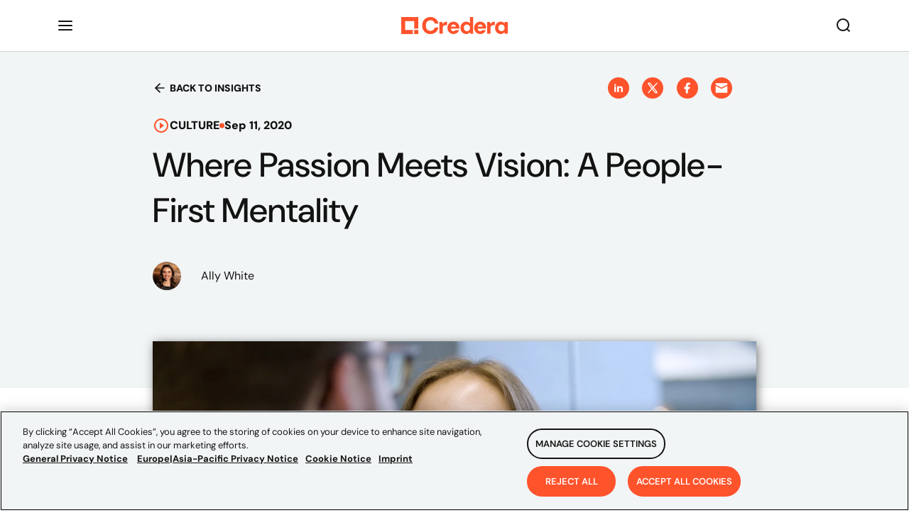

--- FILE ---
content_type: text/html
request_url: https://www.credera.com/en-us/insights/where-passion-meets-vision-a-people-first-mentality
body_size: 45392
content:
<!DOCTYPE html><html lang="en"><head><meta charSet="utf-8"/><meta http-equiv="x-ua-compatible" content="ie=edge"/><meta name="viewport" content="width=device-width, initial-scale=1, shrink-to-fit=no"/><script data-react-helmet="true" type="text/javascript" src="//js.hsforms.net/forms/shell.js" async=""></script><link data-react-helmet="true" rel="alternate" hreflang="en-us"/><title data-react-helmet="true">Where Passion Meets Vision: A People-First Mentality  | Credera</title><meta data-react-helmet="true" property="twitter:image" content="https://images.ctfassets.net/76f8cs5bg9si/7wmBni5ryvDir4HVVbKmuP/9abda4c181522042a9bac4f5b7f91c18/Screen_Shot_2020-09-10_at_4.18.57_PM.png?w=1200&amp;h=668&amp;q=90&amp;fm=png"/><meta data-react-helmet="true" name="twitter:description" content="When your passions and motivations intersect with the vision of the company you are a part of, you realize a unique fulfillment and purpose. We sat down with Anna Grace Franklin, a Senior Consultant in our Data and Analytics Practice, to learn more about her experiences at Credera.
 "/><meta data-react-helmet="true" name="twitter:title" content="Where Passion Meets Vision: A People-First Mentality  | Credera"/><meta data-react-helmet="true" name="twitter:creator" content="@credera"/><meta data-react-helmet="true" name="twitter:card" content="summary_large_image"/><meta data-react-helmet="true" property="og:image" content="https://images.ctfassets.net/76f8cs5bg9si/7wmBni5ryvDir4HVVbKmuP/9abda4c181522042a9bac4f5b7f91c18/Screen_Shot_2020-09-10_at_4.18.57_PM.png?w=1200&amp;h=668&amp;q=90&amp;fm=png"/><meta data-react-helmet="true" property="og:url" content="https://credera.com/"/><meta data-react-helmet="true" property="og:type" content="website"/><meta data-react-helmet="true" property="og:site_name" content="Credera"/><meta data-react-helmet="true" property="og:description" content="When your passions and motivations intersect with the vision of the company you are a part of, you realize a unique fulfillment and purpose. We sat down with Anna Grace Franklin, a Senior Consultant in our Data and Analytics Practice, to learn more about her experiences at Credera.
 "/><meta data-react-helmet="true" property="og:title" content="Where Passion Meets Vision: A People-First Mentality  | Credera"/><meta data-react-helmet="true" name="description" content="When your passions and motivations intersect with the vision of the company you are a part of, you realize a unique fulfillment and purpose. We sat down with Anna Grace Franklin, a Senior Consultant in our Data and Analytics Practice, to learn more about her experiences at Credera.
 "/><meta name="generator" content="Gatsby 5.9.0"/><style data-href="/styles.897dbe20b44ff0ff9d06.css" data-identity="gatsby-global-css">/*! tailwindcss v3.1.8 | MIT License | https://tailwindcss.com*/*,:after,:before{border:0 solid #e5e7eb;box-sizing:border-box}:after,:before{--tw-content:""}html{font-family:ui-sans-serif,system-ui,-apple-system,BlinkMacSystemFont,Segoe UI,Roboto,Helvetica Neue,Arial,Noto Sans,sans-serif,Apple Color Emoji,Segoe UI Emoji,Segoe UI Symbol,Noto Color Emoji;line-height:1.5;tab-size:4}body{line-height:inherit}hr{border-top-width:1px;color:inherit}abbr:where([title]){-webkit-text-decoration:underline dotted;text-decoration:underline dotted}h1,h2,h3,h4,h5,h6{font-size:inherit;font-weight:inherit}a{color:inherit;text-decoration:inherit}code,kbd,pre,samp{font-family:ui-monospace,SFMono-Regular,Menlo,Monaco,Consolas,Liberation Mono,Courier New,monospace}sub,sup{vertical-align:initial}table{border-color:inherit;text-indent:0}button,input,optgroup,select,textarea{color:inherit;font-family:inherit;font-size:100%;font-weight:inherit;line-height:inherit;padding:0}[type=button],[type=reset],[type=submit],button{-webkit-appearance:button;background-color:initial;background-image:none}:-moz-focusring{outline:auto}:-moz-ui-invalid{box-shadow:none}progress{vertical-align:initial}::-webkit-inner-spin-button,::-webkit-outer-spin-button{height:auto}::-webkit-search-decoration{-webkit-appearance:none}summary{display:list-item}blockquote,dd,dl,fieldset,figure,h1,h2,h3,h4,h5,h6,hr,p,pre{margin:0}fieldset,legend{padding:0}menu,ol,ul{list-style:none;margin:0;padding:0}textarea{resize:vertical}input::placeholder,textarea::placeholder{color:#9ca3af;opacity:1}[role=button],button{cursor:pointer}:disabled{cursor:default}audio,canvas,embed,iframe,img,object,svg,video{display:block;vertical-align:middle}img,video{height:auto;max-width:100%}*,:after,:before{--tw-border-spacing-x:0;--tw-border-spacing-y:0;--tw-translate-x:0;--tw-translate-y:0;--tw-rotate:0;--tw-skew-x:0;--tw-skew-y:0;--tw-scale-x:1;--tw-scale-y:1;--tw-pan-x: ;--tw-pan-y: ;--tw-pinch-zoom: ;--tw-scroll-snap-strictness:proximity;--tw-ordinal: ;--tw-slashed-zero: ;--tw-numeric-figure: ;--tw-numeric-spacing: ;--tw-numeric-fraction: ;--tw-ring-inset: ;--tw-ring-offset-width:0px;--tw-ring-offset-color:#fff;--tw-ring-color:rgba(59,130,246,.5);--tw-ring-offset-shadow:0 0 #0000;--tw-ring-shadow:0 0 #0000;--tw-shadow:0 0 #0000;--tw-shadow-colored:0 0 #0000;--tw-blur: ;--tw-brightness: ;--tw-contrast: ;--tw-grayscale: ;--tw-hue-rotate: ;--tw-invert: ;--tw-saturate: ;--tw-sepia: ;--tw-drop-shadow: ;--tw-backdrop-blur: ;--tw-backdrop-brightness: ;--tw-backdrop-contrast: ;--tw-backdrop-grayscale: ;--tw-backdrop-hue-rotate: ;--tw-backdrop-invert: ;--tw-backdrop-opacity: ;--tw-backdrop-saturate: ;--tw-backdrop-sepia: }::-webkit-backdrop{--tw-border-spacing-x:0;--tw-border-spacing-y:0;--tw-translate-x:0;--tw-translate-y:0;--tw-rotate:0;--tw-skew-x:0;--tw-skew-y:0;--tw-scale-x:1;--tw-scale-y:1;--tw-pan-x: ;--tw-pan-y: ;--tw-pinch-zoom: ;--tw-scroll-snap-strictness:proximity;--tw-ordinal: ;--tw-slashed-zero: ;--tw-numeric-figure: ;--tw-numeric-spacing: ;--tw-numeric-fraction: ;--tw-ring-inset: ;--tw-ring-offset-width:0px;--tw-ring-offset-color:#fff;--tw-ring-color:rgba(59,130,246,.5);--tw-ring-offset-shadow:0 0 #0000;--tw-ring-shadow:0 0 #0000;--tw-shadow:0 0 #0000;--tw-shadow-colored:0 0 #0000;--tw-blur: ;--tw-brightness: ;--tw-contrast: ;--tw-grayscale: ;--tw-hue-rotate: ;--tw-invert: ;--tw-saturate: ;--tw-sepia: ;--tw-drop-shadow: ;--tw-backdrop-blur: ;--tw-backdrop-brightness: ;--tw-backdrop-contrast: ;--tw-backdrop-grayscale: ;--tw-backdrop-hue-rotate: ;--tw-backdrop-invert: ;--tw-backdrop-opacity: ;--tw-backdrop-saturate: ;--tw-backdrop-sepia: }::backdrop{--tw-border-spacing-x:0;--tw-border-spacing-y:0;--tw-translate-x:0;--tw-translate-y:0;--tw-rotate:0;--tw-skew-x:0;--tw-skew-y:0;--tw-scale-x:1;--tw-scale-y:1;--tw-pan-x: ;--tw-pan-y: ;--tw-pinch-zoom: ;--tw-scroll-snap-strictness:proximity;--tw-ordinal: ;--tw-slashed-zero: ;--tw-numeric-figure: ;--tw-numeric-spacing: ;--tw-numeric-fraction: ;--tw-ring-inset: ;--tw-ring-offset-width:0px;--tw-ring-offset-color:#fff;--tw-ring-color:rgba(59,130,246,.5);--tw-ring-offset-shadow:0 0 #0000;--tw-ring-shadow:0 0 #0000;--tw-shadow:0 0 #0000;--tw-shadow-colored:0 0 #0000;--tw-blur: ;--tw-brightness: ;--tw-contrast: ;--tw-grayscale: ;--tw-hue-rotate: ;--tw-invert: ;--tw-saturate: ;--tw-sepia: ;--tw-drop-shadow: ;--tw-backdrop-blur: ;--tw-backdrop-brightness: ;--tw-backdrop-contrast: ;--tw-backdrop-grayscale: ;--tw-backdrop-hue-rotate: ;--tw-backdrop-invert: ;--tw-backdrop-opacity: ;--tw-backdrop-saturate: ;--tw-backdrop-sepia: }.container{width:100%}@media (min-width:640px){.container{max-width:640px}}@media (min-width:768px){.container{max-width:768px}}@media (min-width:1024px){.container{max-width:1024px}}@media (min-width:1280px){.container{max-width:1280px}}@media (min-width:1536px){.container{max-width:1536px}}.form-input,.form-multiselect,.form-select,.form-textarea{--tw-shadow:0 0 #0000;-webkit-appearance:none;appearance:none;background-color:#fff;border-color:#6b7280;border-radius:0;border-width:1px;font-size:1rem;line-height:1.5rem;padding:.5rem .75rem}.form-input:focus,.form-multiselect:focus,.form-select:focus,.form-textarea:focus{--tw-ring-inset:var(--tw-empty,/*!*/ /*!*/);--tw-ring-offset-width:0px;--tw-ring-offset-color:#fff;--tw-ring-color:#2563eb;--tw-ring-offset-shadow:var(--tw-ring-inset) 0 0 0 var(--tw-ring-offset-width) var(--tw-ring-offset-color);--tw-ring-shadow:var(--tw-ring-inset) 0 0 0 calc(1px + var(--tw-ring-offset-width)) var(--tw-ring-color);border-color:#2563eb;box-shadow:var(--tw-ring-offset-shadow),var(--tw-ring-shadow),var(--tw-shadow);outline:2px solid transparent;outline-offset:2px}.form-input::placeholder,.form-textarea::placeholder{color:#6b7280;opacity:1}.form-input::-webkit-datetime-edit-fields-wrapper{padding:0}.form-input::-webkit-date-and-time-value{min-height:1.5em}.form-input::-webkit-datetime-edit,.form-input::-webkit-datetime-edit-day-field,.form-input::-webkit-datetime-edit-hour-field,.form-input::-webkit-datetime-edit-meridiem-field,.form-input::-webkit-datetime-edit-millisecond-field,.form-input::-webkit-datetime-edit-minute-field,.form-input::-webkit-datetime-edit-month-field,.form-input::-webkit-datetime-edit-second-field,.form-input::-webkit-datetime-edit-year-field{padding-bottom:0;padding-top:0}.form-checkbox,.form-radio{color-adjust:exact;--tw-shadow:0 0 #0000;-webkit-appearance:none;appearance:none;background-color:#fff;background-origin:border-box;border-color:#6b7280;border-width:1px;color:#2563eb;display:inline-block;flex-shrink:0;height:1rem;padding:0;-webkit-print-color-adjust:exact;-webkit-user-select:none;user-select:none;vertical-align:middle;width:1rem}.form-checkbox{border-radius:0}.form-checkbox:focus,.form-radio:focus{--tw-ring-inset:var(--tw-empty,/*!*/ /*!*/);--tw-ring-offset-width:2px;--tw-ring-offset-color:#fff;--tw-ring-color:#2563eb;--tw-ring-offset-shadow:var(--tw-ring-inset) 0 0 0 var(--tw-ring-offset-width) var(--tw-ring-offset-color);--tw-ring-shadow:var(--tw-ring-inset) 0 0 0 calc(2px + var(--tw-ring-offset-width)) var(--tw-ring-color);box-shadow:var(--tw-ring-offset-shadow),var(--tw-ring-shadow),var(--tw-shadow);outline:2px solid transparent;outline-offset:2px}.form-checkbox:checked,.form-radio:checked{background-color:currentColor;background-position:50%;background-repeat:no-repeat;background-size:100% 100%;border-color:transparent}.form-checkbox:checked{background-image:url("data:image/svg+xml;charset=utf-8,%3Csvg xmlns='http://www.w3.org/2000/svg' fill='%23fff' viewBox='0 0 16 16'%3E%3Cpath d='M12.207 4.793a1 1 0 0 1 0 1.414l-5 5a1 1 0 0 1-1.414 0l-2-2a1 1 0 0 1 1.414-1.414L6.5 9.086l4.293-4.293a1 1 0 0 1 1.414 0z'/%3E%3C/svg%3E")}.form-checkbox:checked:focus,.form-checkbox:checked:hover,.form-checkbox:indeterminate,.form-radio:checked:focus,.form-radio:checked:hover{background-color:currentColor;border-color:transparent}.form-checkbox:indeterminate{background-image:url("data:image/svg+xml;charset=utf-8,%3Csvg xmlns='http://www.w3.org/2000/svg' fill='none' viewBox='0 0 16 16'%3E%3Cpath stroke='%23fff' stroke-linecap='round' stroke-linejoin='round' stroke-width='2' d='M4 8h8'/%3E%3C/svg%3E");background-position:50%;background-repeat:no-repeat;background-size:100% 100%}.form-checkbox:indeterminate:focus,.form-checkbox:indeterminate:hover{background-color:currentColor;border-color:transparent}.sr-only{clip:rect(0,0,0,0);border-width:0;height:1px;margin:-1px;overflow:hidden;padding:0;position:absolute;white-space:nowrap;width:1px}.invisible{visibility:hidden}.static{position:static}.absolute{position:absolute}.relative{position:relative}.sticky{position:-webkit-sticky;position:sticky}.bottom-3{bottom:.75rem}.-right-5{right:-1.25rem}.-top-5{top:-1.25rem}.left-0{left:0}.-top-0\.5{top:-.125rem}.-top-0{top:0}.left-2{left:.5rem}.top-2{top:.5rem}.-top-6{top:-1.5rem}.z-10{z-index:10}.z-0{z-index:0}.m-1\.5{margin:.375rem}.m-1{margin:.25rem}.my-4{margin-bottom:1rem;margin-top:1rem}.mx-2\.5{margin-left:.625rem;margin-right:.625rem}.mx-2{margin-left:.5rem;margin-right:.5rem}.mx-3\.5{margin-left:.875rem;margin-right:.875rem}.mx-3{margin-left:.75rem;margin-right:.75rem}.mb-4{margin-bottom:1rem}.mr-2{margin-right:.5rem}.-mt-3{margin-top:-.75rem}.mb-2{margin-bottom:.5rem}.mt-4{margin-top:1rem}.mt-1{margin-top:.25rem}.ml-2{margin-left:.5rem}.ml-3{margin-left:.75rem}.ml-7{margin-left:1.75rem}.mr-2\.5{margin-right:.625rem}.mb-6{margin-bottom:1.5rem}.mr-3\.5{margin-right:.875rem}.mr-0\.5{margin-right:.125rem}.mr-1{margin-right:.25rem}.ml-12{margin-left:3rem}.mr-3{margin-right:.75rem}.mr-0{margin-right:0}.mt-2{margin-top:.5rem}.ml-1{margin-left:.25rem}.mb-3{margin-bottom:.75rem}.ml-4{margin-left:1rem}.ml-auto{margin-left:auto}.flex{display:flex}.inline-flex{display:inline-flex}.hidden{display:none}.h-2{height:.5rem}.h-px{height:1px}.h-9{height:2.25rem}.h-4{height:1rem}.h-full{height:100%}.h-12{height:3rem}.h-11{height:2.75rem}.h-7{height:1.75rem}.h-3{height:.75rem}.h-6{height:1.5rem}.h-3\.5{height:.875rem}.h-5{height:1.25rem}.w-4{width:1rem}.w-2{width:.5rem}.w-full{width:100%}.w-3{width:.75rem}.w-8{width:2rem}.w-7{width:1.75rem}.w-5{width:1.25rem}.w-3\.5{width:.875rem}.w-2\.5{width:.625rem}.w-6{width:1.5rem}.max-w-full{max-width:100%}.flex-shrink-0,.shrink-0{flex-shrink:0}.flex-grow{flex-grow:1}.origin-\[50\%_50\%\]{transform-origin:50% 50%}.-rotate-90{--tw-rotate:-90deg}.-rotate-90,.rotate-90{transform:translate(var(--tw-translate-x),var(--tw-translate-y)) rotate(var(--tw-rotate)) skewX(var(--tw-skew-x)) skewY(var(--tw-skew-y)) scaleX(var(--tw-scale-x)) scaleY(var(--tw-scale-y))}.rotate-90{--tw-rotate:90deg}.rotate-180{--tw-rotate:180deg}.rotate-180,.transform{transform:translate(var(--tw-translate-x),var(--tw-translate-y)) rotate(var(--tw-rotate)) skewX(var(--tw-skew-x)) skewY(var(--tw-skew-y)) scaleX(var(--tw-scale-x)) scaleY(var(--tw-scale-y))}@keyframes rotate{to{transform:rotate(1turn)}}.animate-\[rotate_1\.4s_linear_infinite\]{animation:rotate 1.4s linear infinite}@keyframes dash{0%{stroke-dashoffset:204;transform:rotate(0deg)}50%{stroke-dashoffset:52;transform:rotate(45deg)}to{stroke-dashoffset:204;transform:rotate(1turn)}}.animate-\[dash_1\.4s_ease-in-out_infinite\]{animation:dash 1.4s ease-in-out infinite}.cursor-pointer{cursor:pointer}.cursor-not-allowed{cursor:not-allowed}.resize{resize:both}.list-inside{list-style-position:inside}.list-disc{list-style-type:disc}.appearance-none{-webkit-appearance:none;appearance:none}.flex-row{flex-direction:row}.flex-col{flex-direction:column}.flex-wrap{flex-wrap:wrap}.items-start{align-items:flex-start}.items-center{align-items:center}.items-stretch{align-items:stretch}.justify-end{justify-content:flex-end}.justify-center{justify-content:center}.justify-between{justify-content:space-between}.-space-x-px>:not([hidden])~:not([hidden]){--tw-space-x-reverse:0;margin-left:calc(-1px*(1 - var(--tw-space-x-reverse)));margin-right:calc(-1px*var(--tw-space-x-reverse))}.space-y-8>:not([hidden])~:not([hidden]){--tw-space-y-reverse:0;margin-bottom:calc(2rem*var(--tw-space-y-reverse));margin-top:calc(2rem*(1 - var(--tw-space-y-reverse)))}.space-x-3>:not([hidden])~:not([hidden]){--tw-space-x-reverse:0;margin-left:calc(.75rem*(1 - var(--tw-space-x-reverse)));margin-right:calc(.75rem*var(--tw-space-x-reverse))}.space-y-3>:not([hidden])~:not([hidden]){--tw-space-y-reverse:0;margin-bottom:calc(.75rem*var(--tw-space-y-reverse));margin-top:calc(.75rem*(1 - var(--tw-space-y-reverse)))}.overflow-hidden,.truncate{overflow:hidden}.truncate{text-overflow:ellipsis}.truncate,.whitespace-nowrap{white-space:nowrap}.whitespace-pre{white-space:pre}.whitespace-pre-wrap{white-space:pre-wrap}.rounded-lg{border-radius:.5rem}.rounded-3xl{border-radius:1.5rem}.rounded-md{border-radius:.375rem}.rounded-sm{border-radius:.125rem}.rounded{border-radius:.25rem}.rounded-l-md{border-bottom-left-radius:.375rem;border-top-left-radius:.375rem}.rounded-r-md{border-bottom-right-radius:.375rem;border-top-right-radius:.375rem}.border{border-width:1px}.border-t{border-top-width:1px}.border-none{border-style:none}.border-gray-200{--tw-border-opacity:1;border-color:rgb(229 231 235/var(--tw-border-opacity))}.border-gray-300{--tw-border-opacity:1;border-color:rgb(209 213 219/var(--tw-border-opacity))}.border-primary{border-color:var(--primary-color,#2563eb)}.border-red-700{--tw-border-opacity:1;border-color:rgb(185 28 28/var(--tw-border-opacity))}.bg-white{--tw-bg-opacity:1;background-color:rgb(255 255 255/var(--tw-bg-opacity))}.bg-primary-light{background-color:var(--primary-color-light,#dbeafe)}.bg-gray-200{--tw-bg-opacity:1;background-color:rgb(229 231 235/var(--tw-bg-opacity))}.bg-gray-100{--tw-bg-opacity:1;background-color:rgb(243 244 246/var(--tw-bg-opacity))}.bg-gray-50{--tw-bg-opacity:1;background-color:rgb(249 250 251/var(--tw-bg-opacity))}.bg-neutral-dark{background-color:var(--neutral-color-dark,#1f2937)}.bg-primary{background-color:var(--primary-color,#2563eb)}.p-4{padding:1rem}.p-2{padding:.5rem}.p-3{padding:.75rem}.px-3{padding-left:.75rem;padding-right:.75rem}.py-1\.5{padding-bottom:.375rem;padding-top:.375rem}.py-1{padding-bottom:.25rem;padding-top:.25rem}.px-2\.5{padding-left:.625rem;padding-right:.625rem}.px-2{padding-left:.5rem;padding-right:.5rem}.py-2{padding-bottom:.5rem;padding-top:.5rem}.px-4{padding-left:1rem;padding-right:1rem}.px-3\.5{padding-left:.875rem;padding-right:.875rem}.py-4{padding-bottom:1rem;padding-top:1rem}.px-5{padding-left:1.25rem;padding-right:1.25rem}.pb-2{padding-bottom:.5rem}.pb-4{padding-bottom:1rem}.pt-4{padding-top:1rem}.pt-3{padding-top:.75rem}.pb-1{padding-bottom:.25rem}.pl-5{padding-left:1.25rem}.pr-2{padding-right:.5rem}.pl-1{padding-left:.25rem}.pb-3{padding-bottom:.75rem}.pl-\[2\.5rem\]{padding-left:2.5rem}.pt-2{padding-top:.5rem}.pl-3{padding-left:.75rem}.pr-1{padding-right:.25rem}.pt-2\.5{padding-top:.625rem}.text-left{text-align:left}.text-center{text-align:center}.text-right{text-align:right}.text-lg{font-size:1.125rem;line-height:1.75rem}.text-sm{font-size:.875rem;line-height:1.25rem}.text-xl{font-size:1.25rem;line-height:1.75rem}.text-base{font-size:1rem;line-height:1.5rem}.font-bold{font-weight:700}.font-medium{font-weight:500}.font-semibold{font-weight:600}.font-normal{font-weight:400}.italic{font-style:italic}.leading-9{line-height:2.25rem}.text-neutral-dark{color:var(--neutral-color-dark,#1f2937)}.text-neutral{color:var(--neutral-color,#4b5563)}.text-primary{color:var(--primary-color,#2563eb)}.text-gray-600{--tw-text-opacity:1;color:rgb(75 85 99/var(--tw-text-opacity))}.text-gray-400{--tw-text-opacity:1;color:rgb(156 163 175/var(--tw-text-opacity))}.text-gray-500{--tw-text-opacity:1;color:rgb(107 114 128/var(--tw-text-opacity))}.text-slate-700{--tw-text-opacity:1;color:rgb(51 65 85/var(--tw-text-opacity))}.text-red-200{--tw-text-opacity:1;color:rgb(254 202 202/var(--tw-text-opacity))}.text-white{--tw-text-opacity:1;color:rgb(255 255 255/var(--tw-text-opacity))}.text-neutral-light{color:var(--neutral-color-light,#9ca3af)}.text-red-700{--tw-text-opacity:1;color:rgb(185 28 28/var(--tw-text-opacity))}.opacity-50{opacity:.5}.shadow-sm{--tw-shadow:0 1px 2px 0 rgba(0,0,0,.05);--tw-shadow-colored:0 1px 2px 0 var(--tw-shadow-color)}.shadow-md,.shadow-sm{box-shadow:var(--tw-ring-offset-shadow,0 0 #0000),var(--tw-ring-shadow,0 0 #0000),var(--tw-shadow)}.shadow-md{--tw-shadow:0 4px 6px -1px rgba(0,0,0,.1),0 2px 4px -2px rgba(0,0,0,.1);--tw-shadow-colored:0 4px 6px -1px var(--tw-shadow-color),0 2px 4px -2px var(--tw-shadow-color)}.shadow-lg{--tw-shadow:0 10px 15px -3px rgba(0,0,0,.1),0 4px 6px -4px rgba(0,0,0,.1);--tw-shadow-colored:0 10px 15px -3px var(--tw-shadow-color),0 4px 6px -4px var(--tw-shadow-color)}.shadow,.shadow-lg{box-shadow:var(--tw-ring-offset-shadow,0 0 #0000),var(--tw-ring-shadow,0 0 #0000),var(--tw-shadow)}.shadow{--tw-shadow:0 1px 3px 0 rgba(0,0,0,.1),0 1px 2px -1px rgba(0,0,0,.1);--tw-shadow-colored:0 1px 3px 0 var(--tw-shadow-color),0 1px 2px -1px var(--tw-shadow-color)}.outline-none{outline:2px solid transparent;outline-offset:2px}.blur{--tw-blur:blur(8px)}.blur,.filter{filter:var(--tw-blur) var(--tw-brightness) var(--tw-contrast) var(--tw-grayscale) var(--tw-hue-rotate) var(--tw-invert) var(--tw-saturate) var(--tw-sepia) var(--tw-drop-shadow)}.\[stroke-dasharray\:208\]{stroke-dasharray:208}.placeholder\:text-neutral::placeholder{color:var(--neutral-color,#4b5563)}.placeholder\:text-neutral-light::placeholder{color:var(--neutral-color-light,#9ca3af)}.hover\:bg-gray-100:hover{--tw-bg-opacity:1;background-color:rgb(243 244 246/var(--tw-bg-opacity))}.hover\:underline:hover{text-decoration-line:underline}.focus\:border-primary:focus{border-color:var(--primary-color,#2563eb)}.focus\:border-red-700:focus{--tw-border-opacity:1;border-color:rgb(185 28 28/var(--tw-border-opacity))}.focus\:underline:focus{text-decoration-line:underline}.focus\:ring-0:focus{--tw-ring-offset-shadow:var(--tw-ring-inset) 0 0 0 var(--tw-ring-offset-width) var(--tw-ring-offset-color);--tw-ring-shadow:var(--tw-ring-inset) 0 0 0 calc(var(--tw-ring-offset-width)) var(--tw-ring-color);box-shadow:var(--tw-ring-offset-shadow),var(--tw-ring-shadow),var(--tw-shadow,0 0 #0000)}.focus\:ring-primary:focus{--tw-ring-color:var(--primary-color,#2563eb)}.group:hover .group-hover\:visible,.peer:hover~.peer-hover\:visible{visibility:visible}@media (min-width:768px){.md\:mt-0{margin-top:0}}@media (min-width:1024px){.lg\:visible{visibility:visible}.lg\:ml-7{margin-left:1.75rem}.lg\:ml-0{margin-left:0}.lg\:flex-row{flex-direction:row}}html{-ms-text-size-adjust:100%;-webkit-text-size-adjust:100%;font-family:sans-serif}body{-webkit-font-smoothing:antialiased;-moz-osx-font-smoothing:grayscale;margin:0}article,aside,details,figcaption,figure,footer,header,main,menu,nav,section,summary{display:block}audio,canvas,progress,video{display:inline-block;object-fit:cover}audio:not([controls]){display:none;height:0}progress{vertical-align:baseline}[hidden],template{display:none}a{-webkit-text-decoration-skip:objects;background-color:transparent}a:active,a:hover{outline-width:0}abbr[title]{border-bottom:none;text-decoration:underline;-webkit-text-decoration:underline dotted;text-decoration:underline dotted}b,strong{font-weight:inherit;font-weight:bolder}dfn{font-style:italic}h1{font-size:2em;margin:.67em 0}mark{background-color:#ff0;color:#000}small{font-size:80%}sub,sup{font-size:75%;line-height:0;position:relative;vertical-align:baseline}sub{bottom:-.25em}sup{top:-.5em}img{border-style:none}svg:not(:root){overflow:hidden}code,kbd,pre,samp{font-family:monospace,monospace;font-size:1em}figure{margin:1em 40px}hr{box-sizing:content-box;height:0;overflow:visible}button,input,optgroup,select,textarea{font:inherit;margin:0}optgroup{font-weight:700}button,input{overflow:visible}button,select{text-transform:none}[type=reset],[type=submit],button,html [type=button]{-webkit-appearance:button}[type=button]::-moz-focus-inner,[type=reset]::-moz-focus-inner,[type=submit]::-moz-focus-inner,button::-moz-focus-inner{border-style:none;padding:0}[type=button]:-moz-focusring,[type=reset]:-moz-focusring,[type=submit]:-moz-focusring,button:-moz-focusring{outline:1px dotted ButtonText}fieldset{border:1px solid silver;margin:0 2px;padding:.35em .625em .75em}legend{box-sizing:border-box;color:inherit;display:table;max-width:100%;padding:0;white-space:normal}textarea{overflow:auto}[type=checkbox],[type=radio]{box-sizing:border-box;padding:0}[type=number]::-webkit-inner-spin-button,[type=number]::-webkit-outer-spin-button{height:auto}[type=search]{-webkit-appearance:textfield;outline-offset:-2px}[type=search]::-webkit-search-cancel-button,[type=search]::-webkit-search-decoration{-webkit-appearance:none}::-webkit-input-placeholder{color:inherit;opacity:.54}::-webkit-file-upload-button{-webkit-appearance:button;font:inherit}html{box-sizing:border-box;font:112.5%/1.45em DM Sans,sans-serif;overflow-y:scroll}*,:after,:before{box-sizing:inherit}body{word-wrap:break-word;-ms-font-feature-settings:"kern","liga","clig","calt";font-feature-settings:"kern","liga","clig","calt";color:rgba(0,0,0,.8);font-family:DM Sans,sans-serif;font-kerning:normal;font-weight:400}img{margin:0 0 1.45rem;max-width:100%;padding:0}h1{font-size:2.25rem}h1,h2{color:inherit;font-family:-apple-system,BlinkMacSystemFont,Segoe UI,Roboto,Oxygen,Ubuntu,Cantarell,Fira Sans,Droid Sans,Helvetica Neue,sans-serif;font-weight:700;line-height:1.1;margin:0 0 1.45rem;padding:0;text-rendering:optimizeLegibility}h2{font-size:1.62671rem}h3{font-size:1.38316rem}h3,h4{color:inherit;font-family:-apple-system,BlinkMacSystemFont,Segoe UI,Roboto,Oxygen,Ubuntu,Cantarell,Fira Sans,Droid Sans,Helvetica Neue,sans-serif;font-weight:700;line-height:1.1;margin:0 0 1.45rem;padding:0;text-rendering:optimizeLegibility}h4{font-size:1rem}h5{font-size:.85028rem}h5,h6{color:inherit;font-family:-apple-system,BlinkMacSystemFont,Segoe UI,Roboto,Oxygen,Ubuntu,Cantarell,Fira Sans,Droid Sans,Helvetica Neue,sans-serif;font-weight:700;line-height:1.1;margin:0 0 1.45rem;padding:0;text-rendering:optimizeLegibility}h6{font-size:.78405rem}hgroup{margin:0 0 1.45rem;padding:0}ol,ul{list-style-image:none;list-style-position:outside;margin:0 0 1.45rem 1.45rem;padding:0}dd,dl,figure,p{margin:0 0 1.45rem;padding:0}pre{word-wrap:normal;background:rgba(0,0,0,.04);border-radius:3px;font-size:.85rem;line-height:1.42;margin:0 0 1.45rem;overflow:auto;padding:1.45rem}table{border-collapse:collapse;font-size:1rem;line-height:1.45rem;width:100%}fieldset,table{margin:0 0 1.45rem;padding:0}blockquote{margin:0 1.45rem 1.45rem;padding:0}form,iframe,noscript{margin:0 0 1.45rem;padding:0}hr{background:rgba(0,0,0,.2);border:none;height:1px;margin:0 0 calc(1.45rem - 1px);padding:0}address{margin:0 0 1.45rem;padding:0}b,dt,strong,th{font-weight:700}li{margin-bottom:.725rem}ol li,ul li{padding-left:0}li>ol,li>ul{margin-bottom:.725rem;margin-left:1.45rem;margin-top:.725rem}blockquote :last-child,li :last-child,p :last-child{margin-bottom:0}li>p{margin-bottom:.725rem}code{overflow-x:auto;white-space:pre}code,kbd,samp{font-size:.85rem;line-height:1.45rem}abbr,abbr[title],acronym{border-bottom:1px dotted rgba(0,0,0,.5);cursor:help}abbr[title]{text-decoration:none}td,th,thead{text-align:left}td,th{font-feature-settings:"tnum";-moz-font-feature-settings:"tnum";-ms-font-feature-settings:"tnum";-webkit-font-feature-settings:"tnum";border-bottom:1px solid rgba(0,0,0,.12);padding:.725rem .96667rem calc(.725rem - 1px)}td:first-child,th:first-child{padding-left:0}td:last-child,th:last-child{padding-right:0}code,tt{background-color:rgba(0,0,0,.04);border-radius:3px;font-family:SFMono-Regular,Consolas,Roboto Mono,Droid Sans Mono,Liberation Mono,Menlo,Courier,monospace;padding:.2em 0}pre code{background:none;line-height:1.42}code:after,code:before,tt:after,tt:before{content:" ";letter-spacing:-.2em}pre code:after,pre code:before,pre tt:after,pre tt:before{content:""}@media only screen and (max-width:480px){html{font-size:100%}}#gatsby-plugin-page-progress{top:121px!important;z-index:1!important}@media screen and (max-width:1280px){#gatsby-plugin-page-progress{top:72px!important}}@media screen and (max-width:960px){#gatsby-plugin-page-progress{display:none!important}}#onetrust-consent-sdk #onetrust-banner-sdk,#onetrust-consent-sdk #onetrust-pc-sdk{background-color:#f2f5f6!important;border-radius:0!important}#onetrust-banner-sdk #onetrust-policy-title,#onetrust-consent-sdk #onetrust-banner-sdk .ot-link-btn,#onetrust-consent-sdk #onetrust-banner-sdk a[href],#onetrust-consent-sdk #onetrust-banner-sdk a[href] font,#onetrust-consent-sdk #onetrust-pc-sdk #ot-pc-title,#onetrust-consent-sdk #onetrust-pc-sdk .privacy-notice-link
.ot-always-active,#onetrust-consent-sdk #onetrust-pc-sdk h4,#onetrust-consent-sdk #onetrust-pc-sdk p,#onetrust-consent-sdk #onetrust-policy-text{color:#131313!important;font-family:DM Sans,sans-serif}#onetrust-banner-sdk #onetrust-policy-title{color:#131313!important;font-size:20px;font-weight:700}#onetrust-consent-sdk #onetrust-pc-sdk #ot-pc-content #ot-pc-desc .ot-link-btn,#onetrust-consent-sdk #onetrust-pc-sdk .category-host-list-handler,#onetrust-pc-sdk .ot-always-active,a.ot-cookie-policy-link,a.ot-imprint-link,a.privacy-notice-link{color:#131313!important;text-decoration:none!important}#onetrust-banner-sdk a:hover,#onetrust-consent-sdk #onetrust-pc-sdk #ot-pc-content #ot-pc-desc .ot-link-btn:hover,#onetrust-consent-sdk #onetrust-pc-sdk .category-host-list-handler:hover,#onetrust-consent-sdk #onetrust-pc-sdk .privacy-notice-link:hover,#onetrust-pc-sdk a:hover,#ot-sdk-cookie-policy a:hover,a.ot-cookie-policy-link:hover,a.ot-imprint-link:hover,a.privacy-notice-link:hover{color:#131313!important;text-decoration:underline!important}#onetrust-banner-sdk #onetrust-reject-all-handler,#onetrust-consent-sdk #onetrust-accept-btn-handler,#onetrust-consent-sdk #onetrust-pc-btn-handler,#onetrust-consent-sdk #onetrust-pc-btn-handler.cookie-setting-link,#onetrust-consent-sdk #onetrust-pc-sdk .ot-leg-btn-container .ot-active-leg-btn,#onetrust-consent-sdk #onetrust-pc-sdk button:not(#clear-filters-handler):not(.ot-close-icon):not(#filter-btn-handler):not(.ot-remove-objection-handler):not(.ot-obj-leg-btn-handler):not([aria-expanded]):not(.ot-link-btn){border-radius:30px!important;border-width:2px;font-family:DM Sans,sans-serif;font-size:14px;font-weight:900;letter-spacing:normal!important;line-height:normal;padding:16px 28px;text-transform:uppercase}#onetrust-banner-sdk #onetrust-reject-all-handler,#onetrust-consent-sdk #onetrust-accept-btn-handler,button#accept-recommended-btn-handler,button.ot-pc-refuse-all-handler{background-color:#ff532c!important;border-color:#ff532c!important}#onetrust-consent-sdk #onetrust-pc-btn-handler,#onetrust-consent-sdk #onetrust-pc-btn-handler.cookie-setting-link,button.save-preference-btn-handler.onetrust-close-btn-handler{background-color:transparent!important;border-color:#131313!important;border-width:2px!important;color:#131313!important}#onetrust-banner-sdk #onetrust-reject-all-handler:hover,#onetrust-banner-sdk :not(.ot-leg-btn-container)>button:not(.ot-link-btn):hover,#onetrust-consent-sdk #onetrust-accept-btn-handler:hover,#onetrust-consent-sdk #onetrust-pc-sdk .ot-leg-btn-container .ot-active-leg-btn,#onetrust-consent-sdk #onetrust-pc-sdk button:not(#clear-filters-handler):not(.ot-close-icon):not(#filter-btn-handler):not(.ot-remove-objection-handler):not(.ot-obj-leg-btn-handler):not([aria-expanded]):not(.ot-link-btn){opacity:1!important}#onetrust-consent-sdk #onetrust-pc-sdk .ot-active-menu{border-color:#131313!important}#onetrust-pc-sdk .ot-title-cntr{padding-left:24px!important;width:calc(100% - 204px)!important}#onetrust-banner-sdk.ot-buttons-fw:not(.ot-iab-2) #onetrust-button-group button{width:auto!important}#onetrust-banner-sdk #onetrust-policy-text a{margin-left:0!important;margin-right:10px!important}@media only screen and (min-width:197px) and (max-width:1280px){div#onetrust-button-group-parent{left:auto;position:relative;text-align:left;top:auto;transform:none;width:100%}}@media only screen and (min-width:896px) and (max-width:1280px){#onetrust-banner-sdk .ot-sdk-three.ot-sdk-columns{width:33%!important}}.carousel .control-arrow,.carousel.carousel-slider .control-arrow{background:none;border:0;cursor:pointer;filter:alpha(opacity=40);font-size:32px;opacity:.4;position:absolute;top:20px;transition:all .25s ease-in;z-index:2}.carousel .control-arrow:focus,.carousel .control-arrow:hover{filter:alpha(opacity=100);opacity:1}.carousel .control-arrow:before,.carousel.carousel-slider .control-arrow:before{border-bottom:8px solid transparent;border-top:8px solid transparent;content:"";display:inline-block;margin:0 5px}.carousel .control-disabled.control-arrow{cursor:inherit;display:none;filter:alpha(opacity=0);opacity:0}.carousel .control-prev.control-arrow{left:0}.carousel .control-prev.control-arrow:before{border-right:8px solid #fff}.carousel .control-next.control-arrow{right:0}.carousel .control-next.control-arrow:before{border-left:8px solid #fff}.carousel-root{outline:none}.carousel{position:relative;width:100%}.carousel *{box-sizing:border-box}.carousel img{display:inline-block;pointer-events:none;width:100%}.carousel .carousel{position:relative}.carousel .control-arrow{background:none;border:0;font-size:18px;margin-top:-13px;outline:0;top:50%}.carousel .thumbs-wrapper{margin:20px;overflow:hidden}.carousel .thumbs{list-style:none;position:relative;transform:translateZ(0);transition:all .15s ease-in;white-space:nowrap}.carousel .thumb{border:3px solid #fff;display:inline-block;margin-right:6px;overflow:hidden;padding:2px;transition:border .15s ease-in;white-space:nowrap}.carousel .thumb:focus{border:3px solid #ccc;outline:none}.carousel .thumb.selected,.carousel .thumb:hover{border:3px solid #333}.carousel .thumb img{vertical-align:top}.carousel.carousel-slider{margin:0;overflow:hidden;position:relative}.carousel.carousel-slider .control-arrow{bottom:0;color:#fff;font-size:26px;margin-top:0;padding:5px;top:0}.carousel.carousel-slider .control-arrow:hover{background:rgba(0,0,0,.2)}.carousel .slider-wrapper{margin:auto;overflow:hidden;transition:height .15s ease-in;width:100%}.carousel .slider-wrapper.axis-horizontal .slider{-ms-box-orient:horizontal;display:-moz-flex;display:flex}.carousel .slider-wrapper.axis-horizontal .slider .slide{flex-direction:column;flex-flow:column}.carousel .slider-wrapper.axis-vertical{-ms-box-orient:horizontal;display:-moz-flex;display:flex}.carousel .slider-wrapper.axis-vertical .slider{flex-direction:column}.carousel .slider{list-style:none;margin:0;padding:0;position:relative;width:100%}.carousel .slider.animated{transition:all .35s ease-in-out}.carousel .slide{margin:0;min-width:100%;position:relative;text-align:center}.carousel .slide img{border:0;vertical-align:top;width:100%}.carousel .slide iframe{border:0;display:inline-block;margin:0 40px 40px;width:calc(100% - 80px)}.carousel .slide .legend{background:#000;border-radius:10px;bottom:40px;color:#fff;font-size:12px;left:50%;margin-left:-45%;opacity:.25;padding:10px;position:absolute;text-align:center;transition:all .5s ease-in-out;transition:opacity .35s ease-in-out;width:90%}.carousel .control-dots{bottom:0;margin:10px 0;padding:0;position:absolute;text-align:center;width:100%;z-index:1}@media (min-width:960px){.carousel .control-dots{bottom:0}}.carousel .control-dots .dot{background:#fff;border-radius:50%;box-shadow:1px 1px 2px rgba(0,0,0,.9);cursor:pointer;display:inline-block;filter:alpha(opacity=30);height:8px;margin:0 8px;opacity:.3;transition:opacity .25s ease-in;width:8px}.carousel .control-dots .dot.selected,.carousel .control-dots .dot:hover{filter:alpha(opacity=100);opacity:1}.carousel .carousel-status{color:#fff;font-size:10px;padding:5px;position:absolute;right:0;text-shadow:1px 1px 1px rgba(0,0,0,.9);top:0}.carousel:hover .slide .legend{opacity:1}[data-rmiz-ghost]{pointer-events:none;position:absolute}[data-rmiz-btn-unzoom],[data-rmiz-btn-zoom]{-webkit-appearance:none;appearance:none;background-color:rgba(0,0,0,.7);border:none;border-radius:50%;box-shadow:0 0 1px hsla(0,0%,100%,.5);color:#fff;height:40px;margin:0;outline-offset:2px;padding:9px;touch-action:manipulation;width:40px}[data-rmiz-btn-zoom]:not(:focus):not(:active){clip:rect(0 0 0 0);-webkit-clip-path:inset(50%);clip-path:inset(50%);height:1px;overflow:hidden;pointer-events:none;position:absolute;white-space:nowrap;width:1px}[data-rmiz-btn-zoom]{cursor:zoom-in;inset:10px 10px auto auto;position:absolute}[data-rmiz-btn-unzoom]{cursor:zoom-out;inset:20px 20px auto auto;position:absolute;z-index:1}[data-rmiz-content=found] [data-zoom],[data-rmiz-content=found] [role=img],[data-rmiz-content=found] img,[data-rmiz-content=found] svg{cursor:zoom-in}[data-rmiz-modal]::-webkit-backdrop{display:none}[data-rmiz-modal]::backdrop{display:none}[data-rmiz-modal][open]{background:transparent;border:0;height:100vh;height:100dvh;margin:0;max-height:none;max-width:none;overflow:hidden;padding:0;position:fixed;width:100vw;width:100dvw}[data-rmiz-modal-overlay]{inset:0;position:absolute;transition:background-color .3s}[data-rmiz-modal-overlay=hidden]{background-color:hsla(0,0%,100%,0)}[data-rmiz-modal-overlay=visible]{background-color:#fff}[data-rmiz-modal-content]{height:100%;position:relative;width:100%}[data-rmiz-modal-img]{cursor:zoom-out;image-rendering:high-quality;position:absolute;transform-origin:top left;transition:transform .3s}@media (prefers-reduced-motion:reduce){[data-rmiz-modal-img],[data-rmiz-modal-overlay]{transition-duration:.01ms!important}}.rhap_container{background-color:#fff;box-shadow:0 0 3px 0 rgba(0,0,0,.2);box-sizing:border-box;display:flex;flex-direction:column;font-family:inherit;line-height:1;padding:10px 15px;width:100%}.rhap_container:focus:not(:focus-visible){outline:0}.rhap_container svg{vertical-align:initial}.rhap_header{margin-bottom:10px}.rhap_footer{margin-top:5px}.rhap_main{display:flex;flex:1 1 auto;flex-direction:column}.rhap_stacked .rhap_controls-section{margin-top:8px}.rhap_horizontal{flex-direction:row}.rhap_horizontal .rhap_controls-section{margin-left:8px}.rhap_horizontal-reverse{flex-direction:row-reverse}.rhap_horizontal-reverse .rhap_controls-section{margin-right:8px}.rhap_stacked-reverse{flex-direction:column-reverse}.rhap_stacked-reverse .rhap_controls-section{margin-bottom:8px}.rhap_progress-section{align-items:center;display:flex;flex:3 1 auto}.rhap_progress-container{align-items:center;align-self:center;cursor:pointer;display:flex;flex:1 0 auto;height:20px;margin:0 calc(10px + 1%);user-select:none;-webkit-user-select:none}.rhap_progress-container:focus:not(:focus-visible){outline:0}.rhap_time{color:#333;font-size:16px;user-select:none;-webkit-user-select:none}.rhap_progress-bar{background-color:#ddd;border-radius:2px;box-sizing:border-box;height:5px;position:relative;width:100%;z-index:0}.rhap_progress-filled{background-color:#868686;border-radius:2px;height:100%;position:absolute;z-index:2}.rhap_progress-bar-show-download{background-color:hsla(0,0%,87%,.5)}.rhap_download-progress{background-color:#ddd;border-radius:2px;height:100%;position:absolute;z-index:1}.rhap_progress-indicator{background:#868686;border-radius:50px;box-shadow:0 0 5px hsla(0,0%,53%,.5);box-sizing:border-box;height:20px;margin-left:-10px;position:absolute;top:-8px;width:20px;z-index:3}.rhap_controls-section{align-items:center;display:flex;flex:1 1 auto;justify-content:space-between}.rhap_additional-controls{align-items:center;display:flex;flex:1 0 auto}.rhap_repeat-button{color:#868686;font-size:26px;height:26px;margin-right:6px;width:26px}.rhap_main-controls{align-items:center;display:flex;flex:0 1 auto;justify-content:center}.rhap_main-controls-button{color:#868686;font-size:35px;height:35px;margin:0 3px;width:35px}.rhap_play-pause-button{font-size:40px;height:40px;width:40px}.rhap_volume-controls{align-items:center;display:flex;flex:1 0 auto;justify-content:flex-end}.rhap_volume-button{color:#868686;flex:0 0 26px;font-size:26px;height:26px;margin-right:6px;width:26px}.rhap_volume-container{align-items:center;display:flex;flex:0 1 100px;user-select:none;-webkit-user-select:none}.rhap_volume-bar-area{align-items:center;cursor:pointer;display:flex;height:14px;width:100%}.rhap_volume-bar-area:focus:not(:focus-visible){outline:0}.rhap_volume-bar{background:#ddd;border-radius:2px;box-sizing:border-box;height:4px;position:relative;width:100%}.rhap_volume-indicator{background:#868686;border-radius:50px;box-shadow:0 0 3px hsla(0,0%,53%,.5);box-sizing:border-box;cursor:pointer;height:12px;left:0;margin-left:-6px;opacity:.9;position:absolute;top:-4px;width:12px}.rhap_volume-indicator:hover{opacity:.9}.rhap_volume-filled{background-color:#868686;border-radius:2px;height:100%;position:absolute;z-index:2}.rhap_button-clear{background-color:transparent;border:none;cursor:pointer;overflow:hidden;padding:0}.rhap_button-clear:hover{opacity:.9;transition-duration:.2s}.rhap_button-clear:active{opacity:.95}.rhap_button-clear:focus:not(:focus-visible){outline:0}</style><style>.gatsby-image-wrapper{position:relative;overflow:hidden}.gatsby-image-wrapper picture.object-fit-polyfill{position:static!important}.gatsby-image-wrapper img{bottom:0;height:100%;left:0;margin:0;max-width:none;padding:0;position:absolute;right:0;top:0;width:100%;object-fit:cover}.gatsby-image-wrapper [data-main-image]{opacity:0;transform:translateZ(0);transition:opacity .25s linear;will-change:opacity}.gatsby-image-wrapper-constrained{display:inline-block;vertical-align:top}</style><noscript><style>.gatsby-image-wrapper noscript [data-main-image]{opacity:1!important}.gatsby-image-wrapper [data-placeholder-image]{opacity:0!important}</style></noscript><script type="module">const e="undefined"!=typeof HTMLImageElement&&"loading"in HTMLImageElement.prototype;e&&document.body.addEventListener("load",(function(e){const t=e.target;if(void 0===t.dataset.mainImage)return;if(void 0===t.dataset.gatsbyImageSsr)return;let a=null,n=t;for(;null===a&&n;)void 0!==n.parentNode.dataset.gatsbyImageWrapper&&(a=n.parentNode),n=n.parentNode;const o=a.querySelector("[data-placeholder-image]"),r=new Image;r.src=t.currentSrc,r.decode().catch((()=>{})).then((()=>{t.style.opacity=1,o&&(o.style.opacity=0,o.style.transition="opacity 500ms linear")}))}),!0);</script><style data-styled="" data-styled-version="5.3.10">.kQMBTK{font-family:DM Sans,sans-serif;font-weight:500;font-size:48px;line-height:64px;margin:0;color:#131313;}/*!sc*/
@media screen and (max-width:768px){.kQMBTK{font-size:26px;line-height:36px;font-weight:500;}}/*!sc*/
data-styled.g1[id="heading-sc-idhpcb-0"]{content:"kQMBTK,"}/*!sc*/
.euOXUi{font-family:DM Sans,sans-serif;font-weight:500;font-size:40px;line-height:56px;margin:0;color:#131313;}/*!sc*/
@media screen and (max-width:768px){.euOXUi{font-size:26px;line-height:36px;font-weight:500;}}/*!sc*/
data-styled.g2[id="heading-sc-idhpcb-1"]{content:"euOXUi,"}/*!sc*/
.ezvjJL{font-family:DM Sans,sans-serif;font-weight:500;font-size:24px;line-height:36px;margin:0;color:#131313;}/*!sc*/
@media screen and (max-width:768px){.ezvjJL{font-size:22px;line-height:32px;font-weight:500;}}/*!sc*/
data-styled.g5[id="heading-sc-idhpcb-4"]{content:"ezvjJL,"}/*!sc*/
.egkbXU{text-transform:uppercase;font-weight:900;color:#131313;font-size:20px;line-height:32px;margin-bottom:8px;font-family:'DM Sans',sans-serif;}/*!sc*/
@media screen and (max-width:768px){.egkbXU{font-size:16px;line-height:26px;-webkit-letter-spacing:.16px;-moz-letter-spacing:.16px;-ms-letter-spacing:.16px;letter-spacing:.16px;}}/*!sc*/
data-styled.g7[id="label__StyledLabel-sc-5zv76j-0"]{content:"egkbXU,"}/*!sc*/
.kQlzYX{color:#131313;font-family:DM Sans,sans-serif;font-style:normal;font-weight:400;font-size:16px;line-height:26px;margin:0;}/*!sc*/
@media screen and (max-width:768px){.kQlzYX{font-size:16px;line-height:26px;}}/*!sc*/
.ehcVCl{color:#131313;font-family:DM Sans,sans-serif;font-style:normal;font-weight:400;font-size:18px;line-height:36px;margin:0;}/*!sc*/
@media screen and (max-width:768px){.ehcVCl{font-size:18px;line-height:34px;}}/*!sc*/
data-styled.g10[id="text__StyledText-sc-1dxuv57-0"]{content:"kQlzYX,ehcVCl,"}/*!sc*/
.ZnwEd{display:-webkit-box;display:-webkit-flex;display:-ms-flexbox;display:flex;-webkit-flex-direction:column;-ms-flex-direction:column;flex-direction:column;background-color:#FFFFFF;-webkit-transition:background-color 0.3s ease;transition:background-color 0.3s ease;}/*!sc*/
.ZnwEd h5,.ZnwEd p,.ZnwEd a,.ZnwEd svg{-webkit-transition:color 0.3s ease;transition:color 0.3s ease;}/*!sc*/
.ZnwEd:hover{background-color:#131313;}/*!sc*/
.ZnwEd:hover h5,.ZnwEd:hover p,.ZnwEd:hover a,.ZnwEd:hover svg{color:#FFFFFF;}/*!sc*/
data-styled.g11[id="card__StyledCard-sc-s22vd-0"]{content:"ZnwEd,"}/*!sc*/
.kEqDEV{position:relative;display:-webkit-box;display:-webkit-flex;display:-ms-flexbox;display:flex;-webkit-flex-direction:column;-ms-flex-direction:column;flex-direction:column;padding:28px;height:100%;background-color:#FFFFFF;}/*!sc*/
data-styled.g12[id="card-content__StyledCardContent-sc-1jjcqyn-0"]{content:"kEqDEV,"}/*!sc*/
.cEKKwr{margin:auto;max-width:1440px;padding:36px 80px;position:default;}/*!sc*/
@media (max-width:960px){.cEKKwr{padding:36px 20px;}}/*!sc*/
.jqQeAZ{margin:auto;max-width:922px;padding:36px;position:default;}/*!sc*/
@media (max-width:960px){.jqQeAZ{padding:36px;}}/*!sc*/
.fFtVNZ{margin:auto;max-width:1440px;padding:0 80px 120px 80px;position:relative;display:-webkit-box;display:-webkit-flex;display:-ms-flexbox;display:flex;-webkit-flex-direction:column;-ms-flex-direction:column;flex-direction:column;-webkit-align-items:center;-webkit-box-align:center;-ms-flex-align:center;align-items:center;gap:40px;}/*!sc*/
@media (max-width:960px){.fFtVNZ{padding:0 20px 60px 20px;}}/*!sc*/
data-styled.g13[id="container__Wrapper-sc-1nwetjt-0"]{content:"cEKKwr,jqQeAZ,fFtVNZ,"}/*!sc*/
.kSjexl{background-color:#131313;color:#FFFFFF;min-height:465px;}/*!sc*/
data-styled.g14[id="footer__FooterWrapper-sc-la73ad-0"]{content:"kSjexl,"}/*!sc*/
.bLrxEt{display:-webkit-box;display:-webkit-flex;display:-ms-flexbox;display:flex;-webkit-box-pack:justify;-webkit-justify-content:space-between;-ms-flex-pack:justify;justify-content:space-between;padding:60px 80px;gap:60px;}/*!sc*/
.bLrxEt a{color:#FFFFFF;-webkit-text-decoration:none;text-decoration:none;}/*!sc*/
.bLrxEt a:hover{-webkit-text-decoration:underline;text-decoration:underline;}/*!sc*/
@media screen and (max-width:768px){.bLrxEt{padding:40px 20px;-webkit-flex-direction:column;-ms-flex-direction:column;flex-direction:column;gap:40px;}}/*!sc*/
data-styled.g15[id="footer__FooterContainer-sc-la73ad-1"]{content:"bLrxEt,"}/*!sc*/
body{font-family:DM Sans,sans-serif;font-size:16px;line-height:26px;color:#131313;-webkit-font-smoothing:antialiased;}/*!sc*/
h1,h2,h3,h4,h5,h6{font-family:DM Sans,serif;font-weight:normal;font-style:normal;}/*!sc*/
h1{font-size:48px;line-height:64px;}/*!sc*/
h2{font-size:40px;line-height:56px;}/*!sc*/
h3{font-size:36px;line-height:48px;}/*!sc*/
h4{font-size:32px;line-height:44px;}/*!sc*/
h5{font-size:24px;line-height:36px;}/*!sc*/
h6{font-size:20px;line-height:28px;}/*!sc*/
q,blockquote{font-size:24px;line-height:40px;}/*!sc*/
.insight-body{padding-bottom:120px;}/*!sc*/
label{font-size:16px;line-height:32px;font-weight:900;color:#757575;}/*!sc*/
data-styled.g16[id="sc-global-czxwmy1"]{content:"sc-global-czxwmy1,"}/*!sc*/
.gEmOjZ{overflow:visible;width:100%;}/*!sc*/
@media screen and (max-width:1024px){.gEmOjZ{width:100%;}}/*!sc*/
data-styled.g17[id="grid__GridWrapper-sc-1a5mbbv-0"]{content:"gEmOjZ,"}/*!sc*/
.bHpvzP{display:-webkit-box;display:-webkit-flex;display:-ms-flexbox;display:flex;-webkit-flex-wrap:wrap;-ms-flex-wrap:wrap;flex-wrap:wrap;margin:-24px 0 0 -24px;-webkit-box-pack:normal;-webkit-justify-content:normal;-ms-flex-pack:normal;justify-content:normal;-webkit-align-items:normal;-webkit-box-align:normal;-ms-flex-align:normal;align-items:normal;}/*!sc*/
@media screen and (max-width:960px){.bHpvzP{margin:-undefinedpx 0 0 -undefinedpx;}}/*!sc*/
.bHpvzP.no-wrap{-webkit-flex-wrap:nowrap;-ms-flex-wrap:nowrap;flex-wrap:nowrap;-webkit-align-items:center;-webkit-box-align:center;-ms-flex-align:center;align-items:center;}/*!sc*/
@media screen and (max-width:960px){.bHpvzP.no-wrap{-webkit-flex-wrap:wrap;-ms-flex-wrap:wrap;flex-wrap:wrap;}}/*!sc*/
data-styled.g18[id="grid__StyledGrid-sc-1a5mbbv-1"]{content:"bHpvzP,"}/*!sc*/
.bPKrRk{display:-webkit-box;display:-webkit-flex;display:-ms-flexbox;display:flex;position:relative;padding:24px 0 0 24px;background-clip:padding-box;width:calc(33.33333333333333%);}/*!sc*/
@media (max-width:1280px){.bPKrRk{width:calc(50%);}}/*!sc*/
@media (max-width:960px){.bPKrRk{width:calc(100%);}}/*!sc*/
@media screen and (max-width:960px){.bPKrRk{padding:undefinedpx 0 0 undefinedpx;}}/*!sc*/
data-styled.g19[id="grid-item__StyledGridItem-sc-1brxic3-0"]{content:"bPKrRk,"}/*!sc*/
.eamxyU{position:relative;background-color:#F2F5F6;}/*!sc*/
data-styled.g20[id="paper__PaperWrapper-sc-1p638pi-0"]{content:"eamxyU,"}/*!sc*/
.cpVvyq{height:100px;width:100%;background-image:url('[data-uri]');background-repeat:repeat-x;background-size:auto 100px;position:relative;top:-1px;}/*!sc*/
@media screen and (max-width:960px){}/*!sc*/
@media (max-width:568px){.cpVvyq{height:37px;background-image:url('[data-uri]');background-size:auto 37px;}}/*!sc*/
data-styled.g21[id="paper__PaperTop-sc-1p638pi-1"]{content:"cpVvyq,"}/*!sc*/
.hWNmKP{padding-bottom:calc(.5 * 200px);}/*!sc*/
@media screen and (max-width:960px){.hWNmKP{padding-bottom:calc(.5 * 0px);}}/*!sc*/
.jpmenk{padding-top:120px;}/*!sc*/
@media screen and (max-width:960px){.jpmenk{padding-top:60px;}}/*!sc*/
data-styled.g22[id="paper__Content-sc-1p638pi-2"]{content:"hWNmKP,jpmenk,"}/*!sc*/
.lhmTsS{margin-bottom:-200px;height:100px;width:100%;background-image:url('[data-uri]');background-repeat:repeat-x;background-size:auto 100px;position:relative;top:2px;}/*!sc*/
@media screen and (max-width:960px){.lhmTsS{margin-bottom:-0px;}}/*!sc*/
@media (max-width:568px){.lhmTsS{height:38px;background-image:url('[data-uri]');background-size:auto 38px;top:3px;}}/*!sc*/
data-styled.g23[id="paper__PaperBottom-sc-1p638pi-3"]{content:"lhmTsS,"}/*!sc*/
.fQeCYO{display:-webkit-box;display:-webkit-flex;display:-ms-flexbox;display:flex;-webkit-flex-direction:column;-ms-flex-direction:column;flex-direction:column;-webkit-align-items:center;-webkit-box-align:center;-ms-flex-align:center;align-items:center;text-align:center;gap:12px;max-width:800px;}/*!sc*/
data-styled.g30[id="title-set__TitleSetWrapper-sc-1sguylb-1"]{content:"fQeCYO,"}/*!sc*/
.duLpit{display:-webkit-box;display:-webkit-flex;display:-ms-flexbox;display:flex;-webkit-flex-direction:column;-ms-flex-direction:column;flex-direction:column;gap:8px;}/*!sc*/
data-styled.g31[id="title-set__LabelAndHeading-sc-1sguylb-2"]{content:"duLpit,"}/*!sc*/
.iifsLR{margin:0;}/*!sc*/
data-styled.g32[id="title-set__TitleSetLabel-sc-1sguylb-3"]{content:"iifsLR,"}/*!sc*/
.cDTlms{-webkit-transition:opacity 1s ease,-webkit-transform 1.2s ease;-webkit-transition:opacity 1s ease,transform 1.2s ease;transition:opacity 1s ease,transform 1.2s ease;-webkit-transition-delay:0ms;transition-delay:0ms;-webkit-transform:translateY(24px);-ms-transform:translateY(24px);transform:translateY(24px);opacity:0;}/*!sc*/
data-styled.g35[id="animate-in__Fade-sc-16x0191-0"]{content:"cDTlms,"}/*!sc*/
.jJAUwc{cursor:pointer;display:inline-block;border:0;padding:16px 28px;color:#FFFFFF;font-size:14px;line-height:normal;-webkit-text-decoration:none;text-decoration:none;text-transform:uppercase;font-weight:900;outline:0;font-family:DM Sans,sans-serif;border-radius:30px;position:relative;overflow:hidden;background-color:transparent;z-index:1;-webkit-transition:all 0.3s ease;transition:all 0.3s ease;}/*!sc*/
.jJAUwc:before{content:'';position:absolute;top:0;left:0;width:100%;height:100%;background-color:#FF532C;z-index:-2;-webkit-transition:all 0.3s ease;transition:all 0.3s ease;}/*!sc*/
.jJAUwc:after{content:'';position:absolute;top:0;left:0;width:100%;height:100%;background-color:#131313;-webkit-transform:translateY(100%);-ms-transform:translateY(100%);transform:translateY(100%);z-index:-1;-webkit-transition:all 0.3s ease;transition:all 0.3s ease;}/*!sc*/
.jJAUwc:hover:after{-webkit-transform:translateY(0);-ms-transform:translateY(0);transform:translateY(0);}/*!sc*/
.jJAUwc:disabled{background-color:#CFCFCF;}/*!sc*/
.bgNmlB{cursor:pointer;display:inline-block;border:1px solid #CFCFCF;padding:16px 20px;background-color:transparent;color:#757575;font-size:14px;line-height:normal;-webkit-text-decoration:none;text-decoration:none;font-weight:900;font-family:DM Sans,sans-serif;outline:0;-webkit-transition:all 0.3s ease;transition:all 0.3s ease;border-radius:25px;}/*!sc*/
.bgNmlB:hover{background-color:#FF532C !important;border-color:#FF532C !important;color:#FFFFFF !important;}/*!sc*/
data-styled.g41[id="button__Button-sc-6y745l-0"]{content:"jJAUwc,bgNmlB,"}/*!sc*/
.gsCbHu{margin-left:4px;}/*!sc*/
data-styled.g45[id="internal-link__RightIcon-sc-w9yj4j-0"]{content:"gsCbHu,"}/*!sc*/
.bMiVtT{margin-right:4px;}/*!sc*/
data-styled.g46[id="internal-link__LeftIcon-sc-w9yj4j-1"]{content:"bMiVtT,"}/*!sc*/
.hjHVBI{display:-webkit-box;display:-webkit-flex;display:-ms-flexbox;display:flex;-webkit-align-items:center;-webkit-box-align:center;-ms-flex-align:center;align-items:center;color:#131313;font-family:DM Sans,sans-serif;font-size:14px;line-height:normal;font-weight:900;text-transform:uppercase;-webkit-text-decoration:none;text-decoration:none;-webkit-transition:all 0.3s ease;transition:all 0.3s ease;}/*!sc*/
.hjHVBI:hover{color:#131313;text-underline-offset:25%;}/*!sc*/
.hjHVBI svg{position:relative;-webkit-transition:all 0.3s ease;transition:all 0.3s ease;}/*!sc*/
.hjHVBI:hover .internal-link__LeftIcon-sc-w9yj4j-1{-webkit-transform:translateX(-2px);-ms-transform:translateX(-2px);transform:translateX(-2px);}/*!sc*/
.hjHVBI:hover .internal-link__RightIcon-sc-w9yj4j-0{-webkit-transform:translateX(2px);-ms-transform:translateX(2px);transform:translateX(2px);}/*!sc*/
.gbOJJa{display:-webkit-box;display:-webkit-flex;display:-ms-flexbox;display:flex;-webkit-align-items:center;-webkit-box-align:center;-ms-flex-align:center;align-items:center;color:#131313;font-family:DM Sans,sans-serif;font-size:14px;line-height:normal;font-weight:900;text-transform:uppercase;-webkit-text-decoration:none;text-decoration:none;-webkit-transition:all 0.3s ease;transition:all 0.3s ease;-webkit-text-decoration:underline;text-decoration:underline;-webkit-text-decoration-thickness:1.4px;text-decoration-thickness:1.4px;text-underline-offset:10%;-webkit-text-decoration-color:transparent;text-decoration-color:transparent;-webkit-transition:all 0.3s ease,text-underline-offset 0.3s ease,text-decoration-color 0.3s ease;transition:all 0.3s ease,text-underline-offset 0.3s ease,text-decoration-color 0.3s ease;}/*!sc*/
.gbOJJa:hover{color:#131313;text-underline-offset:25%;}/*!sc*/
.gbOJJa svg{position:relative;-webkit-transition:all 0.3s ease;transition:all 0.3s ease;}/*!sc*/
.gbOJJa:hover{text-underline-offset:25%;-webkit-text-decoration-color:#131313;text-decoration-color:#131313;}/*!sc*/
.gbOJJa:hover .internal-link__LeftIcon-sc-w9yj4j-1{-webkit-transform:translateX(-2px);-ms-transform:translateX(-2px);transform:translateX(-2px);}/*!sc*/
.gbOJJa:hover .internal-link__RightIcon-sc-w9yj4j-0{-webkit-transform:translateX(2px);-ms-transform:translateX(2px);transform:translateX(2px);}/*!sc*/
.bOQJrx{color:#131313;-webkit-text-decoration:none;text-decoration:none;font-weight:700;}/*!sc*/
.bOQJrx:hover{-webkit-text-decoration:underline;text-decoration:underline;color:#131313;}/*!sc*/
.bOQJrx u{-webkit-text-decoration:none;text-decoration:none;}/*!sc*/
.bOQJrx svg{position:relative;-webkit-transition:all 0.3s ease;transition:all 0.3s ease;}/*!sc*/
.bOQJrx:hover .internal-link__LeftIcon-sc-w9yj4j-1{-webkit-transform:translateX(-2px);-ms-transform:translateX(-2px);transform:translateX(-2px);}/*!sc*/
.bOQJrx:hover .internal-link__RightIcon-sc-w9yj4j-0{-webkit-transform:translateX(2px);-ms-transform:translateX(2px);transform:translateX(2px);}/*!sc*/
data-styled.g47[id="internal-link__StyledLink-sc-w9yj4j-2"]{content:"hjHVBI,gbOJJa,bOQJrx,"}/*!sc*/
.ekonLL{display:-webkit-box;display:-webkit-flex;display:-ms-flexbox;display:flex;-webkit-box-pack:justify;-webkit-justify-content:space-between;-ms-flex-pack:justify;justify-content:space-between;height:345px;-webkit-flex-direction:column;-ms-flex-direction:column;flex-direction:column;width:440px;padding:0px;}/*!sc*/
@media screen and (max-width:768px){.ekonLL{height:auto;width:auto;margin-right:0px;}}/*!sc*/
data-styled.g56[id="footer__LeftContent-sc-1neou8e-0"]{content:"ekonLL,"}/*!sc*/
.bZEltH{padding-top:20px;color:#FFFFFF;}/*!sc*/
data-styled.g57[id="footer__FooterText-sc-1neou8e-1"]{content:"bZEltH,"}/*!sc*/
.xlLel{display:-webkit-box;display:-webkit-flex;display:-ms-flexbox;display:flex;-webkit-align-items:center;-webkit-box-align:center;-ms-flex-align:center;align-items:center;margin-bottom:12px;gap:12px;}/*!sc*/
@media screen and (max-width:768px){.xlLel{gap:16px;}}/*!sc*/
data-styled.g58[id="footer__SocialLinkContainer-sc-1neou8e-2"]{content:"xlLel,"}/*!sc*/
.gjEGs{margin:0;width:20px;height:20px;}/*!sc*/
data-styled.g59[id="footer__SocialIcon-sc-1neou8e-3"]{content:"gjEGs,"}/*!sc*/
@media screen and (max-width:768px){.boWFeB{display:none;}}/*!sc*/
data-styled.g60[id="footer__DesktopSocial-sc-1neou8e-4"]{content:"boWFeB,"}/*!sc*/
.gLdAou{padding-top:40px;}/*!sc*/
@media screen and (min-width:768px){.gLdAou{display:none;}}/*!sc*/
data-styled.g61[id="footer__MobileSocial-sc-1neou8e-5"]{content:"gLdAou,"}/*!sc*/
.cNgPwd{display:-webkit-box;display:-webkit-flex;display:-ms-flexbox;display:flex;-webkit-box-pack:justify;-webkit-justify-content:space-between;-ms-flex-pack:justify;justify-content:space-between;max-width:680px;-webkit-flex-wrap:wrap;-ms-flex-wrap:wrap;flex-wrap:wrap;-webkit-flex:1;-ms-flex:1;flex:1;gap:40px;}/*!sc*/
@media screen and (max-width:768px){.cNgPwd{-webkit-flex-direction:column;-ms-flex-direction:column;flex-direction:column;}}/*!sc*/
data-styled.g62[id="footer__RightContent-sc-1neou8e-6"]{content:"cNgPwd,"}/*!sc*/
.fkleAF{display:-webkit-box;display:-webkit-flex;display:-ms-flexbox;display:flex;-webkit-flex-direction:column;-ms-flex-direction:column;flex-direction:column;gap:12px;}/*!sc*/
@media screen and (max-width:960px){.fkleAF{width:auto;}}/*!sc*/
data-styled.g63[id="footer__InternalColumn-sc-1neou8e-7"]{content:"fkleAF,"}/*!sc*/
.bddNnX{color:#FFFFFF;margin-bottom:0px;font-size:16px;}/*!sc*/
data-styled.g64[id="footer__FooterColumnLabel-sc-1neou8e-8"]{content:"bddNnX,"}/*!sc*/
.jWZqdl{font-weight:400;text-transform:capitalize;font-family:DM Sans,sans-serif;-webkit-text-decoration:underline;text-decoration:underline;text-underline-offset:10%;-webkit-text-decoration-color:transparent;text-decoration-color:transparent;-webkit-transition:all 0.3s ease;transition:all 0.3s ease;}/*!sc*/
.jWZqdl:hover{color:#FFFFFF;text-underline-offset:30%;-webkit-text-decoration-color:#FFFFFF;text-decoration-color:#FFFFFF;}/*!sc*/
@media screen and (max-width:568px){.jWZqdl{line-height:24px;}}/*!sc*/
data-styled.g65[id="footer__FooterInternalLink-sc-1neou8e-9"]{content:"jWZqdl,"}/*!sc*/
.XHwIT{position:fixed;width:100%;z-index:-100;top:141px;left:0px;height:100%;background:#131313;visibility:hidden;opacity:0;-webkit-transition:all 0.3s ease;transition:all 0.3s ease;}/*!sc*/
data-styled.g67[id="header__MenuOpenOverlay-sc-1p2bm3k-0"]{content:"XHwIT,"}/*!sc*/
.dNnnzH{background-color:#FFFFFF;position:-webkit-sticky;position:sticky;top:0;z-index:998;border-bottom:1px solid #CFCFCF;}/*!sc*/
data-styled.g68[id="header__HeaderWrapper-sc-1p2bm3k-1"]{content:"dNnnzH,"}/*!sc*/
@media screen and (width > 1280px){.enXcHN{background-color:#FFFFFF;position:relative;z-index:1;}}/*!sc*/
data-styled.g69[id="header__NavbarWrapper-sc-1p2bm3k-2"]{content:"enXcHN,"}/*!sc*/
@media screen and (min-width:1280px){.ixlMwx{background-color:#FFFFFF;position:relative;z-index:1;padding:4px 0;border-bottom:1px solid #CFCFCF;}.ixlMwx button,.ixlMwx a{font-size:12px;}}/*!sc*/
data-styled.g70[id="header__TopNavbarWrapper-sc-1p2bm3k-3"]{content:"ixlMwx,"}/*!sc*/
.cwKsPf{display:-webkit-box;display:-webkit-flex;display:-ms-flexbox;display:flex;-webkit-box-pack:end;-webkit-justify-content:flex-end;-ms-flex-pack:end;justify-content:flex-end;-webkit-align-items:center;-webkit-box-align:center;-ms-flex-align:center;align-items:center;height:32px;padding-top:0;padding-bottom:0;}/*!sc*/
data-styled.g71[id="header__TopNavbarContainer-sc-1p2bm3k-4"]{content:"cwKsPf,"}/*!sc*/
.kiCvBi{display:-webkit-box;display:-webkit-flex;display:-ms-flexbox;display:flex;-webkit-box-pack:justify;-webkit-justify-content:space-between;-ms-flex-pack:justify;justify-content:space-between;-webkit-align-items:center;-webkit-box-align:center;-ms-flex-align:center;align-items:center;height:98px;padding-top:0px;padding-bottom:0px;}/*!sc*/
@media screen and (max-width:1280px){.kiCvBi{height:72px;}}/*!sc*/
data-styled.g72[id="header__NavbarContainer-sc-1p2bm3k-5"]{content:"kiCvBi,"}/*!sc*/
.eCbWdB{display:-webkit-box;display:-webkit-flex;display:-ms-flexbox;display:flex;-webkit-align-items:center;-webkit-box-align:center;-ms-flex-align:center;align-items:center;-webkit-box-pack:justify;-webkit-justify-content:space-between;-ms-flex-pack:justify;justify-content:space-between;height:100%;gap:20px;}/*!sc*/
data-styled.g74[id="header__NavbarMenu-sc-1p2bm3k-7"]{content:"eCbWdB,"}/*!sc*/
.hxqYtB{height:100%;}/*!sc*/
data-styled.g75[id="header__NavbarSection-sc-1p2bm3k-8"]{content:"hxqYtB,"}/*!sc*/
.lmANCA{display:-webkit-box;display:-webkit-flex;display:-ms-flexbox;display:flex;width:100%;height:100%;-webkit-box-pack:center;-webkit-justify-content:center;-ms-flex-pack:center;justify-content:center;}/*!sc*/
@media screen and (max-width:1280px){.lmANCA{display:none;}}/*!sc*/
.lmANCA:hover button{color:#FF532C;}/*!sc*/
.lmANCA:hover .submenu{opacity:1;visibility:visible;-webkit-transition:all 0.3s ease;transition:all 0.3s ease;}/*!sc*/
.lmANCA:hover ~ .close-menu{opacity:0.3;visibility:visible;-webkit-transition:all 0.3s ease;transition:all 0.3s ease;}/*!sc*/
.lmANCA .submenu,.lmANCA ~ .close-menu{opacity:0;visibility:hidden;-webkit-transition:all 0.3s ease;transition:all 0.3s ease;}/*!sc*/
data-styled.g76[id="header__MenuWrapper-sc-1p2bm3k-9"]{content:"lmANCA,"}/*!sc*/
.dxeRaW{display:-webkit-box;display:-webkit-flex;display:-ms-flexbox;display:flex;-webkit-align-items:center;-webkit-box-align:center;-ms-flex-align:center;align-items:center;gap:4px;padding:8px 8px 8px 12px;background-color:transparent;color:#131313;}/*!sc*/
.dxeRaW:before,.dxeRaW:after{display:none;}/*!sc*/
.dxeRaW:hover{background-color:transparent;}/*!sc*/
data-styled.g77[id="header__MenuButton-sc-1p2bm3k-10"]{content:"dxeRaW,"}/*!sc*/
.dQvqes{color:#131313;font-size:14px;padding:8px 12px;}/*!sc*/
.dQvqes:hover{color:#FF532C;}/*!sc*/
data-styled.g78[id="header__MenuLink-sc-1p2bm3k-11"]{content:"dQvqes,"}/*!sc*/
.kvINXB{position:absolute;width:100%;left:0px;top:98px;display:-webkit-box;display:-webkit-flex;display:-ms-flexbox;display:flex;-webkit-flex-direction:column;-ms-flex-direction:column;flex-direction:column;visibility:hidden;opacity:0;}/*!sc*/
@media screen and (max-width:1280px){.kvINXB{opacity:0;visibility:hidden;top:0px;height:100dvh;overflow-y:scroll;}}/*!sc*/
data-styled.g79[id="header__SubmenuWrapper-sc-1p2bm3k-12"]{content:"kvINXB,"}/*!sc*/
.dXhWye{display:-webkit-box;display:-webkit-flex;display:-ms-flexbox;display:flex;-webkit-align-items:center;-webkit-box-align:center;-ms-flex-align:center;align-items:center;height:24px;gap:2px;text-align:center;padding:4px 12px;-webkit-box-pack:center;-webkit-justify-content:center;-ms-flex-pack:center;justify-content:center;color:#131313;background-color:#F2F5F6;border-color:#CFCFCF;fill:#131313;}/*!sc*/
.dXhWye svg{-webkit-transition:all 0.3s ease;transition:all 0.3s ease;fill:#FF532C;}/*!sc*/
.dXhWye:hover svg{fill:#FFFFFF;}/*!sc*/
data-styled.g112[id="header__LocalePillButton-sc-1p2bm3k-45"]{content:"dXhWye,"}/*!sc*/
.fAcjue{background-color:transparent;padding:0;display:-webkit-box;display:-webkit-flex;display:-ms-flexbox;display:flex;-webkit-align-items:center;-webkit-box-align:center;-ms-flex-align:center;align-items:center;gap:4px;z-index:auto;}/*!sc*/
.fAcjue:before,.fAcjue:after{display:none;}/*!sc*/
.fAcjue span{color:#131313;padding-right:16px;pointer-events:none;-webkit-transition:all 0.3s ease;transition:all 0.3s ease;}/*!sc*/
.fAcjue svg path{stroke:#131313;-webkit-transition:all 0.3s ease;transition:all 0.3s ease;}/*!sc*/
.fAcjue .header__SearchIcon-sc-1p2bm3k-57{color:#131313;}/*!sc*/
.fAcjue:hover{background-color:transparent;}/*!sc*/
.fAcjue:hover svg path{stroke:#FF532C;}/*!sc*/
.fAcjue:hover span{color:#FF532C;}/*!sc*/
data-styled.g125[id="header__NavSearchButtonContent-sc-1p2bm3k-58"]{content:"fAcjue,"}/*!sc*/
.eHUOwG{opacity:0;-webkit-transition-delay:0.3s;transition-delay:0.3s;-webkit-transition:all 0.3s ease;transition:all 0.3s ease;}/*!sc*/
data-styled.g136[id="root__AppWrapper-sc-1282za0-0"]{content:"eHUOwG,"}/*!sc*/
.iYWjMj{margin:80px auto;padding-bottom:56.25%;position:relative;width:100%;}/*!sc*/
.iYWjMj > iframe{height:100%;width:100%;position:absolute;top:0;left:0;}/*!sc*/
data-styled.g137[id="video__IframeWrapper-sc-wzsh77-0"]{content:"iYWjMj,"}/*!sc*/
.dHxclK{position:relative;margin-top:20px;display:-webkit-box;display:-webkit-flex;display:-ms-flexbox;display:flex;-webkit-box-pack:center;-webkit-justify-content:center;-ms-flex-pack:center;justify-content:center;}/*!sc*/
data-styled.g138[id="load-spinner__LoaderWrapper-sc-xn7opv-0"]{content:"dHxclK,"}/*!sc*/
.NryDl{border:4px solid rgba(0,0,0,0.1);border-left-color:#222;border-radius:50%;width:50px;height:50px;-webkit-animation:spin 2s linear infinite;animation:spin 2s linear infinite;}/*!sc*/
@-webkit-keyframes spin{to{-webkit-transform:rotate(360deg);-ms-transform:rotate(360deg);transform:rotate(360deg);}}/*!sc*/
@keyframes spin{to{-webkit-transform:rotate(360deg);-ms-transform:rotate(360deg);transform:rotate(360deg);}}/*!sc*/
data-styled.g139[id="load-spinner__Spinner-sc-xn7opv-1"]{content:"NryDl,"}/*!sc*/
.kbfPVG{display:-webkit-box;display:-webkit-flex;display:-ms-flexbox;display:flex;-webkit-box-pack:center;-webkit-justify-content:center;-ms-flex-pack:center;justify-content:center;width:100%;}/*!sc*/
.kbfPVG .form-element{opacity:0;-webkit-transition:opacity 0.5s ease-in-out;transition:opacity 0.5s ease-in-out;}/*!sc*/
.kbfPVG .form-element.fade-in{opacity:1;}/*!sc*/
.kbfPVG .mktoForm{display:-webkit-box;display:-webkit-flex;display:-ms-flexbox;display:flex;-webkit-flex-direction:column;-ms-flex-direction:column;flex-direction:column;-webkit-align-items:center;-webkit-box-align:center;-ms-flex-align:center;align-items:center;gap:28px;-webkit-align-self:stretch;-ms-flex-item-align:stretch;align-self:stretch;width:100% !important;}/*!sc*/
@media screen and (max-width:960px){.kbfPVG .mktoForm{gap:16px;}}/*!sc*/
.kbfPVG .mktoFormRow,.kbfPVG .mktoButtonRow{display:-webkit-box;display:-webkit-flex;display:-ms-flexbox;display:flex;-webkit-box-pack:center;-webkit-justify-content:center;-ms-flex-pack:center;justify-content:center;gap:28px;width:100%;}/*!sc*/
@media screen and (max-width:960px){.kbfPVG .mktoFormRow,.kbfPVG .mktoButtonRow{-webkit-flex-direction:column;-ms-flex-direction:column;flex-direction:column;-webkit-align-items:center;-webkit-box-align:center;-ms-flex-align:center;align-items:center;gap:16px;}}/*!sc*/
.kbfPVG .mktoFieldWrap{display:-webkit-box;display:-webkit-flex;display:-ms-flexbox;display:flex;-webkit-flex-direction:column;-ms-flex-direction:column;flex-direction:column;width:100%;}/*!sc*/
.kbfPVG .mktoFormCol{margin-bottom:0px !important;width:100%;}/*!sc*/
.kbfPVG .mktoLabel{color:#131313;font-family:DM Sans,sans-serif;font-size:14px;font-style:normal;font-weight:700;display:-webkit-box;display:-webkit-flex;display:-ms-flexbox;display:flex;-webkit-align-items:center;-webkit-box-align:center;-ms-flex-align:center;align-items:center;width:100% !important;}/*!sc*/
.kbfPVG .mktoField{padding-left:15px;padding-right:15px;}/*!sc*/
.kbfPVG .mktoTextField,.kbfPVG .mktoEmailField,.kbfPVG .mktoTelField{border:1px solid #CFCFCF;width:100% !important;height:52px;font-family:DM Sans,sans-serif;font-size:16px;}/*!sc*/
.kbfPVG .mktoTextField:focus,.kbfPVG .mktoEmailField:focus,.kbfPVG .mktoTelField:focus{border-color:#757575;outline:none;}/*!sc*/
.kbfPVG .mktoLogicalField{width:100% !important;}/*!sc*/
.kbfPVG .mktoLogicalField label{margin-left:10px;font-family:DM Sans,sans-serif;font-size:14px;font-weight:700;color:#3a3a3a;line-height:24px;}/*!sc*/
.kbfPVG div:has(input[name='uTMCampaign']),.kbfPVG div:has(input[name='uTMContent']),.kbfPVG div:has(input[name='uTMMedium']),.kbfPVG div:has(input[name='uTMSource']),.kbfPVG .mktoAsterix,.kbfPVG .mktoPlaceholder.mktoPlaceholderState{display:none;}/*!sc*/
.kbfPVG .mktoRequiredField .mktoAsterix{display:block;}/*!sc*/
.kbfPVG .mktoHtmlText{width:100% !important;}/*!sc*/
.kbfPVG .mktoErrorMsg{color:#FF532C;}/*!sc*/
.kbfPVG span{margin-left:0 !important;}/*!sc*/
.kbfPVG textarea{height:140px !important;width:100% !important;border:1px solid #CFCFCF;font-family:DM Sans,sans-serif;font-size:16px;padding-top:10px;padding-bottom:10px;}/*!sc*/
.kbfPVG button{cursor:pointer;display:inline-block;border:0;padding:16px 28px;color:#FFFFFF;font-size:14px;line-height:normal;-webkit-text-decoration:none;text-decoration:none;text-transform:uppercase;font-weight:900;outline:0;font-family:DM Sans,sans-serif;border-radius:30px;position:relative;overflow:hidden;background-color:transparent;z-index:1;-webkit-transition:all 0.3s ease;transition:all 0.3s ease;}/*!sc*/
.kbfPVG button:before{content:'';position:absolute;top:0;left:0;width:100%;height:100%;background-color:#FF532C;z-index:-2;-webkit-transition:all 0.3s ease;transition:all 0.3s ease;}/*!sc*/
.kbfPVG button:after{content:'';position:absolute;top:0;left:0;width:100%;height:100%;background-color:#131313;-webkit-transform:translateY(100%);-ms-transform:translateY(100%);transform:translateY(100%);z-index:-1;-webkit-transition:all 0.3s ease;transition:all 0.3s ease;}/*!sc*/
.kbfPVG button:hover:after{-webkit-transform:translateY(0);-ms-transform:translateY(0);transform:translateY(0);}/*!sc*/
.kbfPVG button:disabled{background-color:#CFCFCF;}/*!sc*/
.kbfPVG.insights-or-contact .mktoButtonWrap{margin-top:-64px !important;}/*!sc*/
.kbfPVG.not-insights-or-contact .mktoButtonWrap{margin-top:-12px !important;}/*!sc*/
.kbfPVG .mktoLogicalField{margin-top:-32px !important;}/*!sc*/
.kbfPVG select{background-color:#FFFFFF;border:1px solid #CFCFCF;width:100% !important;height:52px;font-family:DM Sans,sans-serif;padding-left:15px;padding-right:15px;font-size:16px;}/*!sc*/
.kbfPVG a{color:#131313 !important;-webkit-text-decoration:underline;text-decoration:underline;cursor:pointer;}/*!sc*/
data-styled.g140[id="marketo-form__MarketoFormWrapper-sc-10wz2c-0"]{content:"kbfPVG,"}/*!sc*/
.bKhBcu{padding:0;max-width:none;position:relative;overflow:hidden;}/*!sc*/
@media screen and (width > 1024px){.bKhBcu{display:-webkit-box;display:-webkit-flex;display:-ms-flexbox;display:flex;-webkit-box-pack:center;-webkit-justify-content:center;-ms-flex-pack:center;justify-content:center;padding:0;-webkit-transition:all 0.3s ease;transition:all 0.3s ease;background:linear-gradient(to right,#173E2F 50%,#F2F5F6 50%);}}/*!sc*/
.bKhBcu .blob-container{position:absolute;top:0;left:0;width:50%;overflow:hidden;height:100%;z-index:1;}/*!sc*/
@media screen and (max-width:1024px){.bKhBcu .blob-container{display:none;}}/*!sc*/
.bKhBcu .blob{position:absolute;width:1000px;height:1000px;border-radius:50%;-webkit-filter:blur(100px);filter:blur(100px);}/*!sc*/
.bKhBcu .blob.maroon-blob{background-color:#632F3C;opacity:0.8;top:-30%;left:-40%;-webkit-animation:maroonBlobMove 20s ease-in-out infinite;animation:maroonBlobMove 20s ease-in-out infinite;}/*!sc*/
.bKhBcu .blob.pink-blob{background-color:#FF7FF0;opacity:0.5;bottom:-70%;right:-50%;-webkit-animation:pinkBlobMove 15s ease-in-out infinite;animation:pinkBlobMove 15s ease-in-out infinite;}/*!sc*/
@-webkit-keyframes maroonBlobMove{0%{-webkit-transform:translate(0%,0%);-ms-transform:translate(0%,0%);transform:translate(0%,0%);}15%{-webkit-transform:translate(25%,-15%);-ms-transform:translate(25%,-15%);transform:translate(25%,-15%);}30%{-webkit-transform:translate(-20%,35%);-ms-transform:translate(-20%,35%);transform:translate(-20%,35%);}45%{-webkit-transform:translate(40%,10%);-ms-transform:translate(40%,10%);transform:translate(40%,10%);}60%{-webkit-transform:translate(-10%,-25%);-ms-transform:translate(-10%,-25%);transform:translate(-10%,-25%);}75%{-webkit-transform:translate(30%,20%);-ms-transform:translate(30%,20%);transform:translate(30%,20%);}90%{-webkit-transform:translate(-35%,-10%);-ms-transform:translate(-35%,-10%);transform:translate(-35%,-10%);}100%{-webkit-transform:translate(0%,0%);-ms-transform:translate(0%,0%);transform:translate(0%,0%);}}/*!sc*/
@keyframes maroonBlobMove{0%{-webkit-transform:translate(0%,0%);-ms-transform:translate(0%,0%);transform:translate(0%,0%);}15%{-webkit-transform:translate(25%,-15%);-ms-transform:translate(25%,-15%);transform:translate(25%,-15%);}30%{-webkit-transform:translate(-20%,35%);-ms-transform:translate(-20%,35%);transform:translate(-20%,35%);}45%{-webkit-transform:translate(40%,10%);-ms-transform:translate(40%,10%);transform:translate(40%,10%);}60%{-webkit-transform:translate(-10%,-25%);-ms-transform:translate(-10%,-25%);transform:translate(-10%,-25%);}75%{-webkit-transform:translate(30%,20%);-ms-transform:translate(30%,20%);transform:translate(30%,20%);}90%{-webkit-transform:translate(-35%,-10%);-ms-transform:translate(-35%,-10%);transform:translate(-35%,-10%);}100%{-webkit-transform:translate(0%,0%);-ms-transform:translate(0%,0%);transform:translate(0%,0%);}}/*!sc*/
@-webkit-keyframes pinkBlobMove{0%{-webkit-transform:translate(0%,0%);-ms-transform:translate(0%,0%);transform:translate(0%,0%);}20%{-webkit-transform:translate(-45%,30%);-ms-transform:translate(-45%,30%);transform:translate(-45%,30%);}35%{-webkit-transform:translate(25%,-40%);-ms-transform:translate(25%,-40%);transform:translate(25%,-40%);}50%{-webkit-transform:translate(-30%,-20%);-ms-transform:translate(-30%,-20%);transform:translate(-30%,-20%);}65%{-webkit-transform:translate(35%,15%);-ms-transform:translate(35%,15%);transform:translate(35%,15%);}80%{-webkit-transform:translate(-20%,35%);-ms-transform:translate(-20%,35%);transform:translate(-20%,35%);}100%{-webkit-transform:translate(0%,0%);-ms-transform:translate(0%,0%);transform:translate(0%,0%);}}/*!sc*/
@keyframes pinkBlobMove{0%{-webkit-transform:translate(0%,0%);-ms-transform:translate(0%,0%);transform:translate(0%,0%);}20%{-webkit-transform:translate(-45%,30%);-ms-transform:translate(-45%,30%);transform:translate(-45%,30%);}35%{-webkit-transform:translate(25%,-40%);-ms-transform:translate(25%,-40%);transform:translate(25%,-40%);}50%{-webkit-transform:translate(-30%,-20%);-ms-transform:translate(-30%,-20%);transform:translate(-30%,-20%);}65%{-webkit-transform:translate(35%,15%);-ms-transform:translate(35%,15%);transform:translate(35%,15%);}80%{-webkit-transform:translate(-20%,35%);-ms-transform:translate(-20%,35%);transform:translate(-20%,35%);}100%{-webkit-transform:translate(0%,0%);-ms-transform:translate(0%,0%);transform:translate(0%,0%);}}/*!sc*/
data-styled.g160[id="contact-form__ContactComponentWrapper-sc-e6t9p9-4"]{content:"bKhBcu,"}/*!sc*/
.bITzsy{display:-webkit-box;display:-webkit-flex;display:-ms-flexbox;display:flex;-webkit-flex:1;-ms-flex:1;flex:1;gap:24px;padding:50px 80px 50px 80px;-webkit-box-pack:justify;-webkit-justify-content:space-between;-ms-flex-pack:justify;justify-content:space-between;position:relative;z-index:2;}/*!sc*/
@media screen and (max-width:1280px){.bITzsy{padding:40px 20px 60px 20px;}}/*!sc*/
@media screen and (max-width:1024px){.bITzsy{-webkit-flex-direction:column;-ms-flex-direction:column;flex-direction:column;gap:40px;-webkit-align-content:center;-ms-flex-line-pack:center;align-content:center;-webkit-align-items:center;-webkit-box-align:center;-ms-flex-align:center;align-items:center;}}/*!sc*/
data-styled.g161[id="contact-form__ContactComponentContainer-sc-e6t9p9-5"]{content:"bITzsy,"}/*!sc*/
.bqJoPJ{display:-webkit-box;display:-webkit-flex;display:-ms-flexbox;display:flex;-webkit-flex-direction:column;-ms-flex-direction:column;flex-direction:column;-webkit-box-pack:justify;-webkit-justify-content:space-between;-ms-flex-pack:justify;justify-content:space-between;max-width:341px;padding:7px 0 36px 0;}/*!sc*/
@media screen and (max-width:1024px){.bqJoPJ{max-width:none;padding:0;}}/*!sc*/
data-styled.g162[id="contact-form__ContactComponentContent-sc-e6t9p9-6"]{content:"bqJoPJ,"}/*!sc*/
.ikKjsj{display:-webkit-box;display:-webkit-flex;display:-ms-flexbox;display:flex;-webkit-flex-direction:column;-ms-flex-direction:column;flex-direction:column;-webkit-align-items:flex-start;-webkit-box-align:flex-start;-ms-flex-align:flex-start;align-items:flex-start;text-align:left;}/*!sc*/
.ikKjsj h2{color:#FFFFFF;}/*!sc*/
@media screen and (max-width:1024px){.ikKjsj h2{color:#131313;}}/*!sc*/
.ikKjsj p{color:#FFFFFF;}/*!sc*/
@media screen and (max-width:1024px){.ikKjsj p{color:#131313;}}/*!sc*/
@media screen and (max-width:1024px){.ikKjsj{-webkit-align-items:center;-webkit-box-align:center;-ms-flex-align:center;align-items:center;text-align:center;max-width:620px;}}/*!sc*/
data-styled.g163[id="contact-form__ContactComponentTitleSection-sc-e6t9p9-7"]{content:"ikKjsj,"}/*!sc*/
.gksGJN{display:-webkit-box;display:-webkit-flex;display:-ms-flexbox;display:flex;-webkit-flex-direction:column;-ms-flex-direction:column;flex-direction:column;gap:8px;}/*!sc*/
.gksGJN p,.gksGJN a{color:#FFFFFF;}/*!sc*/
@media screen and (max-width:1024px){.gksGJN p,.gksGJN a{color:#131313;}}/*!sc*/
.gksGJN a{-webkit-text-decoration:underline;text-decoration:underline;-webkit-text-decoration-thickness:1.4px;text-decoration-thickness:1.4px;text-underline-offset:10%;-webkit-text-decoration-color:transparent;text-decoration-color:transparent;-webkit-transition:all 0.3s ease,text-underline-offset 0.3s ease,text-decoration-color 0.3s ease;transition:all 0.3s ease,text-underline-offset 0.3s ease,text-decoration-color 0.3s ease;}/*!sc*/
.gksGJN a:hover{color:#FFFFFF;text-underline-offset:25%;-webkit-text-decoration-color:#FFFFFF;text-decoration-color:#FFFFFF;}/*!sc*/
@media screen and (max-width:1024px){.gksGJN a:hover{color:#131313;-webkit-text-decoration-color:#131313;text-decoration-color:#131313;}}/*!sc*/
@media screen and (max-width:1024px){.gksGJN{display:none;}}/*!sc*/
data-styled.g164[id="contact-form__ContactComponentCareerCTA-sc-e6t9p9-8"]{content:"gksGJN,"}/*!sc*/
.jALYEm{padding:60px 80px 40px 80px;background-color:#FFFFFF;box-shadow:0 0 80px 0 rgba(58,58,58,0.06);display:-webkit-box;display:-webkit-flex;display:-ms-flexbox;display:flex;-webkit-flex-direction:column;-ms-flex-direction:column;flex-direction:column;-webkit-flex-wrap:wrap;-ms-flex-wrap:wrap;flex-wrap:wrap;-webkit-box-pack:center;-webkit-justify-content:center;-ms-flex-pack:center;justify-content:center;width:821px;}/*!sc*/
@media screen and (max-width:1024px){.jALYEm{padding:0;background-color:transparent;box-shadow:none;}}/*!sc*/
@media screen and (max-width:960px){.jALYEm{width:100%;}.jALYEm form{margin-bottom:0;}}/*!sc*/
data-styled.g165[id="contact-form__ContactComponentFormSection-sc-e6t9p9-9"]{content:"jALYEm,"}/*!sc*/
.hIKpXE{margin-top:12px;color:#FFFFFF;}/*!sc*/
@media screen and (max-width:1024px){.hIKpXE{color:#131313;}}/*!sc*/
data-styled.g168[id="contact-form__ContactSubheading-sc-e6t9p9-12"]{content:"hIKpXE,"}/*!sc*/
.ioAqDp{font-size:24px;line-height:36px;margin-top:40px;margin-bottom:16px;}/*!sc*/
data-styled.g205[id="rich-heading__HeadingLato-sc-bhgn0w-0"]{content:"ioAqDp,"}/*!sc*/
.chgowN{margin-bottom:24px;}/*!sc*/
data-styled.g209[id="rich-paragraph__StyledText-sc-12jbmhp-0"]{content:"chgowN,"}/*!sc*/
.ixIYLp{margin-top:24px;display:-webkit-box;display:-webkit-flex;display:-ms-flexbox;display:flex;}/*!sc*/
@media only screen and (max-width:568px){.ixIYLp{margin-top:12px;}}/*!sc*/
data-styled.g272[id="authors__AuthorsWrapper-sc-1i01mcw-0"]{content:"ixIYLp,"}/*!sc*/
.gMoaw{position:relative;-webkit-align-self:center;-ms-flex-item-align:center;align-self:center;height:40px;width:auto;margin-right:20px;}/*!sc*/
.cKdRCV{position:relative;-webkit-align-self:center;-ms-flex-item-align:center;align-self:center;height:40px;width:40px;margin-right:8px;}/*!sc*/
.cKfTTt{position:relative;-webkit-align-self:center;-ms-flex-item-align:center;align-self:center;height:40px;width:48px;margin-right:8px;}/*!sc*/
data-styled.g273[id="authors__AvatarsWrapper-sc-1i01mcw-1"]{content:"gMoaw,cKdRCV,cKfTTt,"}/*!sc*/
.jYJOEw{display:inline-block;margin-bottom:8px;}/*!sc*/
.iPaxRM{display:inline-block;margin-bottom:8px;position:absolute;left:0px;z-index:3;}/*!sc*/
.ldRtGR{display:inline-block;margin-bottom:8px;position:absolute;left:8px;z-index:2;}/*!sc*/
data-styled.g274[id="authors__ImageWrapper-sc-1i01mcw-2"]{content:"jYJOEw,iPaxRM,ldRtGR,"}/*!sc*/
.kytnid{width:40px;height:40px;margin-right:8px;margin-bottom:0;border-radius:100%;-webkit-transition:all 0.3s ease;transition:all 0.3s ease;}/*!sc*/
.kytnid img{margin-bottom:0;}/*!sc*/
.jMijKA{width:40px;height:40px;margin-right:8px;margin-bottom:0;border-radius:100%;border:2px solid #FFFFFF;-webkit-transition:all 0.3s ease;transition:all 0.3s ease;}/*!sc*/
.jMijKA img{margin-bottom:0;}/*!sc*/
data-styled.g275[id="authors__AvatarGatsbyImg-sc-1i01mcw-3"]{content:"kytnid,jMijKA,"}/*!sc*/
.iUwXUT{-webkit-align-self:center;-ms-flex-item-align:center;align-self:center;}/*!sc*/
data-styled.g277[id="authors__AuthorNameText-sc-1i01mcw-5"]{content:"iUwXUT,"}/*!sc*/
.cYNCOh{width:100%;background-position:bottom center;background-color:#131313;background-repeat:repeat-y;background-size:cover;}/*!sc*/
data-styled.g278[id="background-hero__HeroWrapper-sc-1b07bq1-0"]{content:"cYNCOh,"}/*!sc*/
.eIohPV{display:-webkit-inline-box;display:-webkit-inline-flex;display:-ms-inline-flexbox;display:inline-flex;height:28px;-webkit-align-items:center;-webkit-box-align:center;-ms-flex-align:center;align-items:center;gap:12px;-webkit-flex-shrink:0;-ms-flex-negative:0;flex-shrink:0;}/*!sc*/
data-styled.g279[id="heading-category-and-date__SubTitleWrapper-sc-z4timu-0"]{content:"eIohPV,"}/*!sc*/
.itxtUQ{color:#131313;font-family:DM Sans,sans-serif;font-size:16px;font-style:normal;font-weight:900;line-height:32px;}/*!sc*/
.itxtUQ.category-name{text-transform:uppercase;}/*!sc*/
data-styled.g280[id="heading-category-and-date__CategoryText-sc-z4timu-1"]{content:"itxtUQ,"}/*!sc*/
.eMobRx{display:-webkit-box;display:-webkit-flex;display:-ms-flexbox;display:flex;-webkit-text-decoration:none;text-decoration:none;text-transform:none;overflow:hidden;width:100%;height:100%;-webkit-align-items:inherit;-webkit-box-align:inherit;-ms-flex-align:inherit;align-items:inherit;box-shadow:Opx 0px 80px 0px rgba(58,58,58,0.06);}/*!sc*/
data-styled.g286[id="insight-card__FlexLink-sc-fxhdjd-0"]{content:"eMobRx,"}/*!sc*/
.gjCJun{height:200px;-webkit-transition:-webkit-transform 0.3s ease;-webkit-transition:transform 0.3s ease;transition:transform 0.3s ease;}/*!sc*/
.insight-card__FlexLink-sc-fxhdjd-0:hover .insight-card__ThumbBackgroundHero-sc-fxhdjd-1{-webkit-transform:scale(1.035);-ms-transform:scale(1.035);transform:scale(1.035);}/*!sc*/
@media only screen and (max-width:568px){.gjCJun{display:-webkit-box;display:-webkit-flex;display:-ms-flexbox;display:flex;}}/*!sc*/
data-styled.g287[id="insight-card__ThumbBackgroundHero-sc-fxhdjd-1"]{content:"gjCJun,"}/*!sc*/
.bPTINp{display:-webkit-box;display:-webkit-flex;display:-ms-flexbox;display:flex;-webkit-box-pack:justify;-webkit-justify-content:space-between;-ms-flex-pack:justify;justify-content:space-between;width:100%;}/*!sc*/
data-styled.g289[id="insight-card__FlexCard-sc-fxhdjd-3"]{content:"bPTINp,"}/*!sc*/
.fkbZBf{margin-bottom:auto;width:100%;}/*!sc*/
data-styled.g290[id="insight-card__SnippetText-sc-fxhdjd-4"]{content:"fkbZBf,"}/*!sc*/
.fRzJEQ{margin:4px 0 8px 0;}/*!sc*/
data-styled.g291[id="insight-card__TitleHeading-sc-fxhdjd-5"]{content:"fRzJEQ,"}/*!sc*/
@media only screen and (max-width:568px){.btJNYw{display:-webkit-box;display:-webkit-flex;display:-ms-flexbox;display:flex;}}/*!sc*/
data-styled.g292[id="insight-card__StyledAuthors-sc-fxhdjd-6"]{content:"btJNYw,"}/*!sc*/
.fartPV{-webkit-transition:background-color 0.3s ease;transition:background-color 0.3s ease;padding:28px;height:100%;-webkit-box-pack:justify;-webkit-justify-content:space-between;-ms-flex-pack:justify;justify-content:space-between;}/*!sc*/
.insight-card__FlexLink-sc-fxhdjd-0:hover .insight-card__InsightCardContent-sc-fxhdjd-8{background-color:#131313;-webkit-transition:background-color 0.3s ease;transition:background-color 0.3s ease;}/*!sc*/
.insight-card__FlexLink-sc-fxhdjd-0:hover .insight-card__InsightCardContent-sc-fxhdjd-8 .insight-card__SnippetText-sc-fxhdjd-4,.insight-card__FlexLink-sc-fxhdjd-0:hover .fartPV .insight-card__TitleHeading-sc-fxhdjd-5{color:#FFFFFF;-webkit-transition:color 0.3s ease;transition:color 0.3s ease;}/*!sc*/
.insight-card__FlexLink-sc-fxhdjd-0:hover .insight-card__InsightCardContent-sc-fxhdjd-8 .insight-card__StyledAuthors-sc-fxhdjd-6 p{color:#FFFFFF;-webkit-transition:color 0.3s ease;transition:color 0.3s ease;}/*!sc*/
.insight-card__FlexLink-sc-fxhdjd-0:hover .insight-card__InsightCardContent-sc-fxhdjd-8 .insight-card__StyledAuthors-sc-fxhdjd-6 div,.insight-card__FlexLink-sc-fxhdjd-0:hover .fartPV .insight-card__StyledAuthors-sc-fxhdjd-6 img{border-color:#131313;-webkit-transition:border-color 0.3s ease;transition:border-color 0.3s ease;}/*!sc*/
.insight-card__FlexLink-sc-fxhdjd-0:hover .insight-card__InsightCardContent-sc-fxhdjd-8 .insight-card__StyledHeadingCategoryAndDate-sc-fxhdjd-7,.insight-card__FlexLink-sc-fxhdjd-0:hover .fartPV p,.insight-card__FlexLink-sc-fxhdjd-0:hover .fartPV path{color:#CFCFCF;fill:#FF532C;-webkit-transition:color 0.3s ease,fill 0.3s ease;transition:color 0.3s ease,fill 0.3s ease;}/*!sc*/
.insight-card__FlexLink-sc-fxhdjd-0:hover .insight-card__InsightCardContent-sc-fxhdjd-8 .insight-card__StyledHeadingCategoryAndDate-sc-fxhdjd-7,.insight-card__FlexLink-sc-fxhdjd-0:hover .fartPV circle{fill:#CFCFCF;}/*!sc*/
@media screen and (max-width:1024px){.fartPV{padding:24px 20px;}}/*!sc*/
data-styled.g294[id="insight-card__InsightCardContent-sc-fxhdjd-8"]{content:"fartPV,"}/*!sc*/
@media screen and (max-width:1280px){.fVxLow{gap:40px;}}/*!sc*/
@media screen and (max-width:960px){.fVxLow{padding:0 0 60px 0;}}/*!sc*/
data-styled.g295[id="related-insights__RelatedInsightsContainer-sc-kzbhvm-0"]{content:"fVxLow,"}/*!sc*/
.hpQOqi{width:100%;}/*!sc*/
@media screen and (max-width:960px){.hpQOqi{display:none;}}/*!sc*/
data-styled.g300[id="related-insights__DesktopWrapper-sc-kzbhvm-5"]{content:"hpQOqi,"}/*!sc*/
.eBeikC{width:100%;}/*!sc*/
@media screen and (width > 960px){.eBeikC{display:none;}}/*!sc*/
data-styled.g301[id="related-insights__MobileWrapper-sc-kzbhvm-6"]{content:"eBeikC,"}/*!sc*/
.hrNTCq{display:-webkit-box;display:-webkit-flex;display:-ms-flexbox;display:flex;gap:24px;padding:0 20px;}/*!sc*/
.hrNTCq .insight-card,.hrNTCq .downloadable-content-card{width:80vw;min-width:350px;}/*!sc*/
data-styled.g302[id="related-insights__ScrollingDiv-sc-kzbhvm-7"]{content:"hrNTCq,"}/*!sc*/
.bkcfjQ{color:inherit;border:none;padding:0;background-color:#FF532C;border-radius:50%;height:30px;width:30px;display:-webkit-box;display:-webkit-flex;display:-ms-flexbox;display:flex;-webkit-align-items:center;-webkit-box-align:center;-ms-flex-align:center;align-items:center;-webkit-box-pack:center;-webkit-justify-content:center;-ms-flex-pack:center;justify-content:center;cursor:pointer;-webkit-transition:all 0.3s ease;transition:all 0.3s ease;}/*!sc*/
.bkcfjQ:hover{opacity:80%;}/*!sc*/
data-styled.g442[id="social-icons__SocialButton-sc-163r0lv-0"]{content:"bkcfjQ,"}/*!sc*/
.gwYTgc{margin:0;width:18px;height:18px;}/*!sc*/
data-styled.g443[id="social-icons__SocialIcon-sc-163r0lv-1"]{content:"gwYTgc,"}/*!sc*/
.fELcua{display:-webkit-box;display:-webkit-flex;display:-ms-flexbox;display:flex;width:175px;-webkit-box-pack:justify;-webkit-justify-content:space-between;-ms-flex-pack:justify;justify-content:space-between;margin-right:4%;}/*!sc*/
data-styled.g444[id="social-icons__SocialIconsContainer-sc-163r0lv-2"]{content:"fELcua,"}/*!sc*/
.fUverL{padding:24px 0 4px 0;}/*!sc*/
data-styled.g445[id="insight-detail__HeadingCategoryAndDateContainer-sc-1dx2chz-0"]{content:"fUverL,"}/*!sc*/
.kdQFvc{margin-top:40px;}/*!sc*/
data-styled.g446[id="insight-detail__AuthorsGroup-sc-1dx2chz-1"]{content:"kdQFvc,"}/*!sc*/
.kpWYHy{margin-bottom:40px;box-shadow:2px 2px 14px -1px rgba(58,58,58,0.75);}/*!sc*/
data-styled.g447[id="insight-detail__ImgMain-sc-1dx2chz-2"]{content:"kpWYHy,"}/*!sc*/
.jRXiXs{display:-webkit-box;display:-webkit-flex;display:-ms-flexbox;display:flex;-webkit-flex-direction:row;-ms-flex-direction:row;flex-direction:row;-webkit-flex-wrap:wrap;-ms-flex-wrap:wrap;flex-wrap:wrap;list-style-type:none;padding:0;margin:48px 0 0 0;}/*!sc*/
data-styled.g448[id="insight-detail__TagList-sc-1dx2chz-3"]{content:"jRXiXs,"}/*!sc*/
.cDofvx{margin-right:8px;}/*!sc*/
.cDofvx a{cursor:pointer;display:inline-block;border:2px solid #FF532C;padding:16px 28px;background-color:transparent;color:#131313;font-size:14px;line-height:normal;-webkit-text-decoration:none;text-decoration:none;text-transform:uppercase;font-weight:900;outline:0;font-family:'DM Sans',sans-serif;border-radius:30px;overflow:hidden;position:relative;z-index:1;-webkit-transition:all 0.3s ease;transition:all 0.3s ease;}/*!sc*/
.cDofvx a:before{content:'';position:absolute;top:0;left:0;width:100%;height:100%;background-color:#FFFFFF;z-index:-2;-webkit-transition:all 0.3s ease;transition:all 0.3s ease;}/*!sc*/
.cDofvx a:after{content:'';position:absolute;top:0;left:0;width:100%;height:100%;background-color:#131313;-webkit-transform:translateY(100%);-ms-transform:translateY(100%);transform:translateY(100%);z-index:-1;-webkit-transition:all 0.3s ease;transition:all 0.3s ease;}/*!sc*/
.cDofvx a:hover{color:#FFFFFF;}/*!sc*/
.cDofvx a:hover:after{-webkit-transform:translateY(0);-ms-transform:translateY(0);transform:translateY(0);}/*!sc*/
.cDofvx a:disabled{color:#CFCFCF;background-color:#CFCFCF;}/*!sc*/
@media only screen and (max-width:960px){.cDofvx{font-size:14px line-height:24px;}}/*!sc*/
data-styled.g449[id="insight-detail__TagListItem-sc-1dx2chz-4"]{content:"cDofvx,"}/*!sc*/
.kGGgEr{display:-webkit-box;display:-webkit-flex;display:-ms-flexbox;display:flex;-webkit-box-pack:justify;-webkit-justify-content:space-between;-ms-flex-pack:justify;justify-content:space-between;}/*!sc*/
data-styled.g450[id="insight-detail__TopIcons-sc-1dx2chz-5"]{content:"kGGgEr,"}/*!sc*/
</style><link rel="icon" href="/favicon-32x32.png?v=de3da142e43181e05eda58b63fa2eb2f" type="image/png"/><link rel="manifest" href="/manifest.webmanifest" crossorigin="anonymous"/><link rel="apple-touch-icon" sizes="48x48" href="/icons/icon-48x48.png?v=de3da142e43181e05eda58b63fa2eb2f"/><link rel="apple-touch-icon" sizes="72x72" href="/icons/icon-72x72.png?v=de3da142e43181e05eda58b63fa2eb2f"/><link rel="apple-touch-icon" sizes="96x96" href="/icons/icon-96x96.png?v=de3da142e43181e05eda58b63fa2eb2f"/><link rel="apple-touch-icon" sizes="144x144" href="/icons/icon-144x144.png?v=de3da142e43181e05eda58b63fa2eb2f"/><link rel="apple-touch-icon" sizes="192x192" href="/icons/icon-192x192.png?v=de3da142e43181e05eda58b63fa2eb2f"/><link rel="apple-touch-icon" sizes="256x256" href="/icons/icon-256x256.png?v=de3da142e43181e05eda58b63fa2eb2f"/><link rel="apple-touch-icon" sizes="384x384" href="/icons/icon-384x384.png?v=de3da142e43181e05eda58b63fa2eb2f"/><link rel="apple-touch-icon" sizes="512x512" href="/icons/icon-512x512.png?v=de3da142e43181e05eda58b63fa2eb2f"/><script>(function(w,d,s,l,i){w[l]=w[l]||[];w[l].push({'gtm.start': new Date().getTime(),event:'gtm.js'});var f=d.getElementsByTagName(s)[0], j=d.createElement(s),dl=l!='dataLayer'?'&l='+l:'';j.async=true;j.src= 'https://www.googletagmanager.com/gtm.js?id='+i+dl+'';f.parentNode.insertBefore(j,f); })(window,document,'script','dataLayer', 'GTM-TX33GGWN');</script><link rel="sitemap" type="application/xml" href="/sitemap-index.xml"/></head><body><noscript><iframe src="https://www.googletagmanager.com/ns.html?id=GTM-TX33GGWN" height="0" width="0" style="display: none; visibility: hidden" aria-hidden="true"></iframe></noscript><div id="___gatsby"><div style="outline:none" tabindex="-1" id="gatsby-focus-wrapper"><div class="root__AppWrapper-sc-1282za0-0 eHUOwG"><header class="header__HeaderWrapper-sc-1p2bm3k-1 dNnnzH header"><div class="header__TopNavbarWrapper-sc-1p2bm3k-3 ixlMwx"><div class="container__Wrapper-sc-1nwetjt-0 cEKKwr header__TopNavbarContainer-sc-1p2bm3k-4 cwKsPf"><a linkstyle="primary-link" class="internal-link__StyledLink-sc-w9yj4j-2 hjHVBI header__MenuLink-sc-1p2bm3k-11 dQvqes" href="/contact">Contact</a><button class="button__Button-sc-6y745l-0 header__NavSearchButtonContent-sc-1p2bm3k-58 jJAUwc fAcjue"><svg width="14" height="14" viewBox="0 0 14 14" fill="none" xmlns="http://www.w3.org/2000/svg"><g><path d="M6.41667 11.0833C8.99399 11.0833 11.0833 8.99399 11.0833 6.41667C11.0833 3.83934 8.99399 1.75 6.41667 1.75C3.83934 1.75 1.75 3.83934 1.75 6.41667C1.75 8.99399 3.83934 11.0833 6.41667 11.0833Z" stroke="#6B6B6B" stroke-width="2" stroke-linecap="round" stroke-linejoin="round"></path><path d="M12.2504 12.2499L9.71289 9.7124" stroke="#6B6B6B" stroke-width="2" stroke-linecap="round" stroke-linejoin="round"></path></g></svg><span>SEARCH</span></button><button class="button__Button-sc-6y745l-0 header__LocalePillButton-sc-1p2bm3k-45 bgNmlB dXhWye"><svg xmlns="http://www.w3.org/2000/svg" width="16" height="16" viewBox="0 0 20 20" fill="#757575"><path d="M9.99996 18.1688C8.87949 18.1688 7.82318 17.9555 6.83102 17.5289C5.83887 17.1023 4.97074 16.5169 4.22663 15.7728C3.48252 15.0287 2.89715 14.1606 2.47052 13.1684C2.04389 12.1763 1.83057 11.1199 1.83057 9.99947C1.83057 8.86843 2.04389 7.80948 2.47052 6.82262C2.89715 5.83574 3.48252 4.97025 4.22663 4.22614C4.97074 3.48203 5.83887 2.89666 6.83102 2.47004C7.82318 2.0434 8.87949 1.83008 9.99996 1.83008C11.131 1.83008 12.19 2.0434 13.1768 2.47004C14.1637 2.89666 15.0292 3.48203 15.7733 4.22614C16.5174 4.97025 17.1028 5.83574 17.5294 6.82262C17.956 7.80948 18.1694 8.86843 18.1694 9.99947C18.1694 11.1199 17.956 12.1763 17.5294 13.1684C17.1028 14.1606 16.5174 15.0287 15.7733 15.7728C15.0292 16.5169 14.1637 17.1023 13.1768 17.5289C12.19 17.9556 11.131 18.1688 9.99996 18.1688ZM9.99 16.3822C10.2128 16.1527 10.4423 15.7159 10.6784 15.0717C10.9145 14.4275 11.0951 13.7268 11.2201 12.9696H8.77488C8.89988 13.7268 9.07794 14.4275 9.30907 15.0717C9.54019 15.7159 9.76717 16.1527 9.99 16.3822ZM8.11907 16.1738C7.91798 15.7638 7.74784 15.288 7.60865 14.7463C7.46947 14.2046 7.35127 13.6124 7.25405 12.9696H4.30475C4.69757 13.7546 5.22482 14.4267 5.8865 14.9859C6.5482 15.5451 7.29239 15.9411 8.11907 16.1738ZM11.8659 16.1738C12.6926 15.9411 13.4384 15.5451 14.1034 14.9859C14.7685 14.4267 15.2974 13.7546 15.6902 12.9696H12.7409C12.6437 13.6124 12.5238 14.2046 12.3813 14.7463C12.2388 15.288 12.067 15.7638 11.8659 16.1738ZM13.0181 11.4845H16.3374C16.4068 11.2206 16.4554 10.9688 16.4832 10.7291C16.511 10.4894 16.5249 10.2462 16.5249 9.99947C16.5249 9.74947 16.511 9.50197 16.4832 9.25695C16.4554 9.01193 16.4068 8.76441 16.3374 8.51441H13.0181C13.0459 8.77498 13.0632 9.03208 13.0702 9.2857C13.0771 9.53933 13.0806 9.79114 13.0806 10.0411C13.0806 10.2878 13.0771 10.5319 13.0702 10.7732C13.0632 11.0146 13.0459 11.2517 13.0181 11.4845ZM8.58738 11.4845H11.4076C11.4353 11.2068 11.451 10.948 11.4547 10.7083C11.4583 10.4685 11.4601 10.2323 11.4601 9.99947C11.4601 9.76336 11.4583 9.5228 11.4547 9.27779C11.451 9.03276 11.4353 8.7783 11.4076 8.51441H8.58738C8.5596 8.7783 8.54224 9.03276 8.5353 9.27779C8.52835 9.5228 8.52488 9.76336 8.52488 9.99947C8.52488 10.2323 8.52835 10.472 8.5353 10.7187C8.54224 10.9654 8.5596 11.2206 8.58738 11.4845ZM3.65757 11.4845H6.97188C6.9441 11.224 6.92674 10.966 6.9198 10.7107C6.91285 10.4555 6.90938 10.2045 6.90938 9.95781C6.90938 9.70781 6.91285 9.46294 6.9198 9.2232C6.92674 8.98347 6.9441 8.7472 6.97188 8.51441H3.65757C3.5848 8.7783 3.5337 9.02929 3.50425 9.26737C3.47482 9.50544 3.46011 9.74947 3.46011 9.99947C3.46011 10.2462 3.47482 10.4894 3.50425 10.7291C3.5337 10.9688 3.5848 11.2206 3.65757 11.4845ZM12.7409 7.02439H15.6902C15.2974 6.23936 14.7685 5.56809 14.1034 5.01058C13.4384 4.45305 12.6926 4.05789 11.8659 3.8251C12.067 4.23513 12.2388 4.71015 12.3813 5.25016C12.5238 5.79016 12.6437 6.38157 12.7409 7.02439ZM8.77488 7.02439H11.2201C11.0984 6.26714 10.9195 5.56726 10.6834 4.92475C10.4473 4.28223 10.2161 3.84624 9.99 3.61677C9.76717 3.84624 9.54019 4.28223 9.30907 4.92475C9.07794 5.56726 8.89988 6.26714 8.77488 7.02439ZM4.30475 7.02439H7.25405C7.35127 6.38157 7.46947 5.79016 7.60865 5.25016C7.74784 4.71015 7.91798 4.23513 8.11907 3.8251C7.29239 4.05789 6.5482 4.45305 5.8865 5.01058C5.22482 5.56809 4.69757 6.23936 4.30475 7.02439Z" fill="#none"></path></svg>Global</button></div></div><div class="header__NavbarWrapper-sc-1p2bm3k-2 enXcHN"><div class="container__Wrapper-sc-1nwetjt-0 cEKKwr header__NavbarContainer-sc-1p2bm3k-5 kiCvBi header"><div style="width:200px"><a linkstyle="primary-link" id="crederaLogo" aria-label="Back to Homepage" class="internal-link__StyledLink-sc-w9yj4j-2 hjHVBI" href="/"><svg xmlns="http://www.w3.org/2000/svg" width="200" height="32" viewBox="0 0 200 32" fill="none" role="img" aria-labelledby="credera-logo-name-red-title" style="height:80px"><title id="credera-logo-name-red-title">Credera Logo</title><path d="M0 0.0341797V31.9785H21.7094V24.4948H7.48621V7.52041H24.4606V21.7437H31.9442V0.0341797H0ZM24.4606 24.4948H31.9442V31.9785H24.4606V24.4948Z" fill="#FF532C"></path><path d="M62.95 19.731C62.7928 20.2925 62.5962 20.8222 62.361 21.3202C61.6527 22.8081 60.6619 23.9612 59.3791 24.7872C58.0999 25.6097 56.5621 26.0235 54.766 26.0235C53.0308 26.0235 51.5145 25.6097 50.2215 24.7872C48.9242 23.9612 47.9257 22.8081 47.2182 21.3202C46.5107 19.8331 46.1579 18.0619 46.1579 15.9996C46.1579 13.9416 46.5107 12.1669 47.2182 10.6798C47.9257 9.19532 48.9242 8.04568 50.2215 7.23775C51.5145 6.42983 53.0308 6.02371 54.766 6.02371C56.5621 6.02371 58.0999 6.42983 59.3791 7.23775C60.6619 8.04568 61.6527 9.19532 62.361 10.6798C62.5962 11.1769 62.7928 11.7067 62.95 12.269H69.7954C69.4855 10.6111 68.9566 9.08198 68.2096 7.67992C66.9303 5.28018 65.1273 3.40419 62.8023 2.0502C60.4747 0.695357 57.7985 0.0205078 54.766 0.0205078C51.7343 0.0205078 49.0719 0.695357 46.776 2.0502C44.4802 3.40419 42.6772 5.28018 41.3696 7.67992C40.0585 10.0797 39.4043 12.8529 39.4043 15.9996C39.4043 19.1506 40.0585 21.9238 41.3696 24.3201C42.6772 26.7198 44.4802 28.5993 46.776 29.9498C49.0719 31.3047 51.7343 31.9795 54.766 31.9795C57.7985 31.9795 60.4747 31.3047 62.8023 29.9498C65.1273 28.5993 66.9303 26.7198 68.2096 24.3201C68.9566 22.9198 69.4863 21.3898 69.7963 19.731H62.95Z" fill="#FF532C"></path><path d="M159.416 21.7505C159.463 21.286 159.486 20.8104 159.486 20.3227C159.486 18.0346 158.994 16.0169 158.009 14.268C157.027 12.5216 155.683 11.1556 153.982 10.1734C152.278 9.18861 150.355 8.69922 148.212 8.69922C146.068 8.69922 144.146 9.18861 142.444 10.1734C140.74 11.1556 139.397 12.5302 138.415 14.2903C137.43 16.053 136.938 18.0792 136.938 20.3682C136.938 21.8493 137.155 23.2281 137.59 24.5031C137.809 25.1479 138.085 25.7653 138.415 26.356C139.397 28.1161 140.74 29.4906 142.444 30.472C144.146 31.4577 146.054 31.9496 148.167 31.9496C150.341 31.9496 152.269 31.4577 153.96 30.472C155.647 29.4906 156.99 28.1246 157.989 26.3783C158.327 25.785 158.61 25.1617 158.834 24.5031H152.111C151.724 25.1016 151.26 25.5729 150.722 25.9172C149.989 26.3869 149.135 26.6195 148.167 26.6195C147.258 26.6195 146.429 26.3869 145.68 25.9172C145.132 25.5721 144.665 25.1007 144.282 24.5031C144.142 24.2859 144.014 24.0524 143.897 23.8017C143.617 23.2084 143.427 22.5224 143.326 21.7505H159.416ZM143.494 17.9977C143.597 17.5838 143.731 17.1975 143.897 16.8446C144.336 15.9044 144.938 15.1995 145.702 14.7325C146.466 14.262 147.302 14.0267 148.212 14.0267C149.152 14.0267 149.994 14.262 150.744 14.7325C151.491 15.1995 152.087 15.9044 152.527 16.8446C152.692 17.1975 152.826 17.5838 152.929 17.9977H143.494Z" fill="#FF532C"></path><path d="M82.5612 9.27006C81.5043 9.65213 80.5796 10.181 79.7871 10.8559C78.9947 11.5316 78.319 12.3532 77.7618 13.3217L77.1891 9.22627H71.7285V31.4198H77.894V21.2919C77.894 20.1182 78.0322 19.142 78.3121 18.3633C78.5903 17.5863 79.0015 16.9698 79.545 16.5139C80.0876 16.0597 80.7342 15.7292 81.4828 15.5231C82.2315 15.3188 83.0455 15.2149 83.9263 15.2149H85.9964V8.69824C84.7626 8.69824 83.6181 8.88885 82.5612 9.27006Z" fill="#FF532C"></path><path d="M128.903 0.0517578V12.0006C128.169 10.9437 127.215 10.1298 126.041 9.55712C124.866 8.98445 123.487 8.69854 121.902 8.69854C119.876 8.69854 118.048 9.20425 116.42 10.2174C114.79 11.2305 113.513 12.6102 112.589 14.3566C111.664 16.1038 111.201 18.1077 111.201 20.3675C111.201 22.5698 111.664 24.5505 112.589 26.3124C113.513 28.0733 114.768 29.4539 116.354 30.4516C117.938 31.4492 119.744 31.9489 121.769 31.9489C122.973 31.9489 124.03 31.7875 124.94 31.4647C125.849 31.1419 126.628 30.7091 127.274 30.1657C127.919 29.6222 128.463 29.0426 128.903 28.4262L129.607 31.4201H135.068V0.0517578H128.903ZM128.353 23.5821C127.869 24.5222 127.186 25.2554 126.305 25.7835C125.424 26.3124 124.411 26.5768 123.267 26.5768C122.151 26.5768 121.153 26.3124 120.272 25.7835C119.392 25.2554 118.709 24.5145 118.224 23.5597C117.74 22.6067 117.498 21.512 117.498 20.28C117.498 19.0762 117.74 18.0047 118.224 17.0646C118.709 16.1253 119.392 15.3912 120.272 14.8632C121.153 14.3351 122.151 14.0707 123.267 14.0707C124.411 14.0707 125.424 14.3351 126.305 14.8632C127.186 15.3912 127.869 16.1253 128.353 17.0646C128.837 18.0047 129.079 19.0908 129.079 20.3237C129.079 21.5567 128.837 22.6428 128.353 23.5821Z" fill="#FF532C"></path><path d="M172.188 9.27006C171.131 9.65213 170.207 10.181 169.414 10.8559C168.622 11.5316 167.946 12.3532 167.388 13.3217L166.816 9.22627H161.355V31.4198H167.52V21.2919C167.52 20.1182 167.659 19.142 167.938 18.3633C168.217 17.5863 168.628 16.9698 169.172 16.5139C169.715 16.0597 170.36 15.7292 171.109 15.5231C171.858 15.3188 172.672 15.2149 173.553 15.2149H175.622V8.69824C174.39 8.69824 173.245 8.88885 172.188 9.27006Z" fill="#FF532C"></path><path d="M194.232 9.22627L193.835 12.0441C193.101 10.9881 192.14 10.1664 190.951 9.57829C189.762 8.99187 188.375 8.69824 186.79 8.69824C184.764 8.69824 182.951 9.20395 181.351 10.2171C179.751 11.2302 178.482 12.6099 177.543 14.3563C176.602 16.1035 176.133 18.1074 176.133 20.3672C176.133 22.5987 176.596 24.588 177.52 26.3344C178.445 28.0807 179.707 29.4536 181.307 30.4513C182.907 31.4489 184.705 31.9486 186.702 31.9486C188.492 31.9486 189.96 31.5958 191.106 30.8917C192.25 30.1868 193.159 29.3652 193.835 28.4259L194.275 31.4198H200V9.22627H194.232ZM193.285 23.5818C192.8 24.5219 192.118 25.2551 191.237 25.7832C190.357 26.3121 189.344 26.5765 188.198 26.5765C187.083 26.5765 186.085 26.3121 185.205 25.7832C184.324 25.2551 183.641 24.5142 183.157 23.5594C182.673 22.6064 182.43 21.5117 182.43 20.2797C182.43 19.0759 182.673 18.0044 183.157 17.0643C183.641 16.125 184.324 15.3909 185.205 14.8629C186.085 14.3348 187.083 14.0704 188.198 14.0704C189.344 14.0704 190.357 14.3348 191.237 14.8629C192.118 15.3909 192.8 16.125 193.285 17.0643C193.769 18.0044 194.011 19.0905 194.011 20.3234C194.011 21.5564 193.769 22.6425 193.285 23.5818Z" fill="#FF532C"></path><path d="M109.262 21.7505C109.309 21.286 109.331 20.8104 109.331 20.3227C109.331 18.0346 108.839 16.0169 107.854 14.268C106.872 12.5216 105.529 11.1556 103.828 10.1734C102.123 9.18861 100.201 8.69922 98.0572 8.69922C95.9142 8.69922 93.9918 9.18861 92.2901 10.1734C90.5859 11.1556 89.243 12.5302 88.2608 14.2903C87.2761 16.053 86.7832 18.0792 86.7832 20.3682C86.7832 21.8493 87.0004 23.2281 87.4357 24.5031C87.6547 25.1479 87.9303 25.7653 88.2608 26.356C89.243 28.1161 90.5859 29.4906 92.2901 30.472C93.9918 31.4577 95.8996 31.9496 98.0126 31.9496C100.186 31.9496 102.115 31.4577 103.805 30.472C105.493 29.4906 106.835 28.1246 107.835 26.3783C108.173 25.785 108.455 25.1617 108.68 24.5031H101.957C101.57 25.1016 101.106 25.5729 100.568 25.9172C99.8345 26.3869 98.981 26.6195 98.0126 26.6195C97.1034 26.6195 96.2748 26.3869 95.5253 25.9172C94.9775 25.5721 94.5104 25.1007 94.1275 24.5031C93.9876 24.2859 93.8596 24.0524 93.7429 23.8017C93.463 23.2084 93.2724 22.5224 93.1719 21.7505H109.262ZM93.3393 17.9977C93.4432 17.5838 93.5772 17.1975 93.7429 16.8446C94.1816 15.9044 94.7835 15.1995 95.5476 14.7325C96.3117 14.262 97.148 14.0267 98.0572 14.0267C98.9974 14.0267 99.8396 14.262 100.59 14.7325C101.337 15.1995 101.933 15.9044 102.372 16.8446C102.537 17.1975 102.672 17.5838 102.775 17.9977H93.3393Z" fill="#FF532C"></path></svg></a></div><div class="header__NavbarMenu-sc-1p2bm3k-7 eCbWdB"><div class="header__NavbarSection-sc-1p2bm3k-8 hxqYtB"><div class="header__MenuWrapper-sc-1p2bm3k-9 lmANCA menu-section"><button class="button__Button-sc-6y745l-0 header__MenuButton-sc-1p2bm3k-10 jJAUwc dxeRaW">Offerings</button><div class="header__SubmenuWrapper-sc-1p2bm3k-12 kvINXB submenu"></div></div><div class="header__MenuOpenOverlay-sc-1p2bm3k-0 XHwIT close-menu"></div></div><div class="header__NavbarSection-sc-1p2bm3k-8 hxqYtB"><div class="header__MenuWrapper-sc-1p2bm3k-9 lmANCA menu-section"><button class="button__Button-sc-6y745l-0 header__MenuButton-sc-1p2bm3k-10 jJAUwc dxeRaW">Industries</button><div class="header__SubmenuWrapper-sc-1p2bm3k-12 kvINXB submenu"></div></div><div class="header__MenuOpenOverlay-sc-1p2bm3k-0 XHwIT close-menu"></div></div><div class="header__NavbarSection-sc-1p2bm3k-8 hxqYtB"><div class="header__MenuWrapper-sc-1p2bm3k-9 lmANCA menu-section"><button class="button__Button-sc-6y745l-0 header__MenuButton-sc-1p2bm3k-10 jJAUwc dxeRaW">Partnerships</button><div class="header__SubmenuWrapper-sc-1p2bm3k-12 kvINXB submenu"></div></div><div class="header__MenuOpenOverlay-sc-1p2bm3k-0 XHwIT close-menu"></div></div><div class="header__NavbarSection-sc-1p2bm3k-8 hxqYtB"><div class="header__MenuWrapper-sc-1p2bm3k-9 lmANCA menu-section"><button class="button__Button-sc-6y745l-0 header__MenuButton-sc-1p2bm3k-10 jJAUwc dxeRaW">Insights</button><div class="header__SubmenuWrapper-sc-1p2bm3k-12 kvINXB submenu"></div></div><div class="header__MenuOpenOverlay-sc-1p2bm3k-0 XHwIT close-menu"></div></div><div class="header__NavbarSection-sc-1p2bm3k-8 hxqYtB"><div class="header__MenuWrapper-sc-1p2bm3k-9 lmANCA menu-section"><button class="button__Button-sc-6y745l-0 header__MenuButton-sc-1p2bm3k-10 jJAUwc dxeRaW">Careers</button><div class="header__SubmenuWrapper-sc-1p2bm3k-12 kvINXB submenu"></div></div><div class="header__MenuOpenOverlay-sc-1p2bm3k-0 XHwIT close-menu"></div></div><div class="header__NavbarSection-sc-1p2bm3k-8 hxqYtB"><div class="header__MenuWrapper-sc-1p2bm3k-9 lmANCA menu-section"><button class="button__Button-sc-6y745l-0 header__MenuButton-sc-1p2bm3k-10 jJAUwc dxeRaW">About us</button><div class="header__SubmenuWrapper-sc-1p2bm3k-12 kvINXB submenu"></div></div><div class="header__MenuOpenOverlay-sc-1p2bm3k-0 XHwIT close-menu"></div></div></div></div></div></header><main><link rel="canonical" href="https://www.credera.com/insights/where-passion-meets-vision-a-people-first-mentality"/><script type="application/ld+json">{"@context":"https://schema.org","@type":"Article","name":"Where Passion Meets Vision: A People-First Mentality ","articleSection":"Culture","description":"When your passions and motivations intersect with the vision of the company you are a part of, you realize a unique fulfillment and purpose. We sat down with Anna Grace Franklin, a Senior Consultant in our Data and Analytics Practice, to learn more about her experiences at Credera.\n","abstract":"When your passions and motivations intersect with the vision of the company you are a part of, you realize a unique fulfillment and purpose. We sat down with Anna Grace Franklin, a Senior Consultant in our Data and Analytics Practice, to learn more about her experiences at Credera.\n","headline":"Where Passion Meets Vision: A People-First Mentality ","identifier":"where-passion-meets-vision-a-people-first-mentality","inLanguage":"en","url":"http://credera.com/insights/where-passion-meets-vision-a-people-first-mentality","text":"","isAccessibleForFree":true,"dateModified":"2024-03-13","dateCreated":"2020-09-11","publisher":"https://www.credera.com","image":"https://images.ctfassets.net/76f8cs5bg9si/7wmBni5ryvDir4HVVbKmuP/9abda4c181522042a9bac4f5b7f91c18/Screen_Shot_2020-09-10_at_4.18.57_PM.png?w=1200&h=668&q=90&fm=png","datePublished":"2020-09-11"}</script><div class="paper__PaperWrapper-sc-1p638pi-0 eamxyU"><div class="paper__Content-sc-1p638pi-2 hWNmKP"><div class="container__Wrapper-sc-1nwetjt-0 jqQeAZ"><div class="insight-detail__TopIcons-sc-1dx2chz-5 kGGgEr"><a linkstyle="primary-link" class="internal-link__StyledLink-sc-w9yj4j-2 gbOJJa" href="/insights"><svg xmlns="http://www.w3.org/2000/svg" width="20" height="20" viewBox="0 0 24 24" fill="none" stroke="currentColor" stroke-width="2" stroke-linecap="round" stroke-linejoin="round" class="internal-link__LeftIcon-sc-w9yj4j-1 bMiVtT leftArrow"><line x1="19" y1="12" x2="5" y2="12"></line><polyline points="12 19 5 12 12 5"></polyline></svg>Back to insights</a><div class="social-icons__SocialIconsContainer-sc-163r0lv-2 fELcua"><button title="Share on LinkedIn" class="social-icons__SocialButton-sc-163r0lv-0 bkcfjQ"><img src="[data-uri]" alt="LinkedIn logo" class="social-icons__SocialIcon-sc-163r0lv-1 gwYTgc"/></button><button title="Share on X" class="social-icons__SocialButton-sc-163r0lv-0 bkcfjQ"><img src="[data-uri]" alt="X logo" class="social-icons__SocialIcon-sc-163r0lv-1 gwYTgc"/></button><button title="Share on Facebook" class="social-icons__SocialButton-sc-163r0lv-0 bkcfjQ"><img src="[data-uri]" alt="Facebook logo" class="social-icons__SocialIcon-sc-163r0lv-1 gwYTgc"/></button><button title="Email article" class="social-icons__SocialButton-sc-163r0lv-0 bkcfjQ"><img src="[data-uri]" alt="Email logo" class="social-icons__SocialIcon-sc-163r0lv-1 gwYTgc"/></button></div></div><div class="container__Wrapper-sc-1nwetjt-0 cEKKwr insight-detail__HeadingCategoryAndDateContainer-sc-1dx2chz-0 fUverL"><div class="heading-category-and-date__SubTitleWrapper-sc-z4timu-0 eIohPV"><svg width="24" height="24" viewBox="0 0 24 24" fill="none" xmlns="http://www.w3.org/2000/svg"><path fill-rule="evenodd" clip-rule="evenodd" d="M12 2C6.48 2 2 6.48 2 12C2 17.52 6.48 22 12 22C17.52 22 22 17.52 22 12C22 6.48 17.52 2 12 2ZM10 16.5L16 12L10 7.5V16.5ZM4 12C4 16.41 7.59 20 12 20C16.41 20 20 16.41 20 12C20 7.59 16.41 4 12 4C7.59 4 4 7.59 4 12Z" fill="#FF532C"></path></svg><p class="text__StyledText-sc-1dxuv57-0 kQlzYX heading-category-and-date__CategoryText-sc-z4timu-1 itxtUQ category-name" color="midnightBlack" font-weight="400">Culture</p><svg xmlns="http://www.w3.org/2000/svg" width="7" height="8" viewBox="0 0 7 8" fill="none"><circle cx="3.5" cy="4" r="3.5" fill="#FF532C"></circle></svg><p class="text__StyledText-sc-1dxuv57-0 kQlzYX heading-category-and-date__CategoryText-sc-z4timu-1 itxtUQ publish-date" color="midnightBlack" font-weight="400">Sep 11, 2020</p></div></div><h1 class="heading-sc-idhpcb-0 kQMBTK">Where Passion Meets Vision: A People-First Mentality </h1><div class="authors__AuthorsWrapper-sc-1i01mcw-0 ixIYLp insight-detail__AuthorsGroup-sc-1dx2chz-1 kdQFvc"><div class="authors__AvatarsWrapper-sc-1i01mcw-1 gMoaw"><div class="authors__ImageWrapper-sc-1i01mcw-2 jYJOEw"><div data-gatsby-image-wrapper="" class="gatsby-image-wrapper gatsby-image-wrapper-constrained authors__AvatarGatsbyImg-sc-1i01mcw-3 kytnid"><div style="max-width:150px;display:block"><img alt="" role="presentation" aria-hidden="true" src="data:image/svg+xml;charset=utf-8,%3Csvg%20height=&#x27;150&#x27;%20width=&#x27;150&#x27;%20xmlns=&#x27;http://www.w3.org/2000/svg&#x27;%20version=&#x27;1.1&#x27;%3E%3C/svg%3E" style="max-width:100%;display:block;position:static"/></div><div aria-hidden="true" data-placeholder-image="" style="opacity:1;transition:opacity 500ms linear"></div><picture><source type="image/webp" data-srcset="https://images.ctfassets.net/76f8cs5bg9si/2HywEc0TrpUBLY7kB1bTxp/1ab4a3e0d535fbda2c8eb17513771068/Ally_White_edit.jpg?w=38&amp;h=38&amp;q=90&amp;fm=webp 38w,https://images.ctfassets.net/76f8cs5bg9si/2HywEc0TrpUBLY7kB1bTxp/1ab4a3e0d535fbda2c8eb17513771068/Ally_White_edit.jpg?w=75&amp;h=75&amp;q=90&amp;fm=webp 75w,https://images.ctfassets.net/76f8cs5bg9si/2HywEc0TrpUBLY7kB1bTxp/1ab4a3e0d535fbda2c8eb17513771068/Ally_White_edit.jpg?w=150&amp;h=150&amp;q=90&amp;fm=webp 150w,https://images.ctfassets.net/76f8cs5bg9si/2HywEc0TrpUBLY7kB1bTxp/1ab4a3e0d535fbda2c8eb17513771068/Ally_White_edit.jpg?w=300&amp;h=300&amp;q=90&amp;fm=webp 300w" sizes="(min-width: 150px) 150px, 100vw"/><img data-gatsby-image-ssr="" condensed="NaN" data-main-image="" style="opacity:0" sizes="(min-width: 150px) 150px, 100vw" decoding="async" loading="lazy" data-src="https://images.ctfassets.net/76f8cs5bg9si/2HywEc0TrpUBLY7kB1bTxp/1ab4a3e0d535fbda2c8eb17513771068/Ally_White_edit.jpg?w=150&amp;h=150&amp;fl=progressive&amp;q=90&amp;fm=jpg" data-srcset="https://images.ctfassets.net/76f8cs5bg9si/2HywEc0TrpUBLY7kB1bTxp/1ab4a3e0d535fbda2c8eb17513771068/Ally_White_edit.jpg?w=38&amp;h=38&amp;fl=progressive&amp;q=90&amp;fm=jpg 38w,https://images.ctfassets.net/76f8cs5bg9si/2HywEc0TrpUBLY7kB1bTxp/1ab4a3e0d535fbda2c8eb17513771068/Ally_White_edit.jpg?w=75&amp;h=75&amp;fl=progressive&amp;q=90&amp;fm=jpg 75w,https://images.ctfassets.net/76f8cs5bg9si/2HywEc0TrpUBLY7kB1bTxp/1ab4a3e0d535fbda2c8eb17513771068/Ally_White_edit.jpg?w=150&amp;h=150&amp;fl=progressive&amp;q=90&amp;fm=jpg 150w,https://images.ctfassets.net/76f8cs5bg9si/2HywEc0TrpUBLY7kB1bTxp/1ab4a3e0d535fbda2c8eb17513771068/Ally_White_edit.jpg?w=300&amp;h=300&amp;fl=progressive&amp;q=90&amp;fm=jpg 300w" alt="Ally White"/></picture><noscript><picture><source type="image/webp" srcSet="https://images.ctfassets.net/76f8cs5bg9si/2HywEc0TrpUBLY7kB1bTxp/1ab4a3e0d535fbda2c8eb17513771068/Ally_White_edit.jpg?w=38&amp;h=38&amp;q=90&amp;fm=webp 38w,https://images.ctfassets.net/76f8cs5bg9si/2HywEc0TrpUBLY7kB1bTxp/1ab4a3e0d535fbda2c8eb17513771068/Ally_White_edit.jpg?w=75&amp;h=75&amp;q=90&amp;fm=webp 75w,https://images.ctfassets.net/76f8cs5bg9si/2HywEc0TrpUBLY7kB1bTxp/1ab4a3e0d535fbda2c8eb17513771068/Ally_White_edit.jpg?w=150&amp;h=150&amp;q=90&amp;fm=webp 150w,https://images.ctfassets.net/76f8cs5bg9si/2HywEc0TrpUBLY7kB1bTxp/1ab4a3e0d535fbda2c8eb17513771068/Ally_White_edit.jpg?w=300&amp;h=300&amp;q=90&amp;fm=webp 300w" sizes="(min-width: 150px) 150px, 100vw"/><img data-gatsby-image-ssr="" condensed="NaN" data-main-image="" style="opacity:0" sizes="(min-width: 150px) 150px, 100vw" decoding="async" loading="lazy" src="https://images.ctfassets.net/76f8cs5bg9si/2HywEc0TrpUBLY7kB1bTxp/1ab4a3e0d535fbda2c8eb17513771068/Ally_White_edit.jpg?w=150&amp;h=150&amp;fl=progressive&amp;q=90&amp;fm=jpg" srcSet="https://images.ctfassets.net/76f8cs5bg9si/2HywEc0TrpUBLY7kB1bTxp/1ab4a3e0d535fbda2c8eb17513771068/Ally_White_edit.jpg?w=38&amp;h=38&amp;fl=progressive&amp;q=90&amp;fm=jpg 38w,https://images.ctfassets.net/76f8cs5bg9si/2HywEc0TrpUBLY7kB1bTxp/1ab4a3e0d535fbda2c8eb17513771068/Ally_White_edit.jpg?w=75&amp;h=75&amp;fl=progressive&amp;q=90&amp;fm=jpg 75w,https://images.ctfassets.net/76f8cs5bg9si/2HywEc0TrpUBLY7kB1bTxp/1ab4a3e0d535fbda2c8eb17513771068/Ally_White_edit.jpg?w=150&amp;h=150&amp;fl=progressive&amp;q=90&amp;fm=jpg 150w,https://images.ctfassets.net/76f8cs5bg9si/2HywEc0TrpUBLY7kB1bTxp/1ab4a3e0d535fbda2c8eb17513771068/Ally_White_edit.jpg?w=300&amp;h=300&amp;fl=progressive&amp;q=90&amp;fm=jpg 300w" alt="Ally White"/></picture></noscript><script type="module">const t="undefined"!=typeof HTMLImageElement&&"loading"in HTMLImageElement.prototype;if(t){const t=document.querySelectorAll("img[data-main-image]");for(let e of t){e.dataset.src&&(e.setAttribute("src",e.dataset.src),e.removeAttribute("data-src")),e.dataset.srcset&&(e.setAttribute("srcset",e.dataset.srcset),e.removeAttribute("data-srcset"));const t=e.parentNode.querySelectorAll("source[data-srcset]");for(let e of t)e.setAttribute("srcset",e.dataset.srcset),e.removeAttribute("data-srcset");e.complete&&(e.style.opacity=1,e.parentNode.parentNode.querySelector("[data-placeholder-image]").style.opacity=0)}}</script></div></div></div><p class="text__StyledText-sc-1dxuv57-0 kQlzYX authors__AuthorNameText-sc-1i01mcw-5 iUwXUT" color="midnightBlack" font-weight="400"> Ally White</p></div></div></div><div class="paper__PaperBottom-sc-1p638pi-3 lhmTsS"></div></div><div class="container__Wrapper-sc-1nwetjt-0 jqQeAZ insight-body"><div data-gatsby-image-wrapper="" class="gatsby-image-wrapper gatsby-image-wrapper-constrained insight-detail__ImgMain-sc-1dx2chz-2 kpWYHy"><div style="max-width:1200px;display:block"><img alt="" role="presentation" aria-hidden="true" src="data:image/svg+xml;charset=utf-8,%3Csvg%20height=&#x27;668&#x27;%20width=&#x27;1200&#x27;%20xmlns=&#x27;http://www.w3.org/2000/svg&#x27;%20version=&#x27;1.1&#x27;%3E%3C/svg%3E" style="max-width:100%;display:block;position:static"/></div><div aria-hidden="true" data-placeholder-image="" style="opacity:1;transition:opacity 500ms linear"></div><picture><source type="image/webp" srcSet="https://images.ctfassets.net/76f8cs5bg9si/7wmBni5ryvDir4HVVbKmuP/9abda4c181522042a9bac4f5b7f91c18/Screen_Shot_2020-09-10_at_4.18.57_PM.png?w=300&amp;h=167&amp;q=90&amp;fm=webp 300w,https://images.ctfassets.net/76f8cs5bg9si/7wmBni5ryvDir4HVVbKmuP/9abda4c181522042a9bac4f5b7f91c18/Screen_Shot_2020-09-10_at_4.18.57_PM.png?w=600&amp;h=334&amp;q=90&amp;fm=webp 600w,https://images.ctfassets.net/76f8cs5bg9si/7wmBni5ryvDir4HVVbKmuP/9abda4c181522042a9bac4f5b7f91c18/Screen_Shot_2020-09-10_at_4.18.57_PM.png?w=1200&amp;h=668&amp;q=90&amp;fm=webp 1200w,https://images.ctfassets.net/76f8cs5bg9si/7wmBni5ryvDir4HVVbKmuP/9abda4c181522042a9bac4f5b7f91c18/Screen_Shot_2020-09-10_at_4.18.57_PM.png?w=2400&amp;h=1336&amp;q=90&amp;fm=webp 2400w" sizes="(min-width: 1200px) 1200px, 100vw"/><img data-gatsby-image-ssr="" fetchpriority="high" data-main-image="" style="opacity:0" sizes="(min-width: 1200px) 1200px, 100vw" decoding="async" loading="eager" src="https://images.ctfassets.net/76f8cs5bg9si/7wmBni5ryvDir4HVVbKmuP/9abda4c181522042a9bac4f5b7f91c18/Screen_Shot_2020-09-10_at_4.18.57_PM.png?w=1200&amp;h=668&amp;q=90&amp;fm=png" srcSet="https://images.ctfassets.net/76f8cs5bg9si/7wmBni5ryvDir4HVVbKmuP/9abda4c181522042a9bac4f5b7f91c18/Screen_Shot_2020-09-10_at_4.18.57_PM.png?w=300&amp;h=167&amp;q=90&amp;fm=png 300w,https://images.ctfassets.net/76f8cs5bg9si/7wmBni5ryvDir4HVVbKmuP/9abda4c181522042a9bac4f5b7f91c18/Screen_Shot_2020-09-10_at_4.18.57_PM.png?w=600&amp;h=334&amp;q=90&amp;fm=png 600w,https://images.ctfassets.net/76f8cs5bg9si/7wmBni5ryvDir4HVVbKmuP/9abda4c181522042a9bac4f5b7f91c18/Screen_Shot_2020-09-10_at_4.18.57_PM.png?w=1200&amp;h=668&amp;q=90&amp;fm=png 1200w,https://images.ctfassets.net/76f8cs5bg9si/7wmBni5ryvDir4HVVbKmuP/9abda4c181522042a9bac4f5b7f91c18/Screen_Shot_2020-09-10_at_4.18.57_PM.png?w=2400&amp;h=1336&amp;q=90&amp;fm=png 2400w" alt="Where Passion Meets Vision: A People-First Mentality "/></picture><noscript><picture><source type="image/webp" srcSet="https://images.ctfassets.net/76f8cs5bg9si/7wmBni5ryvDir4HVVbKmuP/9abda4c181522042a9bac4f5b7f91c18/Screen_Shot_2020-09-10_at_4.18.57_PM.png?w=300&amp;h=167&amp;q=90&amp;fm=webp 300w,https://images.ctfassets.net/76f8cs5bg9si/7wmBni5ryvDir4HVVbKmuP/9abda4c181522042a9bac4f5b7f91c18/Screen_Shot_2020-09-10_at_4.18.57_PM.png?w=600&amp;h=334&amp;q=90&amp;fm=webp 600w,https://images.ctfassets.net/76f8cs5bg9si/7wmBni5ryvDir4HVVbKmuP/9abda4c181522042a9bac4f5b7f91c18/Screen_Shot_2020-09-10_at_4.18.57_PM.png?w=1200&amp;h=668&amp;q=90&amp;fm=webp 1200w,https://images.ctfassets.net/76f8cs5bg9si/7wmBni5ryvDir4HVVbKmuP/9abda4c181522042a9bac4f5b7f91c18/Screen_Shot_2020-09-10_at_4.18.57_PM.png?w=2400&amp;h=1336&amp;q=90&amp;fm=webp 2400w" sizes="(min-width: 1200px) 1200px, 100vw"/><img data-gatsby-image-ssr="" fetchpriority="high" data-main-image="" style="opacity:0" sizes="(min-width: 1200px) 1200px, 100vw" decoding="async" loading="eager" src="https://images.ctfassets.net/76f8cs5bg9si/7wmBni5ryvDir4HVVbKmuP/9abda4c181522042a9bac4f5b7f91c18/Screen_Shot_2020-09-10_at_4.18.57_PM.png?w=1200&amp;h=668&amp;q=90&amp;fm=png" srcSet="https://images.ctfassets.net/76f8cs5bg9si/7wmBni5ryvDir4HVVbKmuP/9abda4c181522042a9bac4f5b7f91c18/Screen_Shot_2020-09-10_at_4.18.57_PM.png?w=300&amp;h=167&amp;q=90&amp;fm=png 300w,https://images.ctfassets.net/76f8cs5bg9si/7wmBni5ryvDir4HVVbKmuP/9abda4c181522042a9bac4f5b7f91c18/Screen_Shot_2020-09-10_at_4.18.57_PM.png?w=600&amp;h=334&amp;q=90&amp;fm=png 600w,https://images.ctfassets.net/76f8cs5bg9si/7wmBni5ryvDir4HVVbKmuP/9abda4c181522042a9bac4f5b7f91c18/Screen_Shot_2020-09-10_at_4.18.57_PM.png?w=1200&amp;h=668&amp;q=90&amp;fm=png 1200w,https://images.ctfassets.net/76f8cs5bg9si/7wmBni5ryvDir4HVVbKmuP/9abda4c181522042a9bac4f5b7f91c18/Screen_Shot_2020-09-10_at_4.18.57_PM.png?w=2400&amp;h=1336&amp;q=90&amp;fm=png 2400w" alt="Where Passion Meets Vision: A People-First Mentality "/></picture></noscript><script type="module">const t="undefined"!=typeof HTMLImageElement&&"loading"in HTMLImageElement.prototype;if(t){const t=document.querySelectorAll("img[data-main-image]");for(let e of t){e.dataset.src&&(e.setAttribute("src",e.dataset.src),e.removeAttribute("data-src")),e.dataset.srcset&&(e.setAttribute("srcset",e.dataset.srcset),e.removeAttribute("data-srcset"));const t=e.parentNode.querySelectorAll("source[data-srcset]");for(let e of t)e.setAttribute("srcset",e.dataset.srcset),e.removeAttribute("data-srcset");e.complete&&(e.style.opacity=1,e.parentNode.parentNode.querySelector("[data-placeholder-image]").style.opacity=0)}}</script></div><p class="text__StyledText-sc-1dxuv57-0 ehcVCl rich-paragraph__StyledText-sc-12jbmhp-0 chgowN" color="midnightBlack" font-weight="400"><i>To make an extraordinary impact
on our clients, our people, and our communities.</i></p><p class="text__StyledText-sc-1dxuv57-0 ehcVCl rich-paragraph__StyledText-sc-12jbmhp-0 chgowN" color="midnightBlack" font-weight="400">This is Credera’s mission
statement. It’s a statement we use internally to communicate our purpose as a
firm and how we hope to impact the world. To illustrate the importance of how
Credera’s mission casts vision, we set out to talk to a few Credera team
members about how their personal and professional passions overlap with
Credera’s mission as a firm. It’s rare in the working world to find the sweet
spot where that happens—where the things you love most in life and the things
that drive you and give you purpose are fulfilled through your nine-to-five job.</p><h2 class="heading-sc-idhpcb-1 euOXUi rich-heading__HeadingLato-sc-bhgn0w-0 ioAqDp">Where Passion Meets Vision at Credera</h2><p class="text__StyledText-sc-1dxuv57-0 ehcVCl rich-paragraph__StyledText-sc-12jbmhp-0 chgowN" color="midnightBlack" font-weight="400">When your passions and motivations intersect with the vision of the company you are a part of, you then realize a unique fulfillment and purpose. We sat down with Anna Grace Franklin, a Senior Consultant in our Data and Analytics Practice, to learn more about her experiences at Credera.</p><p class="text__StyledText-sc-1dxuv57-0 ehcVCl rich-paragraph__StyledText-sc-12jbmhp-0 chgowN" color="midnightBlack" font-weight="400">Anna Grace is passionate about equipping people with the tools to make evidence-based, data-driven decisions. She first became passionate about this as a teacher and instructional coach. Since moving into consulting, her passions come into play as she works with clients who are thinking about how to run their business more strategically. </p><p class="text__StyledText-sc-1dxuv57-0 ehcVCl rich-paragraph__StyledText-sc-12jbmhp-0 chgowN" color="midnightBlack" font-weight="400">Anna Grace believes helping clients solve their problems means actually knowing the clients as individuals and understanding what they are trying to accomplish. Only then will those individuals make an impact on their companies. Anna Grace says that it’s
people-first mentality at Credera that directly aligns with helping individuals
realize the impact they can truly have. </p><p class="text__StyledText-sc-1dxuv57-0 ehcVCl rich-paragraph__StyledText-sc-12jbmhp-0 chgowN" color="midnightBlack" font-weight="400">Hear how Anna Grace’s passions meet Credera’s vision below. </p><div class="video__IframeWrapper-sc-wzsh77-0 iYWjMj"><iframe title="Where Passion Meets Vision - Anna Grace Franklin" src="https://www.youtube-nocookie.com/embed/jtW6DvzlmaY?modestbranding=1&amp;rel=0&amp;cc_load_policy=1" frameBorder="0" allowfullscreen=""></iframe></div><h2 class="heading-sc-idhpcb-1 euOXUi rich-heading__HeadingLato-sc-bhgn0w-0 ioAqDp">Interested In Working At Credera?</h2><p class="text__StyledText-sc-1dxuv57-0 ehcVCl rich-paragraph__StyledText-sc-12jbmhp-0 chgowN" color="midnightBlack" font-weight="400">Credera is committed to serving our clients well, while striving
to create a work environment that is challenging and fulfilling. If you’re a
servant leader looking to take the next bold step in your career, we encourage
you to check out our <a linkstyle="secondary-link" target="_self" class="internal-link__StyledLink-sc-w9yj4j-2 bOQJrx" href="/careers/jobs"><b>open opportunities</b></a>.</p><ul class="insight-detail__TagList-sc-1dx2chz-3 jRXiXs"><li class="insight-detail__TagListItem-sc-1dx2chz-4 cDofvx"><a href="/search/?filter=insights&amp;query=Video">Video</a></li><li class="insight-detail__TagListItem-sc-1dx2chz-4 cDofvx"><a href="/search/?filter=insights&amp;query=Consulting">Consulting</a></li><li class="insight-detail__TagListItem-sc-1dx2chz-4 cDofvx"><a href="/search/?filter=insights&amp;query=Mission">Mission</a></li></ul></div><div class="paper__PaperWrapper-sc-1p638pi-0 eamxyU"><div class="paper__PaperTop-sc-1p638pi-1 cpVvyq"></div><div class="paper__Content-sc-1p638pi-2 jpmenk"><div direction="up" class="animate-in__Fade-sc-16x0191-0 cDTlms"><div class="container__Wrapper-sc-1nwetjt-0 fFtVNZ related-insights__RelatedInsightsContainer-sc-kzbhvm-0 fVxLow"><div id="related-insights-title-set" class="title-set__TitleSetWrapper-sc-1sguylb-1 fQeCYO"><div class="title-set__LabelAndHeading-sc-1sguylb-2 duLpit"><p class="label__StyledLabel-sc-5zv76j-0 egkbXU title-set__TitleSetLabel-sc-1sguylb-3 iifsLR">Related Insights</p></div></div><div class="related-insights__DesktopWrapper-sc-kzbhvm-5 hpQOqi"><div class="grid__GridWrapper-sc-1a5mbbv-0 gEmOjZ"><div class="grid__StyledGrid-sc-1a5mbbv-1 bHpvzP" id="styled-grid-container"><div class="grid-item__StyledGridItem-sc-1brxic3-0 bPKrRk"><a linkstyle="primary-link" class="internal-link__StyledLink-sc-w9yj4j-2 hjHVBI insight-card__FlexLink-sc-fxhdjd-0 eMobRx" title="Consulting Explained: Featuring Jon Pierce" href="/insights/consulting-explained-featuring-jon-pierce"><div class="card__StyledCard-sc-s22vd-0 ZnwEd insight-card__FlexCard-sc-fxhdjd-3 bPTINp"><div class="background-hero__HeroWrapper-sc-1b07bq1-0 cYNCOh"><section class="insight-card__ThumbBackgroundHero-sc-fxhdjd-1 gjCJun gbi-1758848843-qsSXfCJWHRVdsTPoNxB2ZD" style="background-position:center;background-repeat:no-repeat;background-size:cover;position:relative;opacity:0.99" alt="Consulting Explained: Featuring Jon Pierce"><style>
          .insight-card__ThumbBackgroundHero-sc-fxhdjd-1.gjCJun.gbi-1758848843-qsSXfCJWHRVdsTPoNxB2ZD:before,
          .insight-card__ThumbBackgroundHero-sc-fxhdjd-1.gjCJun.gbi-1758848843-qsSXfCJWHRVdsTPoNxB2ZD:after {
            content: '';
            display: block;
            position: absolute;
            width: 100%;
            height: 100%;
            top: 0;
            left: 0;
            
            transition: opacity 0.5s ease 250ms;
            background-position: center;
background-repeat: no-repeat;
background-size: cover;

          }
          .insight-card__ThumbBackgroundHero-sc-fxhdjd-1.gjCJun.gbi-1758848843-qsSXfCJWHRVdsTPoNxB2ZD:before {
            z-index: -100;
            
            
            opacity: 1; 
          }
          .insight-card__ThumbBackgroundHero-sc-fxhdjd-1.gjCJun.gbi-1758848843-qsSXfCJWHRVdsTPoNxB2ZD:after {
            z-index: -101;
            
            
            
          }
        </style><noscript><style>
    .insight-card__ThumbBackgroundHero-sc-fxhdjd-1.gjCJun.gbi-1758848843-qsSXfCJWHRVdsTPoNxB2ZD:before {
      opacity: 1;
      background-image: url(''https://images.ctfassets.net/76f8cs5bg9si/6uiBkdbo0IFaaLvl6Ho0M6/7071c7a296780c9c0bf2ed11b1fb7b1f/Credera_Consulting.png?w=300&h=154&q=90&fm=png'');
    }</style></noscript></section></div><div class="card-content__StyledCardContent-sc-1jjcqyn-0 kEqDEV insight-card__InsightCardContent-sc-fxhdjd-8 fartPV"><div><div class="heading-category-and-date__SubTitleWrapper-sc-z4timu-0 eIohPV"><svg width="24" height="24" viewBox="0 0 24 24" fill="none" xmlns="http://www.w3.org/2000/svg"><path fill-rule="evenodd" clip-rule="evenodd" d="M12 2C6.48 2 2 6.48 2 12C2 17.52 6.48 22 12 22C17.52 22 22 17.52 22 12C22 6.48 17.52 2 12 2ZM10 16.5L16 12L10 7.5V16.5ZM4 12C4 16.41 7.59 20 12 20C16.41 20 20 16.41 20 12C20 7.59 16.41 4 12 4C7.59 4 4 7.59 4 12Z" fill="#FF532C"></path></svg><p class="text__StyledText-sc-1dxuv57-0 kQlzYX heading-category-and-date__CategoryText-sc-z4timu-1 itxtUQ category-name" color="midnightBlack" font-weight="400">Culture</p><svg xmlns="http://www.w3.org/2000/svg" width="7" height="8" viewBox="0 0 7 8" fill="none"><circle cx="3.5" cy="4" r="3.5" fill="#FF532C"></circle></svg><p class="text__StyledText-sc-1dxuv57-0 kQlzYX heading-category-and-date__CategoryText-sc-z4timu-1 itxtUQ publish-date" color="midnightBlack" font-weight="400">Aug 04, 2020</p></div><h5 class="heading-sc-idhpcb-4 ezvjJL insight-card__TitleHeading-sc-fxhdjd-5 fRzJEQ">Consulting Explained: Featuring Jon Pierce</h5><p class="text__StyledText-sc-1dxuv57-0 kQlzYX insight-card__SnippetText-sc-fxhdjd-4 fkbZBf" color="midnightBlack" font-weight="400">We sat down with a few Crederians across all levels and practices to learn about what consulting means to them and their...</p></div><div class="authors__AuthorsWrapper-sc-1i01mcw-0 ixIYLp insight-card__StyledAuthors-sc-fxhdjd-6 btJNYw"><div class="authors__AvatarsWrapper-sc-1i01mcw-1 cKdRCV"><div class="authors__ImageWrapper-sc-1i01mcw-2 iPaxRM"><div data-gatsby-image-wrapper="" class="gatsby-image-wrapper gatsby-image-wrapper-constrained authors__AvatarGatsbyImg-sc-1i01mcw-3 jMijKA"><div style="max-width:60px;display:block"><img alt="" role="presentation" aria-hidden="true" src="data:image/svg+xml;charset=utf-8,%3Csvg%20height=&#x27;60&#x27;%20width=&#x27;60&#x27;%20xmlns=&#x27;http://www.w3.org/2000/svg&#x27;%20version=&#x27;1.1&#x27;%3E%3C/svg%3E" style="max-width:100%;display:block;position:static"/></div><div aria-hidden="true" data-placeholder-image="" style="opacity:1;transition:opacity 500ms linear"></div><picture><source type="image/webp" data-srcset="https://images.ctfassets.net/76f8cs5bg9si/2HywEc0TrpUBLY7kB1bTxp/1ab4a3e0d535fbda2c8eb17513771068/Ally_White_edit.jpg?w=15&amp;h=15&amp;q=90&amp;fm=webp 15w,https://images.ctfassets.net/76f8cs5bg9si/2HywEc0TrpUBLY7kB1bTxp/1ab4a3e0d535fbda2c8eb17513771068/Ally_White_edit.jpg?w=30&amp;h=30&amp;q=90&amp;fm=webp 30w,https://images.ctfassets.net/76f8cs5bg9si/2HywEc0TrpUBLY7kB1bTxp/1ab4a3e0d535fbda2c8eb17513771068/Ally_White_edit.jpg?w=60&amp;h=60&amp;q=90&amp;fm=webp 60w,https://images.ctfassets.net/76f8cs5bg9si/2HywEc0TrpUBLY7kB1bTxp/1ab4a3e0d535fbda2c8eb17513771068/Ally_White_edit.jpg?w=120&amp;h=120&amp;q=90&amp;fm=webp 120w" sizes="(min-width: 60px) 60px, 100vw"/><img data-gatsby-image-ssr="" condensed="1" data-main-image="" style="opacity:0" sizes="(min-width: 60px) 60px, 100vw" decoding="async" loading="lazy" data-src="https://images.ctfassets.net/76f8cs5bg9si/2HywEc0TrpUBLY7kB1bTxp/1ab4a3e0d535fbda2c8eb17513771068/Ally_White_edit.jpg?w=60&amp;h=60&amp;fl=progressive&amp;q=90&amp;fm=jpg" data-srcset="https://images.ctfassets.net/76f8cs5bg9si/2HywEc0TrpUBLY7kB1bTxp/1ab4a3e0d535fbda2c8eb17513771068/Ally_White_edit.jpg?w=15&amp;h=15&amp;fl=progressive&amp;q=90&amp;fm=jpg 15w,https://images.ctfassets.net/76f8cs5bg9si/2HywEc0TrpUBLY7kB1bTxp/1ab4a3e0d535fbda2c8eb17513771068/Ally_White_edit.jpg?w=30&amp;h=30&amp;fl=progressive&amp;q=90&amp;fm=jpg 30w,https://images.ctfassets.net/76f8cs5bg9si/2HywEc0TrpUBLY7kB1bTxp/1ab4a3e0d535fbda2c8eb17513771068/Ally_White_edit.jpg?w=60&amp;h=60&amp;fl=progressive&amp;q=90&amp;fm=jpg 60w,https://images.ctfassets.net/76f8cs5bg9si/2HywEc0TrpUBLY7kB1bTxp/1ab4a3e0d535fbda2c8eb17513771068/Ally_White_edit.jpg?w=120&amp;h=120&amp;fl=progressive&amp;q=90&amp;fm=jpg 120w" alt="Ally White"/></picture><noscript><picture><source type="image/webp" srcSet="https://images.ctfassets.net/76f8cs5bg9si/2HywEc0TrpUBLY7kB1bTxp/1ab4a3e0d535fbda2c8eb17513771068/Ally_White_edit.jpg?w=15&amp;h=15&amp;q=90&amp;fm=webp 15w,https://images.ctfassets.net/76f8cs5bg9si/2HywEc0TrpUBLY7kB1bTxp/1ab4a3e0d535fbda2c8eb17513771068/Ally_White_edit.jpg?w=30&amp;h=30&amp;q=90&amp;fm=webp 30w,https://images.ctfassets.net/76f8cs5bg9si/2HywEc0TrpUBLY7kB1bTxp/1ab4a3e0d535fbda2c8eb17513771068/Ally_White_edit.jpg?w=60&amp;h=60&amp;q=90&amp;fm=webp 60w,https://images.ctfassets.net/76f8cs5bg9si/2HywEc0TrpUBLY7kB1bTxp/1ab4a3e0d535fbda2c8eb17513771068/Ally_White_edit.jpg?w=120&amp;h=120&amp;q=90&amp;fm=webp 120w" sizes="(min-width: 60px) 60px, 100vw"/><img data-gatsby-image-ssr="" condensed="1" data-main-image="" style="opacity:0" sizes="(min-width: 60px) 60px, 100vw" decoding="async" loading="lazy" src="https://images.ctfassets.net/76f8cs5bg9si/2HywEc0TrpUBLY7kB1bTxp/1ab4a3e0d535fbda2c8eb17513771068/Ally_White_edit.jpg?w=60&amp;h=60&amp;fl=progressive&amp;q=90&amp;fm=jpg" srcSet="https://images.ctfassets.net/76f8cs5bg9si/2HywEc0TrpUBLY7kB1bTxp/1ab4a3e0d535fbda2c8eb17513771068/Ally_White_edit.jpg?w=15&amp;h=15&amp;fl=progressive&amp;q=90&amp;fm=jpg 15w,https://images.ctfassets.net/76f8cs5bg9si/2HywEc0TrpUBLY7kB1bTxp/1ab4a3e0d535fbda2c8eb17513771068/Ally_White_edit.jpg?w=30&amp;h=30&amp;fl=progressive&amp;q=90&amp;fm=jpg 30w,https://images.ctfassets.net/76f8cs5bg9si/2HywEc0TrpUBLY7kB1bTxp/1ab4a3e0d535fbda2c8eb17513771068/Ally_White_edit.jpg?w=60&amp;h=60&amp;fl=progressive&amp;q=90&amp;fm=jpg 60w,https://images.ctfassets.net/76f8cs5bg9si/2HywEc0TrpUBLY7kB1bTxp/1ab4a3e0d535fbda2c8eb17513771068/Ally_White_edit.jpg?w=120&amp;h=120&amp;fl=progressive&amp;q=90&amp;fm=jpg 120w" alt="Ally White"/></picture></noscript><script type="module">const t="undefined"!=typeof HTMLImageElement&&"loading"in HTMLImageElement.prototype;if(t){const t=document.querySelectorAll("img[data-main-image]");for(let e of t){e.dataset.src&&(e.setAttribute("src",e.dataset.src),e.removeAttribute("data-src")),e.dataset.srcset&&(e.setAttribute("srcset",e.dataset.srcset),e.removeAttribute("data-srcset"));const t=e.parentNode.querySelectorAll("source[data-srcset]");for(let e of t)e.setAttribute("srcset",e.dataset.srcset),e.removeAttribute("data-srcset");e.complete&&(e.style.opacity=1,e.parentNode.parentNode.querySelector("[data-placeholder-image]").style.opacity=0)}}</script></div></div></div><p class="text__StyledText-sc-1dxuv57-0 kQlzYX authors__AuthorNameText-sc-1i01mcw-5 iUwXUT" color="midnightBlack" font-weight="400">Ally White</p></div></div></div></a></div><div class="grid-item__StyledGridItem-sc-1brxic3-0 bPKrRk"><a linkstyle="primary-link" class="internal-link__StyledLink-sc-w9yj4j-2 hjHVBI insight-card__FlexLink-sc-fxhdjd-0 eMobRx" title="Unlock Extraordinary: A Credera Rebrand" href="/insights/unlock-extraordinary-a-credera-rebrand"><div class="card__StyledCard-sc-s22vd-0 ZnwEd insight-card__FlexCard-sc-fxhdjd-3 bPTINp"><div class="background-hero__HeroWrapper-sc-1b07bq1-0 cYNCOh"><section class="insight-card__ThumbBackgroundHero-sc-fxhdjd-1 gjCJun gbi--1022495935-wPtc9Rq8ELBHf7nhdTQ666" style="background-position:center;background-repeat:no-repeat;background-size:cover;position:relative;opacity:0.99" alt="Unlock Extraordinary: A Credera Rebrand"><style>
          .insight-card__ThumbBackgroundHero-sc-fxhdjd-1.gjCJun.gbi--1022495935-wPtc9Rq8ELBHf7nhdTQ666:before,
          .insight-card__ThumbBackgroundHero-sc-fxhdjd-1.gjCJun.gbi--1022495935-wPtc9Rq8ELBHf7nhdTQ666:after {
            content: '';
            display: block;
            position: absolute;
            width: 100%;
            height: 100%;
            top: 0;
            left: 0;
            
            transition: opacity 0.5s ease 250ms;
            background-position: center;
background-repeat: no-repeat;
background-size: cover;

          }
          .insight-card__ThumbBackgroundHero-sc-fxhdjd-1.gjCJun.gbi--1022495935-wPtc9Rq8ELBHf7nhdTQ666:before {
            z-index: -100;
            
            
            opacity: 1; 
          }
          .insight-card__ThumbBackgroundHero-sc-fxhdjd-1.gjCJun.gbi--1022495935-wPtc9Rq8ELBHf7nhdTQ666:after {
            z-index: -101;
            
            
            
          }
        </style><noscript><style>
    .insight-card__ThumbBackgroundHero-sc-fxhdjd-1.gjCJun.gbi--1022495935-wPtc9Rq8ELBHf7nhdTQ666:before {
      opacity: 1;
      background-image: url(''https://images.ctfassets.net/76f8cs5bg9si/13aIGp2nBjsag4FrNEZyXd/d9e21d8ba5ff0ec13dd397b6e135d526/Brand_Reveal_Feature_Photo.png?w=300&h=146&q=90&fm=png'');
    }</style></noscript></section></div><div class="card-content__StyledCardContent-sc-1jjcqyn-0 kEqDEV insight-card__InsightCardContent-sc-fxhdjd-8 fartPV"><div><div class="heading-category-and-date__SubTitleWrapper-sc-z4timu-0 eIohPV"><svg width="24" height="24" viewBox="0 0 24 24" fill="none" xmlns="http://www.w3.org/2000/svg"><path fill-rule="evenodd" clip-rule="evenodd" d="M12 2C6.48 2 2 6.48 2 12C2 17.52 6.48 22 12 22C17.52 22 22 17.52 22 12C22 6.48 17.52 2 12 2ZM10 16.5L16 12L10 7.5V16.5ZM4 12C4 16.41 7.59 20 12 20C16.41 20 20 16.41 20 12C20 7.59 16.41 4 12 4C7.59 4 4 7.59 4 12Z" fill="#FF532C"></path></svg><p class="text__StyledText-sc-1dxuv57-0 kQlzYX heading-category-and-date__CategoryText-sc-z4timu-1 itxtUQ category-name" color="midnightBlack" font-weight="400">News</p><svg xmlns="http://www.w3.org/2000/svg" width="7" height="8" viewBox="0 0 7 8" fill="none"><circle cx="3.5" cy="4" r="3.5" fill="#FF532C"></circle></svg><p class="text__StyledText-sc-1dxuv57-0 kQlzYX heading-category-and-date__CategoryText-sc-z4timu-1 itxtUQ publish-date" color="midnightBlack" font-weight="400">Aug 13, 2020</p></div><h5 class="heading-sc-idhpcb-4 ezvjJL insight-card__TitleHeading-sc-fxhdjd-5 fRzJEQ">Unlock Extraordinary: A Credera Rebrand</h5><p class="text__StyledText-sc-1dxuv57-0 kQlzYX insight-card__SnippetText-sc-fxhdjd-4 fkbZBf" color="midnightBlack" font-weight="400">Why rebrand? That’s a question that can be answered in so many ways from so many different perspectives. For Credera, we...</p></div><div class="authors__AuthorsWrapper-sc-1i01mcw-0 ixIYLp insight-card__StyledAuthors-sc-fxhdjd-6 btJNYw"><div class="authors__AvatarsWrapper-sc-1i01mcw-1 cKfTTt"><div class="authors__ImageWrapper-sc-1i01mcw-2 iPaxRM"><div data-gatsby-image-wrapper="" class="gatsby-image-wrapper gatsby-image-wrapper-constrained authors__AvatarGatsbyImg-sc-1i01mcw-3 jMijKA"><div style="max-width:60px;display:block"><img alt="" role="presentation" aria-hidden="true" src="data:image/svg+xml;charset=utf-8,%3Csvg%20height=&#x27;60&#x27;%20width=&#x27;60&#x27;%20xmlns=&#x27;http://www.w3.org/2000/svg&#x27;%20version=&#x27;1.1&#x27;%3E%3C/svg%3E" style="max-width:100%;display:block;position:static"/></div><div aria-hidden="true" data-placeholder-image="" style="opacity:1;transition:opacity 500ms linear"></div><picture><source type="image/webp" data-srcset="https://images.ctfassets.net/76f8cs5bg9si/2HywEc0TrpUBLY7kB1bTxp/1ab4a3e0d535fbda2c8eb17513771068/Ally_White_edit.jpg?w=15&amp;h=15&amp;q=90&amp;fm=webp 15w,https://images.ctfassets.net/76f8cs5bg9si/2HywEc0TrpUBLY7kB1bTxp/1ab4a3e0d535fbda2c8eb17513771068/Ally_White_edit.jpg?w=30&amp;h=30&amp;q=90&amp;fm=webp 30w,https://images.ctfassets.net/76f8cs5bg9si/2HywEc0TrpUBLY7kB1bTxp/1ab4a3e0d535fbda2c8eb17513771068/Ally_White_edit.jpg?w=60&amp;h=60&amp;q=90&amp;fm=webp 60w,https://images.ctfassets.net/76f8cs5bg9si/2HywEc0TrpUBLY7kB1bTxp/1ab4a3e0d535fbda2c8eb17513771068/Ally_White_edit.jpg?w=120&amp;h=120&amp;q=90&amp;fm=webp 120w" sizes="(min-width: 60px) 60px, 100vw"/><img data-gatsby-image-ssr="" condensed="1" data-main-image="" style="opacity:0" sizes="(min-width: 60px) 60px, 100vw" decoding="async" loading="lazy" data-src="https://images.ctfassets.net/76f8cs5bg9si/2HywEc0TrpUBLY7kB1bTxp/1ab4a3e0d535fbda2c8eb17513771068/Ally_White_edit.jpg?w=60&amp;h=60&amp;fl=progressive&amp;q=90&amp;fm=jpg" data-srcset="https://images.ctfassets.net/76f8cs5bg9si/2HywEc0TrpUBLY7kB1bTxp/1ab4a3e0d535fbda2c8eb17513771068/Ally_White_edit.jpg?w=15&amp;h=15&amp;fl=progressive&amp;q=90&amp;fm=jpg 15w,https://images.ctfassets.net/76f8cs5bg9si/2HywEc0TrpUBLY7kB1bTxp/1ab4a3e0d535fbda2c8eb17513771068/Ally_White_edit.jpg?w=30&amp;h=30&amp;fl=progressive&amp;q=90&amp;fm=jpg 30w,https://images.ctfassets.net/76f8cs5bg9si/2HywEc0TrpUBLY7kB1bTxp/1ab4a3e0d535fbda2c8eb17513771068/Ally_White_edit.jpg?w=60&amp;h=60&amp;fl=progressive&amp;q=90&amp;fm=jpg 60w,https://images.ctfassets.net/76f8cs5bg9si/2HywEc0TrpUBLY7kB1bTxp/1ab4a3e0d535fbda2c8eb17513771068/Ally_White_edit.jpg?w=120&amp;h=120&amp;fl=progressive&amp;q=90&amp;fm=jpg 120w" alt="Ally White"/></picture><noscript><picture><source type="image/webp" srcSet="https://images.ctfassets.net/76f8cs5bg9si/2HywEc0TrpUBLY7kB1bTxp/1ab4a3e0d535fbda2c8eb17513771068/Ally_White_edit.jpg?w=15&amp;h=15&amp;q=90&amp;fm=webp 15w,https://images.ctfassets.net/76f8cs5bg9si/2HywEc0TrpUBLY7kB1bTxp/1ab4a3e0d535fbda2c8eb17513771068/Ally_White_edit.jpg?w=30&amp;h=30&amp;q=90&amp;fm=webp 30w,https://images.ctfassets.net/76f8cs5bg9si/2HywEc0TrpUBLY7kB1bTxp/1ab4a3e0d535fbda2c8eb17513771068/Ally_White_edit.jpg?w=60&amp;h=60&amp;q=90&amp;fm=webp 60w,https://images.ctfassets.net/76f8cs5bg9si/2HywEc0TrpUBLY7kB1bTxp/1ab4a3e0d535fbda2c8eb17513771068/Ally_White_edit.jpg?w=120&amp;h=120&amp;q=90&amp;fm=webp 120w" sizes="(min-width: 60px) 60px, 100vw"/><img data-gatsby-image-ssr="" condensed="1" data-main-image="" style="opacity:0" sizes="(min-width: 60px) 60px, 100vw" decoding="async" loading="lazy" src="https://images.ctfassets.net/76f8cs5bg9si/2HywEc0TrpUBLY7kB1bTxp/1ab4a3e0d535fbda2c8eb17513771068/Ally_White_edit.jpg?w=60&amp;h=60&amp;fl=progressive&amp;q=90&amp;fm=jpg" srcSet="https://images.ctfassets.net/76f8cs5bg9si/2HywEc0TrpUBLY7kB1bTxp/1ab4a3e0d535fbda2c8eb17513771068/Ally_White_edit.jpg?w=15&amp;h=15&amp;fl=progressive&amp;q=90&amp;fm=jpg 15w,https://images.ctfassets.net/76f8cs5bg9si/2HywEc0TrpUBLY7kB1bTxp/1ab4a3e0d535fbda2c8eb17513771068/Ally_White_edit.jpg?w=30&amp;h=30&amp;fl=progressive&amp;q=90&amp;fm=jpg 30w,https://images.ctfassets.net/76f8cs5bg9si/2HywEc0TrpUBLY7kB1bTxp/1ab4a3e0d535fbda2c8eb17513771068/Ally_White_edit.jpg?w=60&amp;h=60&amp;fl=progressive&amp;q=90&amp;fm=jpg 60w,https://images.ctfassets.net/76f8cs5bg9si/2HywEc0TrpUBLY7kB1bTxp/1ab4a3e0d535fbda2c8eb17513771068/Ally_White_edit.jpg?w=120&amp;h=120&amp;fl=progressive&amp;q=90&amp;fm=jpg 120w" alt="Ally White"/></picture></noscript><script type="module">const t="undefined"!=typeof HTMLImageElement&&"loading"in HTMLImageElement.prototype;if(t){const t=document.querySelectorAll("img[data-main-image]");for(let e of t){e.dataset.src&&(e.setAttribute("src",e.dataset.src),e.removeAttribute("data-src")),e.dataset.srcset&&(e.setAttribute("srcset",e.dataset.srcset),e.removeAttribute("data-srcset"));const t=e.parentNode.querySelectorAll("source[data-srcset]");for(let e of t)e.setAttribute("srcset",e.dataset.srcset),e.removeAttribute("data-srcset");e.complete&&(e.style.opacity=1,e.parentNode.parentNode.querySelector("[data-placeholder-image]").style.opacity=0)}}</script></div></div><div class="authors__ImageWrapper-sc-1i01mcw-2 ldRtGR"><div data-gatsby-image-wrapper="" class="gatsby-image-wrapper gatsby-image-wrapper-constrained authors__AvatarGatsbyImg-sc-1i01mcw-3 jMijKA"><div style="max-width:60px;display:block"><img alt="" role="presentation" aria-hidden="true" src="data:image/svg+xml;charset=utf-8,%3Csvg%20height=&#x27;60&#x27;%20width=&#x27;60&#x27;%20xmlns=&#x27;http://www.w3.org/2000/svg&#x27;%20version=&#x27;1.1&#x27;%3E%3C/svg%3E" style="max-width:100%;display:block;position:static"/></div><div aria-hidden="true" data-placeholder-image="" style="opacity:1;transition:opacity 500ms linear"></div><picture><source type="image/webp" data-srcset="https://images.ctfassets.net/76f8cs5bg9si/4IQHBaqPrdSKlV83Qd1lGr/8f76621bd0f2aac760638c3eada25ce1/rchen_credera.com-467.jpg?w=15&amp;h=15&amp;q=90&amp;fm=webp 15w,https://images.ctfassets.net/76f8cs5bg9si/4IQHBaqPrdSKlV83Qd1lGr/8f76621bd0f2aac760638c3eada25ce1/rchen_credera.com-467.jpg?w=30&amp;h=30&amp;q=90&amp;fm=webp 30w,https://images.ctfassets.net/76f8cs5bg9si/4IQHBaqPrdSKlV83Qd1lGr/8f76621bd0f2aac760638c3eada25ce1/rchen_credera.com-467.jpg?w=60&amp;h=60&amp;q=90&amp;fm=webp 60w,https://images.ctfassets.net/76f8cs5bg9si/4IQHBaqPrdSKlV83Qd1lGr/8f76621bd0f2aac760638c3eada25ce1/rchen_credera.com-467.jpg?w=120&amp;h=120&amp;q=90&amp;fm=webp 120w" sizes="(min-width: 60px) 60px, 100vw"/><img data-gatsby-image-ssr="" condensed="1" data-main-image="" style="opacity:0" sizes="(min-width: 60px) 60px, 100vw" decoding="async" loading="lazy" data-src="https://images.ctfassets.net/76f8cs5bg9si/4IQHBaqPrdSKlV83Qd1lGr/8f76621bd0f2aac760638c3eada25ce1/rchen_credera.com-467.jpg?w=60&amp;h=60&amp;fl=progressive&amp;q=90&amp;fm=jpg" data-srcset="https://images.ctfassets.net/76f8cs5bg9si/4IQHBaqPrdSKlV83Qd1lGr/8f76621bd0f2aac760638c3eada25ce1/rchen_credera.com-467.jpg?w=15&amp;h=15&amp;fl=progressive&amp;q=90&amp;fm=jpg 15w,https://images.ctfassets.net/76f8cs5bg9si/4IQHBaqPrdSKlV83Qd1lGr/8f76621bd0f2aac760638c3eada25ce1/rchen_credera.com-467.jpg?w=30&amp;h=30&amp;fl=progressive&amp;q=90&amp;fm=jpg 30w,https://images.ctfassets.net/76f8cs5bg9si/4IQHBaqPrdSKlV83Qd1lGr/8f76621bd0f2aac760638c3eada25ce1/rchen_credera.com-467.jpg?w=60&amp;h=60&amp;fl=progressive&amp;q=90&amp;fm=jpg 60w,https://images.ctfassets.net/76f8cs5bg9si/4IQHBaqPrdSKlV83Qd1lGr/8f76621bd0f2aac760638c3eada25ce1/rchen_credera.com-467.jpg?w=120&amp;h=120&amp;fl=progressive&amp;q=90&amp;fm=jpg 120w" alt="Ryan Chen"/></picture><noscript><picture><source type="image/webp" srcSet="https://images.ctfassets.net/76f8cs5bg9si/4IQHBaqPrdSKlV83Qd1lGr/8f76621bd0f2aac760638c3eada25ce1/rchen_credera.com-467.jpg?w=15&amp;h=15&amp;q=90&amp;fm=webp 15w,https://images.ctfassets.net/76f8cs5bg9si/4IQHBaqPrdSKlV83Qd1lGr/8f76621bd0f2aac760638c3eada25ce1/rchen_credera.com-467.jpg?w=30&amp;h=30&amp;q=90&amp;fm=webp 30w,https://images.ctfassets.net/76f8cs5bg9si/4IQHBaqPrdSKlV83Qd1lGr/8f76621bd0f2aac760638c3eada25ce1/rchen_credera.com-467.jpg?w=60&amp;h=60&amp;q=90&amp;fm=webp 60w,https://images.ctfassets.net/76f8cs5bg9si/4IQHBaqPrdSKlV83Qd1lGr/8f76621bd0f2aac760638c3eada25ce1/rchen_credera.com-467.jpg?w=120&amp;h=120&amp;q=90&amp;fm=webp 120w" sizes="(min-width: 60px) 60px, 100vw"/><img data-gatsby-image-ssr="" condensed="1" data-main-image="" style="opacity:0" sizes="(min-width: 60px) 60px, 100vw" decoding="async" loading="lazy" src="https://images.ctfassets.net/76f8cs5bg9si/4IQHBaqPrdSKlV83Qd1lGr/8f76621bd0f2aac760638c3eada25ce1/rchen_credera.com-467.jpg?w=60&amp;h=60&amp;fl=progressive&amp;q=90&amp;fm=jpg" srcSet="https://images.ctfassets.net/76f8cs5bg9si/4IQHBaqPrdSKlV83Qd1lGr/8f76621bd0f2aac760638c3eada25ce1/rchen_credera.com-467.jpg?w=15&amp;h=15&amp;fl=progressive&amp;q=90&amp;fm=jpg 15w,https://images.ctfassets.net/76f8cs5bg9si/4IQHBaqPrdSKlV83Qd1lGr/8f76621bd0f2aac760638c3eada25ce1/rchen_credera.com-467.jpg?w=30&amp;h=30&amp;fl=progressive&amp;q=90&amp;fm=jpg 30w,https://images.ctfassets.net/76f8cs5bg9si/4IQHBaqPrdSKlV83Qd1lGr/8f76621bd0f2aac760638c3eada25ce1/rchen_credera.com-467.jpg?w=60&amp;h=60&amp;fl=progressive&amp;q=90&amp;fm=jpg 60w,https://images.ctfassets.net/76f8cs5bg9si/4IQHBaqPrdSKlV83Qd1lGr/8f76621bd0f2aac760638c3eada25ce1/rchen_credera.com-467.jpg?w=120&amp;h=120&amp;fl=progressive&amp;q=90&amp;fm=jpg 120w" alt="Ryan Chen"/></picture></noscript><script type="module">const t="undefined"!=typeof HTMLImageElement&&"loading"in HTMLImageElement.prototype;if(t){const t=document.querySelectorAll("img[data-main-image]");for(let e of t){e.dataset.src&&(e.setAttribute("src",e.dataset.src),e.removeAttribute("data-src")),e.dataset.srcset&&(e.setAttribute("srcset",e.dataset.srcset),e.removeAttribute("data-srcset"));const t=e.parentNode.querySelectorAll("source[data-srcset]");for(let e of t)e.setAttribute("srcset",e.dataset.srcset),e.removeAttribute("data-srcset");e.complete&&(e.style.opacity=1,e.parentNode.parentNode.querySelector("[data-placeholder-image]").style.opacity=0)}}</script></div></div></div><p class="text__StyledText-sc-1dxuv57-0 kQlzYX authors__AuthorNameText-sc-1i01mcw-5 iUwXUT" color="midnightBlack" font-weight="400">Ally White, +1 more</p></div></div></div></a></div><div class="grid-item__StyledGridItem-sc-1brxic3-0 bPKrRk"><a linkstyle="primary-link" class="internal-link__StyledLink-sc-w9yj4j-2 hjHVBI insight-card__FlexLink-sc-fxhdjd-0 eMobRx" title="The DMW Group and Credera CEOs Talk About Joining Forces: Behind the Scenes With Chris Dean and Justin Bell" href="/insights/dmw-group-and-credera-ceo-talk-about-joining-forces-behind-the-scenes-with-chris-dean-and-justin-bell"><div class="card__StyledCard-sc-s22vd-0 ZnwEd insight-card__FlexCard-sc-fxhdjd-3 bPTINp"><div class="background-hero__HeroWrapper-sc-1b07bq1-0 cYNCOh"><section class="insight-card__ThumbBackgroundHero-sc-fxhdjd-1 gjCJun gbi-765447890-v8iBHjPss6PFeNWFw6Ew87" style="background-position:center;background-repeat:no-repeat;background-size:cover;position:relative;opacity:0.99" alt="The DMW Group and Credera CEOs Talk About Joining Forces: Behind the Scenes With Chris Dean and Justin Bell"><style>
          .insight-card__ThumbBackgroundHero-sc-fxhdjd-1.gjCJun.gbi-765447890-v8iBHjPss6PFeNWFw6Ew87:before,
          .insight-card__ThumbBackgroundHero-sc-fxhdjd-1.gjCJun.gbi-765447890-v8iBHjPss6PFeNWFw6Ew87:after {
            content: '';
            display: block;
            position: absolute;
            width: 100%;
            height: 100%;
            top: 0;
            left: 0;
            
            transition: opacity 0.5s ease 250ms;
            background-position: center;
background-repeat: no-repeat;
background-size: cover;

          }
          .insight-card__ThumbBackgroundHero-sc-fxhdjd-1.gjCJun.gbi-765447890-v8iBHjPss6PFeNWFw6Ew87:before {
            z-index: -100;
            
            
            opacity: 1; 
          }
          .insight-card__ThumbBackgroundHero-sc-fxhdjd-1.gjCJun.gbi-765447890-v8iBHjPss6PFeNWFw6Ew87:after {
            z-index: -101;
            
            
            
          }
        </style><noscript><style>
    .insight-card__ThumbBackgroundHero-sc-fxhdjd-1.gjCJun.gbi-765447890-v8iBHjPss6PFeNWFw6Ew87:before {
      opacity: 1;
      background-image: url(''https://images.ctfassets.net/76f8cs5bg9si/5vU7QxBM7pPldGYRHxaWOr/4560ce7db9a43a6bcb5b1a5b10459020/Chris_and_JB.png?w=300&h=212&q=90&fm=png'');
    }</style></noscript></section></div><div class="card-content__StyledCardContent-sc-1jjcqyn-0 kEqDEV insight-card__InsightCardContent-sc-fxhdjd-8 fartPV"><div><div class="heading-category-and-date__SubTitleWrapper-sc-z4timu-0 eIohPV"><svg width="24" height="24" viewBox="0 0 24 24" fill="none" xmlns="http://www.w3.org/2000/svg"><path fill-rule="evenodd" clip-rule="evenodd" d="M3 6H21V8L3 8.01V6ZM21 11.01L3 11V13H21V11.01ZM3 16H15V18H3V16Z" fill="#FF532C"></path></svg><p class="text__StyledText-sc-1dxuv57-0 kQlzYX heading-category-and-date__CategoryText-sc-z4timu-1 itxtUQ category-name" color="midnightBlack" font-weight="400">Culture</p><svg xmlns="http://www.w3.org/2000/svg" width="7" height="8" viewBox="0 0 7 8" fill="none"><circle cx="3.5" cy="4" r="3.5" fill="#FF532C"></circle></svg><p class="text__StyledText-sc-1dxuv57-0 kQlzYX heading-category-and-date__CategoryText-sc-z4timu-1 itxtUQ publish-date" color="midnightBlack" font-weight="400">Jul 28, 2020</p></div><h5 class="heading-sc-idhpcb-4 ezvjJL insight-card__TitleHeading-sc-fxhdjd-5 fRzJEQ">The DMW Group and Credera CEOs Talk About Joining Forces: Behind the Scenes With...</h5><p class="text__StyledText-sc-1dxuv57-0 kQlzYX insight-card__SnippetText-sc-fxhdjd-4 fkbZBf" color="midnightBlack" font-weight="400">It’s an exciting time for both Credera and The DMW Group as these two companies officially join forces and partner together...</p></div><div class="authors__AuthorsWrapper-sc-1i01mcw-0 ixIYLp insight-card__StyledAuthors-sc-fxhdjd-6 btJNYw"><div class="authors__AvatarsWrapper-sc-1i01mcw-1 cKdRCV"><div class="authors__ImageWrapper-sc-1i01mcw-2 iPaxRM"><div data-gatsby-image-wrapper="" class="gatsby-image-wrapper gatsby-image-wrapper-constrained authors__AvatarGatsbyImg-sc-1i01mcw-3 jMijKA"><div style="max-width:60px;display:block"><img alt="" role="presentation" aria-hidden="true" src="data:image/svg+xml;charset=utf-8,%3Csvg%20height=&#x27;60&#x27;%20width=&#x27;60&#x27;%20xmlns=&#x27;http://www.w3.org/2000/svg&#x27;%20version=&#x27;1.1&#x27;%3E%3C/svg%3E" style="max-width:100%;display:block;position:static"/></div><div aria-hidden="true" data-placeholder-image="" style="opacity:1;transition:opacity 500ms linear"></div><picture><source type="image/webp" data-srcset="https://images.ctfassets.net/76f8cs5bg9si/2rgnvGUnS8bGsKMrtSvosy/8ef22484f6914d2c47b072acf4ae2fab/sarah.barber_credera.com-421.png?w=15&amp;h=15&amp;q=90&amp;fm=webp 15w,https://images.ctfassets.net/76f8cs5bg9si/2rgnvGUnS8bGsKMrtSvosy/8ef22484f6914d2c47b072acf4ae2fab/sarah.barber_credera.com-421.png?w=30&amp;h=30&amp;q=90&amp;fm=webp 30w,https://images.ctfassets.net/76f8cs5bg9si/2rgnvGUnS8bGsKMrtSvosy/8ef22484f6914d2c47b072acf4ae2fab/sarah.barber_credera.com-421.png?w=60&amp;h=60&amp;q=90&amp;fm=webp 60w,https://images.ctfassets.net/76f8cs5bg9si/2rgnvGUnS8bGsKMrtSvosy/8ef22484f6914d2c47b072acf4ae2fab/sarah.barber_credera.com-421.png?w=120&amp;h=120&amp;q=90&amp;fm=webp 120w" sizes="(min-width: 60px) 60px, 100vw"/><img data-gatsby-image-ssr="" condensed="1" data-main-image="" style="opacity:0" sizes="(min-width: 60px) 60px, 100vw" decoding="async" loading="lazy" data-src="https://images.ctfassets.net/76f8cs5bg9si/2rgnvGUnS8bGsKMrtSvosy/8ef22484f6914d2c47b072acf4ae2fab/sarah.barber_credera.com-421.png?w=60&amp;h=60&amp;fl=progressive&amp;q=90&amp;fm=jpg" data-srcset="https://images.ctfassets.net/76f8cs5bg9si/2rgnvGUnS8bGsKMrtSvosy/8ef22484f6914d2c47b072acf4ae2fab/sarah.barber_credera.com-421.png?w=15&amp;h=15&amp;fl=progressive&amp;q=90&amp;fm=jpg 15w,https://images.ctfassets.net/76f8cs5bg9si/2rgnvGUnS8bGsKMrtSvosy/8ef22484f6914d2c47b072acf4ae2fab/sarah.barber_credera.com-421.png?w=30&amp;h=30&amp;fl=progressive&amp;q=90&amp;fm=jpg 30w,https://images.ctfassets.net/76f8cs5bg9si/2rgnvGUnS8bGsKMrtSvosy/8ef22484f6914d2c47b072acf4ae2fab/sarah.barber_credera.com-421.png?w=60&amp;h=60&amp;fl=progressive&amp;q=90&amp;fm=jpg 60w,https://images.ctfassets.net/76f8cs5bg9si/2rgnvGUnS8bGsKMrtSvosy/8ef22484f6914d2c47b072acf4ae2fab/sarah.barber_credera.com-421.png?w=120&amp;h=120&amp;fl=progressive&amp;q=90&amp;fm=jpg 120w" alt="Sarah Barber"/></picture><noscript><picture><source type="image/webp" srcSet="https://images.ctfassets.net/76f8cs5bg9si/2rgnvGUnS8bGsKMrtSvosy/8ef22484f6914d2c47b072acf4ae2fab/sarah.barber_credera.com-421.png?w=15&amp;h=15&amp;q=90&amp;fm=webp 15w,https://images.ctfassets.net/76f8cs5bg9si/2rgnvGUnS8bGsKMrtSvosy/8ef22484f6914d2c47b072acf4ae2fab/sarah.barber_credera.com-421.png?w=30&amp;h=30&amp;q=90&amp;fm=webp 30w,https://images.ctfassets.net/76f8cs5bg9si/2rgnvGUnS8bGsKMrtSvosy/8ef22484f6914d2c47b072acf4ae2fab/sarah.barber_credera.com-421.png?w=60&amp;h=60&amp;q=90&amp;fm=webp 60w,https://images.ctfassets.net/76f8cs5bg9si/2rgnvGUnS8bGsKMrtSvosy/8ef22484f6914d2c47b072acf4ae2fab/sarah.barber_credera.com-421.png?w=120&amp;h=120&amp;q=90&amp;fm=webp 120w" sizes="(min-width: 60px) 60px, 100vw"/><img data-gatsby-image-ssr="" condensed="1" data-main-image="" style="opacity:0" sizes="(min-width: 60px) 60px, 100vw" decoding="async" loading="lazy" src="https://images.ctfassets.net/76f8cs5bg9si/2rgnvGUnS8bGsKMrtSvosy/8ef22484f6914d2c47b072acf4ae2fab/sarah.barber_credera.com-421.png?w=60&amp;h=60&amp;fl=progressive&amp;q=90&amp;fm=jpg" srcSet="https://images.ctfassets.net/76f8cs5bg9si/2rgnvGUnS8bGsKMrtSvosy/8ef22484f6914d2c47b072acf4ae2fab/sarah.barber_credera.com-421.png?w=15&amp;h=15&amp;fl=progressive&amp;q=90&amp;fm=jpg 15w,https://images.ctfassets.net/76f8cs5bg9si/2rgnvGUnS8bGsKMrtSvosy/8ef22484f6914d2c47b072acf4ae2fab/sarah.barber_credera.com-421.png?w=30&amp;h=30&amp;fl=progressive&amp;q=90&amp;fm=jpg 30w,https://images.ctfassets.net/76f8cs5bg9si/2rgnvGUnS8bGsKMrtSvosy/8ef22484f6914d2c47b072acf4ae2fab/sarah.barber_credera.com-421.png?w=60&amp;h=60&amp;fl=progressive&amp;q=90&amp;fm=jpg 60w,https://images.ctfassets.net/76f8cs5bg9si/2rgnvGUnS8bGsKMrtSvosy/8ef22484f6914d2c47b072acf4ae2fab/sarah.barber_credera.com-421.png?w=120&amp;h=120&amp;fl=progressive&amp;q=90&amp;fm=jpg 120w" alt="Sarah Barber"/></picture></noscript><script type="module">const t="undefined"!=typeof HTMLImageElement&&"loading"in HTMLImageElement.prototype;if(t){const t=document.querySelectorAll("img[data-main-image]");for(let e of t){e.dataset.src&&(e.setAttribute("src",e.dataset.src),e.removeAttribute("data-src")),e.dataset.srcset&&(e.setAttribute("srcset",e.dataset.srcset),e.removeAttribute("data-srcset"));const t=e.parentNode.querySelectorAll("source[data-srcset]");for(let e of t)e.setAttribute("srcset",e.dataset.srcset),e.removeAttribute("data-srcset");e.complete&&(e.style.opacity=1,e.parentNode.parentNode.querySelector("[data-placeholder-image]").style.opacity=0)}}</script></div></div></div><p class="text__StyledText-sc-1dxuv57-0 kQlzYX authors__AuthorNameText-sc-1i01mcw-5 iUwXUT" color="midnightBlack" font-weight="400">Sarah Barber</p></div></div></div></a></div></div></div></div><div class="related-insights__MobileWrapper-sc-kzbhvm-6 eBeikC"><div class="styles-module_sliderBase__swkx1 " data-testid="carousel"><div data-testid="sliderList" class="styles-module_slider__o0fqa"><div class="related-insights__ScrollingDiv-sc-kzbhvm-7 hrNTCq"><a linkstyle="primary-link" class="internal-link__StyledLink-sc-w9yj4j-2 hjHVBI insight-card__FlexLink-sc-fxhdjd-0 eMobRx insight-card" title="Consulting Explained: Featuring Jon Pierce" href="/insights/consulting-explained-featuring-jon-pierce"><div class="card__StyledCard-sc-s22vd-0 ZnwEd insight-card__FlexCard-sc-fxhdjd-3 bPTINp"><div class="background-hero__HeroWrapper-sc-1b07bq1-0 cYNCOh"><section class="insight-card__ThumbBackgroundHero-sc-fxhdjd-1 gjCJun gbi-1758848843-cAH3yeZQozLBdSrx1kbGwW" style="background-position:center;background-repeat:no-repeat;background-size:cover;position:relative;opacity:0.99" alt="Consulting Explained: Featuring Jon Pierce"><style>
          .insight-card__ThumbBackgroundHero-sc-fxhdjd-1.gjCJun.gbi-1758848843-cAH3yeZQozLBdSrx1kbGwW:before,
          .insight-card__ThumbBackgroundHero-sc-fxhdjd-1.gjCJun.gbi-1758848843-cAH3yeZQozLBdSrx1kbGwW:after {
            content: '';
            display: block;
            position: absolute;
            width: 100%;
            height: 100%;
            top: 0;
            left: 0;
            
            transition: opacity 0.5s ease 250ms;
            background-position: center;
background-repeat: no-repeat;
background-size: cover;

          }
          .insight-card__ThumbBackgroundHero-sc-fxhdjd-1.gjCJun.gbi-1758848843-cAH3yeZQozLBdSrx1kbGwW:before {
            z-index: -100;
            
            
            opacity: 1; 
          }
          .insight-card__ThumbBackgroundHero-sc-fxhdjd-1.gjCJun.gbi-1758848843-cAH3yeZQozLBdSrx1kbGwW:after {
            z-index: -101;
            
            
            
          }
        </style><noscript><style>
    .insight-card__ThumbBackgroundHero-sc-fxhdjd-1.gjCJun.gbi-1758848843-cAH3yeZQozLBdSrx1kbGwW:before {
      opacity: 1;
      background-image: url(''https://images.ctfassets.net/76f8cs5bg9si/6uiBkdbo0IFaaLvl6Ho0M6/7071c7a296780c9c0bf2ed11b1fb7b1f/Credera_Consulting.png?w=300&h=154&q=90&fm=png'');
    }</style></noscript></section></div><div class="card-content__StyledCardContent-sc-1jjcqyn-0 kEqDEV insight-card__InsightCardContent-sc-fxhdjd-8 fartPV"><div><div class="heading-category-and-date__SubTitleWrapper-sc-z4timu-0 eIohPV"><svg width="24" height="24" viewBox="0 0 24 24" fill="none" xmlns="http://www.w3.org/2000/svg"><path fill-rule="evenodd" clip-rule="evenodd" d="M12 2C6.48 2 2 6.48 2 12C2 17.52 6.48 22 12 22C17.52 22 22 17.52 22 12C22 6.48 17.52 2 12 2ZM10 16.5L16 12L10 7.5V16.5ZM4 12C4 16.41 7.59 20 12 20C16.41 20 20 16.41 20 12C20 7.59 16.41 4 12 4C7.59 4 4 7.59 4 12Z" fill="#FF532C"></path></svg><p class="text__StyledText-sc-1dxuv57-0 kQlzYX heading-category-and-date__CategoryText-sc-z4timu-1 itxtUQ category-name" color="midnightBlack" font-weight="400">Culture</p><svg xmlns="http://www.w3.org/2000/svg" width="7" height="8" viewBox="0 0 7 8" fill="none"><circle cx="3.5" cy="4" r="3.5" fill="#FF532C"></circle></svg><p class="text__StyledText-sc-1dxuv57-0 kQlzYX heading-category-and-date__CategoryText-sc-z4timu-1 itxtUQ publish-date" color="midnightBlack" font-weight="400">Aug 04, 2020</p></div><h5 class="heading-sc-idhpcb-4 ezvjJL insight-card__TitleHeading-sc-fxhdjd-5 fRzJEQ">Consulting Explained: Featuring Jon Pierce</h5><p class="text__StyledText-sc-1dxuv57-0 kQlzYX insight-card__SnippetText-sc-fxhdjd-4 fkbZBf" color="midnightBlack" font-weight="400">We sat down with a few Crederians across all levels and practices to learn about what consulting means to them and their...</p></div><div class="authors__AuthorsWrapper-sc-1i01mcw-0 ixIYLp insight-card__StyledAuthors-sc-fxhdjd-6 btJNYw"><div class="authors__AvatarsWrapper-sc-1i01mcw-1 cKdRCV"><div class="authors__ImageWrapper-sc-1i01mcw-2 iPaxRM"><div data-gatsby-image-wrapper="" class="gatsby-image-wrapper gatsby-image-wrapper-constrained authors__AvatarGatsbyImg-sc-1i01mcw-3 jMijKA"><div style="max-width:60px;display:block"><img alt="" role="presentation" aria-hidden="true" src="data:image/svg+xml;charset=utf-8,%3Csvg%20height=&#x27;60&#x27;%20width=&#x27;60&#x27;%20xmlns=&#x27;http://www.w3.org/2000/svg&#x27;%20version=&#x27;1.1&#x27;%3E%3C/svg%3E" style="max-width:100%;display:block;position:static"/></div><div aria-hidden="true" data-placeholder-image="" style="opacity:1;transition:opacity 500ms linear"></div><picture><source type="image/webp" data-srcset="https://images.ctfassets.net/76f8cs5bg9si/2HywEc0TrpUBLY7kB1bTxp/1ab4a3e0d535fbda2c8eb17513771068/Ally_White_edit.jpg?w=15&amp;h=15&amp;q=90&amp;fm=webp 15w,https://images.ctfassets.net/76f8cs5bg9si/2HywEc0TrpUBLY7kB1bTxp/1ab4a3e0d535fbda2c8eb17513771068/Ally_White_edit.jpg?w=30&amp;h=30&amp;q=90&amp;fm=webp 30w,https://images.ctfassets.net/76f8cs5bg9si/2HywEc0TrpUBLY7kB1bTxp/1ab4a3e0d535fbda2c8eb17513771068/Ally_White_edit.jpg?w=60&amp;h=60&amp;q=90&amp;fm=webp 60w,https://images.ctfassets.net/76f8cs5bg9si/2HywEc0TrpUBLY7kB1bTxp/1ab4a3e0d535fbda2c8eb17513771068/Ally_White_edit.jpg?w=120&amp;h=120&amp;q=90&amp;fm=webp 120w" sizes="(min-width: 60px) 60px, 100vw"/><img data-gatsby-image-ssr="" condensed="1" data-main-image="" style="opacity:0" sizes="(min-width: 60px) 60px, 100vw" decoding="async" loading="lazy" data-src="https://images.ctfassets.net/76f8cs5bg9si/2HywEc0TrpUBLY7kB1bTxp/1ab4a3e0d535fbda2c8eb17513771068/Ally_White_edit.jpg?w=60&amp;h=60&amp;fl=progressive&amp;q=90&amp;fm=jpg" data-srcset="https://images.ctfassets.net/76f8cs5bg9si/2HywEc0TrpUBLY7kB1bTxp/1ab4a3e0d535fbda2c8eb17513771068/Ally_White_edit.jpg?w=15&amp;h=15&amp;fl=progressive&amp;q=90&amp;fm=jpg 15w,https://images.ctfassets.net/76f8cs5bg9si/2HywEc0TrpUBLY7kB1bTxp/1ab4a3e0d535fbda2c8eb17513771068/Ally_White_edit.jpg?w=30&amp;h=30&amp;fl=progressive&amp;q=90&amp;fm=jpg 30w,https://images.ctfassets.net/76f8cs5bg9si/2HywEc0TrpUBLY7kB1bTxp/1ab4a3e0d535fbda2c8eb17513771068/Ally_White_edit.jpg?w=60&amp;h=60&amp;fl=progressive&amp;q=90&amp;fm=jpg 60w,https://images.ctfassets.net/76f8cs5bg9si/2HywEc0TrpUBLY7kB1bTxp/1ab4a3e0d535fbda2c8eb17513771068/Ally_White_edit.jpg?w=120&amp;h=120&amp;fl=progressive&amp;q=90&amp;fm=jpg 120w" alt="Ally White"/></picture><noscript><picture><source type="image/webp" srcSet="https://images.ctfassets.net/76f8cs5bg9si/2HywEc0TrpUBLY7kB1bTxp/1ab4a3e0d535fbda2c8eb17513771068/Ally_White_edit.jpg?w=15&amp;h=15&amp;q=90&amp;fm=webp 15w,https://images.ctfassets.net/76f8cs5bg9si/2HywEc0TrpUBLY7kB1bTxp/1ab4a3e0d535fbda2c8eb17513771068/Ally_White_edit.jpg?w=30&amp;h=30&amp;q=90&amp;fm=webp 30w,https://images.ctfassets.net/76f8cs5bg9si/2HywEc0TrpUBLY7kB1bTxp/1ab4a3e0d535fbda2c8eb17513771068/Ally_White_edit.jpg?w=60&amp;h=60&amp;q=90&amp;fm=webp 60w,https://images.ctfassets.net/76f8cs5bg9si/2HywEc0TrpUBLY7kB1bTxp/1ab4a3e0d535fbda2c8eb17513771068/Ally_White_edit.jpg?w=120&amp;h=120&amp;q=90&amp;fm=webp 120w" sizes="(min-width: 60px) 60px, 100vw"/><img data-gatsby-image-ssr="" condensed="1" data-main-image="" style="opacity:0" sizes="(min-width: 60px) 60px, 100vw" decoding="async" loading="lazy" src="https://images.ctfassets.net/76f8cs5bg9si/2HywEc0TrpUBLY7kB1bTxp/1ab4a3e0d535fbda2c8eb17513771068/Ally_White_edit.jpg?w=60&amp;h=60&amp;fl=progressive&amp;q=90&amp;fm=jpg" srcSet="https://images.ctfassets.net/76f8cs5bg9si/2HywEc0TrpUBLY7kB1bTxp/1ab4a3e0d535fbda2c8eb17513771068/Ally_White_edit.jpg?w=15&amp;h=15&amp;fl=progressive&amp;q=90&amp;fm=jpg 15w,https://images.ctfassets.net/76f8cs5bg9si/2HywEc0TrpUBLY7kB1bTxp/1ab4a3e0d535fbda2c8eb17513771068/Ally_White_edit.jpg?w=30&amp;h=30&amp;fl=progressive&amp;q=90&amp;fm=jpg 30w,https://images.ctfassets.net/76f8cs5bg9si/2HywEc0TrpUBLY7kB1bTxp/1ab4a3e0d535fbda2c8eb17513771068/Ally_White_edit.jpg?w=60&amp;h=60&amp;fl=progressive&amp;q=90&amp;fm=jpg 60w,https://images.ctfassets.net/76f8cs5bg9si/2HywEc0TrpUBLY7kB1bTxp/1ab4a3e0d535fbda2c8eb17513771068/Ally_White_edit.jpg?w=120&amp;h=120&amp;fl=progressive&amp;q=90&amp;fm=jpg 120w" alt="Ally White"/></picture></noscript><script type="module">const t="undefined"!=typeof HTMLImageElement&&"loading"in HTMLImageElement.prototype;if(t){const t=document.querySelectorAll("img[data-main-image]");for(let e of t){e.dataset.src&&(e.setAttribute("src",e.dataset.src),e.removeAttribute("data-src")),e.dataset.srcset&&(e.setAttribute("srcset",e.dataset.srcset),e.removeAttribute("data-srcset"));const t=e.parentNode.querySelectorAll("source[data-srcset]");for(let e of t)e.setAttribute("srcset",e.dataset.srcset),e.removeAttribute("data-srcset");e.complete&&(e.style.opacity=1,e.parentNode.parentNode.querySelector("[data-placeholder-image]").style.opacity=0)}}</script></div></div></div><p class="text__StyledText-sc-1dxuv57-0 kQlzYX authors__AuthorNameText-sc-1i01mcw-5 iUwXUT" color="midnightBlack" font-weight="400">Ally White</p></div></div></div></a><a linkstyle="primary-link" class="internal-link__StyledLink-sc-w9yj4j-2 hjHVBI insight-card__FlexLink-sc-fxhdjd-0 eMobRx insight-card" title="Unlock Extraordinary: A Credera Rebrand" href="/insights/unlock-extraordinary-a-credera-rebrand"><div class="card__StyledCard-sc-s22vd-0 ZnwEd insight-card__FlexCard-sc-fxhdjd-3 bPTINp"><div class="background-hero__HeroWrapper-sc-1b07bq1-0 cYNCOh"><section class="insight-card__ThumbBackgroundHero-sc-fxhdjd-1 gjCJun gbi--1022495935-2asBZ5XdDSJnhpFuif8i9c" style="background-position:center;background-repeat:no-repeat;background-size:cover;position:relative;opacity:0.99" alt="Unlock Extraordinary: A Credera Rebrand"><style>
          .insight-card__ThumbBackgroundHero-sc-fxhdjd-1.gjCJun.gbi--1022495935-2asBZ5XdDSJnhpFuif8i9c:before,
          .insight-card__ThumbBackgroundHero-sc-fxhdjd-1.gjCJun.gbi--1022495935-2asBZ5XdDSJnhpFuif8i9c:after {
            content: '';
            display: block;
            position: absolute;
            width: 100%;
            height: 100%;
            top: 0;
            left: 0;
            
            transition: opacity 0.5s ease 250ms;
            background-position: center;
background-repeat: no-repeat;
background-size: cover;

          }
          .insight-card__ThumbBackgroundHero-sc-fxhdjd-1.gjCJun.gbi--1022495935-2asBZ5XdDSJnhpFuif8i9c:before {
            z-index: -100;
            
            
            opacity: 1; 
          }
          .insight-card__ThumbBackgroundHero-sc-fxhdjd-1.gjCJun.gbi--1022495935-2asBZ5XdDSJnhpFuif8i9c:after {
            z-index: -101;
            
            
            
          }
        </style><noscript><style>
    .insight-card__ThumbBackgroundHero-sc-fxhdjd-1.gjCJun.gbi--1022495935-2asBZ5XdDSJnhpFuif8i9c:before {
      opacity: 1;
      background-image: url(''https://images.ctfassets.net/76f8cs5bg9si/13aIGp2nBjsag4FrNEZyXd/d9e21d8ba5ff0ec13dd397b6e135d526/Brand_Reveal_Feature_Photo.png?w=300&h=146&q=90&fm=png'');
    }</style></noscript></section></div><div class="card-content__StyledCardContent-sc-1jjcqyn-0 kEqDEV insight-card__InsightCardContent-sc-fxhdjd-8 fartPV"><div><div class="heading-category-and-date__SubTitleWrapper-sc-z4timu-0 eIohPV"><svg width="24" height="24" viewBox="0 0 24 24" fill="none" xmlns="http://www.w3.org/2000/svg"><path fill-rule="evenodd" clip-rule="evenodd" d="M12 2C6.48 2 2 6.48 2 12C2 17.52 6.48 22 12 22C17.52 22 22 17.52 22 12C22 6.48 17.52 2 12 2ZM10 16.5L16 12L10 7.5V16.5ZM4 12C4 16.41 7.59 20 12 20C16.41 20 20 16.41 20 12C20 7.59 16.41 4 12 4C7.59 4 4 7.59 4 12Z" fill="#FF532C"></path></svg><p class="text__StyledText-sc-1dxuv57-0 kQlzYX heading-category-and-date__CategoryText-sc-z4timu-1 itxtUQ category-name" color="midnightBlack" font-weight="400">News</p><svg xmlns="http://www.w3.org/2000/svg" width="7" height="8" viewBox="0 0 7 8" fill="none"><circle cx="3.5" cy="4" r="3.5" fill="#FF532C"></circle></svg><p class="text__StyledText-sc-1dxuv57-0 kQlzYX heading-category-and-date__CategoryText-sc-z4timu-1 itxtUQ publish-date" color="midnightBlack" font-weight="400">Aug 13, 2020</p></div><h5 class="heading-sc-idhpcb-4 ezvjJL insight-card__TitleHeading-sc-fxhdjd-5 fRzJEQ">Unlock Extraordinary: A Credera Rebrand</h5><p class="text__StyledText-sc-1dxuv57-0 kQlzYX insight-card__SnippetText-sc-fxhdjd-4 fkbZBf" color="midnightBlack" font-weight="400">Why rebrand? That’s a question that can be answered in so many ways from so many different perspectives. For Credera, we...</p></div><div class="authors__AuthorsWrapper-sc-1i01mcw-0 ixIYLp insight-card__StyledAuthors-sc-fxhdjd-6 btJNYw"><div class="authors__AvatarsWrapper-sc-1i01mcw-1 cKfTTt"><div class="authors__ImageWrapper-sc-1i01mcw-2 iPaxRM"><div data-gatsby-image-wrapper="" class="gatsby-image-wrapper gatsby-image-wrapper-constrained authors__AvatarGatsbyImg-sc-1i01mcw-3 jMijKA"><div style="max-width:60px;display:block"><img alt="" role="presentation" aria-hidden="true" src="data:image/svg+xml;charset=utf-8,%3Csvg%20height=&#x27;60&#x27;%20width=&#x27;60&#x27;%20xmlns=&#x27;http://www.w3.org/2000/svg&#x27;%20version=&#x27;1.1&#x27;%3E%3C/svg%3E" style="max-width:100%;display:block;position:static"/></div><div aria-hidden="true" data-placeholder-image="" style="opacity:1;transition:opacity 500ms linear"></div><picture><source type="image/webp" data-srcset="https://images.ctfassets.net/76f8cs5bg9si/2HywEc0TrpUBLY7kB1bTxp/1ab4a3e0d535fbda2c8eb17513771068/Ally_White_edit.jpg?w=15&amp;h=15&amp;q=90&amp;fm=webp 15w,https://images.ctfassets.net/76f8cs5bg9si/2HywEc0TrpUBLY7kB1bTxp/1ab4a3e0d535fbda2c8eb17513771068/Ally_White_edit.jpg?w=30&amp;h=30&amp;q=90&amp;fm=webp 30w,https://images.ctfassets.net/76f8cs5bg9si/2HywEc0TrpUBLY7kB1bTxp/1ab4a3e0d535fbda2c8eb17513771068/Ally_White_edit.jpg?w=60&amp;h=60&amp;q=90&amp;fm=webp 60w,https://images.ctfassets.net/76f8cs5bg9si/2HywEc0TrpUBLY7kB1bTxp/1ab4a3e0d535fbda2c8eb17513771068/Ally_White_edit.jpg?w=120&amp;h=120&amp;q=90&amp;fm=webp 120w" sizes="(min-width: 60px) 60px, 100vw"/><img data-gatsby-image-ssr="" condensed="1" data-main-image="" style="opacity:0" sizes="(min-width: 60px) 60px, 100vw" decoding="async" loading="lazy" data-src="https://images.ctfassets.net/76f8cs5bg9si/2HywEc0TrpUBLY7kB1bTxp/1ab4a3e0d535fbda2c8eb17513771068/Ally_White_edit.jpg?w=60&amp;h=60&amp;fl=progressive&amp;q=90&amp;fm=jpg" data-srcset="https://images.ctfassets.net/76f8cs5bg9si/2HywEc0TrpUBLY7kB1bTxp/1ab4a3e0d535fbda2c8eb17513771068/Ally_White_edit.jpg?w=15&amp;h=15&amp;fl=progressive&amp;q=90&amp;fm=jpg 15w,https://images.ctfassets.net/76f8cs5bg9si/2HywEc0TrpUBLY7kB1bTxp/1ab4a3e0d535fbda2c8eb17513771068/Ally_White_edit.jpg?w=30&amp;h=30&amp;fl=progressive&amp;q=90&amp;fm=jpg 30w,https://images.ctfassets.net/76f8cs5bg9si/2HywEc0TrpUBLY7kB1bTxp/1ab4a3e0d535fbda2c8eb17513771068/Ally_White_edit.jpg?w=60&amp;h=60&amp;fl=progressive&amp;q=90&amp;fm=jpg 60w,https://images.ctfassets.net/76f8cs5bg9si/2HywEc0TrpUBLY7kB1bTxp/1ab4a3e0d535fbda2c8eb17513771068/Ally_White_edit.jpg?w=120&amp;h=120&amp;fl=progressive&amp;q=90&amp;fm=jpg 120w" alt="Ally White"/></picture><noscript><picture><source type="image/webp" srcSet="https://images.ctfassets.net/76f8cs5bg9si/2HywEc0TrpUBLY7kB1bTxp/1ab4a3e0d535fbda2c8eb17513771068/Ally_White_edit.jpg?w=15&amp;h=15&amp;q=90&amp;fm=webp 15w,https://images.ctfassets.net/76f8cs5bg9si/2HywEc0TrpUBLY7kB1bTxp/1ab4a3e0d535fbda2c8eb17513771068/Ally_White_edit.jpg?w=30&amp;h=30&amp;q=90&amp;fm=webp 30w,https://images.ctfassets.net/76f8cs5bg9si/2HywEc0TrpUBLY7kB1bTxp/1ab4a3e0d535fbda2c8eb17513771068/Ally_White_edit.jpg?w=60&amp;h=60&amp;q=90&amp;fm=webp 60w,https://images.ctfassets.net/76f8cs5bg9si/2HywEc0TrpUBLY7kB1bTxp/1ab4a3e0d535fbda2c8eb17513771068/Ally_White_edit.jpg?w=120&amp;h=120&amp;q=90&amp;fm=webp 120w" sizes="(min-width: 60px) 60px, 100vw"/><img data-gatsby-image-ssr="" condensed="1" data-main-image="" style="opacity:0" sizes="(min-width: 60px) 60px, 100vw" decoding="async" loading="lazy" src="https://images.ctfassets.net/76f8cs5bg9si/2HywEc0TrpUBLY7kB1bTxp/1ab4a3e0d535fbda2c8eb17513771068/Ally_White_edit.jpg?w=60&amp;h=60&amp;fl=progressive&amp;q=90&amp;fm=jpg" srcSet="https://images.ctfassets.net/76f8cs5bg9si/2HywEc0TrpUBLY7kB1bTxp/1ab4a3e0d535fbda2c8eb17513771068/Ally_White_edit.jpg?w=15&amp;h=15&amp;fl=progressive&amp;q=90&amp;fm=jpg 15w,https://images.ctfassets.net/76f8cs5bg9si/2HywEc0TrpUBLY7kB1bTxp/1ab4a3e0d535fbda2c8eb17513771068/Ally_White_edit.jpg?w=30&amp;h=30&amp;fl=progressive&amp;q=90&amp;fm=jpg 30w,https://images.ctfassets.net/76f8cs5bg9si/2HywEc0TrpUBLY7kB1bTxp/1ab4a3e0d535fbda2c8eb17513771068/Ally_White_edit.jpg?w=60&amp;h=60&amp;fl=progressive&amp;q=90&amp;fm=jpg 60w,https://images.ctfassets.net/76f8cs5bg9si/2HywEc0TrpUBLY7kB1bTxp/1ab4a3e0d535fbda2c8eb17513771068/Ally_White_edit.jpg?w=120&amp;h=120&amp;fl=progressive&amp;q=90&amp;fm=jpg 120w" alt="Ally White"/></picture></noscript><script type="module">const t="undefined"!=typeof HTMLImageElement&&"loading"in HTMLImageElement.prototype;if(t){const t=document.querySelectorAll("img[data-main-image]");for(let e of t){e.dataset.src&&(e.setAttribute("src",e.dataset.src),e.removeAttribute("data-src")),e.dataset.srcset&&(e.setAttribute("srcset",e.dataset.srcset),e.removeAttribute("data-srcset"));const t=e.parentNode.querySelectorAll("source[data-srcset]");for(let e of t)e.setAttribute("srcset",e.dataset.srcset),e.removeAttribute("data-srcset");e.complete&&(e.style.opacity=1,e.parentNode.parentNode.querySelector("[data-placeholder-image]").style.opacity=0)}}</script></div></div><div class="authors__ImageWrapper-sc-1i01mcw-2 ldRtGR"><div data-gatsby-image-wrapper="" class="gatsby-image-wrapper gatsby-image-wrapper-constrained authors__AvatarGatsbyImg-sc-1i01mcw-3 jMijKA"><div style="max-width:60px;display:block"><img alt="" role="presentation" aria-hidden="true" src="data:image/svg+xml;charset=utf-8,%3Csvg%20height=&#x27;60&#x27;%20width=&#x27;60&#x27;%20xmlns=&#x27;http://www.w3.org/2000/svg&#x27;%20version=&#x27;1.1&#x27;%3E%3C/svg%3E" style="max-width:100%;display:block;position:static"/></div><div aria-hidden="true" data-placeholder-image="" style="opacity:1;transition:opacity 500ms linear"></div><picture><source type="image/webp" data-srcset="https://images.ctfassets.net/76f8cs5bg9si/4IQHBaqPrdSKlV83Qd1lGr/8f76621bd0f2aac760638c3eada25ce1/rchen_credera.com-467.jpg?w=15&amp;h=15&amp;q=90&amp;fm=webp 15w,https://images.ctfassets.net/76f8cs5bg9si/4IQHBaqPrdSKlV83Qd1lGr/8f76621bd0f2aac760638c3eada25ce1/rchen_credera.com-467.jpg?w=30&amp;h=30&amp;q=90&amp;fm=webp 30w,https://images.ctfassets.net/76f8cs5bg9si/4IQHBaqPrdSKlV83Qd1lGr/8f76621bd0f2aac760638c3eada25ce1/rchen_credera.com-467.jpg?w=60&amp;h=60&amp;q=90&amp;fm=webp 60w,https://images.ctfassets.net/76f8cs5bg9si/4IQHBaqPrdSKlV83Qd1lGr/8f76621bd0f2aac760638c3eada25ce1/rchen_credera.com-467.jpg?w=120&amp;h=120&amp;q=90&amp;fm=webp 120w" sizes="(min-width: 60px) 60px, 100vw"/><img data-gatsby-image-ssr="" condensed="1" data-main-image="" style="opacity:0" sizes="(min-width: 60px) 60px, 100vw" decoding="async" loading="lazy" data-src="https://images.ctfassets.net/76f8cs5bg9si/4IQHBaqPrdSKlV83Qd1lGr/8f76621bd0f2aac760638c3eada25ce1/rchen_credera.com-467.jpg?w=60&amp;h=60&amp;fl=progressive&amp;q=90&amp;fm=jpg" data-srcset="https://images.ctfassets.net/76f8cs5bg9si/4IQHBaqPrdSKlV83Qd1lGr/8f76621bd0f2aac760638c3eada25ce1/rchen_credera.com-467.jpg?w=15&amp;h=15&amp;fl=progressive&amp;q=90&amp;fm=jpg 15w,https://images.ctfassets.net/76f8cs5bg9si/4IQHBaqPrdSKlV83Qd1lGr/8f76621bd0f2aac760638c3eada25ce1/rchen_credera.com-467.jpg?w=30&amp;h=30&amp;fl=progressive&amp;q=90&amp;fm=jpg 30w,https://images.ctfassets.net/76f8cs5bg9si/4IQHBaqPrdSKlV83Qd1lGr/8f76621bd0f2aac760638c3eada25ce1/rchen_credera.com-467.jpg?w=60&amp;h=60&amp;fl=progressive&amp;q=90&amp;fm=jpg 60w,https://images.ctfassets.net/76f8cs5bg9si/4IQHBaqPrdSKlV83Qd1lGr/8f76621bd0f2aac760638c3eada25ce1/rchen_credera.com-467.jpg?w=120&amp;h=120&amp;fl=progressive&amp;q=90&amp;fm=jpg 120w" alt="Ryan Chen"/></picture><noscript><picture><source type="image/webp" srcSet="https://images.ctfassets.net/76f8cs5bg9si/4IQHBaqPrdSKlV83Qd1lGr/8f76621bd0f2aac760638c3eada25ce1/rchen_credera.com-467.jpg?w=15&amp;h=15&amp;q=90&amp;fm=webp 15w,https://images.ctfassets.net/76f8cs5bg9si/4IQHBaqPrdSKlV83Qd1lGr/8f76621bd0f2aac760638c3eada25ce1/rchen_credera.com-467.jpg?w=30&amp;h=30&amp;q=90&amp;fm=webp 30w,https://images.ctfassets.net/76f8cs5bg9si/4IQHBaqPrdSKlV83Qd1lGr/8f76621bd0f2aac760638c3eada25ce1/rchen_credera.com-467.jpg?w=60&amp;h=60&amp;q=90&amp;fm=webp 60w,https://images.ctfassets.net/76f8cs5bg9si/4IQHBaqPrdSKlV83Qd1lGr/8f76621bd0f2aac760638c3eada25ce1/rchen_credera.com-467.jpg?w=120&amp;h=120&amp;q=90&amp;fm=webp 120w" sizes="(min-width: 60px) 60px, 100vw"/><img data-gatsby-image-ssr="" condensed="1" data-main-image="" style="opacity:0" sizes="(min-width: 60px) 60px, 100vw" decoding="async" loading="lazy" src="https://images.ctfassets.net/76f8cs5bg9si/4IQHBaqPrdSKlV83Qd1lGr/8f76621bd0f2aac760638c3eada25ce1/rchen_credera.com-467.jpg?w=60&amp;h=60&amp;fl=progressive&amp;q=90&amp;fm=jpg" srcSet="https://images.ctfassets.net/76f8cs5bg9si/4IQHBaqPrdSKlV83Qd1lGr/8f76621bd0f2aac760638c3eada25ce1/rchen_credera.com-467.jpg?w=15&amp;h=15&amp;fl=progressive&amp;q=90&amp;fm=jpg 15w,https://images.ctfassets.net/76f8cs5bg9si/4IQHBaqPrdSKlV83Qd1lGr/8f76621bd0f2aac760638c3eada25ce1/rchen_credera.com-467.jpg?w=30&amp;h=30&amp;fl=progressive&amp;q=90&amp;fm=jpg 30w,https://images.ctfassets.net/76f8cs5bg9si/4IQHBaqPrdSKlV83Qd1lGr/8f76621bd0f2aac760638c3eada25ce1/rchen_credera.com-467.jpg?w=60&amp;h=60&amp;fl=progressive&amp;q=90&amp;fm=jpg 60w,https://images.ctfassets.net/76f8cs5bg9si/4IQHBaqPrdSKlV83Qd1lGr/8f76621bd0f2aac760638c3eada25ce1/rchen_credera.com-467.jpg?w=120&amp;h=120&amp;fl=progressive&amp;q=90&amp;fm=jpg 120w" alt="Ryan Chen"/></picture></noscript><script type="module">const t="undefined"!=typeof HTMLImageElement&&"loading"in HTMLImageElement.prototype;if(t){const t=document.querySelectorAll("img[data-main-image]");for(let e of t){e.dataset.src&&(e.setAttribute("src",e.dataset.src),e.removeAttribute("data-src")),e.dataset.srcset&&(e.setAttribute("srcset",e.dataset.srcset),e.removeAttribute("data-srcset"));const t=e.parentNode.querySelectorAll("source[data-srcset]");for(let e of t)e.setAttribute("srcset",e.dataset.srcset),e.removeAttribute("data-srcset");e.complete&&(e.style.opacity=1,e.parentNode.parentNode.querySelector("[data-placeholder-image]").style.opacity=0)}}</script></div></div></div><p class="text__StyledText-sc-1dxuv57-0 kQlzYX authors__AuthorNameText-sc-1i01mcw-5 iUwXUT" color="midnightBlack" font-weight="400">Ally White, +1 more</p></div></div></div></a><a linkstyle="primary-link" class="internal-link__StyledLink-sc-w9yj4j-2 hjHVBI insight-card__FlexLink-sc-fxhdjd-0 eMobRx insight-card" title="The DMW Group and Credera CEOs Talk About Joining Forces: Behind the Scenes With Chris Dean and Justin Bell" href="/insights/dmw-group-and-credera-ceo-talk-about-joining-forces-behind-the-scenes-with-chris-dean-and-justin-bell"><div class="card__StyledCard-sc-s22vd-0 ZnwEd insight-card__FlexCard-sc-fxhdjd-3 bPTINp"><div class="background-hero__HeroWrapper-sc-1b07bq1-0 cYNCOh"><section class="insight-card__ThumbBackgroundHero-sc-fxhdjd-1 gjCJun gbi-765447890-5CHcxTJCfoPPxJ8LH384dD" style="background-position:center;background-repeat:no-repeat;background-size:cover;position:relative;opacity:0.99" alt="The DMW Group and Credera CEOs Talk About Joining Forces: Behind the Scenes With Chris Dean and Justin Bell"><style>
          .insight-card__ThumbBackgroundHero-sc-fxhdjd-1.gjCJun.gbi-765447890-5CHcxTJCfoPPxJ8LH384dD:before,
          .insight-card__ThumbBackgroundHero-sc-fxhdjd-1.gjCJun.gbi-765447890-5CHcxTJCfoPPxJ8LH384dD:after {
            content: '';
            display: block;
            position: absolute;
            width: 100%;
            height: 100%;
            top: 0;
            left: 0;
            
            transition: opacity 0.5s ease 250ms;
            background-position: center;
background-repeat: no-repeat;
background-size: cover;

          }
          .insight-card__ThumbBackgroundHero-sc-fxhdjd-1.gjCJun.gbi-765447890-5CHcxTJCfoPPxJ8LH384dD:before {
            z-index: -100;
            
            
            opacity: 1; 
          }
          .insight-card__ThumbBackgroundHero-sc-fxhdjd-1.gjCJun.gbi-765447890-5CHcxTJCfoPPxJ8LH384dD:after {
            z-index: -101;
            
            
            
          }
        </style><noscript><style>
    .insight-card__ThumbBackgroundHero-sc-fxhdjd-1.gjCJun.gbi-765447890-5CHcxTJCfoPPxJ8LH384dD:before {
      opacity: 1;
      background-image: url(''https://images.ctfassets.net/76f8cs5bg9si/5vU7QxBM7pPldGYRHxaWOr/4560ce7db9a43a6bcb5b1a5b10459020/Chris_and_JB.png?w=300&h=212&q=90&fm=png'');
    }</style></noscript></section></div><div class="card-content__StyledCardContent-sc-1jjcqyn-0 kEqDEV insight-card__InsightCardContent-sc-fxhdjd-8 fartPV"><div><div class="heading-category-and-date__SubTitleWrapper-sc-z4timu-0 eIohPV"><svg width="24" height="24" viewBox="0 0 24 24" fill="none" xmlns="http://www.w3.org/2000/svg"><path fill-rule="evenodd" clip-rule="evenodd" d="M3 6H21V8L3 8.01V6ZM21 11.01L3 11V13H21V11.01ZM3 16H15V18H3V16Z" fill="#FF532C"></path></svg><p class="text__StyledText-sc-1dxuv57-0 kQlzYX heading-category-and-date__CategoryText-sc-z4timu-1 itxtUQ category-name" color="midnightBlack" font-weight="400">Culture</p><svg xmlns="http://www.w3.org/2000/svg" width="7" height="8" viewBox="0 0 7 8" fill="none"><circle cx="3.5" cy="4" r="3.5" fill="#FF532C"></circle></svg><p class="text__StyledText-sc-1dxuv57-0 kQlzYX heading-category-and-date__CategoryText-sc-z4timu-1 itxtUQ publish-date" color="midnightBlack" font-weight="400">Jul 28, 2020</p></div><h5 class="heading-sc-idhpcb-4 ezvjJL insight-card__TitleHeading-sc-fxhdjd-5 fRzJEQ">The DMW Group and Credera CEOs Talk About Joining Forces: Behind the Scenes With...</h5><p class="text__StyledText-sc-1dxuv57-0 kQlzYX insight-card__SnippetText-sc-fxhdjd-4 fkbZBf" color="midnightBlack" font-weight="400">It’s an exciting time for both Credera and The DMW Group as these two companies officially join forces and partner together...</p></div><div class="authors__AuthorsWrapper-sc-1i01mcw-0 ixIYLp insight-card__StyledAuthors-sc-fxhdjd-6 btJNYw"><div class="authors__AvatarsWrapper-sc-1i01mcw-1 cKdRCV"><div class="authors__ImageWrapper-sc-1i01mcw-2 iPaxRM"><div data-gatsby-image-wrapper="" class="gatsby-image-wrapper gatsby-image-wrapper-constrained authors__AvatarGatsbyImg-sc-1i01mcw-3 jMijKA"><div style="max-width:60px;display:block"><img alt="" role="presentation" aria-hidden="true" src="data:image/svg+xml;charset=utf-8,%3Csvg%20height=&#x27;60&#x27;%20width=&#x27;60&#x27;%20xmlns=&#x27;http://www.w3.org/2000/svg&#x27;%20version=&#x27;1.1&#x27;%3E%3C/svg%3E" style="max-width:100%;display:block;position:static"/></div><div aria-hidden="true" data-placeholder-image="" style="opacity:1;transition:opacity 500ms linear"></div><picture><source type="image/webp" data-srcset="https://images.ctfassets.net/76f8cs5bg9si/2rgnvGUnS8bGsKMrtSvosy/8ef22484f6914d2c47b072acf4ae2fab/sarah.barber_credera.com-421.png?w=15&amp;h=15&amp;q=90&amp;fm=webp 15w,https://images.ctfassets.net/76f8cs5bg9si/2rgnvGUnS8bGsKMrtSvosy/8ef22484f6914d2c47b072acf4ae2fab/sarah.barber_credera.com-421.png?w=30&amp;h=30&amp;q=90&amp;fm=webp 30w,https://images.ctfassets.net/76f8cs5bg9si/2rgnvGUnS8bGsKMrtSvosy/8ef22484f6914d2c47b072acf4ae2fab/sarah.barber_credera.com-421.png?w=60&amp;h=60&amp;q=90&amp;fm=webp 60w,https://images.ctfassets.net/76f8cs5bg9si/2rgnvGUnS8bGsKMrtSvosy/8ef22484f6914d2c47b072acf4ae2fab/sarah.barber_credera.com-421.png?w=120&amp;h=120&amp;q=90&amp;fm=webp 120w" sizes="(min-width: 60px) 60px, 100vw"/><img data-gatsby-image-ssr="" condensed="1" data-main-image="" style="opacity:0" sizes="(min-width: 60px) 60px, 100vw" decoding="async" loading="lazy" data-src="https://images.ctfassets.net/76f8cs5bg9si/2rgnvGUnS8bGsKMrtSvosy/8ef22484f6914d2c47b072acf4ae2fab/sarah.barber_credera.com-421.png?w=60&amp;h=60&amp;fl=progressive&amp;q=90&amp;fm=jpg" data-srcset="https://images.ctfassets.net/76f8cs5bg9si/2rgnvGUnS8bGsKMrtSvosy/8ef22484f6914d2c47b072acf4ae2fab/sarah.barber_credera.com-421.png?w=15&amp;h=15&amp;fl=progressive&amp;q=90&amp;fm=jpg 15w,https://images.ctfassets.net/76f8cs5bg9si/2rgnvGUnS8bGsKMrtSvosy/8ef22484f6914d2c47b072acf4ae2fab/sarah.barber_credera.com-421.png?w=30&amp;h=30&amp;fl=progressive&amp;q=90&amp;fm=jpg 30w,https://images.ctfassets.net/76f8cs5bg9si/2rgnvGUnS8bGsKMrtSvosy/8ef22484f6914d2c47b072acf4ae2fab/sarah.barber_credera.com-421.png?w=60&amp;h=60&amp;fl=progressive&amp;q=90&amp;fm=jpg 60w,https://images.ctfassets.net/76f8cs5bg9si/2rgnvGUnS8bGsKMrtSvosy/8ef22484f6914d2c47b072acf4ae2fab/sarah.barber_credera.com-421.png?w=120&amp;h=120&amp;fl=progressive&amp;q=90&amp;fm=jpg 120w" alt="Sarah Barber"/></picture><noscript><picture><source type="image/webp" srcSet="https://images.ctfassets.net/76f8cs5bg9si/2rgnvGUnS8bGsKMrtSvosy/8ef22484f6914d2c47b072acf4ae2fab/sarah.barber_credera.com-421.png?w=15&amp;h=15&amp;q=90&amp;fm=webp 15w,https://images.ctfassets.net/76f8cs5bg9si/2rgnvGUnS8bGsKMrtSvosy/8ef22484f6914d2c47b072acf4ae2fab/sarah.barber_credera.com-421.png?w=30&amp;h=30&amp;q=90&amp;fm=webp 30w,https://images.ctfassets.net/76f8cs5bg9si/2rgnvGUnS8bGsKMrtSvosy/8ef22484f6914d2c47b072acf4ae2fab/sarah.barber_credera.com-421.png?w=60&amp;h=60&amp;q=90&amp;fm=webp 60w,https://images.ctfassets.net/76f8cs5bg9si/2rgnvGUnS8bGsKMrtSvosy/8ef22484f6914d2c47b072acf4ae2fab/sarah.barber_credera.com-421.png?w=120&amp;h=120&amp;q=90&amp;fm=webp 120w" sizes="(min-width: 60px) 60px, 100vw"/><img data-gatsby-image-ssr="" condensed="1" data-main-image="" style="opacity:0" sizes="(min-width: 60px) 60px, 100vw" decoding="async" loading="lazy" src="https://images.ctfassets.net/76f8cs5bg9si/2rgnvGUnS8bGsKMrtSvosy/8ef22484f6914d2c47b072acf4ae2fab/sarah.barber_credera.com-421.png?w=60&amp;h=60&amp;fl=progressive&amp;q=90&amp;fm=jpg" srcSet="https://images.ctfassets.net/76f8cs5bg9si/2rgnvGUnS8bGsKMrtSvosy/8ef22484f6914d2c47b072acf4ae2fab/sarah.barber_credera.com-421.png?w=15&amp;h=15&amp;fl=progressive&amp;q=90&amp;fm=jpg 15w,https://images.ctfassets.net/76f8cs5bg9si/2rgnvGUnS8bGsKMrtSvosy/8ef22484f6914d2c47b072acf4ae2fab/sarah.barber_credera.com-421.png?w=30&amp;h=30&amp;fl=progressive&amp;q=90&amp;fm=jpg 30w,https://images.ctfassets.net/76f8cs5bg9si/2rgnvGUnS8bGsKMrtSvosy/8ef22484f6914d2c47b072acf4ae2fab/sarah.barber_credera.com-421.png?w=60&amp;h=60&amp;fl=progressive&amp;q=90&amp;fm=jpg 60w,https://images.ctfassets.net/76f8cs5bg9si/2rgnvGUnS8bGsKMrtSvosy/8ef22484f6914d2c47b072acf4ae2fab/sarah.barber_credera.com-421.png?w=120&amp;h=120&amp;fl=progressive&amp;q=90&amp;fm=jpg 120w" alt="Sarah Barber"/></picture></noscript><script type="module">const t="undefined"!=typeof HTMLImageElement&&"loading"in HTMLImageElement.prototype;if(t){const t=document.querySelectorAll("img[data-main-image]");for(let e of t){e.dataset.src&&(e.setAttribute("src",e.dataset.src),e.removeAttribute("data-src")),e.dataset.srcset&&(e.setAttribute("srcset",e.dataset.srcset),e.removeAttribute("data-srcset"));const t=e.parentNode.querySelectorAll("source[data-srcset]");for(let e of t)e.setAttribute("srcset",e.dataset.srcset),e.removeAttribute("data-srcset");e.complete&&(e.style.opacity=1,e.parentNode.parentNode.querySelector("[data-placeholder-image]").style.opacity=0)}}</script></div></div></div><p class="text__StyledText-sc-1dxuv57-0 kQlzYX authors__AuthorNameText-sc-1i01mcw-5 iUwXUT" color="midnightBlack" font-weight="400">Sarah Barber</p></div></div></div></a></div></div></div></div></div></div></div></div><div id="Contact" class="contact-form__ContactComponentWrapper-sc-e6t9p9-4 bKhBcu"><div class="blob-container"><div class="maroon-blob blob"></div><div class="pink-blob blob"></div></div><div class="container__Wrapper-sc-1nwetjt-0 cEKKwr contact-form__ContactComponentContainer-sc-e6t9p9-5 bITzsy"><div class="contact-form__ContactComponentContent-sc-e6t9p9-6 bqJoPJ"><div class="contact-form__ContactComponentTitleSection-sc-e6t9p9-7 ikKjsj"><p class="label__StyledLabel-sc-5zv76j-0 egkbXU">Contact Us</p><h2 class="heading-sc-idhpcb-1 euOXUi">Let&#x27;s talk!</h2><p class="text__StyledText-sc-1dxuv57-0 kQlzYX contact-form__ContactSubheading-sc-e6t9p9-12 hIKpXE" color="midnightBlack" font-weight="400">We&#x27;re ready to help turn your biggest challenges into your biggest advantages.</p></div><div class="contact-form__ContactComponentCareerCTA-sc-e6t9p9-8 gksGJN"><p class="text__StyledText-sc-1dxuv57-0 kQlzYX" color="midnightBlack" font-weight="400">Searching for a new career?</p><a linkstyle="primary-link" class="internal-link__StyledLink-sc-w9yj4j-2 hjHVBI" href="/careers">View job openings<svg xmlns="http://www.w3.org/2000/svg" width="20" height="20" viewBox="0 0 24 24" fill="none" stroke="currentColor" stroke-width="2" stroke-linecap="round" stroke-linejoin="round" class="internal-link__RightIcon-sc-w9yj4j-0 gsCbHu rightArrow"><line x1="5" y1="12" x2="19" y2="12"></line><polyline points="12 5 19 12 12 19"></polyline></svg></a></div></div><div class="contact-form__ContactComponentFormSection-sc-e6t9p9-9 jALYEm"><div id="marketo-form-wrapper" class="marketo-form__MarketoFormWrapper-sc-10wz2c-0 kbfPVG not-insights-or-contact"><div class="load-spinner__LoaderWrapper-sc-xn7opv-0 dHxclK"><div size="50" class="load-spinner__Spinner-sc-xn7opv-1 NryDl"></div></div><form id="mktoForm_1017" class="form-element"></form></div></div></div></div></main><div class="footer__FooterWrapper-sc-la73ad-0 kSjexl"><div class="container__Wrapper-sc-1nwetjt-0 cEKKwr footer__FooterContainer-sc-la73ad-1 bLrxEt"><div class="footer__LeftContent-sc-1neou8e-0 ekonLL left-content"><div><a linkstyle="primary-link" aria-label="Back to Homepage" alt="Credera Logo" class="internal-link__StyledLink-sc-w9yj4j-2 hjHVBI" href="/"><svg xmlns="http://www.w3.org/2000/svg" width="200" height="32" viewBox="0 0 200 32" fill="none" aria-labelledby="credera-logo-name-white-title"><title id="credera-logo-name-white-title">Credera Logo</title><path d="M62.9512 19.7358C62.7941 20.298 62.5974 20.8284 62.3622 21.327C61.6539 22.8169 60.6631 23.9714 59.3804 24.7984C58.1011 25.622 56.5634 26.0364 54.7672 26.0364C53.032 26.0364 51.5157 25.622 50.2227 24.7984C48.9254 23.9714 47.9269 22.8169 47.2194 21.327C46.5119 19.8381 46.159 18.0645 46.159 15.9996C46.159 13.9389 46.5119 12.1619 47.2194 10.673C47.9269 9.18658 48.9254 8.03547 50.2227 7.2265C51.5157 6.41755 53.032 6.01091 54.7672 6.01091C56.5634 6.01091 58.1011 6.41755 59.3804 7.2265C60.6631 8.03547 61.6539 9.18659 62.3622 10.673C62.5974 11.1707 62.7941 11.7012 62.9512 12.2643H69.7967C69.4867 10.6042 68.9578 9.0731 68.2109 7.66924C66.9316 5.26642 65.1285 3.38802 62.8035 2.0323C60.4759 0.675715 57.7997 0 54.7672 0C51.7355 0 49.0731 0.675715 46.7772 2.0323C44.4814 3.38802 42.6783 5.26642 41.3707 7.66924C40.0597 10.0721 39.4055 12.8488 39.4055 15.9996C39.4055 19.1546 40.0597 21.9314 41.3707 24.3308C42.6783 26.7336 44.4814 28.6154 46.7772 29.9677C49.0731 31.3243 51.7355 32 54.7672 32C57.7997 32 60.4759 31.3243 62.8035 29.9677C65.1285 28.6154 66.9316 26.7336 68.2109 24.3308C68.9578 22.9286 69.4876 21.3967 69.7976 19.7358H62.9512Z" fill="white"></path><path d="M159.416 21.7577C159.464 21.2926 159.486 20.8164 159.486 20.3281C159.486 18.037 158.994 16.0168 158.009 14.2656C157.027 12.517 155.683 11.1492 153.982 10.1658C152.278 9.1797 150.356 8.68968 148.212 8.68968C146.069 8.68968 144.147 9.1797 142.445 10.1658C140.741 11.1492 139.398 12.5256 138.416 14.2879C137.431 16.0529 136.938 18.0817 136.938 20.3736C136.938 21.8566 137.155 23.2372 137.59 24.5139C137.809 25.1595 138.085 25.7776 138.416 26.3691C139.398 28.1314 140.741 29.5078 142.445 30.4904C144.147 31.4773 146.054 31.9699 148.167 31.9699C150.341 31.9699 152.27 31.4773 153.96 30.4904C155.647 29.5078 156.99 28.14 157.989 26.3914C158.328 25.7974 158.61 25.1733 158.834 24.5139H152.112C151.724 25.1131 151.261 25.585 150.722 25.9298C149.989 26.4 149.136 26.633 148.167 26.633C147.258 26.633 146.43 26.4 145.68 25.9298C145.132 25.5842 144.665 25.1122 144.282 24.5139C144.142 24.2964 144.014 24.0625 143.898 23.8115C143.618 23.2175 143.427 22.5306 143.327 21.7577H159.416ZM143.494 18.0001C143.598 17.5857 143.732 17.1988 143.898 16.8455C144.336 15.9041 144.938 15.1983 145.702 14.7307C146.466 14.2596 147.303 14.024 148.212 14.024C149.152 14.024 149.994 14.2596 150.745 14.7307C151.492 15.1983 152.088 15.9041 152.527 16.8455C152.692 17.1988 152.827 17.5857 152.93 18.0001H143.494Z" fill="white"></path><path d="M0 0.0141602H31.931V21.6959H24.4373V7.48609H7.46235V24.5142H21.6226V31.9861H0V0.0141602Z" fill="white"></path><path d="M31.8999 24.5142H24.4375V31.9861H31.8999V24.5142Z" fill="white"></path><path d="M82.56 9.26137C81.503 9.64392 80.5783 10.1735 79.7859 10.8492C78.9934 11.5258 78.3177 12.3485 77.7605 13.3182L77.1878 9.21752H71.7272V31.4395H77.8927V21.2986C77.8927 20.1235 78.0309 19.146 78.3109 18.3663C78.589 17.5883 79.0003 16.971 79.5438 16.5145C80.0864 16.0597 80.7329 15.7288 81.4816 15.5224C82.2303 15.3178 83.0442 15.2138 83.9251 15.2138H85.9952V8.68881C84.7614 8.68881 83.6169 8.87966 82.56 9.26137Z" fill="white"></path><path d="M128.903 0.0309448V11.9952C128.169 10.9369 127.214 10.1219 126.04 9.5485C124.866 8.9751 123.486 8.68882 121.901 8.68882C119.876 8.68882 118.048 9.19517 116.419 10.2096C114.79 11.224 113.513 12.6055 112.588 14.3541C111.663 16.1036 111.201 18.1101 111.201 20.3728C111.201 22.5779 111.663 24.5612 112.588 26.3252C113.513 28.0884 114.767 29.4708 116.353 30.4698C117.938 31.4687 119.743 31.9691 121.769 31.9691C122.973 31.9691 124.03 31.8074 124.94 31.4842C125.849 31.1609 126.628 30.7277 127.273 30.1835C127.919 29.6393 128.462 29.059 128.903 28.4418L129.607 31.4395H135.067V0.0309448H128.903ZM128.352 23.5914C127.868 24.5328 127.186 25.267 126.305 25.7957C125.424 26.3252 124.411 26.59 123.266 26.59C122.15 26.59 121.152 26.3252 120.272 25.7957C119.392 25.267 118.709 24.525 118.224 23.5691C117.74 22.6148 117.497 21.5187 117.497 20.2851C117.497 19.0798 117.74 18.0069 118.224 17.0656C118.709 16.1251 119.392 15.39 120.272 14.8614C121.152 14.3326 122.15 14.0679 123.266 14.0679C124.411 14.0679 125.424 14.3326 126.305 14.8614C127.186 15.39 127.868 16.1251 128.352 17.0656C128.837 18.0069 129.079 19.0944 129.079 20.3289C129.079 21.5634 128.837 22.6509 128.352 23.5914Z" fill="white"></path><path d="M172.189 9.26137C171.132 9.64392 170.208 10.1735 169.415 10.8492C168.623 11.5258 167.947 12.3485 167.389 13.3182L166.817 9.21752H161.357V31.4395H167.521V21.2986C167.521 20.1235 167.66 19.146 167.939 18.3663C168.218 17.5883 168.629 16.971 169.173 16.5145C169.716 16.0597 170.361 15.7288 171.11 15.5224C171.859 15.3178 172.673 15.2138 173.554 15.2138H175.624V8.68881C174.391 8.68881 173.246 8.87966 172.189 9.26137Z" fill="white"></path><path d="M194.231 9.21752L193.835 12.039C193.1 10.9816 192.14 10.1589 190.951 9.56999C189.761 8.98282 188.375 8.68881 186.789 8.68881C184.764 8.68881 182.95 9.19517 181.351 10.2096C179.75 11.224 178.481 12.6055 177.542 14.3541C176.602 16.1036 176.132 18.1101 176.132 20.3728C176.132 22.6071 176.595 24.599 177.52 26.3476C178.444 28.0962 179.707 29.4708 181.307 30.4698C182.906 31.4687 184.704 31.969 186.701 31.969C188.492 31.969 189.96 31.6157 191.105 30.9108C192.25 30.205 193.159 29.3823 193.835 28.4418L194.275 31.4395H200V9.21752H194.231ZM193.284 23.5914C192.8 24.5328 192.117 25.267 191.236 25.7957C190.356 26.3252 189.343 26.59 188.198 26.59C187.083 26.59 186.085 26.3252 185.204 25.7957C184.323 25.267 183.641 24.525 183.156 23.5691C182.672 22.6148 182.43 21.5187 182.43 20.2851C182.43 19.0798 182.672 18.0069 183.156 17.0656C183.641 16.1251 184.323 15.39 185.204 14.8613C186.085 14.3326 187.083 14.0679 188.198 14.0679C189.343 14.0679 190.356 14.3326 191.236 14.8613C192.117 15.39 192.8 16.1251 193.284 17.0656C193.768 18.0069 194.011 19.0944 194.011 20.3289C194.011 21.5634 193.768 22.6509 193.284 23.5914Z" fill="white"></path><path d="M109.261 21.7577C109.308 21.2926 109.33 20.8164 109.33 20.3281C109.33 18.037 108.838 16.0168 107.853 14.2656C106.871 12.517 105.528 11.1492 103.827 10.1658C102.122 9.1797 100.2 8.68968 98.0561 8.68968C95.9131 8.68968 93.9907 9.1797 92.289 10.1658C90.5847 11.1492 89.2419 12.5256 88.2597 14.2879C87.2749 16.0529 86.7821 18.0817 86.7821 20.3736C86.7821 21.8566 86.9993 23.2372 87.4346 24.5139C87.6535 25.1595 87.9291 25.7776 88.2597 26.3691C89.2419 28.1314 90.5847 29.5078 92.289 30.4904C93.9907 31.4773 95.8985 31.9699 98.0115 31.9699C100.185 31.9699 102.114 31.4773 103.804 30.4904C105.491 29.5078 106.834 28.14 107.834 26.3914C108.172 25.7974 108.454 25.1733 108.679 24.5139H101.956C101.569 25.1131 101.105 25.585 100.567 25.9298C99.8334 26.4 98.9799 26.633 98.0115 26.633C97.1022 26.633 96.2737 26.4 95.5241 25.9298C94.9764 25.5842 94.5093 25.1122 94.1264 24.5139C93.9864 24.2964 93.8585 24.0625 93.7417 23.8115C93.4619 23.2175 93.2712 22.5306 93.1708 21.7577H109.261ZM93.3382 18.0001C93.4421 17.5857 93.5761 17.1988 93.7417 16.8455C94.1805 15.9041 94.7823 15.1983 95.5465 14.7307C96.3106 14.2596 97.1469 14.024 98.0561 14.024C98.9963 14.024 99.8385 14.2596 100.589 14.7307C101.336 15.1983 101.932 15.9041 102.371 16.8455C102.536 17.1988 102.671 17.5857 102.774 18.0001H93.3382Z" fill="white"></path></svg></a><p class="text__StyledText-sc-1dxuv57-0 kQlzYX footer__FooterText-sc-1neou8e-1 bZEltH" color="midnightBlack" font-weight="400">Credera empowers the world’s leading brands to navigate the complexities of data, technology, and marketing. As the global consultancy embedded within Omnicom’s creative and media scale, we bridge marketing ambition and technical execution to accelerate growth and build transformations that last.</p></div><div class="footer__DesktopSocial-sc-1neou8e-4 boWFeB"><div><div class="footer__SocialLinkContainer-sc-1neou8e-2 xlLel"><a href="https://www.linkedin.com/company/credera" target="_blank" rel="noopener noreferrer" title="LinkedIn"><img src="[data-uri]" alt="LinkedIn logo" class="footer__SocialIcon-sc-1neou8e-3 gjEGs"/></a><a href="https://www.instagram.com/lifeatcredera/" target="_blank" rel="noopener noreferrer" title="Instagram"><img src="[data-uri]" alt="Instagram logo" class="footer__SocialIcon-sc-1neou8e-3 gjEGs"/></a><a href="https://www.youtube.com/channel/UCVgjc8oEkegCR2J6Lo0V62A" target="_blank" rel="noopener noreferrer" title="Youtube"><img src="[data-uri]" alt="Youtube logo" class="footer__SocialIcon-sc-1neou8e-3 gjEGs"/></a></div><div>Copyright © <!-- -->2025<!-- --> Credera. All rights reserved.</div></div></div></div><div class="footer__RightContent-sc-1neou8e-6 cNgPwd"><div class="footer__InternalColumn-sc-1neou8e-7 fkleAF"><p class="label__StyledLabel-sc-5zv76j-0 egkbXU footer__FooterColumnLabel-sc-1neou8e-8 bddNnX">Explore</p><a linkstyle="primary-link" class="internal-link__StyledLink-sc-w9yj4j-2 hjHVBI footer__FooterInternalLink-sc-1neou8e-9 jWZqdl" href="/industries">Industries</a><a linkstyle="primary-link" class="internal-link__StyledLink-sc-w9yj4j-2 hjHVBI footer__FooterInternalLink-sc-1neou8e-9 jWZqdl" href="/partnerships">Partners</a><a linkstyle="primary-link" class="internal-link__StyledLink-sc-w9yj4j-2 hjHVBI footer__FooterInternalLink-sc-1neou8e-9 jWZqdl" href="/insights">Insights</a></div><div class="footer__InternalColumn-sc-1neou8e-7 fkleAF"><p class="label__StyledLabel-sc-5zv76j-0 egkbXU footer__FooterColumnLabel-sc-1neou8e-8 bddNnX">About Us</p><a linkstyle="primary-link" class="internal-link__StyledLink-sc-w9yj4j-2 hjHVBI footer__FooterInternalLink-sc-1neou8e-9 jWZqdl" href="/about-us/our-leadership">Leadership</a><a linkstyle="primary-link" class="internal-link__StyledLink-sc-w9yj4j-2 hjHVBI footer__FooterInternalLink-sc-1neou8e-9 jWZqdl" href="/careers">Careers</a><a linkstyle="primary-link" class="internal-link__StyledLink-sc-w9yj4j-2 hjHVBI footer__FooterInternalLink-sc-1neou8e-9 jWZqdl" href="/contact">Contact Us</a></div><div class="footer__InternalColumn-sc-1neou8e-7 fkleAF"><p class="label__StyledLabel-sc-5zv76j-0 egkbXU footer__FooterColumnLabel-sc-1neou8e-8 bddNnX">Legal</p><a linkstyle="primary-link" class="internal-link__StyledLink-sc-w9yj4j-2 hjHVBI footer__FooterInternalLink-sc-1neou8e-9 jWZqdl" href="/privacy-notice">General Privacy Notice</a><a linkstyle="primary-link" class="internal-link__StyledLink-sc-w9yj4j-2 hjHVBI footer__FooterInternalLink-sc-1neou8e-9 jWZqdl" href="/europe-asia-pacific-privacy-notice">Europe | Asia-Pacific Privacy Notice</a><a linkstyle="primary-link" class="internal-link__StyledLink-sc-w9yj4j-2 hjHVBI footer__FooterInternalLink-sc-1neou8e-9 jWZqdl" href="/cookie-notice">Cookie Settings</a></div><div class="footer__MobileSocial-sc-1neou8e-5 gLdAou"><div><div class="footer__SocialLinkContainer-sc-1neou8e-2 xlLel"><a href="https://www.linkedin.com/company/credera" target="_blank" rel="noopener noreferrer" title="LinkedIn"><img src="[data-uri]" alt="LinkedIn logo" class="footer__SocialIcon-sc-1neou8e-3 gjEGs"/></a><a href="https://www.instagram.com/lifeatcredera/" target="_blank" rel="noopener noreferrer" title="Instagram"><img src="[data-uri]" alt="Instagram logo" class="footer__SocialIcon-sc-1neou8e-3 gjEGs"/></a><a href="https://www.youtube.com/channel/UCVgjc8oEkegCR2J6Lo0V62A" target="_blank" rel="noopener noreferrer" title="Youtube"><img src="[data-uri]" alt="Youtube logo" class="footer__SocialIcon-sc-1neou8e-3 gjEGs"/></a></div><div>Copyright © <!-- -->2025<!-- --> Credera. All rights reserved.</div></div></div></div></div></div></div></div><div id="gatsby-announcer" style="position:absolute;top:0;width:1px;height:1px;padding:0;overflow:hidden;clip:rect(0, 0, 0, 0);white-space:nowrap;border:0" aria-live="assertive" aria-atomic="true"></div></div><script>var head = document.head || document.getElementsByTagName("head")[0];var script = document.createElement("script");script.setAttribute("src", "/js/geoip2.js");script.setAttribute("type", "text/javascript");script.setAttribute("charset", "utf8");script.setAttribute("async", "");head.appendChild(script);</script><script id="gatsby-script-loader">/*<![CDATA[*/window.pagePath="/en-us/insights/where-passion-meets-vision-a-people-first-mentality";/*]]>*/</script><!-- slice-start id="_gatsby-scripts-1" -->
          <script
            id="gatsby-chunk-mapping"
          >
            window.___chunkMapping="{\"app\":[\"/app-d521c5fa8574ded1f018.js\"],\"component---src-pages-404-jsx\":[\"/component---src-pages-404-jsx-2d214026cb57534c7b51.js\"],\"component---src-pages-about-us-company-history-jsx\":[\"/component---src-pages-about-us-company-history-jsx-9e8d9d4cbc6d5d05260b.js\"],\"component---src-pages-about-us-our-offices-jsx\":[\"/component---src-pages-about-us-our-offices-jsx-41ff00e15ca85e443a4d.js\"],\"component---src-pages-careers-employee-resource-groups-jsx\":[\"/component---src-pages-careers-employee-resource-groups-jsx-14c5a6aa74f5e53cfe3b.js\"],\"component---src-pages-careers-everify-jsx\":[\"/component---src-pages-careers-everify-jsx-9927219debd63ad51c2d.js\"],\"component---src-pages-careers-experienced-professionals-jsx\":[\"/component---src-pages-careers-experienced-professionals-jsx-25066c2ccf5cbb670db6.js\"],\"component---src-pages-careers-jobs-jsx\":[\"/component---src-pages-careers-jobs-jsx-5957d00c5547fa105de4.js\"],\"component---src-pages-careers-jsx\":[\"/component---src-pages-careers-jsx-f89d81d4787729a47e7f.js\"],\"component---src-pages-careers-life-at-credera-jsx\":[\"/component---src-pages-careers-life-at-credera-jsx-dbdc184cab0941dec5ff.js\"],\"component---src-pages-careers-students-jsx\":[\"/component---src-pages-careers-students-jsx-406b015701189d0cdda1.js\"],\"component---src-pages-case-studies-jsx\":[\"/component---src-pages-case-studies-jsx-b90ad40dab5e3ff6e34a.js\"],\"component---src-pages-contact-jsx\":[\"/component---src-pages-contact-jsx-ea32804c7cb68f5251ca.js\"],\"component---src-pages-cookie-notice-jsx\":[\"/component---src-pages-cookie-notice-jsx-0d37742c8e2a004c0ac7.js\"],\"component---src-pages-de-de-404-jsx\":[\"/component---src-pages-de-de-404-jsx-59d2d2e09d6d58317d1e.js\"],\"component---src-pages-de-de-about-us-company-history-jsx\":[\"/component---src-pages-de-de-about-us-company-history-jsx-3d4c6947e82f4218e5c7.js\"],\"component---src-pages-de-de-about-us-our-offices-jsx\":[\"/component---src-pages-de-de-about-us-our-offices-jsx-08588a3263a8beba5005.js\"],\"component---src-pages-de-de-careers-employee-resource-groups-jsx\":[\"/component---src-pages-de-de-careers-employee-resource-groups-jsx-db3b54a9a151dbbea18d.js\"],\"component---src-pages-de-de-careers-experienced-professionals-jsx\":[\"/component---src-pages-de-de-careers-experienced-professionals-jsx-b7ad10bef804a4c4be3e.js\"],\"component---src-pages-de-de-careers-jobs-jsx\":[\"/component---src-pages-de-de-careers-jobs-jsx-ac535a9bc1029237a4cb.js\"],\"component---src-pages-de-de-careers-jsx\":[\"/component---src-pages-de-de-careers-jsx-82eb20830af31091355d.js\"],\"component---src-pages-de-de-careers-life-at-credera-jsx\":[\"/component---src-pages-de-de-careers-life-at-credera-jsx-6e01f37b9174d37661d4.js\"],\"component---src-pages-de-de-careers-students-jsx\":[\"/component---src-pages-de-de-careers-students-jsx-cd637252d20e16a454ae.js\"],\"component---src-pages-de-de-case-studies-jsx\":[\"/component---src-pages-de-de-case-studies-jsx-149f0d60d5225fc49dde.js\"],\"component---src-pages-de-de-contact-jsx\":[\"/component---src-pages-de-de-contact-jsx-9d70e16ca12c3fb79eab.js\"],\"component---src-pages-de-de-cookie-notice-jsx\":[\"/component---src-pages-de-de-cookie-notice-jsx-bfe5380ee072bea69a63.js\"],\"component---src-pages-de-de-digital-martech-maturity-health-check-assessment-jsx\":[\"/component---src-pages-de-de-digital-martech-maturity-health-check-assessment-jsx-de1497baaaa16d8a61df.js\"],\"component---src-pages-de-de-digital-martech-maturity-health-check-contact-details-jsx\":[\"/component---src-pages-de-de-digital-martech-maturity-health-check-contact-details-jsx-98ee6e0590ccf8cf8193.js\"],\"component---src-pages-de-de-digital-martech-maturity-health-check-jsx\":[\"/component---src-pages-de-de-digital-martech-maturity-health-check-jsx-4785a19dcbed889d6ac3.js\"],\"component---src-pages-de-de-digital-martech-maturity-health-check-results-jsx\":[\"/component---src-pages-de-de-digital-martech-maturity-health-check-results-jsx-5d7fc077f0f48632971a.js\"],\"component---src-pages-de-de-europe-asia-pacific-privacy-notice-jsx\":[\"/component---src-pages-de-de-europe-asia-pacific-privacy-notice-jsx-721f6139b3f6c4642650.js\"],\"component---src-pages-de-de-industries-jsx\":[\"/component---src-pages-de-de-industries-jsx-6776835c7282db45bae4.js\"],\"component---src-pages-de-de-insights-jsx\":[\"/component---src-pages-de-de-insights-jsx-9a5dcdff536008f4ef79.js\"],\"component---src-pages-de-de-insights-podcasts-jsx\":[\"/component---src-pages-de-de-insights-podcasts-jsx-8ae3af5ca2ffe8ce0d30.js\"],\"component---src-pages-de-de-partnerships-jsx\":[\"/component---src-pages-de-de-partnerships-jsx-c7cc93235e3e9a241cc9.js\"],\"component---src-pages-de-de-previews-preview-assessment-detail-jsx\":[\"/component---src-pages-de-de-previews-preview-assessment-detail-jsx-91929bbd2fda2cdbe8df.js\"],\"component---src-pages-de-de-previews-preview-case-study-detail-jsx\":[\"/component---src-pages-de-de-previews-preview-case-study-detail-jsx-62679a63a27d22b66358.js\"],\"component---src-pages-de-de-previews-preview-erg-detail-jsx\":[\"/component---src-pages-de-de-previews-preview-erg-detail-jsx-8e959bec52162c6e8ca2.js\"],\"component---src-pages-de-de-previews-preview-insight-detail-jsx\":[\"/component---src-pages-de-de-previews-preview-insight-detail-jsx-15611a6fbb82926297e5.js\"],\"component---src-pages-de-de-previews-preview-solution-detail-jsx\":[\"/component---src-pages-de-de-previews-preview-solution-detail-jsx-2a90da38a97d9c8a064e.js\"],\"component---src-pages-de-de-privacy-notice-jsx\":[\"/component---src-pages-de-de-privacy-notice-jsx-8a4a0be2b9838df3205e.js\"],\"component---src-pages-de-de-richtlinie-hinweisgeberschutzgesetz-jsx\":[\"/component---src-pages-de-de-richtlinie-hinweisgeberschutzgesetz-jsx-05d48421d550b42e2c38.js\"],\"component---src-pages-de-de-search-jsx\":[\"/component---src-pages-de-de-search-jsx-1d5d22177b4d51da477f.js\"],\"component---src-pages-de-de-services-jsx\":[\"/component---src-pages-de-de-services-jsx-4cf47e5dbb629212eb67.js\"],\"component---src-pages-digital-martech-maturity-health-check-assessment-jsx\":[\"/component---src-pages-digital-martech-maturity-health-check-assessment-jsx-d827cf54c88a769f9b83.js\"],\"component---src-pages-digital-martech-maturity-health-check-contact-details-jsx\":[\"/component---src-pages-digital-martech-maturity-health-check-contact-details-jsx-d5f4ab2c19e07dff1aaa.js\"],\"component---src-pages-digital-martech-maturity-health-check-jsx\":[\"/component---src-pages-digital-martech-maturity-health-check-jsx-e115a376e9f5d38da80c.js\"],\"component---src-pages-digital-martech-maturity-health-check-results-jsx\":[\"/component---src-pages-digital-martech-maturity-health-check-results-jsx-0ab7a4c69e4a3d104b34.js\"],\"component---src-pages-en-au-404-jsx\":[\"/component---src-pages-en-au-404-jsx-0b9f0c4e3f21748dbb35.js\"],\"component---src-pages-en-au-about-us-company-history-jsx\":[\"/component---src-pages-en-au-about-us-company-history-jsx-46ff7ad905ef22775f57.js\"],\"component---src-pages-en-au-about-us-our-offices-jsx\":[\"/component---src-pages-en-au-about-us-our-offices-jsx-f398c0787662c63940eb.js\"],\"component---src-pages-en-au-careers-employee-resource-groups-jsx\":[\"/component---src-pages-en-au-careers-employee-resource-groups-jsx-d17fa927168f51ff452d.js\"],\"component---src-pages-en-au-careers-jobs-jsx\":[\"/component---src-pages-en-au-careers-jobs-jsx-c7195d000b27c7a5e357.js\"],\"component---src-pages-en-au-careers-jsx\":[\"/component---src-pages-en-au-careers-jsx-3af4dc3a76468fc8f8b6.js\"],\"component---src-pages-en-au-careers-life-at-credera-jsx\":[\"/component---src-pages-en-au-careers-life-at-credera-jsx-da1c3b3d55d60ecb2738.js\"],\"component---src-pages-en-au-case-studies-jsx\":[\"/component---src-pages-en-au-case-studies-jsx-fa026bdb7d9e5594bdb1.js\"],\"component---src-pages-en-au-contact-jsx\":[\"/component---src-pages-en-au-contact-jsx-414145b0e19433d47b7c.js\"],\"component---src-pages-en-au-cookie-notice-jsx\":[\"/component---src-pages-en-au-cookie-notice-jsx-0def748dc60c64ad8c5a.js\"],\"component---src-pages-en-au-digital-martech-maturity-health-check-assessment-jsx\":[\"/component---src-pages-en-au-digital-martech-maturity-health-check-assessment-jsx-b694d8dbf2cf8f99aff5.js\"],\"component---src-pages-en-au-digital-martech-maturity-health-check-contact-details-jsx\":[\"/component---src-pages-en-au-digital-martech-maturity-health-check-contact-details-jsx-960d8ec28ed45a296ce0.js\"],\"component---src-pages-en-au-digital-martech-maturity-health-check-jsx\":[\"/component---src-pages-en-au-digital-martech-maturity-health-check-jsx-58d4965bc6e7727c9df6.js\"],\"component---src-pages-en-au-digital-martech-maturity-health-check-results-jsx\":[\"/component---src-pages-en-au-digital-martech-maturity-health-check-results-jsx-d17aba4050f9c3270d14.js\"],\"component---src-pages-en-au-europe-asia-pacific-privacy-notice-jsx\":[\"/component---src-pages-en-au-europe-asia-pacific-privacy-notice-jsx-8979cab8542dfad00cbd.js\"],\"component---src-pages-en-au-industries-jsx\":[\"/component---src-pages-en-au-industries-jsx-04c16503a88f3d6008f0.js\"],\"component---src-pages-en-au-insights-jsx\":[\"/component---src-pages-en-au-insights-jsx-79e721ad2ea1e99501e7.js\"],\"component---src-pages-en-au-insights-podcasts-jsx\":[\"/component---src-pages-en-au-insights-podcasts-jsx-b3efd1c55aedfa28cb7b.js\"],\"component---src-pages-en-au-partnerships-jsx\":[\"/component---src-pages-en-au-partnerships-jsx-35da7790ee0cad69ba99.js\"],\"component---src-pages-en-au-previews-preview-assessment-detail-jsx\":[\"/component---src-pages-en-au-previews-preview-assessment-detail-jsx-15a73b3eb7861ec90476.js\"],\"component---src-pages-en-au-previews-preview-case-study-detail-jsx\":[\"/component---src-pages-en-au-previews-preview-case-study-detail-jsx-3c02c3a5229db9112725.js\"],\"component---src-pages-en-au-previews-preview-erg-detail-jsx\":[\"/component---src-pages-en-au-previews-preview-erg-detail-jsx-2c654c3d42a9d9cb708b.js\"],\"component---src-pages-en-au-previews-preview-insight-detail-jsx\":[\"/component---src-pages-en-au-previews-preview-insight-detail-jsx-e5123cc6787b637555da.js\"],\"component---src-pages-en-au-previews-preview-solution-detail-jsx\":[\"/component---src-pages-en-au-previews-preview-solution-detail-jsx-0d26836f20f59d301be5.js\"],\"component---src-pages-en-au-privacy-notice-jsx\":[\"/component---src-pages-en-au-privacy-notice-jsx-8a3541c232dcf6797706.js\"],\"component---src-pages-en-au-search-jsx\":[\"/component---src-pages-en-au-search-jsx-1a3ecebbfc99d6579d22.js\"],\"component---src-pages-en-au-services-jsx\":[\"/component---src-pages-en-au-services-jsx-b4f533f31bda378229bb.js\"],\"component---src-pages-en-gb-404-jsx\":[\"/component---src-pages-en-gb-404-jsx-5c16c3edb3f6e9dc7c35.js\"],\"component---src-pages-en-gb-about-us-company-history-jsx\":[\"/component---src-pages-en-gb-about-us-company-history-jsx-351f040a1d8c25a193de.js\"],\"component---src-pages-en-gb-about-us-our-offices-jsx\":[\"/component---src-pages-en-gb-about-us-our-offices-jsx-3182375166d895d79edf.js\"],\"component---src-pages-en-gb-accessibility-statement-jsx\":[\"/component---src-pages-en-gb-accessibility-statement-jsx-60991d53b349b686daaa.js\"],\"component---src-pages-en-gb-ai-maturity-assessment-assessment-jsx\":[\"/component---src-pages-en-gb-ai-maturity-assessment-assessment-jsx-132f5b155d3fec7ea479.js\"],\"component---src-pages-en-gb-ai-maturity-assessment-contact-details-jsx\":[\"/component---src-pages-en-gb-ai-maturity-assessment-contact-details-jsx-253d16943b6d4f7cceaf.js\"],\"component---src-pages-en-gb-ai-maturity-assessment-jsx\":[\"/component---src-pages-en-gb-ai-maturity-assessment-jsx-d8dcc5c9a94de91cfd96.js\"],\"component---src-pages-en-gb-ai-maturity-assessment-results-jsx\":[\"/component---src-pages-en-gb-ai-maturity-assessment-results-jsx-1b13965dd44eae36e73e.js\"],\"component---src-pages-en-gb-careers-employee-resource-groups-jsx\":[\"/component---src-pages-en-gb-careers-employee-resource-groups-jsx-5a6489ab1fc81c8538f1.js\"],\"component---src-pages-en-gb-careers-experienced-professionals-jsx\":[\"/component---src-pages-en-gb-careers-experienced-professionals-jsx-3eec138dd2d4954f28a3.js\"],\"component---src-pages-en-gb-careers-jobs-jsx\":[\"/component---src-pages-en-gb-careers-jobs-jsx-6977ab1492fb82345d97.js\"],\"component---src-pages-en-gb-careers-jsx\":[\"/component---src-pages-en-gb-careers-jsx-aca2f0a2c9111c869b38.js\"],\"component---src-pages-en-gb-careers-life-at-credera-jsx\":[\"/component---src-pages-en-gb-careers-life-at-credera-jsx-62cbfa0be2dfb30409bc.js\"],\"component---src-pages-en-gb-careers-students-jsx\":[\"/component---src-pages-en-gb-careers-students-jsx-679638e29375a5f19b51.js\"],\"component---src-pages-en-gb-case-studies-jsx\":[\"/component---src-pages-en-gb-case-studies-jsx-f7cc505e6f2e086f07b2.js\"],\"component---src-pages-en-gb-contact-jsx\":[\"/component---src-pages-en-gb-contact-jsx-4a82ba162b427c5be778.js\"],\"component---src-pages-en-gb-cookie-notice-jsx\":[\"/component---src-pages-en-gb-cookie-notice-jsx-79603e8f42f0415fc0e7.js\"],\"component---src-pages-en-gb-digital-martech-maturity-health-check-assessment-jsx\":[\"/component---src-pages-en-gb-digital-martech-maturity-health-check-assessment-jsx-0ad606f451cc7acba5b7.js\"],\"component---src-pages-en-gb-digital-martech-maturity-health-check-contact-details-jsx\":[\"/component---src-pages-en-gb-digital-martech-maturity-health-check-contact-details-jsx-268b199855891e1dcb44.js\"],\"component---src-pages-en-gb-digital-martech-maturity-health-check-jsx\":[\"/component---src-pages-en-gb-digital-martech-maturity-health-check-jsx-3acf1e541bb89b39b347.js\"],\"component---src-pages-en-gb-digital-martech-maturity-health-check-results-jsx\":[\"/component---src-pages-en-gb-digital-martech-maturity-health-check-results-jsx-d37cb26917527771cfa4.js\"],\"component---src-pages-en-gb-europe-asia-pacific-privacy-notice-jsx\":[\"/component---src-pages-en-gb-europe-asia-pacific-privacy-notice-jsx-8e0e73930fd48eaaa896.js\"],\"component---src-pages-en-gb-industries-jsx\":[\"/component---src-pages-en-gb-industries-jsx-befb9cd6d1cc2ca44786.js\"],\"component---src-pages-en-gb-insights-jsx\":[\"/component---src-pages-en-gb-insights-jsx-452e414b739b4d92c6ba.js\"],\"component---src-pages-en-gb-insights-podcasts-jsx\":[\"/component---src-pages-en-gb-insights-podcasts-jsx-ccd9904f64360e225b6b.js\"],\"component---src-pages-en-gb-partnerships-jsx\":[\"/component---src-pages-en-gb-partnerships-jsx-8c90c70d278a9bea470b.js\"],\"component---src-pages-en-gb-previews-preview-assessment-detail-jsx\":[\"/component---src-pages-en-gb-previews-preview-assessment-detail-jsx-d0beef83330a0fa6f08a.js\"],\"component---src-pages-en-gb-previews-preview-case-study-detail-jsx\":[\"/component---src-pages-en-gb-previews-preview-case-study-detail-jsx-e893f0d627c911d045a6.js\"],\"component---src-pages-en-gb-previews-preview-erg-detail-jsx\":[\"/component---src-pages-en-gb-previews-preview-erg-detail-jsx-8a97629021dc679dfc63.js\"],\"component---src-pages-en-gb-previews-preview-insight-detail-jsx\":[\"/component---src-pages-en-gb-previews-preview-insight-detail-jsx-a0f62df4d4ba08abf54a.js\"],\"component---src-pages-en-gb-previews-preview-solution-detail-jsx\":[\"/component---src-pages-en-gb-previews-preview-solution-detail-jsx-c07c93c6607a4ce7d0e2.js\"],\"component---src-pages-en-gb-privacy-notice-jsx\":[\"/component---src-pages-en-gb-privacy-notice-jsx-41a8d9d7e0ee423d32d3.js\"],\"component---src-pages-en-gb-search-jsx\":[\"/component---src-pages-en-gb-search-jsx-625dde52541a04fff594.js\"],\"component---src-pages-en-gb-services-jsx\":[\"/component---src-pages-en-gb-services-jsx-117fa929fc53f983630c.js\"],\"component---src-pages-en-in-404-jsx\":[\"/component---src-pages-en-in-404-jsx-22eb962ee101cffb9f9c.js\"],\"component---src-pages-en-in-about-us-company-history-jsx\":[\"/component---src-pages-en-in-about-us-company-history-jsx-10e401fa473748cc1aca.js\"],\"component---src-pages-en-in-about-us-our-offices-jsx\":[\"/component---src-pages-en-in-about-us-our-offices-jsx-8efd127b8e3b0c11c609.js\"],\"component---src-pages-en-in-careers-employee-resource-groups-jsx\":[\"/component---src-pages-en-in-careers-employee-resource-groups-jsx-353606ea2db3608172e6.js\"],\"component---src-pages-en-in-careers-everify-jsx\":[\"/component---src-pages-en-in-careers-everify-jsx-9a7db998b163f9655e14.js\"],\"component---src-pages-en-in-careers-experienced-professionals-jsx\":[\"/component---src-pages-en-in-careers-experienced-professionals-jsx-3e914f1f4d4cc1dcc235.js\"],\"component---src-pages-en-in-careers-jobs-jsx\":[\"/component---src-pages-en-in-careers-jobs-jsx-bd06f46a61ad1e307150.js\"],\"component---src-pages-en-in-careers-jsx\":[\"/component---src-pages-en-in-careers-jsx-8c6c45df6b56499f828d.js\"],\"component---src-pages-en-in-careers-life-at-credera-jsx\":[\"/component---src-pages-en-in-careers-life-at-credera-jsx-c2c00ec75ac62904ca0d.js\"],\"component---src-pages-en-in-careers-students-jsx\":[\"/component---src-pages-en-in-careers-students-jsx-26f2297847c703bd4bbd.js\"],\"component---src-pages-en-in-case-studies-jsx\":[\"/component---src-pages-en-in-case-studies-jsx-9f493cd5bd7986402353.js\"],\"component---src-pages-en-in-contact-jsx\":[\"/component---src-pages-en-in-contact-jsx-1b76cc4557738299ce82.js\"],\"component---src-pages-en-in-cookie-notice-jsx\":[\"/component---src-pages-en-in-cookie-notice-jsx-dcfa910bbc63c3d9f8bb.js\"],\"component---src-pages-en-in-digital-martech-maturity-health-check-assessment-jsx\":[\"/component---src-pages-en-in-digital-martech-maturity-health-check-assessment-jsx-0291be99f65c221b6f16.js\"],\"component---src-pages-en-in-digital-martech-maturity-health-check-contact-details-jsx\":[\"/component---src-pages-en-in-digital-martech-maturity-health-check-contact-details-jsx-8decaf658a5e40d1b5e1.js\"],\"component---src-pages-en-in-digital-martech-maturity-health-check-jsx\":[\"/component---src-pages-en-in-digital-martech-maturity-health-check-jsx-3e85fbb1c42a6d7b973b.js\"],\"component---src-pages-en-in-digital-martech-maturity-health-check-results-jsx\":[\"/component---src-pages-en-in-digital-martech-maturity-health-check-results-jsx-b087d2cc3639244d8eb9.js\"],\"component---src-pages-en-in-europe-asia-pacific-privacy-notice-jsx\":[\"/component---src-pages-en-in-europe-asia-pacific-privacy-notice-jsx-5ddaf06ef4552ed7b5ad.js\"],\"component---src-pages-en-in-industries-jsx\":[\"/component---src-pages-en-in-industries-jsx-b5f62046613db64b92cd.js\"],\"component---src-pages-en-in-insights-jsx\":[\"/component---src-pages-en-in-insights-jsx-2ff3f26137167d6087a8.js\"],\"component---src-pages-en-in-insights-podcasts-jsx\":[\"/component---src-pages-en-in-insights-podcasts-jsx-a6c570b1a0f32057dc26.js\"],\"component---src-pages-en-in-partnerships-jsx\":[\"/component---src-pages-en-in-partnerships-jsx-e39a2606e7a6fce97e56.js\"],\"component---src-pages-en-in-previews-preview-assessment-detail-jsx\":[\"/component---src-pages-en-in-previews-preview-assessment-detail-jsx-709cebf866cb83eed56a.js\"],\"component---src-pages-en-in-previews-preview-case-study-detail-jsx\":[\"/component---src-pages-en-in-previews-preview-case-study-detail-jsx-fbe74a5e88baa259b75f.js\"],\"component---src-pages-en-in-previews-preview-erg-detail-jsx\":[\"/component---src-pages-en-in-previews-preview-erg-detail-jsx-061aa614eec95d2ab58a.js\"],\"component---src-pages-en-in-previews-preview-insight-detail-jsx\":[\"/component---src-pages-en-in-previews-preview-insight-detail-jsx-8ef54d83d3d9dd982d5c.js\"],\"component---src-pages-en-in-previews-preview-solution-detail-jsx\":[\"/component---src-pages-en-in-previews-preview-solution-detail-jsx-c764ba3c598e58f14841.js\"],\"component---src-pages-en-in-privacy-notice-jsx\":[\"/component---src-pages-en-in-privacy-notice-jsx-d36fc7c92ff86d437875.js\"],\"component---src-pages-en-in-search-jsx\":[\"/component---src-pages-en-in-search-jsx-874607195e958656d04f.js\"],\"component---src-pages-en-in-services-jsx\":[\"/component---src-pages-en-in-services-jsx-ef5f12b96cc48b22aff6.js\"],\"component---src-pages-en-us-404-jsx\":[\"/component---src-pages-en-us-404-jsx-e6c8520fb9cdfafacf74.js\"],\"component---src-pages-en-us-about-us-company-history-jsx\":[\"/component---src-pages-en-us-about-us-company-history-jsx-981ca9ed4ab977becc40.js\"],\"component---src-pages-en-us-about-us-our-offices-jsx\":[\"/component---src-pages-en-us-about-us-our-offices-jsx-034e7886f8adc560c255.js\"],\"component---src-pages-en-us-ai-maturity-assessment-assessment-jsx\":[\"/component---src-pages-en-us-ai-maturity-assessment-assessment-jsx-52a71f63846a6b3c5134.js\"],\"component---src-pages-en-us-ai-maturity-assessment-contact-details-jsx\":[\"/component---src-pages-en-us-ai-maturity-assessment-contact-details-jsx-5f61e47f0903c2369ba9.js\"],\"component---src-pages-en-us-ai-maturity-assessment-results-jsx\":[\"/component---src-pages-en-us-ai-maturity-assessment-results-jsx-373bda482d1edd93cacd.js\"],\"component---src-pages-en-us-careers-employee-resource-groups-jsx\":[\"/component---src-pages-en-us-careers-employee-resource-groups-jsx-30368c891b65669de2f0.js\"],\"component---src-pages-en-us-careers-everify-jsx\":[\"/component---src-pages-en-us-careers-everify-jsx-4edfac8b663a9c4f2f18.js\"],\"component---src-pages-en-us-careers-experienced-professionals-jsx\":[\"/component---src-pages-en-us-careers-experienced-professionals-jsx-bb37c11cf8fa3bdde9b2.js\"],\"component---src-pages-en-us-careers-jobs-jsx\":[\"/component---src-pages-en-us-careers-jobs-jsx-1b9740ef62902d9ac7be.js\"],\"component---src-pages-en-us-careers-jsx\":[\"/component---src-pages-en-us-careers-jsx-7d9d1f3941a40afdc648.js\"],\"component---src-pages-en-us-careers-life-at-credera-jsx\":[\"/component---src-pages-en-us-careers-life-at-credera-jsx-4fe208734dc982a2248e.js\"],\"component---src-pages-en-us-careers-students-jsx\":[\"/component---src-pages-en-us-careers-students-jsx-6dca885d6c125ea60f98.js\"],\"component---src-pages-en-us-case-studies-jsx\":[\"/component---src-pages-en-us-case-studies-jsx-a12dab00b080d4089a91.js\"],\"component---src-pages-en-us-contact-jsx\":[\"/component---src-pages-en-us-contact-jsx-c2760e82d50154eb6df7.js\"],\"component---src-pages-en-us-cookie-notice-jsx\":[\"/component---src-pages-en-us-cookie-notice-jsx-87a482a5d1c4f7209fe5.js\"],\"component---src-pages-en-us-digital-martech-maturity-health-check-assessment-jsx\":[\"/component---src-pages-en-us-digital-martech-maturity-health-check-assessment-jsx-d9ced717a644e6e2c221.js\"],\"component---src-pages-en-us-digital-martech-maturity-health-check-contact-details-jsx\":[\"/component---src-pages-en-us-digital-martech-maturity-health-check-contact-details-jsx-d864163475ef42c35dfe.js\"],\"component---src-pages-en-us-digital-martech-maturity-health-check-jsx\":[\"/component---src-pages-en-us-digital-martech-maturity-health-check-jsx-e52848bec7269b5bf475.js\"],\"component---src-pages-en-us-digital-martech-maturity-health-check-results-jsx\":[\"/component---src-pages-en-us-digital-martech-maturity-health-check-results-jsx-f4756c8c1dfb8f000f3f.js\"],\"component---src-pages-en-us-europe-asia-pacific-privacy-notice-jsx\":[\"/component---src-pages-en-us-europe-asia-pacific-privacy-notice-jsx-e903bb98a6b11e102e41.js\"],\"component---src-pages-en-us-industries-jsx\":[\"/component---src-pages-en-us-industries-jsx-6b2c9ed4a2f4c6b79a50.js\"],\"component---src-pages-en-us-insights-jsx\":[\"/component---src-pages-en-us-insights-jsx-e1ce71606aa59acd92e9.js\"],\"component---src-pages-en-us-insights-podcasts-jsx\":[\"/component---src-pages-en-us-insights-podcasts-jsx-1bfd6dbe1dfd8083be51.js\"],\"component---src-pages-en-us-partnerships-jsx\":[\"/component---src-pages-en-us-partnerships-jsx-b77dd411f2af53d7072a.js\"],\"component---src-pages-en-us-previews-preview-assessment-detail-jsx\":[\"/component---src-pages-en-us-previews-preview-assessment-detail-jsx-b490ba05508bc5a3b9c9.js\"],\"component---src-pages-en-us-previews-preview-case-study-detail-jsx\":[\"/component---src-pages-en-us-previews-preview-case-study-detail-jsx-e8f683d3947f4397a831.js\"],\"component---src-pages-en-us-previews-preview-erg-detail-jsx\":[\"/component---src-pages-en-us-previews-preview-erg-detail-jsx-945756c969dc58dc7034.js\"],\"component---src-pages-en-us-previews-preview-insight-detail-jsx\":[\"/component---src-pages-en-us-previews-preview-insight-detail-jsx-748fde4ff4a130d51c23.js\"],\"component---src-pages-en-us-previews-preview-solution-detail-jsx\":[\"/component---src-pages-en-us-previews-preview-solution-detail-jsx-9d66d1fda02af9aec989.js\"],\"component---src-pages-en-us-privacy-notice-jsx\":[\"/component---src-pages-en-us-privacy-notice-jsx-843ca9eeff1792074fee.js\"],\"component---src-pages-en-us-search-jsx\":[\"/component---src-pages-en-us-search-jsx-e67088ebebecd7c4cbd6.js\"],\"component---src-pages-en-us-services-jsx\":[\"/component---src-pages-en-us-services-jsx-de79e4d91ad780e02ee4.js\"],\"component---src-pages-europe-asia-pacific-privacy-notice-jsx\":[\"/component---src-pages-europe-asia-pacific-privacy-notice-jsx-f41dd22a8c369ee1e797.js\"],\"component---src-pages-index-jsx\":[\"/component---src-pages-index-jsx-383bfd3373a331f0a349.js\"],\"component---src-pages-industries-jsx\":[\"/component---src-pages-industries-jsx-7c046ea802da8ec15249.js\"],\"component---src-pages-insights-jsx\":[\"/component---src-pages-insights-jsx-8a2c59836b9d514f1088.js\"],\"component---src-pages-insights-podcasts-jsx\":[\"/component---src-pages-insights-podcasts-jsx-705337e1ab7feddff484.js\"],\"component---src-pages-ipaddress-display-jsx\":[\"/component---src-pages-ipaddress-display-jsx-ee43120a5eaf51595fd0.js\"],\"component---src-pages-partnerships-jsx\":[\"/component---src-pages-partnerships-jsx-8f9cea6c5f49ea300a9d.js\"],\"component---src-pages-previews-preview-assessment-detail-jsx\":[\"/component---src-pages-previews-preview-assessment-detail-jsx-93d6a594a7bc3720fada.js\"],\"component---src-pages-previews-preview-case-study-detail-jsx\":[\"/component---src-pages-previews-preview-case-study-detail-jsx-913b90b6ce52d7eaa5da.js\"],\"component---src-pages-previews-preview-erg-detail-jsx\":[\"/component---src-pages-previews-preview-erg-detail-jsx-db2c8a93a93edf3f257f.js\"],\"component---src-pages-previews-preview-insight-detail-jsx\":[\"/component---src-pages-previews-preview-insight-detail-jsx-4928244854affcbb89e8.js\"],\"component---src-pages-previews-preview-registration-detail-jsx\":[\"/component---src-pages-previews-preview-registration-detail-jsx-35ba589adf77ea7de095.js\"],\"component---src-pages-previews-preview-solution-detail-jsx\":[\"/component---src-pages-previews-preview-solution-detail-jsx-624a14fd754d39d66906.js\"],\"component---src-pages-privacy-notice-jsx\":[\"/component---src-pages-privacy-notice-jsx-3e3f008908c2f9ab7bba.js\"],\"component---src-pages-search-jsx\":[\"/component---src-pages-search-jsx-4b6328d5984e510ae0d7.js\"],\"component---src-pages-services-jsx\":[\"/component---src-pages-services-jsx-5150e2d8f225996efb92.js\"],\"component---src-templates-about-us-core-jsx\":[\"/component---src-templates-about-us-core-jsx-0346e86c8ffe8df0bf9c.js\"],\"component---src-templates-about-us-detail-jsx\":[\"/component---src-templates-about-us-detail-jsx-03430684f636c90e1d83.js\"],\"component---src-templates-about-us-overview-jsx\":[\"/component---src-templates-about-us-overview-jsx-d0a7e087dd8e2746dd80.js\"],\"component---src-templates-about-us-press-and-media-jsx\":[\"/component---src-templates-about-us-press-and-media-jsx-bfad596d6ab820b6ede3.js\"],\"component---src-templates-assessment-jsx\":[\"/component---src-templates-assessment-jsx-47990148315d8e3b9111.js\"],\"component---src-templates-case-study-jsx\":[\"/component---src-templates-case-study-jsx-2279a25db68789a2845e.js\"],\"component---src-templates-contact-jsx\":[\"/component---src-templates-contact-jsx-216030fae9ce0f5c4e27.js\"],\"component---src-templates-erg-detail-jsx\":[\"/component---src-templates-erg-detail-jsx-aa747a40ce5afe53f701.js\"],\"component---src-templates-event-detail-jsx\":[\"/component---src-templates-event-detail-jsx-784c5ad511838c5b167e.js\"],\"component---src-templates-index-jsx\":[\"/component---src-templates-index-jsx-53f625b33cdcb3d226e1.js\"],\"component---src-templates-industry-detail-jsx\":[\"/component---src-templates-industry-detail-jsx-7ba36bd2ee881431ced1.js\"],\"component---src-templates-insight-detail-jsx\":[\"/component---src-templates-insight-detail-jsx-b6a6d5e11948b1d7258c.js\"],\"component---src-templates-job-jsx\":[\"/component---src-templates-job-jsx-de4fc2772d85f5af3d34.js\"],\"component---src-templates-leader-detail-jsx\":[\"/component---src-templates-leader-detail-jsx-ca3a04dbc45aee9ef580.js\"],\"component---src-templates-leadership-page-jsx\":[\"/component---src-templates-leadership-page-jsx-872831129a16e077d8db.js\"],\"component---src-templates-lighthouse-detail-jsx\":[\"/component---src-templates-lighthouse-detail-jsx-65f6485fa19693855a70.js\"],\"component---src-templates-office-detail-jsx\":[\"/component---src-templates-office-detail-jsx-bef7753ec7d08e50773e.js\"],\"component---src-templates-partnership-detail-jsx\":[\"/component---src-templates-partnership-detail-jsx-62f5c509c0dbe769b992.js\"],\"component---src-templates-registration-detail-jsx\":[\"/component---src-templates-registration-detail-jsx-b784aca0b606af47d25b.js\"],\"component---src-templates-service-jsx\":[\"/component---src-templates-service-jsx-7c197e90f2cb1bf255ab.js\"],\"component---src-templates-service-line-jsx\":[\"/component---src-templates-service-line-jsx-f50f6787e0602caf2650.js\"],\"component---src-templates-service-offering-detail-jsx\":[\"/component---src-templates-service-offering-detail-jsx-78b9244881e0ea3074ec.js\"],\"component---src-templates-solution-detail-jsx\":[\"/component---src-templates-solution-detail-jsx-cbe9193724c379d3f052.js\"]}";
          </script>
        <script>window.___webpackCompilationHash="5c90a306e9e58dc2cb8a";</script><script src="/webpack-runtime-f6082e44167283202523.js" async></script><script src="/framework-30d0d8e5343f655871e7.js" async></script><script src="/app-d521c5fa8574ded1f018.js" async></script><!-- slice-end id="_gatsby-scripts-1" --></body></html>

--- FILE ---
content_type: text/html; charset=utf-8
request_url: https://www.youtube-nocookie.com/embed/jtW6DvzlmaY?modestbranding=1&rel=0&cc_load_policy=1
body_size: 70260
content:
<!DOCTYPE html><html lang="en" dir="ltr" data-cast-api-enabled="true"><head><meta name="viewport" content="width=device-width, initial-scale=1"><meta name="robots" content="noindex"><script nonce="1bClnx_DtHCBuUkKHHeaeg">if ('undefined' == typeof Symbol || 'undefined' == typeof Symbol.iterator) {delete Array.prototype.entries;}</script><style name="www-roboto" nonce="LdypaoS6tHI3xPRL8FpPsg">@font-face{font-family:'Roboto';font-style:normal;font-weight:400;font-stretch:100%;src:url(//fonts.gstatic.com/s/roboto/v48/KFO7CnqEu92Fr1ME7kSn66aGLdTylUAMa3GUBHMdazTgWw.woff2)format('woff2');unicode-range:U+0460-052F,U+1C80-1C8A,U+20B4,U+2DE0-2DFF,U+A640-A69F,U+FE2E-FE2F;}@font-face{font-family:'Roboto';font-style:normal;font-weight:400;font-stretch:100%;src:url(//fonts.gstatic.com/s/roboto/v48/KFO7CnqEu92Fr1ME7kSn66aGLdTylUAMa3iUBHMdazTgWw.woff2)format('woff2');unicode-range:U+0301,U+0400-045F,U+0490-0491,U+04B0-04B1,U+2116;}@font-face{font-family:'Roboto';font-style:normal;font-weight:400;font-stretch:100%;src:url(//fonts.gstatic.com/s/roboto/v48/KFO7CnqEu92Fr1ME7kSn66aGLdTylUAMa3CUBHMdazTgWw.woff2)format('woff2');unicode-range:U+1F00-1FFF;}@font-face{font-family:'Roboto';font-style:normal;font-weight:400;font-stretch:100%;src:url(//fonts.gstatic.com/s/roboto/v48/KFO7CnqEu92Fr1ME7kSn66aGLdTylUAMa3-UBHMdazTgWw.woff2)format('woff2');unicode-range:U+0370-0377,U+037A-037F,U+0384-038A,U+038C,U+038E-03A1,U+03A3-03FF;}@font-face{font-family:'Roboto';font-style:normal;font-weight:400;font-stretch:100%;src:url(//fonts.gstatic.com/s/roboto/v48/KFO7CnqEu92Fr1ME7kSn66aGLdTylUAMawCUBHMdazTgWw.woff2)format('woff2');unicode-range:U+0302-0303,U+0305,U+0307-0308,U+0310,U+0312,U+0315,U+031A,U+0326-0327,U+032C,U+032F-0330,U+0332-0333,U+0338,U+033A,U+0346,U+034D,U+0391-03A1,U+03A3-03A9,U+03B1-03C9,U+03D1,U+03D5-03D6,U+03F0-03F1,U+03F4-03F5,U+2016-2017,U+2034-2038,U+203C,U+2040,U+2043,U+2047,U+2050,U+2057,U+205F,U+2070-2071,U+2074-208E,U+2090-209C,U+20D0-20DC,U+20E1,U+20E5-20EF,U+2100-2112,U+2114-2115,U+2117-2121,U+2123-214F,U+2190,U+2192,U+2194-21AE,U+21B0-21E5,U+21F1-21F2,U+21F4-2211,U+2213-2214,U+2216-22FF,U+2308-230B,U+2310,U+2319,U+231C-2321,U+2336-237A,U+237C,U+2395,U+239B-23B7,U+23D0,U+23DC-23E1,U+2474-2475,U+25AF,U+25B3,U+25B7,U+25BD,U+25C1,U+25CA,U+25CC,U+25FB,U+266D-266F,U+27C0-27FF,U+2900-2AFF,U+2B0E-2B11,U+2B30-2B4C,U+2BFE,U+3030,U+FF5B,U+FF5D,U+1D400-1D7FF,U+1EE00-1EEFF;}@font-face{font-family:'Roboto';font-style:normal;font-weight:400;font-stretch:100%;src:url(//fonts.gstatic.com/s/roboto/v48/KFO7CnqEu92Fr1ME7kSn66aGLdTylUAMaxKUBHMdazTgWw.woff2)format('woff2');unicode-range:U+0001-000C,U+000E-001F,U+007F-009F,U+20DD-20E0,U+20E2-20E4,U+2150-218F,U+2190,U+2192,U+2194-2199,U+21AF,U+21E6-21F0,U+21F3,U+2218-2219,U+2299,U+22C4-22C6,U+2300-243F,U+2440-244A,U+2460-24FF,U+25A0-27BF,U+2800-28FF,U+2921-2922,U+2981,U+29BF,U+29EB,U+2B00-2BFF,U+4DC0-4DFF,U+FFF9-FFFB,U+10140-1018E,U+10190-1019C,U+101A0,U+101D0-101FD,U+102E0-102FB,U+10E60-10E7E,U+1D2C0-1D2D3,U+1D2E0-1D37F,U+1F000-1F0FF,U+1F100-1F1AD,U+1F1E6-1F1FF,U+1F30D-1F30F,U+1F315,U+1F31C,U+1F31E,U+1F320-1F32C,U+1F336,U+1F378,U+1F37D,U+1F382,U+1F393-1F39F,U+1F3A7-1F3A8,U+1F3AC-1F3AF,U+1F3C2,U+1F3C4-1F3C6,U+1F3CA-1F3CE,U+1F3D4-1F3E0,U+1F3ED,U+1F3F1-1F3F3,U+1F3F5-1F3F7,U+1F408,U+1F415,U+1F41F,U+1F426,U+1F43F,U+1F441-1F442,U+1F444,U+1F446-1F449,U+1F44C-1F44E,U+1F453,U+1F46A,U+1F47D,U+1F4A3,U+1F4B0,U+1F4B3,U+1F4B9,U+1F4BB,U+1F4BF,U+1F4C8-1F4CB,U+1F4D6,U+1F4DA,U+1F4DF,U+1F4E3-1F4E6,U+1F4EA-1F4ED,U+1F4F7,U+1F4F9-1F4FB,U+1F4FD-1F4FE,U+1F503,U+1F507-1F50B,U+1F50D,U+1F512-1F513,U+1F53E-1F54A,U+1F54F-1F5FA,U+1F610,U+1F650-1F67F,U+1F687,U+1F68D,U+1F691,U+1F694,U+1F698,U+1F6AD,U+1F6B2,U+1F6B9-1F6BA,U+1F6BC,U+1F6C6-1F6CF,U+1F6D3-1F6D7,U+1F6E0-1F6EA,U+1F6F0-1F6F3,U+1F6F7-1F6FC,U+1F700-1F7FF,U+1F800-1F80B,U+1F810-1F847,U+1F850-1F859,U+1F860-1F887,U+1F890-1F8AD,U+1F8B0-1F8BB,U+1F8C0-1F8C1,U+1F900-1F90B,U+1F93B,U+1F946,U+1F984,U+1F996,U+1F9E9,U+1FA00-1FA6F,U+1FA70-1FA7C,U+1FA80-1FA89,U+1FA8F-1FAC6,U+1FACE-1FADC,U+1FADF-1FAE9,U+1FAF0-1FAF8,U+1FB00-1FBFF;}@font-face{font-family:'Roboto';font-style:normal;font-weight:400;font-stretch:100%;src:url(//fonts.gstatic.com/s/roboto/v48/KFO7CnqEu92Fr1ME7kSn66aGLdTylUAMa3OUBHMdazTgWw.woff2)format('woff2');unicode-range:U+0102-0103,U+0110-0111,U+0128-0129,U+0168-0169,U+01A0-01A1,U+01AF-01B0,U+0300-0301,U+0303-0304,U+0308-0309,U+0323,U+0329,U+1EA0-1EF9,U+20AB;}@font-face{font-family:'Roboto';font-style:normal;font-weight:400;font-stretch:100%;src:url(//fonts.gstatic.com/s/roboto/v48/KFO7CnqEu92Fr1ME7kSn66aGLdTylUAMa3KUBHMdazTgWw.woff2)format('woff2');unicode-range:U+0100-02BA,U+02BD-02C5,U+02C7-02CC,U+02CE-02D7,U+02DD-02FF,U+0304,U+0308,U+0329,U+1D00-1DBF,U+1E00-1E9F,U+1EF2-1EFF,U+2020,U+20A0-20AB,U+20AD-20C0,U+2113,U+2C60-2C7F,U+A720-A7FF;}@font-face{font-family:'Roboto';font-style:normal;font-weight:400;font-stretch:100%;src:url(//fonts.gstatic.com/s/roboto/v48/KFO7CnqEu92Fr1ME7kSn66aGLdTylUAMa3yUBHMdazQ.woff2)format('woff2');unicode-range:U+0000-00FF,U+0131,U+0152-0153,U+02BB-02BC,U+02C6,U+02DA,U+02DC,U+0304,U+0308,U+0329,U+2000-206F,U+20AC,U+2122,U+2191,U+2193,U+2212,U+2215,U+FEFF,U+FFFD;}@font-face{font-family:'Roboto';font-style:normal;font-weight:500;font-stretch:100%;src:url(//fonts.gstatic.com/s/roboto/v48/KFO7CnqEu92Fr1ME7kSn66aGLdTylUAMa3GUBHMdazTgWw.woff2)format('woff2');unicode-range:U+0460-052F,U+1C80-1C8A,U+20B4,U+2DE0-2DFF,U+A640-A69F,U+FE2E-FE2F;}@font-face{font-family:'Roboto';font-style:normal;font-weight:500;font-stretch:100%;src:url(//fonts.gstatic.com/s/roboto/v48/KFO7CnqEu92Fr1ME7kSn66aGLdTylUAMa3iUBHMdazTgWw.woff2)format('woff2');unicode-range:U+0301,U+0400-045F,U+0490-0491,U+04B0-04B1,U+2116;}@font-face{font-family:'Roboto';font-style:normal;font-weight:500;font-stretch:100%;src:url(//fonts.gstatic.com/s/roboto/v48/KFO7CnqEu92Fr1ME7kSn66aGLdTylUAMa3CUBHMdazTgWw.woff2)format('woff2');unicode-range:U+1F00-1FFF;}@font-face{font-family:'Roboto';font-style:normal;font-weight:500;font-stretch:100%;src:url(//fonts.gstatic.com/s/roboto/v48/KFO7CnqEu92Fr1ME7kSn66aGLdTylUAMa3-UBHMdazTgWw.woff2)format('woff2');unicode-range:U+0370-0377,U+037A-037F,U+0384-038A,U+038C,U+038E-03A1,U+03A3-03FF;}@font-face{font-family:'Roboto';font-style:normal;font-weight:500;font-stretch:100%;src:url(//fonts.gstatic.com/s/roboto/v48/KFO7CnqEu92Fr1ME7kSn66aGLdTylUAMawCUBHMdazTgWw.woff2)format('woff2');unicode-range:U+0302-0303,U+0305,U+0307-0308,U+0310,U+0312,U+0315,U+031A,U+0326-0327,U+032C,U+032F-0330,U+0332-0333,U+0338,U+033A,U+0346,U+034D,U+0391-03A1,U+03A3-03A9,U+03B1-03C9,U+03D1,U+03D5-03D6,U+03F0-03F1,U+03F4-03F5,U+2016-2017,U+2034-2038,U+203C,U+2040,U+2043,U+2047,U+2050,U+2057,U+205F,U+2070-2071,U+2074-208E,U+2090-209C,U+20D0-20DC,U+20E1,U+20E5-20EF,U+2100-2112,U+2114-2115,U+2117-2121,U+2123-214F,U+2190,U+2192,U+2194-21AE,U+21B0-21E5,U+21F1-21F2,U+21F4-2211,U+2213-2214,U+2216-22FF,U+2308-230B,U+2310,U+2319,U+231C-2321,U+2336-237A,U+237C,U+2395,U+239B-23B7,U+23D0,U+23DC-23E1,U+2474-2475,U+25AF,U+25B3,U+25B7,U+25BD,U+25C1,U+25CA,U+25CC,U+25FB,U+266D-266F,U+27C0-27FF,U+2900-2AFF,U+2B0E-2B11,U+2B30-2B4C,U+2BFE,U+3030,U+FF5B,U+FF5D,U+1D400-1D7FF,U+1EE00-1EEFF;}@font-face{font-family:'Roboto';font-style:normal;font-weight:500;font-stretch:100%;src:url(//fonts.gstatic.com/s/roboto/v48/KFO7CnqEu92Fr1ME7kSn66aGLdTylUAMaxKUBHMdazTgWw.woff2)format('woff2');unicode-range:U+0001-000C,U+000E-001F,U+007F-009F,U+20DD-20E0,U+20E2-20E4,U+2150-218F,U+2190,U+2192,U+2194-2199,U+21AF,U+21E6-21F0,U+21F3,U+2218-2219,U+2299,U+22C4-22C6,U+2300-243F,U+2440-244A,U+2460-24FF,U+25A0-27BF,U+2800-28FF,U+2921-2922,U+2981,U+29BF,U+29EB,U+2B00-2BFF,U+4DC0-4DFF,U+FFF9-FFFB,U+10140-1018E,U+10190-1019C,U+101A0,U+101D0-101FD,U+102E0-102FB,U+10E60-10E7E,U+1D2C0-1D2D3,U+1D2E0-1D37F,U+1F000-1F0FF,U+1F100-1F1AD,U+1F1E6-1F1FF,U+1F30D-1F30F,U+1F315,U+1F31C,U+1F31E,U+1F320-1F32C,U+1F336,U+1F378,U+1F37D,U+1F382,U+1F393-1F39F,U+1F3A7-1F3A8,U+1F3AC-1F3AF,U+1F3C2,U+1F3C4-1F3C6,U+1F3CA-1F3CE,U+1F3D4-1F3E0,U+1F3ED,U+1F3F1-1F3F3,U+1F3F5-1F3F7,U+1F408,U+1F415,U+1F41F,U+1F426,U+1F43F,U+1F441-1F442,U+1F444,U+1F446-1F449,U+1F44C-1F44E,U+1F453,U+1F46A,U+1F47D,U+1F4A3,U+1F4B0,U+1F4B3,U+1F4B9,U+1F4BB,U+1F4BF,U+1F4C8-1F4CB,U+1F4D6,U+1F4DA,U+1F4DF,U+1F4E3-1F4E6,U+1F4EA-1F4ED,U+1F4F7,U+1F4F9-1F4FB,U+1F4FD-1F4FE,U+1F503,U+1F507-1F50B,U+1F50D,U+1F512-1F513,U+1F53E-1F54A,U+1F54F-1F5FA,U+1F610,U+1F650-1F67F,U+1F687,U+1F68D,U+1F691,U+1F694,U+1F698,U+1F6AD,U+1F6B2,U+1F6B9-1F6BA,U+1F6BC,U+1F6C6-1F6CF,U+1F6D3-1F6D7,U+1F6E0-1F6EA,U+1F6F0-1F6F3,U+1F6F7-1F6FC,U+1F700-1F7FF,U+1F800-1F80B,U+1F810-1F847,U+1F850-1F859,U+1F860-1F887,U+1F890-1F8AD,U+1F8B0-1F8BB,U+1F8C0-1F8C1,U+1F900-1F90B,U+1F93B,U+1F946,U+1F984,U+1F996,U+1F9E9,U+1FA00-1FA6F,U+1FA70-1FA7C,U+1FA80-1FA89,U+1FA8F-1FAC6,U+1FACE-1FADC,U+1FADF-1FAE9,U+1FAF0-1FAF8,U+1FB00-1FBFF;}@font-face{font-family:'Roboto';font-style:normal;font-weight:500;font-stretch:100%;src:url(//fonts.gstatic.com/s/roboto/v48/KFO7CnqEu92Fr1ME7kSn66aGLdTylUAMa3OUBHMdazTgWw.woff2)format('woff2');unicode-range:U+0102-0103,U+0110-0111,U+0128-0129,U+0168-0169,U+01A0-01A1,U+01AF-01B0,U+0300-0301,U+0303-0304,U+0308-0309,U+0323,U+0329,U+1EA0-1EF9,U+20AB;}@font-face{font-family:'Roboto';font-style:normal;font-weight:500;font-stretch:100%;src:url(//fonts.gstatic.com/s/roboto/v48/KFO7CnqEu92Fr1ME7kSn66aGLdTylUAMa3KUBHMdazTgWw.woff2)format('woff2');unicode-range:U+0100-02BA,U+02BD-02C5,U+02C7-02CC,U+02CE-02D7,U+02DD-02FF,U+0304,U+0308,U+0329,U+1D00-1DBF,U+1E00-1E9F,U+1EF2-1EFF,U+2020,U+20A0-20AB,U+20AD-20C0,U+2113,U+2C60-2C7F,U+A720-A7FF;}@font-face{font-family:'Roboto';font-style:normal;font-weight:500;font-stretch:100%;src:url(//fonts.gstatic.com/s/roboto/v48/KFO7CnqEu92Fr1ME7kSn66aGLdTylUAMa3yUBHMdazQ.woff2)format('woff2');unicode-range:U+0000-00FF,U+0131,U+0152-0153,U+02BB-02BC,U+02C6,U+02DA,U+02DC,U+0304,U+0308,U+0329,U+2000-206F,U+20AC,U+2122,U+2191,U+2193,U+2212,U+2215,U+FEFF,U+FFFD;}</style><script name="www-roboto" nonce="1bClnx_DtHCBuUkKHHeaeg">if (document.fonts && document.fonts.load) {document.fonts.load("400 10pt Roboto", "E"); document.fonts.load("500 10pt Roboto", "E");}</script><link rel="stylesheet" href="/s/player/50cc0679/www-player.css" name="www-player" nonce="LdypaoS6tHI3xPRL8FpPsg"><style nonce="LdypaoS6tHI3xPRL8FpPsg">html {overflow: hidden;}body {font: 12px Roboto, Arial, sans-serif; background-color: #000; color: #fff; height: 100%; width: 100%; overflow: hidden; position: absolute; margin: 0; padding: 0;}#player {width: 100%; height: 100%;}h1 {text-align: center; color: #fff;}h3 {margin-top: 6px; margin-bottom: 3px;}.player-unavailable {position: absolute; top: 0; left: 0; right: 0; bottom: 0; padding: 25px; font-size: 13px; background: url(/img/meh7.png) 50% 65% no-repeat;}.player-unavailable .message {text-align: left; margin: 0 -5px 15px; padding: 0 5px 14px; border-bottom: 1px solid #888; font-size: 19px; font-weight: normal;}.player-unavailable a {color: #167ac6; text-decoration: none;}</style><script nonce="1bClnx_DtHCBuUkKHHeaeg">var ytcsi={gt:function(n){n=(n||"")+"data_";return ytcsi[n]||(ytcsi[n]={tick:{},info:{},gel:{preLoggedGelInfos:[]}})},now:window.performance&&window.performance.timing&&window.performance.now&&window.performance.timing.navigationStart?function(){return window.performance.timing.navigationStart+window.performance.now()}:function(){return(new Date).getTime()},tick:function(l,t,n){var ticks=ytcsi.gt(n).tick;var v=t||ytcsi.now();if(ticks[l]){ticks["_"+l]=ticks["_"+l]||[ticks[l]];ticks["_"+l].push(v)}ticks[l]=
v},info:function(k,v,n){ytcsi.gt(n).info[k]=v},infoGel:function(p,n){ytcsi.gt(n).gel.preLoggedGelInfos.push(p)},setStart:function(t,n){ytcsi.tick("_start",t,n)}};
(function(w,d){function isGecko(){if(!w.navigator)return false;try{if(w.navigator.userAgentData&&w.navigator.userAgentData.brands&&w.navigator.userAgentData.brands.length){var brands=w.navigator.userAgentData.brands;var i=0;for(;i<brands.length;i++)if(brands[i]&&brands[i].brand==="Firefox")return true;return false}}catch(e){setTimeout(function(){throw e;})}if(!w.navigator.userAgent)return false;var ua=w.navigator.userAgent;return ua.indexOf("Gecko")>0&&ua.toLowerCase().indexOf("webkit")<0&&ua.indexOf("Edge")<
0&&ua.indexOf("Trident")<0&&ua.indexOf("MSIE")<0}ytcsi.setStart(w.performance?w.performance.timing.responseStart:null);var isPrerender=(d.visibilityState||d.webkitVisibilityState)=="prerender";var vName=!d.visibilityState&&d.webkitVisibilityState?"webkitvisibilitychange":"visibilitychange";if(isPrerender){var startTick=function(){ytcsi.setStart();d.removeEventListener(vName,startTick)};d.addEventListener(vName,startTick,false)}if(d.addEventListener)d.addEventListener(vName,function(){ytcsi.tick("vc")},
false);if(isGecko()){var isHidden=(d.visibilityState||d.webkitVisibilityState)=="hidden";if(isHidden)ytcsi.tick("vc")}var slt=function(el,t){setTimeout(function(){var n=ytcsi.now();el.loadTime=n;if(el.slt)el.slt()},t)};w.__ytRIL=function(el){if(!el.getAttribute("data-thumb"))if(w.requestAnimationFrame)w.requestAnimationFrame(function(){slt(el,0)});else slt(el,16)}})(window,document);
</script><script nonce="1bClnx_DtHCBuUkKHHeaeg">var ytcfg={d:function(){return window.yt&&yt.config_||ytcfg.data_||(ytcfg.data_={})},get:function(k,o){return k in ytcfg.d()?ytcfg.d()[k]:o},set:function(){var a=arguments;if(a.length>1)ytcfg.d()[a[0]]=a[1];else{var k;for(k in a[0])ytcfg.d()[k]=a[0][k]}}};
ytcfg.set({"CLIENT_CANARY_STATE":"none","DEVICE":"cbr\u003dChrome\u0026cbrand\u003dapple\u0026cbrver\u003d131.0.0.0\u0026ceng\u003dWebKit\u0026cengver\u003d537.36\u0026cos\u003dMacintosh\u0026cosver\u003d10_15_7\u0026cplatform\u003dDESKTOP","EVENT_ID":"mqVEaY28O_DP-L4Pm9HA-AE","EXPERIMENT_FLAGS":{"ab_det_apm":true,"ab_det_el_h":true,"ab_det_em_inj":true,"ab_l_sig_st":true,"ab_l_sig_st_e":true,"ab_sa_ef":true,"action_companion_center_align_description":true,"align_three_dot_menu_with_title_description":true,"allow_skip_networkless":true,"always_send_and_write":true,"att_web_record_metrics":true,"attmusi":true,"c3_enable_button_impression_logging":true,"c3_watch_page_component":true,"cancel_pending_navs":true,"clean_up_manual_attribution_header":true,"config_age_report_killswitch":true,"cow_optimize_idom_compat":true,"csi_config_handling_infra":true,"csi_on_gel":true,"delhi_mweb_colorful_sd":true,"delhi_mweb_colorful_sd_v2":true,"deprecate_csi_has_info":true,"deprecate_pair_servlet_enabled":true,"desktop_sparkles_light_cta_button":true,"disable_cached_masthead_data":true,"disable_child_node_auto_formatted_strings":true,"disable_enf_isd":true,"disable_log_to_visitor_layer":true,"disable_pacf_logging_for_memory_limited_tv":true,"embeds_enable_eid_enforcement_for_marketing_pages":true,"embeds_enable_eid_enforcement_for_youtube":true,"embeds_enable_eid_log_for_marketing_pages":true,"embeds_enable_info_panel_dismissal":true,"embeds_enable_pfp_always_unbranded":true,"embeds_web_nwl_disable_nocookie":true,"embeds_web_updated_shorts_definition_fix":true,"enable_active_view_display_ad_renderer_web_home":true,"enable_ad_disclosure_banner_a11y_fix":true,"enable_chips_shelf_view_model_fully_reactive":true,"enable_client_creator_goal_ticker_bar_revamp":true,"enable_client_only_wiz_direct_reactions":true,"enable_client_sli_logging":true,"enable_client_streamz_web":true,"enable_client_ve_spec":true,"enable_cloud_save_error_popup_after_retry":true,"enable_cookie_reissue_iframe":true,"enable_dai_sdf_h5_preroll":true,"enable_datasync_id_header_in_web_vss_pings":true,"enable_default_mono_cta_migration_web_client":true,"enable_dma_post_enforcement":true,"enable_docked_chat_messages":true,"enable_entity_store_from_dependency_injection":true,"enable_inline_muted_playback_on_web_search":true,"enable_inline_muted_playback_on_web_search_for_vdc":true,"enable_inline_muted_playback_on_web_search_for_vdcb":true,"enable_is_extended_monitoring":true,"enable_is_mini_app_page_active_bugfix":true,"enable_live_overlay_feed_in_live_chat":true,"enable_logging_first_user_action_after_game_ready":true,"enable_ltc_param_fetch_from_innertube":true,"enable_masthead_mweb_padding_fix":true,"enable_menu_renderer_button_in_mweb_hclr":true,"enable_mini_app_command_handler_mweb_fix":true,"enable_mini_app_iframe_loaded_logging":true,"enable_mini_guide_downloads_item":true,"enable_mixed_direction_formatted_strings":true,"enable_mweb_livestream_ui_update":true,"enable_mweb_new_caption_language_picker":true,"enable_names_handles_account_switcher":true,"enable_network_request_logging_on_game_events":true,"enable_new_paid_product_placement":true,"enable_obtaining_ppn_query_param":true,"enable_open_in_new_tab_icon_for_short_dr_for_desktop_search":true,"enable_open_yt_content":true,"enable_origin_query_parameter_bugfix":true,"enable_pause_ads_on_ytv_html5":true,"enable_payments_purchase_manager":true,"enable_pdp_icon_prefetch":true,"enable_pl_r_si_fa":true,"enable_place_pivot_url":true,"enable_playable_a11y_label_with_badge_text":true,"enable_pv_screen_modern_text":true,"enable_removing_navbar_title_on_hashtag_page_mweb":true,"enable_resetting_scroll_position_on_flow_change":true,"enable_rta_manager":true,"enable_sdf_companion_h5":true,"enable_sdf_dai_h5_midroll":true,"enable_sdf_h5_endemic_mid_post_roll":true,"enable_sdf_on_h5_unplugged_vod_midroll":true,"enable_sdf_shorts_player_bytes_h5":true,"enable_sdk_performance_network_logging":true,"enable_sending_unwrapped_game_audio_as_serialized_metadata":true,"enable_sfv_effect_pivot_url":true,"enable_shorts_new_carousel":true,"enable_skip_ad_guidance_prompt":true,"enable_skippable_ads_for_unplugged_ad_pod":true,"enable_smearing_expansion_dai":true,"enable_third_party_info":true,"enable_time_out_messages":true,"enable_timeline_view_modern_transcript_fe":true,"enable_video_display_compact_button_group_for_desktop_search":true,"enable_watch_next_pause_autoplay_lact":true,"enable_web_delhi_icons":true,"enable_web_home_top_landscape_image_layout_level_click":true,"enable_web_tiered_gel":true,"enable_window_constrained_buy_flow_dialog":true,"enable_wiz_queue_effect_and_on_init_initial_runs":true,"enable_ypc_spinners":true,"enable_yt_ata_iframe_authuser":true,"export_networkless_options":true,"export_player_version_to_ytconfig":true,"fill_single_video_with_notify_to_lasr":true,"fix_ad_miniplayer_controls_rendering":true,"fix_ads_tracking_for_swf_config_deprecation_mweb":true,"h5_companion_enable_adcpn_macro_substitution_for_click_pings":true,"h5_inplayer_enable_adcpn_macro_substitution_for_click_pings":true,"h5_reset_cache_and_filter_before_update_masthead":true,"hide_channel_creation_title_for_mweb":true,"high_ccv_client_side_caching_h5":true,"html5_log_trigger_events_with_debug_data":true,"html5_ssdai_enable_media_end_cue_range":true,"il_attach_cache_limit":true,"il_use_view_model_logging_context":true,"is_browser_support_for_webcam_streaming":true,"json_condensed_response":true,"kev_adb_pg":true,"kevlar_display_downloads_numbers":true,"kevlar_gel_error_routing":true,"kevlar_modern_downloads_extra_compact":true,"kevlar_modern_downloads_page":true,"kevlar_modern_downloads_skip_downloads_title":true,"kevlar_watch_cinematics":true,"live_chat_enable_controller_extraction":true,"live_chat_enable_rta_manager":true,"live_chat_increased_min_height":true,"log_click_with_layer_from_element_in_command_handler":true,"log_errors_through_nwl_on_retry":true,"mdx_enable_privacy_disclosure_ui":true,"mdx_load_cast_api_bootstrap_script":true,"medium_progress_bar_modification":true,"migrate_remaining_web_ad_badges_to_innertube":true,"mobile_account_menu_refresh":true,"mweb_a11y_enable_player_controls_invisible_toggle":true,"mweb_account_linking_noapp":true,"mweb_after_render_to_scheduler":true,"mweb_allow_modern_search_suggest_behavior":true,"mweb_animated_actions":true,"mweb_app_upsell_button_direct_to_app":true,"mweb_big_progress_bar":true,"mweb_c3_disable_carve_out":true,"mweb_c3_disable_carve_out_keep_external_links":true,"mweb_c3_enable_adaptive_signals":true,"mweb_c3_endscreen":true,"mweb_c3_endscreen_v2":true,"mweb_c3_library_page_enable_recent_shelf":true,"mweb_c3_remove_web_navigation_endpoint_data":true,"mweb_c3_use_canonical_from_player_response":true,"mweb_cinematic_watch":true,"mweb_command_handler":true,"mweb_delay_watch_initial_data":true,"mweb_disable_searchbar_scroll":true,"mweb_enable_fine_scrubbing_for_recs":true,"mweb_enable_keto_batch_player_fullscreen":true,"mweb_enable_keto_batch_player_progress_bar":true,"mweb_enable_keto_batch_player_tooltips":true,"mweb_enable_lockup_view_model_for_ucp":true,"mweb_enable_more_drawer":true,"mweb_enable_optional_fullscreen_landscape_locking":true,"mweb_enable_overlay_touch_manager":true,"mweb_enable_premium_carve_out_fix":true,"mweb_enable_refresh_detection":true,"mweb_enable_search_imp":true,"mweb_enable_sequence_signal":true,"mweb_enable_shorts_pivot_button":true,"mweb_enable_shorts_video_preload":true,"mweb_enable_skippables_on_jio_phone":true,"mweb_enable_storyboards":true,"mweb_enable_varispeed_controller":true,"mweb_enable_video_preview_focus_rerouting":true,"mweb_enable_warm_channel_requests":true,"mweb_enable_watch_feed_infinite_scroll":true,"mweb_enable_wrapped_unplugged_pause_membership_dialog_renderer":true,"mweb_filter_video_format_in_webfe":true,"mweb_fix_livestream_seeking":true,"mweb_fix_monitor_visibility_after_render":true,"mweb_fix_section_list_continuation_item_renderers":true,"mweb_force_ios_fallback_to_native_control":true,"mweb_fp_auto_fullscreen":true,"mweb_fullscreen_controls":true,"mweb_fullscreen_controls_action_buttons":true,"mweb_fullscreen_watch_system":true,"mweb_home_reactive_shorts":true,"mweb_innertube_search_command":true,"mweb_kaios_enable_autoplay_switch_view_model":true,"mweb_lang_in_html":true,"mweb_like_button_synced_with_entities":true,"mweb_logo_use_home_page_ve":true,"mweb_module_decoration":true,"mweb_native_control_in_faux_fullscreen_shared":true,"mweb_panel_container_inert":true,"mweb_player_control_on_hover":true,"mweb_player_delhi_dtts":true,"mweb_player_settings_use_bottom_sheet":true,"mweb_player_show_previous_next_buttons_in_playlist":true,"mweb_player_skip_no_op_state_changes":true,"mweb_player_user_select_none":true,"mweb_playlist_engagement_panel":true,"mweb_progress_bar_seek_on_mouse_click":true,"mweb_pull_2_full":true,"mweb_pull_2_full_enable_touch_handlers":true,"mweb_schedule_warm_watch_response":true,"mweb_searchbox_legacy_navigation":true,"mweb_see_fewer_shorts":true,"mweb_sheets_ui_refresh":true,"mweb_shorts_comments_panel_id_change":true,"mweb_shorts_early_continuation":true,"mweb_show_ios_smart_banner":true,"mweb_use_server_url_on_startup":true,"mweb_watch_captions_enable_auto_translate":true,"mweb_watch_captions_set_default_size":true,"mweb_watch_stop_scheduler_on_player_response":true,"mweb_watchfeed_big_thumbnails":true,"mweb_yt_searchbox":true,"networkless_logging":true,"no_client_ve_attach_unless_shown":true,"nwl_send_from_memory_when_online":true,"pageid_as_header_web":true,"playback_settings_use_switch_menu":true,"player_controls_autonav_fix":true,"player_controls_skip_double_signal_update":true,"polymer_bad_build_labels":true,"polymer_verifiy_app_state":true,"qoe_send_and_write":true,"remove_masthead_channel_banner_on_refresh":true,"remove_slot_id_exited_trigger_for_dai_in_player_slot_expire":true,"replace_client_url_parsing_with_server_signal":true,"service_worker_enabled":true,"service_worker_push_enabled":true,"service_worker_push_home_page_prompt":true,"service_worker_push_watch_page_prompt":true,"shell_load_gcf":true,"shorten_initial_gel_batch_timeout":true,"should_use_yt_voice_endpoint_in_kaios":true,"skip_invalid_ytcsi_ticks":true,"skip_setting_info_in_csi_data_object":true,"smarter_ve_dedupping":true,"speedmaster_no_seek":true,"start_client_gcf_mweb":true,"suppress_error_204_logging":true,"synced_panel_scrolling_controller":true,"use_event_time_ms_header":true,"use_fifo_for_networkless":true,"use_player_abuse_bg_library":true,"use_request_time_ms_header":true,"use_session_based_sampling":true,"use_thumbnail_overlay_time_status_renderer_for_live_badge":true,"use_ts_visibilitylogger":true,"vss_final_ping_send_and_write":true,"vss_playback_use_send_and_write":true,"web_adaptive_repeat_ase":true,"web_always_load_chat_support":true,"web_animated_like":true,"web_api_url":true,"web_autonav_allow_off_by_default":true,"web_button_vm_refactor_disabled":true,"web_c3_log_app_init_finish":true,"web_csi_action_sampling_enabled":true,"web_dedupe_ve_grafting":true,"web_disable_backdrop_filter":true,"web_enable_ab_rsp_cl":true,"web_enable_course_icon_update":true,"web_enable_error_204":true,"web_enable_horizontal_video_attributes_section":true,"web_enable_like_button_click_debouncing":true,"web_fix_segmented_like_dislike_undefined":true,"web_gcf_hashes_innertube":true,"web_gel_timeout_cap":true,"web_metadata_carousel_elref_bugfix":true,"web_parent_target_for_sheets":true,"web_persist_server_autonav_state_on_client":true,"web_playback_associated_log_ctt":true,"web_playback_associated_ve":true,"web_prefetch_preload_video":true,"web_progress_bar_draggable":true,"web_resizable_advertiser_banner_on_masthead_safari_fix":true,"web_scheduler_auto_init":true,"web_shorts_just_watched_on_channel_and_pivot_study":true,"web_shorts_just_watched_overlay":true,"web_shorts_pivot_button_view_model_reactive":true,"web_shorts_wn_shelf_header_tuning":true,"web_update_panel_visibility_logging_fix":true,"web_video_attribute_view_model_a11y_fix":true,"web_watch_controls_state_signals":true,"web_wiz_attributed_string":true,"web_yt_config_context":true,"webfe_mweb_watch_microdata":true,"webfe_watch_shorts_canonical_url_fix":true,"webpo_exit_on_net_err":true,"wiz_diff_overwritable":true,"wiz_memoize_stamper_items":true,"woffle_used_state_report":true,"wpo_gel_strz":true,"ytcp_paper_tooltip_use_scoped_owner_root":true,"ytidb_clear_embedded_player":true,"H5_async_logging_delay_ms":30000.0,"attention_logging_scroll_throttle":500.0,"autoplay_pause_by_lact_sampling_fraction":0.0,"cinematic_watch_effect_opacity":0.4,"log_window_onerror_fraction":0.1,"speedmaster_playback_rate":2.0,"tv_pacf_logging_sample_rate":0.01,"web_attention_logging_scroll_throttle":500.0,"web_load_prediction_threshold":0.1,"web_navigation_prediction_threshold":0.1,"web_pbj_log_warning_rate":0.0,"web_system_health_fraction":0.01,"ytidb_transaction_ended_event_rate_limit":0.02,"active_time_update_interval_ms":10000,"att_init_delay":500,"autoplay_pause_by_lact_sec":0,"botguard_async_snapshot_timeout_ms":3000,"check_navigator_accuracy_timeout_ms":0,"cinematic_watch_css_filter_blur_strength":40,"cinematic_watch_fade_out_duration":500,"close_webview_delay_ms":100,"cloud_save_game_data_rate_limit_ms":3000,"compression_disable_point":10,"custom_active_view_tos_timeout_ms":3600000,"embeds_widget_poll_interval_ms":0,"gel_min_batch_size":3,"gel_queue_timeout_max_ms":60000,"get_async_timeout_ms":60000,"hide_cta_for_home_web_video_ads_animate_in_time":2,"html5_byterate_soft_cap":0,"initial_gel_batch_timeout":2000,"max_body_size_to_compress":500000,"max_prefetch_window_sec_for_livestream_optimization":10,"min_prefetch_offset_sec_for_livestream_optimization":20,"mini_app_container_iframe_src_update_delay_ms":0,"multiple_preview_news_duration_time":11000,"mweb_c3_toast_duration_ms":5000,"mweb_deep_link_fallback_timeout_ms":10000,"mweb_delay_response_received_actions":100,"mweb_fp_dpad_rate_limit_ms":0,"mweb_fp_dpad_watch_title_clamp_lines":0,"mweb_history_manager_cache_size":100,"mweb_ios_fullscreen_playback_transition_delay_ms":500,"mweb_ios_fullscreen_system_pause_epilson_ms":0,"mweb_override_response_store_expiration_ms":0,"mweb_shorts_early_continuation_trigger_threshold":4,"mweb_w2w_max_age_seconds":0,"mweb_watch_captions_default_size":2,"neon_dark_launch_gradient_count":0,"network_polling_interval":30000,"play_click_interval_ms":30000,"play_ping_interval_ms":10000,"prefetch_comments_ms_after_video":0,"send_config_hash_timer":0,"service_worker_push_logged_out_prompt_watches":-1,"service_worker_push_prompt_cap":-1,"service_worker_push_prompt_delay_microseconds":3888000000000,"show_mini_app_ad_frequency_cap_ms":300000,"slow_compressions_before_abandon_count":4,"speedmaster_cancellation_movement_dp":10,"speedmaster_touch_activation_ms":500,"web_attention_logging_throttle":500,"web_foreground_heartbeat_interval_ms":28000,"web_gel_debounce_ms":10000,"web_logging_max_batch":100,"web_max_tracing_events":50,"web_tracing_session_replay":0,"wil_icon_max_concurrent_fetches":9999,"ytidb_remake_db_retries":3,"ytidb_reopen_db_retries":3,"WebClientReleaseProcessCritical__youtube_embeds_client_version_override":"","WebClientReleaseProcessCritical__youtube_embeds_web_client_version_override":"","WebClientReleaseProcessCritical__youtube_mweb_client_version_override":"","debug_forced_internalcountrycode":"","embeds_web_synth_ch_headers_banned_urls_regex":"","enable_web_media_service":"DISABLED","il_payload_scraping":"","live_chat_unicode_emoji_json_url":"https://www.gstatic.com/youtube/img/emojis/emojis-svg-9.json","mweb_deep_link_feature_tag_suffix":"11268432","mweb_enable_shorts_innertube_player_prefetch_trigger":"NONE","mweb_fp_dpad":"home,search,browse,channel,create_channel,experiments,settings,trending,oops,404,paid_memberships,sponsorship,premium,shorts","mweb_fp_dpad_linear_navigation":"","mweb_fp_dpad_linear_navigation_visitor":"","mweb_fp_dpad_visitor":"","mweb_preload_video_by_player_vars":"","mweb_sign_in_button_style":"STYLE_SUGGESTIVE_AVATAR","place_pivot_triggering_container_alternate":"","place_pivot_triggering_counterfactual_container_alternate":"","search_ui_mweb_searchbar_restyle":"DEFAULT","service_worker_push_force_notification_prompt_tag":"1","service_worker_scope":"/","suggest_exp_str":"","web_client_version_override":"","kevlar_command_handler_command_banlist":[],"mini_app_ids_without_game_ready":["UgkxHHtsak1SC8mRGHMZewc4HzeAY3yhPPmJ","Ugkx7OgzFqE6z_5Mtf4YsotGfQNII1DF_RBm"],"web_op_signal_type_banlist":[],"web_tracing_enabled_spans":["event","command"]},"GAPI_HINT_PARAMS":"m;/_/scs/abc-static/_/js/k\u003dgapi.gapi.en.xIIXllDMgoQ.O/d\u003d1/rs\u003dAHpOoo_cueiiNxpxjZ_7F-kc6luptDmX0A/m\u003d__features__","GAPI_HOST":"https://apis.google.com","GAPI_LOCALE":"en_US","GL":"US","HL":"en","HTML_DIR":"ltr","HTML_LANG":"en","INNERTUBE_API_KEY":"AIzaSyAO_FJ2SlqU8Q4STEHLGCilw_Y9_11qcW8","INNERTUBE_API_VERSION":"v1","INNERTUBE_CLIENT_NAME":"WEB_EMBEDDED_PLAYER","INNERTUBE_CLIENT_VERSION":"1.20251215.08.00","INNERTUBE_CONTEXT":{"client":{"hl":"en","gl":"US","remoteHost":"3.17.66.43","deviceMake":"Apple","deviceModel":"","visitorData":"Cgt3SE96b3dFZjZMMCiay5LKBjIKCgJVUxIEGgAgTg%3D%3D","userAgent":"Mozilla/5.0 (Macintosh; Intel Mac OS X 10_15_7) AppleWebKit/537.36 (KHTML, like Gecko) Chrome/131.0.0.0 Safari/537.36; ClaudeBot/1.0; +claudebot@anthropic.com),gzip(gfe)","clientName":"WEB_EMBEDDED_PLAYER","clientVersion":"1.20251215.08.00","osName":"Macintosh","osVersion":"10_15_7","originalUrl":"https://www.youtube-nocookie.com/embed/jtW6DvzlmaY?modestbranding\u003d1\u0026rel\u003d0\u0026cc_load_policy\u003d1","platform":"DESKTOP","clientFormFactor":"UNKNOWN_FORM_FACTOR","configInfo":{"appInstallData":"[base64]%3D"},"browserName":"Chrome","browserVersion":"131.0.0.0","acceptHeader":"text/html,application/xhtml+xml,application/xml;q\u003d0.9,image/webp,image/apng,*/*;q\u003d0.8,application/signed-exchange;v\u003db3;q\u003d0.9","deviceExperimentId":"ChxOelU0TlRNMk9UYzFOVEk1TURnM056TXdOQT09EJrLksoGGJrLksoG","rolloutToken":"CPqanpnoqaDoqwEQiv2_v7vIkQMYiv2_v7vIkQM%3D"},"user":{"lockedSafetyMode":false},"request":{"useSsl":true},"clickTracking":{"clickTrackingParams":"IhMIjfG/v7vIkQMV8CfeAR2bKBAf"},"thirdParty":{"embeddedPlayerContext":{"embeddedPlayerEncryptedContext":"AD5ZzFTinPKYUh2nHbSBtmRsN7T0xlRB8GvCxR_ievTP25Tl5KfV1vbOKBifCJqztZC-xMb8k-9D9iGUObuXdvELu960BdmzI_CrxrKX2sMBpjQnkO9kIfl2R-ZtUaJ3X2k","ancestorOriginsSupported":false}}},"INNERTUBE_CONTEXT_CLIENT_NAME":56,"INNERTUBE_CONTEXT_CLIENT_VERSION":"1.20251215.08.00","INNERTUBE_CONTEXT_GL":"US","INNERTUBE_CONTEXT_HL":"en","LATEST_ECATCHER_SERVICE_TRACKING_PARAMS":{"client.name":"WEB_EMBEDDED_PLAYER","client.jsfeat":"es5"},"LOGGED_IN":false,"PAGE_BUILD_LABEL":"youtube.embeds.web_20251215_08_RC00","PAGE_CL":844907955,"SERVER_NAME":"WebFE","VISITOR_DATA":"Cgt3SE96b3dFZjZMMCiay5LKBjIKCgJVUxIEGgAgTg%3D%3D","WEB_PLAYER_CONTEXT_CONFIGS":{"WEB_PLAYER_CONTEXT_CONFIG_ID_EMBEDDED_PLAYER":{"rootElementId":"movie_player","jsUrl":"/s/player/50cc0679/player_ias.vflset/en_US/base.js","cssUrl":"/s/player/50cc0679/www-player.css","contextId":"WEB_PLAYER_CONTEXT_CONFIG_ID_EMBEDDED_PLAYER","eventLabel":"embedded","contentRegion":"US","hl":"en_US","hostLanguage":"en","innertubeApiKey":"AIzaSyAO_FJ2SlqU8Q4STEHLGCilw_Y9_11qcW8","innertubeApiVersion":"v1","innertubeContextClientVersion":"1.20251215.08.00","disableRelatedVideos":true,"device":{"brand":"apple","model":"","browser":"Chrome","browserVersion":"131.0.0.0","os":"Macintosh","osVersion":"10_15_7","platform":"DESKTOP","interfaceName":"WEB_EMBEDDED_PLAYER","interfaceVersion":"1.20251215.08.00"},"serializedExperimentIds":"23853952,24004644,24499533,51010235,51063643,51098299,51204329,51222973,51340662,51349914,51353393,51366423,51389629,51404808,51404810,51425033,51458176,51484222,51489567,51490331,51500051,51505436,51530495,51534669,51560387,51565115,51566373,51574295,51578632,51583566,51583821,51585555,51586118,51597173,51605258,51605395,51611457,51615065,51620803,51620867,51621065,51622845,51624035,51627981,51632249,51632559,51632969,51637029,51638271,51638932,51639092,51641201,51646450,51648336,51656217,51662081,51662156,51665866,51666850,51668380,51671792,51672162,51676993,51681662,51683502,51684302,51684306,51688713,51690273,51691589,51692023,51692765,51693511,51696106,51696619,51697032,51700777,51700829,51701009,51701615,51704528,51704637,51705183,51705185,51710605,51711227,51711298,51712616,51712687,51713133,51713237,51714462,51717474,51717747,51718385,51719031","serializedExperimentFlags":"H5_async_logging_delay_ms\u003d30000.0\u0026PlayerWeb__h5_enable_advisory_rating_restrictions\u003dtrue\u0026a11y_h5_associate_survey_question\u003dtrue\u0026ab_det_apm\u003dtrue\u0026ab_det_el_h\u003dtrue\u0026ab_det_em_inj\u003dtrue\u0026ab_l_sig_st\u003dtrue\u0026ab_l_sig_st_e\u003dtrue\u0026ab_sa_ef\u003dtrue\u0026action_companion_center_align_description\u003dtrue\u0026ad_pod_disable_companion_persist_ads_quality\u003dtrue\u0026add_stmp_logs_for_voice_boost\u003dtrue\u0026align_three_dot_menu_with_title_description\u003dtrue\u0026allow_drm_override\u003dtrue\u0026allow_live_autoplay\u003dtrue\u0026allow_poltergust_autoplay\u003dtrue\u0026allow_skip_networkless\u003dtrue\u0026allow_vp9_1080p_mq_enc\u003dtrue\u0026always_cache_redirect_endpoint\u003dtrue\u0026always_send_and_write\u003dtrue\u0026annotation_module_vast_cards_load_logging_fraction\u003d0.0\u0026assign_drm_family_by_format\u003dtrue\u0026att_web_record_metrics\u003dtrue\u0026attention_logging_scroll_throttle\u003d500.0\u0026attmusi\u003dtrue\u0026autoplay_time\u003d10000\u0026autoplay_time_for_fullscreen\u003d-1\u0026autoplay_time_for_music_content\u003d-1\u0026bg_vm_reinit_threshold\u003d7200000\u0026blocked_packages_for_sps\u003d[]\u0026botguard_async_snapshot_timeout_ms\u003d3000\u0026captions_url_add_ei\u003dtrue\u0026check_navigator_accuracy_timeout_ms\u003d0\u0026clean_up_manual_attribution_header\u003dtrue\u0026compression_disable_point\u003d10\u0026cow_optimize_idom_compat\u003dtrue\u0026csi_config_handling_infra\u003dtrue\u0026csi_on_gel\u003dtrue\u0026custom_active_view_tos_timeout_ms\u003d3600000\u0026dash_manifest_version\u003d5\u0026debug_bandaid_hostname\u003d\u0026debug_bandaid_port\u003d0\u0026debug_sherlog_username\u003d\u0026delhi_modern_player_default_thumbnail_percentage\u003d0.0\u0026delhi_modern_player_faster_autohide_delay_ms\u003d2000\u0026delhi_modern_player_pause_thumbnail_percentage\u003d0.6\u0026delhi_modern_web_player_blending_mode\u003d\u0026delhi_modern_web_player_responsive_compact_controls_threshold\u003d1500\u0026deprecate_22\u003dtrue\u0026deprecate_csi_has_info\u003dtrue\u0026deprecate_delay_ping\u003dtrue\u0026deprecate_pair_servlet_enabled\u003dtrue\u0026desktop_sparkles_light_cta_button\u003dtrue\u0026disable_av1_setting\u003dtrue\u0026disable_branding_context\u003dtrue\u0026disable_cached_masthead_data\u003dtrue\u0026disable_channel_id_check_for_suspended_channels\u003dtrue\u0026disable_child_node_auto_formatted_strings\u003dtrue\u0026disable_enf_isd\u003dtrue\u0026disable_lifa_for_supex_users\u003dtrue\u0026disable_log_to_visitor_layer\u003dtrue\u0026disable_mdx_connection_in_mdx_module_for_music_web\u003dtrue\u0026disable_pacf_logging_for_memory_limited_tv\u003dtrue\u0026disable_reduced_fullscreen_autoplay_countdown_for_minors\u003dtrue\u0026disable_reel_item_watch_format_filtering\u003dtrue\u0026disable_threegpp_progressive_formats\u003dtrue\u0026disable_touch_events_on_skip_button\u003dtrue\u0026edge_encryption_fill_primary_key_version\u003dtrue\u0026embeds_enable_info_panel_dismissal\u003dtrue\u0026embeds_enable_move_set_center_crop_to_public\u003dtrue\u0026embeds_enable_per_video_embed_config\u003dtrue\u0026embeds_enable_pfp_always_unbranded\u003dtrue\u0026embeds_web_lite_mode\u003d1\u0026embeds_web_nwl_disable_nocookie\u003dtrue\u0026embeds_web_synth_ch_headers_banned_urls_regex\u003d\u0026enable_active_view_display_ad_renderer_web_home\u003dtrue\u0026enable_active_view_lr_shorts_video\u003dtrue\u0026enable_active_view_web_shorts_video\u003dtrue\u0026enable_ad_cpn_macro_substitution_for_click_pings\u003dtrue\u0026enable_ad_disclosure_banner_a11y_fix\u003dtrue\u0026enable_app_promo_endcap_eml_on_tablet\u003dtrue\u0026enable_batched_cross_device_pings_in_gel_fanout\u003dtrue\u0026enable_cast_for_web_unplugged\u003dtrue\u0026enable_cast_on_music_web\u003dtrue\u0026enable_cipher_for_manifest_urls\u003dtrue\u0026enable_cleanup_masthead_autoplay_hack_fix\u003dtrue\u0026enable_client_creator_goal_ticker_bar_revamp\u003dtrue\u0026enable_client_only_wiz_direct_reactions\u003dtrue\u0026enable_client_page_id_header_for_first_party_pings\u003dtrue\u0026enable_client_sli_logging\u003dtrue\u0026enable_client_ve_spec\u003dtrue\u0026enable_cookie_reissue_iframe\u003dtrue\u0026enable_cta_banner_on_unplugged_lr\u003dtrue\u0026enable_custom_playhead_parsing\u003dtrue\u0026enable_dai_sdf_h5_preroll\u003dtrue\u0026enable_datasync_id_header_in_web_vss_pings\u003dtrue\u0026enable_default_mono_cta_migration_web_client\u003dtrue\u0026enable_dsa_ad_badge_for_action_endcap_on_android\u003dtrue\u0026enable_dsa_ad_badge_for_action_endcap_on_ios\u003dtrue\u0026enable_entity_store_from_dependency_injection\u003dtrue\u0026enable_error_corrections_infocard_web_client\u003dtrue\u0026enable_error_corrections_infocards_icon_web\u003dtrue\u0026enable_eviction_protection_for_bulleit\u003dtrue\u0026enable_inline_muted_playback_on_web_search\u003dtrue\u0026enable_inline_muted_playback_on_web_search_for_vdc\u003dtrue\u0026enable_inline_muted_playback_on_web_search_for_vdcb\u003dtrue\u0026enable_is_extended_monitoring\u003dtrue\u0026enable_kabuki_comments_on_shorts\u003ddisabled\u0026enable_live_overlay_feed_in_live_chat\u003dtrue\u0026enable_ltc_param_fetch_from_innertube\u003dtrue\u0026enable_mixed_direction_formatted_strings\u003dtrue\u0026enable_modern_skip_button_on_web\u003dtrue\u0026enable_mweb_livestream_ui_update\u003dtrue\u0026enable_new_paid_product_placement\u003dtrue\u0026enable_open_in_new_tab_icon_for_short_dr_for_desktop_search\u003dtrue\u0026enable_out_of_stock_text_all_surfaces\u003dtrue\u0026enable_paid_content_overlay_bugfix\u003dtrue\u0026enable_pause_ads_on_ytv_html5\u003dtrue\u0026enable_pl_r_si_fa\u003dtrue\u0026enable_policy_based_hqa_filter_in_watch_server\u003dtrue\u0026enable_progres_commands_lr_feeds\u003dtrue\u0026enable_publishing_region_param_in_sus\u003dtrue\u0026enable_pv_screen_modern_text\u003dtrue\u0026enable_rpr_token_on_ltl_lookup\u003dtrue\u0026enable_sdf_companion_h5\u003dtrue\u0026enable_sdf_dai_h5_midroll\u003dtrue\u0026enable_sdf_h5_endemic_mid_post_roll\u003dtrue\u0026enable_sdf_on_h5_unplugged_vod_midroll\u003dtrue\u0026enable_sdf_shorts_player_bytes_h5\u003dtrue\u0026enable_server_driven_abr\u003dtrue\u0026enable_server_driven_abr_for_backgroundable\u003dtrue\u0026enable_server_driven_abr_url_generation\u003dtrue\u0026enable_server_driven_readahead\u003dtrue\u0026enable_skip_ad_guidance_prompt\u003dtrue\u0026enable_skip_to_next_messaging\u003dtrue\u0026enable_skippable_ads_for_unplugged_ad_pod\u003dtrue\u0026enable_smart_skip_player_controls_shown_on_web\u003dtrue\u0026enable_smart_skip_player_controls_shown_on_web_increased_triggering_sensitivity\u003dtrue\u0026enable_smart_skip_speedmaster_on_web\u003dtrue\u0026enable_smearing_expansion_dai\u003dtrue\u0026enable_split_screen_ad_baseline_experience_endemic_live_h5\u003dtrue\u0026enable_third_party_info\u003dtrue\u0026enable_to_call_playready_backend_directly\u003dtrue\u0026enable_unified_action_endcap_on_web\u003dtrue\u0026enable_video_display_compact_button_group_for_desktop_search\u003dtrue\u0026enable_voice_boost_feature\u003dtrue\u0026enable_vp9_appletv5_on_server\u003dtrue\u0026enable_watch_server_rejected_formats_logging\u003dtrue\u0026enable_web_delhi_icons\u003dtrue\u0026enable_web_home_top_landscape_image_layout_level_click\u003dtrue\u0026enable_web_media_session_metadata_fix\u003dtrue\u0026enable_web_premium_varispeed_upsell\u003dtrue\u0026enable_web_tiered_gel\u003dtrue\u0026enable_wiz_queue_effect_and_on_init_initial_runs\u003dtrue\u0026enable_yt_ata_iframe_authuser\u003dtrue\u0026enable_ytv_csdai_vp9\u003dtrue\u0026export_networkless_options\u003dtrue\u0026export_player_version_to_ytconfig\u003dtrue\u0026fill_live_request_config_in_ustreamer_config\u003dtrue\u0026fill_single_video_with_notify_to_lasr\u003dtrue\u0026filter_vb_without_non_vb_equivalents\u003dtrue\u0026filter_vp9_for_live_dai\u003dtrue\u0026fix_ad_miniplayer_controls_rendering\u003dtrue\u0026fix_ads_tracking_for_swf_config_deprecation_mweb\u003dtrue\u0026fix_h5_toggle_button_a11y\u003dtrue\u0026fix_survey_color_contrast_on_destop\u003dtrue\u0026fix_toggle_button_role_for_ad_components\u003dtrue\u0026fix_web_instream_survey_question_aria_label\u003dtrue\u0026fresca_polling_delay_override\u003d0\u0026gab_return_sabr_ssdai_config\u003dtrue\u0026gel_min_batch_size\u003d3\u0026gel_queue_timeout_max_ms\u003d60000\u0026gvi_channel_client_screen\u003dtrue\u0026h5_companion_enable_adcpn_macro_substitution_for_click_pings\u003dtrue\u0026h5_enable_ad_mbs\u003dtrue\u0026h5_inplayer_enable_adcpn_macro_substitution_for_click_pings\u003dtrue\u0026h5_reset_cache_and_filter_before_update_masthead\u003dtrue\u0026heatseeker_decoration_threshold\u003d0.0\u0026hfr_dropped_framerate_fallback_threshold\u003d0\u0026hide_cta_for_home_web_video_ads_animate_in_time\u003d2\u0026high_ccv_client_side_caching_h5\u003dtrue\u0026hls_use_new_codecs_string_api\u003dtrue\u0026html5_ad_timeout_ms\u003d0\u0026html5_adaptation_step_count\u003d0\u0026html5_ads_preroll_lock_timeout_delay_ms\u003d15000\u0026html5_allow_preloading_with_idle_only_network_for_sabr\u003dtrue\u0026html5_allow_video_keyframe_without_audio\u003dtrue\u0026html5_apply_constraints_in_client_for_sabr\u003dtrue\u0026html5_apply_min_failures\u003dtrue\u0026html5_apply_start_time_within_ads_for_ssdai_transitions\u003dtrue\u0026html5_atr_disable_force_fallback\u003dtrue\u0026html5_att_playback_timeout_ms\u003d30000\u0026html5_attach_num_random_bytes_to_bandaid\u003d0\u0026html5_attach_po_token_to_bandaid\u003dtrue\u0026html5_autonav_cap_idle_secs\u003d0\u0026html5_autonav_quality_cap\u003d720\u0026html5_autoplay_default_quality_cap\u003d0\u0026html5_auxiliary_estimate_weight\u003d0.0\u0026html5_av1_ordinal_cap\u003d0\u0026html5_bandaid_attach_content_po_token\u003dtrue\u0026html5_block_pip_safari_delay\u003d0\u0026html5_bypass_contention_secs\u003d0.0\u0026html5_byterate_soft_cap\u003d0\u0026html5_check_for_idle_network_interval_ms\u003d1000\u0026html5_chipset_soft_cap\u003d8192\u0026html5_consume_all_buffered_bytes_one_poll\u003dtrue\u0026html5_continuous_goodput_probe_interval_ms\u003d0\u0026html5_d6de4_cloud_project_number\u003d868618676952\u0026html5_d6de4_defer_timeout_ms\u003d0\u0026html5_debug_data_log_probability\u003d0.0\u0026html5_decode_to_texture_cap\u003dtrue\u0026html5_default_ad_gain\u003d0.5\u0026html5_default_av1_threshold\u003d0\u0026html5_default_quality_cap\u003d0\u0026html5_defer_fetch_att_ms\u003d0\u0026html5_delayed_retry_count\u003d1\u0026html5_delayed_retry_delay_ms\u003d5000\u0026html5_deprecate_adservice\u003dtrue\u0026html5_deprecate_manifestful_fallback\u003dtrue\u0026html5_deprecate_video_tag_pool\u003dtrue\u0026html5_desktop_vr180_allow_panning\u003dtrue\u0026html5_df_downgrade_thresh\u003d0.6\u0026html5_disable_loop_range_for_shorts_ads\u003dtrue\u0026html5_disable_move_pssh_to_moov\u003dtrue\u0026html5_disable_non_contiguous\u003dtrue\u0026html5_disable_ustreamer_constraint_for_sabr\u003dtrue\u0026html5_disable_web_safari_dai\u003dtrue\u0026html5_displayed_frame_rate_downgrade_threshold\u003d45\u0026html5_drm_byterate_soft_cap\u003d0\u0026html5_drm_check_all_key_error_states\u003dtrue\u0026html5_drm_cpi_license_key\u003dtrue\u0026html5_drm_live_byterate_soft_cap\u003d0\u0026html5_early_media_for_sharper_shorts\u003dtrue\u0026html5_enable_ac3\u003dtrue\u0026html5_enable_audio_track_stickiness\u003dtrue\u0026html5_enable_audio_track_stickiness_phase_two\u003dtrue\u0026html5_enable_caption_changes_for_mosaic\u003dtrue\u0026html5_enable_client_viewport_size_logging\u003dtrue\u0026html5_enable_composite_embargo\u003dtrue\u0026html5_enable_d6de4\u003dtrue\u0026html5_enable_d6de4_cold_start_and_error\u003dtrue\u0026html5_enable_d6de4_idle_priority_job\u003dtrue\u0026html5_enable_drc\u003dtrue\u0026html5_enable_drc_toggle_api\u003dtrue\u0026html5_enable_eac3\u003dtrue\u0026html5_enable_embedded_player_visibility_signals\u003dtrue\u0026html5_enable_oduc\u003dtrue\u0026html5_enable_sabr_format_selection\u003dtrue\u0026html5_enable_sabr_from_watch_server\u003dtrue\u0026html5_enable_sabr_host_fallback\u003dtrue\u0026html5_enable_sabr_on_drive\u003dtrue\u0026html5_enable_sabr_vod_streaming_xhr\u003dtrue\u0026html5_enable_server_driven_request_cancellation\u003dtrue\u0026html5_enable_sps_retry_backoff_metadata_requests\u003dtrue\u0026html5_enable_ssdai_transition_with_only_enter_cuerange\u003dtrue\u0026html5_enable_triggering_cuepoint_for_slot\u003dtrue\u0026html5_enable_tvos_dash\u003dtrue\u0026html5_enable_tvos_encrypted_vp9\u003dtrue\u0026html5_enable_widevine_for_alc\u003dtrue\u0026html5_enable_widevine_for_fast_linear\u003dtrue\u0026html5_encourage_array_coalescing\u003dtrue\u0026html5_fill_default_mosaic_audio_track_id\u003dtrue\u0026html5_fix_multi_audio_offline_playback\u003dtrue\u0026html5_fixed_media_duration_for_request\u003d0\u0026html5_force_sabr_from_watch_server_for_dfss\u003dtrue\u0026html5_forward_click_tracking_params_on_reload\u003dtrue\u0026html5_gapless_ad_autoplay_on_video_to_ad_only\u003dtrue\u0026html5_gapless_ended_transition_buffer_ms\u003d200\u0026html5_gapless_handoff_close_end_long_rebuffer_cfl\u003dtrue\u0026html5_gapless_handoff_close_end_long_rebuffer_delay_ms\u003d0\u0026html5_gapless_loop_seek_offset_in_milli\u003d0\u0026html5_gapless_slow_seek_cfl\u003dtrue\u0026html5_gapless_slow_seek_delay_ms\u003d0\u0026html5_gapless_slow_start_delay_ms\u003d0\u0026html5_generate_content_po_token\u003dtrue\u0026html5_generate_session_po_token\u003dtrue\u0026html5_gl_fps_threshold\u003d0\u0026html5_hard_cap_max_vertical_resolution_for_shorts\u003d0\u0026html5_hdcp_probing_stream_url\u003d\u0026html5_head_miss_secs\u003d0.0\u0026html5_hfr_quality_cap\u003d0\u0026html5_high_res_logging_percent\u003d10.0\u0026html5_hopeless_secs\u003d0\u0026html5_huli_ssdai_use_playback_state\u003dtrue\u0026html5_idle_rate_limit_ms\u003d0\u0026html5_ignore_sabrseek_during_adskip\u003dtrue\u0026html5_innertube_heartbeats_for_fairplay\u003dtrue\u0026html5_innertube_heartbeats_for_playready\u003dtrue\u0026html5_innertube_heartbeats_for_widevine\u003dtrue\u0026html5_jumbo_mobile_subsegment_readahead_target\u003d3.0\u0026html5_jumbo_ull_nonstreaming_mffa_ms\u003d4000\u0026html5_jumbo_ull_subsegment_readahead_target\u003d1.3\u0026html5_kabuki_drm_live_51_default_off\u003dtrue\u0026html5_license_constraint_delay\u003d5000\u0026html5_live_abr_head_miss_fraction\u003d0.0\u0026html5_live_abr_repredict_fraction\u003d0.0\u0026html5_live_chunk_readahead_proxima_override\u003d0\u0026html5_live_low_latency_bandwidth_window\u003d0.0\u0026html5_live_normal_latency_bandwidth_window\u003d0.0\u0026html5_live_quality_cap\u003d0\u0026html5_live_ultra_low_latency_bandwidth_window\u003d0.0\u0026html5_liveness_drift_chunk_override\u003d0\u0026html5_liveness_drift_proxima_override\u003d0\u0026html5_log_audio_abr\u003dtrue\u0026html5_log_experiment_id_from_player_response_to_ctmp\u003d\u0026html5_log_first_ssdai_requests_killswitch\u003dtrue\u0026html5_log_rebuffer_events\u003d5\u0026html5_log_trigger_events_with_debug_data\u003dtrue\u0026html5_log_vss_extra_lr_cparams_freq\u003d\u0026html5_long_rebuffer_jiggle_cmt_delay_ms\u003d0\u0026html5_long_rebuffer_ssap_clip_not_match_delay_ms\u003d0\u0026html5_long_rebuffer_threshold_ms\u003d30000\u0026html5_manifestless_unplugged\u003dtrue\u0026html5_manifestless_vp9_otf\u003dtrue\u0026html5_max_buffer_health_for_downgrade_prop\u003d0.0\u0026html5_max_buffer_health_for_downgrade_secs\u003d0.0\u0026html5_max_byterate\u003d0\u0026html5_max_discontinuity_rewrite_count\u003d0\u0026html5_max_drift_per_track_secs\u003d0.0\u0026html5_max_headm_for_streaming_xhr\u003d0\u0026html5_max_live_dvr_window_plus_margin_secs\u003d46800.0\u0026html5_max_quality_sel_upgrade\u003d0\u0026html5_max_redirect_response_length\u003d8192\u0026html5_max_selectable_quality_ordinal\u003d0\u0026html5_max_vertical_resolution\u003d0\u0026html5_maximum_readahead_seconds\u003d0.0\u0026html5_media_fullscreen\u003dtrue\u0026html5_media_time_weight_prop\u003d0.0\u0026html5_min_failures_to_delay_retry\u003d3\u0026html5_min_media_duration_for_append_prop\u003d0.0\u0026html5_min_media_duration_for_cabr_slice\u003d0.01\u0026html5_min_playback_advance_for_steady_state_secs\u003d0\u0026html5_min_quality_ordinal\u003d0\u0026html5_min_readbehind_cap_secs\u003d60\u0026html5_min_readbehind_secs\u003d0\u0026html5_min_seconds_between_format_selections\u003d0.0\u0026html5_min_selectable_quality_ordinal\u003d0\u0026html5_min_startup_buffered_media_duration_for_live_secs\u003d0.0\u0026html5_min_startup_buffered_media_duration_secs\u003d1.2\u0026html5_min_startup_duration_live_secs\u003d0.25\u0026html5_min_underrun_buffered_pre_steady_state_ms\u003d0\u0026html5_min_upgrade_health_secs\u003d0.0\u0026html5_minimum_readahead_seconds\u003d0.0\u0026html5_mock_content_binding_for_session_token\u003d\u0026html5_move_disable_airplay\u003dtrue\u0026html5_no_placeholder_rollbacks\u003dtrue\u0026html5_non_onesie_attach_po_token\u003dtrue\u0026html5_offline_download_timeout_retry_limit\u003d4\u0026html5_offline_failure_retry_limit\u003d2\u0026html5_offline_playback_position_sync\u003dtrue\u0026html5_offline_prevent_redownload_downloaded_video\u003dtrue\u0026html5_onesie_audio_only_playback\u003dtrue\u0026html5_onesie_check_timeout\u003dtrue\u0026html5_onesie_defer_content_loader_ms\u003d0\u0026html5_onesie_live_ttl_secs\u003d8\u0026html5_onesie_prewarm_interval_ms\u003d0\u0026html5_onesie_prewarm_max_lact_ms\u003d0\u0026html5_onesie_redirector_timeout_ms\u003d0\u0026html5_onesie_send_streamer_context\u003dtrue\u0026html5_onesie_use_signed_onesie_ustreamer_config\u003dtrue\u0026html5_override_micro_discontinuities_threshold_ms\u003d-1\u0026html5_paced_poll_min_health_ms\u003d0\u0026html5_paced_poll_ms\u003d0\u0026html5_pause_on_nonforeground_platform_errors\u003dtrue\u0026html5_peak_shave\u003dtrue\u0026html5_perf_cap_override_sticky\u003dtrue\u0026html5_performance_cap_floor\u003d360\u0026html5_perserve_av1_perf_cap\u003dtrue\u0026html5_picture_in_picture_logging_onresize_ratio\u003d0.0\u0026html5_platform_max_buffer_health_oversend_duration_secs\u003d0.0\u0026html5_platform_minimum_readahead_seconds\u003d0.0\u0026html5_platform_whitelisted_for_frame_accurate_seeks\u003dtrue\u0026html5_player_att_initial_delay_ms\u003d3000\u0026html5_player_att_retry_delay_ms\u003d1500\u0026html5_player_autonav_logging\u003dtrue\u0026html5_player_dynamic_bottom_gradient\u003dtrue\u0026html5_player_min_build_cl\u003d-1\u0026html5_player_preload_ad_fix\u003dtrue\u0026html5_post_interrupt_readahead\u003d20\u0026html5_prefer_language_over_codec\u003dtrue\u0026html5_prefer_server_bwe3\u003dtrue\u0026html5_preload_before_initial_seek_with_sabr\u003dtrue\u0026html5_preload_wait_time_secs\u003d0.0\u0026html5_probe_primary_delay_base_ms\u003d0\u0026html5_process_all_encrypted_events\u003dtrue\u0026html5_publish_all_cuepoints\u003dtrue\u0026html5_qoe_proto_mock_length\u003d0\u0026html5_query_sw_secure_crypto_for_android\u003dtrue\u0026html5_random_playback_cap\u003d0\u0026html5_record_is_offline_on_playback_attempt_start\u003dtrue\u0026html5_record_ump_timing\u003dtrue\u0026html5_reload_by_kabuki_app\u003dtrue\u0026html5_remove_command_triggered_companions\u003dtrue\u0026html5_remove_not_servable_check_killswitch\u003dtrue\u0026html5_report_fatal_drm_restricted_error_killswitch\u003dtrue\u0026html5_report_slow_ads_as_error\u003dtrue\u0026html5_repredict_interval_ms\u003d0\u0026html5_request_only_hdr_or_sdr_keys\u003dtrue\u0026html5_request_size_max_kb\u003d0\u0026html5_request_size_min_kb\u003d0\u0026html5_reseek_after_time_jump_cfl\u003dtrue\u0026html5_reseek_after_time_jump_delay_ms\u003d0\u0026html5_resource_bad_status_delay_scaling\u003d1.5\u0026html5_restrict_streaming_xhr_on_sqless_requests\u003dtrue\u0026html5_retry_downloads_for_expiration\u003dtrue\u0026html5_retry_on_drm_key_error\u003dtrue\u0026html5_retry_on_drm_unavailable\u003dtrue\u0026html5_retry_quota_exceeded_via_seek\u003dtrue\u0026html5_return_playback_if_already_preloaded\u003dtrue\u0026html5_sabr_enable_server_xtag_selection\u003dtrue\u0026html5_sabr_fetch_on_idle_network_preloaded_players\u003dtrue\u0026html5_sabr_force_max_network_interruption_duration_ms\u003d0\u0026html5_sabr_ignore_skipad_before_completion\u003dtrue\u0026html5_sabr_live_timing\u003dtrue\u0026html5_sabr_log_server_xtag_selection_onesie_mismatch\u003dtrue\u0026html5_sabr_min_media_bytes_factor_to_append_for_stream\u003d0.0\u0026html5_sabr_non_streaming_xhr_soft_cap\u003d0\u0026html5_sabr_non_streaming_xhr_vod_request_cancellation_timeout_ms\u003d0\u0026html5_sabr_report_partial_segment_estimated_duration\u003dtrue\u0026html5_sabr_report_request_cancellation_info\u003dtrue\u0026html5_sabr_request_limit_per_period\u003d20\u0026html5_sabr_request_limit_per_period_for_low_latency\u003d50\u0026html5_sabr_request_limit_per_period_for_ultra_low_latency\u003d20\u0026html5_sabr_skip_client_audio_init_selection\u003dtrue\u0026html5_samsung_kant_limit_max_bitrate\u003d0\u0026html5_seek_jiggle_cmt_delay_ms\u003d8000\u0026html5_seek_new_elem_delay_ms\u003d12000\u0026html5_seek_new_elem_shorts_delay_ms\u003d2000\u0026html5_seek_new_media_element_shorts_reuse_cfl\u003dtrue\u0026html5_seek_new_media_element_shorts_reuse_delay_ms\u003d0\u0026html5_seek_new_media_source_shorts_reuse_cfl\u003dtrue\u0026html5_seek_new_media_source_shorts_reuse_delay_ms\u003d0\u0026html5_seek_set_cmt_delay_ms\u003d2000\u0026html5_seek_timeout_delay_ms\u003d20000\u0026html5_server_stitched_dai_decorated_url_retry_limit\u003d5\u0026html5_session_po_token_interval_time_ms\u003d900000\u0026html5_set_video_id_as_expected_content_binding\u003dtrue\u0026html5_shorts_gapless_ad_slow_start_cfl\u003dtrue\u0026html5_shorts_gapless_ad_slow_start_delay_ms\u003d0\u0026html5_shorts_gapless_next_buffer_in_seconds\u003d0\u0026html5_shorts_gapless_no_gllat\u003dtrue\u0026html5_shorts_gapless_slow_start_delay_ms\u003d0\u0026html5_show_drc_toggle\u003dtrue\u0026html5_simplified_backup_timeout_sabr_live\u003dtrue\u0026html5_skip_empty_po_token\u003dtrue\u0026html5_skip_slow_ad_delay_ms\u003d15000\u0026html5_slow_start_no_media_source_delay_ms\u003d0\u0026html5_slow_start_timeout_delay_ms\u003d20000\u0026html5_ssap_ignore_initial_seek_if_too_big\u003dtrue\u0026html5_ssdai_enable_media_end_cue_range\u003dtrue\u0026html5_ssdai_enable_new_seek_logic\u003dtrue\u0026html5_ssdai_failure_retry_limit\u003d0\u0026html5_ssdai_log_missing_ad_config_reason\u003dtrue\u0026html5_stall_factor\u003d0.0\u0026html5_sticky_duration_mos\u003d0\u0026html5_store_xhr_headers_readable\u003dtrue\u0026html5_streaming_resilience\u003dtrue\u0026html5_streaming_xhr_time_based_consolidation_ms\u003d-1\u0026html5_subsegment_readahead_load_speed_check_interval\u003d0.5\u0026html5_subsegment_readahead_min_buffer_health_secs\u003d0.25\u0026html5_subsegment_readahead_min_buffer_health_secs_on_timeout\u003d0.1\u0026html5_subsegment_readahead_min_load_speed\u003d1.5\u0026html5_subsegment_readahead_seek_latency_fudge\u003d0.5\u0026html5_subsegment_readahead_target_buffer_health_secs\u003d0.5\u0026html5_subsegment_readahead_timeout_secs\u003d2.0\u0026html5_track_overshoot\u003dtrue\u0026html5_transfer_processing_logs_interval\u003d1000\u0026html5_trigger_loader_when_idle_network\u003dtrue\u0026html5_ugc_live_audio_51\u003dtrue\u0026html5_ugc_vod_audio_51\u003dtrue\u0026html5_unreported_seek_reseek_delay_ms\u003d0\u0026html5_update_time_on_seeked\u003dtrue\u0026html5_use_date_now_for_local_storage\u003dtrue\u0026html5_use_init_selected_audio\u003dtrue\u0026html5_use_jsonformatter_to_parse_player_response\u003dtrue\u0026html5_use_post_for_media\u003dtrue\u0026html5_use_server_qoe_el_value\u003dtrue\u0026html5_use_shared_owl_instance\u003dtrue\u0026html5_use_ump\u003dtrue\u0026html5_use_ump_timing\u003dtrue\u0026html5_use_video_transition_endpoint_heartbeat\u003dtrue\u0026html5_video_tbd_min_kb\u003d0\u0026html5_viewport_undersend_maximum\u003d0.0\u0026html5_volume_slider_tooltip\u003dtrue\u0026html5_wasm_initialization_delay_ms\u003d0.0\u0026html5_web_po_experiment_ids\u003d[]\u0026html5_web_po_request_key\u003d\u0026html5_web_po_token_disable_caching\u003dtrue\u0026html5_webpo_idle_priority_job\u003dtrue\u0026html5_webpo_kaios_defer_timeout_ms\u003d0\u0026html5_woffle_resume\u003dtrue\u0026html5_workaround_delay_trigger\u003dtrue\u0026ignore_overlapping_cue_points_on_endemic_live_html5\u003dtrue\u0026il_attach_cache_limit\u003dtrue\u0026il_payload_scraping\u003d\u0026il_use_view_model_logging_context\u003dtrue\u0026initial_gel_batch_timeout\u003d2000\u0026injected_license_handler_error_code\u003d0\u0026injected_license_handler_license_status\u003d0\u0026ios_and_android_fresca_polling_delay_override\u003d0\u0026itdrm_always_generate_media_keys\u003dtrue\u0026itdrm_always_use_widevine_sdk\u003dtrue\u0026itdrm_disable_external_key_rotation_system_ids\u003d[]\u0026itdrm_enable_revocation_reporting\u003dtrue\u0026itdrm_injected_license_service_error_code\u003d0\u0026itdrm_set_sabr_license_constraint\u003dtrue\u0026itdrm_use_fairplay_sdk\u003dtrue\u0026itdrm_use_widevine_sdk_for_premium_content\u003dtrue\u0026itdrm_use_widevine_sdk_only_for_sampled_dod\u003dtrue\u0026itdrm_widevine_hardened_vmp_mode\u003dlog\u0026itdrm_wls_secure_data_path_hw_decode\u003dtrue\u0026json_condensed_response\u003dtrue\u0026kev_adb_pg\u003dtrue\u0026kevlar_command_handler_command_banlist\u003d[]\u0026kevlar_delhi_modern_web_endscreen_ideal_tile_width_percentage\u003d0.27\u0026kevlar_delhi_modern_web_endscreen_max_rows\u003d2\u0026kevlar_delhi_modern_web_endscreen_max_width\u003d500\u0026kevlar_delhi_modern_web_endscreen_min_width\u003d200\u0026kevlar_display_downloads_numbers\u003dtrue\u0026kevlar_gel_error_routing\u003dtrue\u0026kevlar_miniplayer_expand_top\u003dtrue\u0026kevlar_miniplayer_play_pause_on_scrim\u003dtrue\u0026kevlar_modern_downloads_extra_compact\u003dtrue\u0026kevlar_modern_downloads_page\u003dtrue\u0026kevlar_modern_downloads_skip_downloads_title\u003dtrue\u0026kevlar_playback_associated_queue\u003dtrue\u0026launch_license_service_all_ott_videos_automatic_fail_open\u003dtrue\u0026live_chat_enable_controller_extraction\u003dtrue\u0026live_chat_enable_rta_manager\u003dtrue\u0026live_chunk_readahead\u003d3\u0026log_click_with_layer_from_element_in_command_handler\u003dtrue\u0026log_errors_through_nwl_on_retry\u003dtrue\u0026log_window_onerror_fraction\u003d0.1\u0026manifestless_post_live\u003dtrue\u0026manifestless_post_live_ufph\u003dtrue\u0026max_body_size_to_compress\u003d500000\u0026max_cdfe_quality_ordinal\u003d0\u0026max_prefetch_window_sec_for_livestream_optimization\u003d10\u0026max_resolution_for_white_noise\u003d360\u0026mdx_enable_privacy_disclosure_ui\u003dtrue\u0026mdx_load_cast_api_bootstrap_script\u003dtrue\u0026migrate_remaining_web_ad_badges_to_innertube\u003dtrue\u0026min_prefetch_offset_sec_for_livestream_optimization\u003d20\u0026mta_drc_mutual_exclusion_removal\u003dtrue\u0026music_enable_shared_audio_tier_logic\u003dtrue\u0026mweb_account_linking_noapp\u003dtrue\u0026mweb_c3_endscreen\u003dtrue\u0026mweb_enable_fine_scrubbing_for_recs\u003dtrue\u0026mweb_enable_skippables_on_jio_phone\u003dtrue\u0026mweb_native_control_in_faux_fullscreen_shared\u003dtrue\u0026mweb_player_control_on_hover\u003dtrue\u0026mweb_progress_bar_seek_on_mouse_click\u003dtrue\u0026mweb_shorts_comments_panel_id_change\u003dtrue\u0026network_polling_interval\u003d30000\u0026networkless_logging\u003dtrue\u0026new_codecs_string_api_uses_legacy_style\u003dtrue\u0026no_client_ve_attach_unless_shown\u003dtrue\u0026no_drm_on_demand_with_cc_license\u003dtrue\u0026no_filler_video_for_ssa_playbacks\u003dtrue\u0026nwl_send_from_memory_when_online\u003dtrue\u0026onesie_add_gfe_frontline_to_player_request\u003dtrue\u0026onesie_enable_override_headm\u003dtrue\u0026override_drm_required_playback_policy_channels\u003d[]\u0026pageid_as_header_web\u003dtrue\u0026player_ads_set_adformat_on_client\u003dtrue\u0026player_bootstrap_method\u003dtrue\u0026player_destroy_old_version\u003dtrue\u0026player_enable_playback_playlist_change\u003dtrue\u0026player_underlay_min_player_width\u003d768.0\u0026player_underlay_video_width_fraction\u003d0.6\u0026player_web_canary_stage\u003d3\u0026player_web_is_canary\u003dtrue\u0026player_web_is_canary_control\u003dtrue\u0026playready_first_play_expiration\u003d-1\u0026podcasts_videostats_default_flush_interval_seconds\u003d0\u0026polymer_bad_build_labels\u003dtrue\u0026polymer_verifiy_app_state\u003dtrue\u0026populate_format_set_info_in_cdfe_formats\u003dtrue\u0026populate_head_minus_in_watch_server\u003dtrue\u0026preskip_button_style_ads_backend\u003d\u0026proxima_auto_threshold_max_network_interruption_duration_ms\u003d0\u0026proxima_auto_threshold_min_bandwidth_estimate_bytes_per_sec\u003d0\u0026qoe_nwl_downloads\u003dtrue\u0026qoe_send_and_write\u003dtrue\u0026quality_cap_for_inline_playback\u003d0\u0026quality_cap_for_inline_playback_ads\u003d0\u0026read_ahead_model_name\u003d\u0026refactor_mta_default_track_selection\u003dtrue\u0026reject_hidden_live_formats\u003dtrue\u0026reject_live_vp9_mq_clear_with_no_abr_ladder\u003dtrue\u0026remove_masthead_channel_banner_on_refresh\u003dtrue\u0026remove_slot_id_exited_trigger_for_dai_in_player_slot_expire\u003dtrue\u0026replace_client_url_parsing_with_server_signal\u003dtrue\u0026replace_playability_retriever_in_watch\u003dtrue\u0026return_drm_product_unknown_for_clear_playbacks\u003dtrue\u0026sabr_enable_host_fallback\u003dtrue\u0026self_podding_header_string_template\u003dself_podding_interstitial_message\u0026self_podding_midroll_choice_string_template\u003dself_podding_midroll_choice\u0026send_config_hash_timer\u003d0\u0026serve_adaptive_fmts_for_live_streams\u003dtrue\u0026set_mock_id_as_expected_content_binding\u003d\u0026shell_load_gcf\u003dtrue\u0026shorten_initial_gel_batch_timeout\u003dtrue\u0026shorts_mode_to_player_api\u003dtrue\u0026simply_embedded_enable_botguard\u003dtrue\u0026skip_invalid_ytcsi_ticks\u003dtrue\u0026skip_setting_info_in_csi_data_object\u003dtrue\u0026slow_compressions_before_abandon_count\u003d4\u0026smart_skip_web_player_bar_min_hover_length_milliseconds\u003d1000\u0026smarter_ve_dedupping\u003dtrue\u0026speedmaster_cancellation_movement_dp\u003d10\u0026speedmaster_playback_rate\u003d2.0\u0026speedmaster_touch_activation_ms\u003d500\u0026streaming_data_emergency_itag_blacklist\u003d[]\u0026substitute_ad_cpn_macro_in_ssdai\u003dtrue\u0026suppress_error_204_logging\u003dtrue\u0026trim_adaptive_formats_signature_cipher_for_sabr_content\u003dtrue\u0026tv_pacf_logging_sample_rate\u003d0.01\u0026tvhtml5_unplugged_preload_cache_size\u003d5\u0026use_event_time_ms_header\u003dtrue\u0026use_fifo_for_networkless\u003dtrue\u0026use_generated_media_keys_in_fairplay_requests\u003dtrue\u0026use_inlined_player_rpc\u003dtrue\u0026use_new_codecs_string_api\u003dtrue\u0026use_player_abuse_bg_library\u003dtrue\u0026use_request_time_ms_header\u003dtrue\u0026use_rta_for_player\u003dtrue\u0026use_session_based_sampling\u003dtrue\u0026use_simplified_remove_webm_rules\u003dtrue\u0026use_thumbnail_overlay_time_status_renderer_for_live_badge\u003dtrue\u0026use_ts_visibilitylogger\u003dtrue\u0026use_video_playback_premium_signal\u003dtrue\u0026variable_buffer_timeout_ms\u003d0\u0026vp9_drm_live\u003dtrue\u0026vss_final_ping_send_and_write\u003dtrue\u0026vss_playback_use_send_and_write\u003dtrue\u0026web_api_url\u003dtrue\u0026web_attention_logging_scroll_throttle\u003d500.0\u0026web_attention_logging_throttle\u003d500\u0026web_button_vm_refactor_disabled\u003dtrue\u0026web_cinematic_watch_settings\u003dtrue\u0026web_client_version_override\u003d\u0026web_collect_offline_state\u003dtrue\u0026web_csi_action_sampling_enabled\u003dtrue\u0026web_dedupe_ve_grafting\u003dtrue\u0026web_enable_ab_rsp_cl\u003dtrue\u0026web_enable_caption_language_preference_stickiness\u003dtrue\u0026web_enable_course_icon_update\u003dtrue\u0026web_enable_error_204\u003dtrue\u0026web_enable_keyboard_shortcut_for_timely_actions\u003dtrue\u0026web_enable_shopping_timely_shelf_client\u003dtrue\u0026web_enable_timely_actions\u003dtrue\u0026web_fix_fine_scrubbing_false_play\u003dtrue\u0026web_foreground_heartbeat_interval_ms\u003d28000\u0026web_fullscreen_shorts\u003dtrue\u0026web_gcf_hashes_innertube\u003dtrue\u0026web_gel_debounce_ms\u003d10000\u0026web_gel_timeout_cap\u003dtrue\u0026web_heat_map_v2\u003dtrue\u0026web_heat_marker_use_current_time\u003dtrue\u0026web_hide_next_button\u003dtrue\u0026web_hide_watch_info_empty\u003dtrue\u0026web_load_prediction_threshold\u003d0.1\u0026web_logging_max_batch\u003d100\u0026web_max_tracing_events\u003d50\u0026web_navigation_prediction_threshold\u003d0.1\u0026web_op_signal_type_banlist\u003d[]\u0026web_playback_associated_log_ctt\u003dtrue\u0026web_playback_associated_ve\u003dtrue\u0026web_player_api_logging_fraction\u003d0.01\u0026web_player_big_mode_screen_width_cutoff\u003d1900\u0026web_player_default_peeking_px\u003d36\u0026web_player_delhi_dtts\u003dtrue\u0026web_player_enable_featured_product_banner_exclusives_on_desktop\u003dtrue\u0026web_player_enable_featured_product_banner_promotion_text_on_desktop\u003dtrue\u0026web_player_innertube_playlist_update\u003dtrue\u0026web_player_ipp_canary_type_for_logging\u003dcontrol\u0026web_player_log_click_before_generating_ve_conversion_params\u003dtrue\u0026web_player_miniplayer_in_context_menu\u003dtrue\u0026web_player_mouse_idle_wait_time_ms\u003d3000\u0026web_player_music_visualizer_treatment\u003dfake\u0026web_player_offline_playlist_auto_refresh\u003dtrue\u0026web_player_playable_sequences_refactor\u003dtrue\u0026web_player_quick_hide_timeout_ms\u003d250\u0026web_player_seek_chapters_by_shortcut\u003dtrue\u0026web_player_seek_overlay_additional_arrow_threshold\u003d200\u0026web_player_seek_overlay_duration_bump_scale\u003d0.9\u0026web_player_seek_overlay_linger_duration\u003d1000\u0026web_player_sentinel_is_uniplayer\u003dtrue\u0026web_player_shorts_audio_pivot_event_label\u003dtrue\u0026web_player_show_music_in_this_video_graphic\u003dvideo_thumbnail\u0026web_player_spacebar_control_bugfix\u003dtrue\u0026web_player_ss_dai_ad_fetching_timeout_ms\u003d15000\u0026web_player_ss_media_time_offset\u003dtrue\u0026web_player_touch_idle_wait_time_ms\u003d4000\u0026web_player_transfer_timeout_threshold_ms\u003d10800000\u0026web_player_use_cinematic_label_2\u003dtrue\u0026web_player_use_new_api_for_quality_pullback\u003dtrue\u0026web_player_use_screen_width_for_big_mode\u003dtrue\u0026web_prefetch_preload_video\u003dtrue\u0026web_progress_bar_draggable\u003dtrue\u0026web_remix_allow_up_to_3x_playback_rate\u003dtrue\u0026web_resizable_advertiser_banner_on_masthead_safari_fix\u003dtrue\u0026web_scheduler_auto_init\u003dtrue\u0026web_settings_menu_surface_custom_playback\u003dtrue\u0026web_settings_use_input_slider\u003dtrue\u0026web_shorts_pivot_button_view_model_reactive\u003dtrue\u0026web_tracing_enabled_spans\u003d[event, command]\u0026web_tracing_session_replay\u003d0\u0026web_wiz_attributed_string\u003dtrue\u0026web_yt_config_context\u003dtrue\u0026webpo_exit_on_net_err\u003dtrue\u0026wil_icon_max_concurrent_fetches\u003d9999\u0026wiz_diff_overwritable\u003dtrue\u0026wiz_memoize_stamper_items\u003dtrue\u0026woffle_enable_download_status\u003dtrue\u0026woffle_used_state_report\u003dtrue\u0026wpo_gel_strz\u003dtrue\u0026write_reload_player_response_token_to_ustreamer_config_for_vod\u003dtrue\u0026ws_av1_max_height_floor\u003d0\u0026ws_av1_max_width_floor\u003d0\u0026ws_use_centralized_hqa_filter\u003dtrue\u0026ytcp_paper_tooltip_use_scoped_owner_root\u003dtrue\u0026ytidb_clear_embedded_player\u003dtrue\u0026ytidb_remake_db_retries\u003d3\u0026ytidb_reopen_db_retries\u003d3\u0026ytidb_transaction_ended_event_rate_limit\u003d0.02","startMuted":false,"mobileIphoneSupportsInlinePlayback":true,"isMobileDevice":false,"cspNonce":"1bClnx_DtHCBuUkKHHeaeg","canaryState":"none","enableCsiLogging":true,"loaderUrl":"https://www.credera.com/","disableAutonav":false,"enableContentOwnerRelatedVideos":true,"isEmbed":true,"captionsLanguageLoadPolicy":1,"disableCastApi":false,"serializedEmbedConfig":"{\"disableRelatedVideos\":true}","disableMdxCast":false,"datasyncId":"V9db15e73||","encryptedHostFlags":"AD5ZzFRwxpQy_k9qM_Ydk69qwM8OtK4kyLy5L_WVniMuigbbheqCv0ANM_FPL09svfnhjNHf3vnCshxGp7AgN08uckMvDjsIVIYnAq6c3Ed1VcvyzV-HnyAX1EqtJg","canaryStage":"","trustedJsUrl":{"privateDoNotAccessOrElseTrustedResourceUrlWrappedValue":"/s/player/50cc0679/player_ias.vflset/en_US/base.js"},"trustedCssUrl":{"privateDoNotAccessOrElseTrustedResourceUrlWrappedValue":"/s/player/50cc0679/www-player.css"},"houseBrandUserStatus":"not_present","enableSabrOnEmbed":false,"serializedClientExperimentFlags":"45713225\u003d0\u002645713227\u003d0\u002645718175\u003d0.0\u002645718176\u003d0.0\u002645721421\u003d0\u002645725538\u003d0.0\u002645725539\u003d0.0\u002645725540\u003d0.0\u002645725541\u003d0.0\u002645725542\u003d0.0\u002645725543\u003d0.0\u002645728334\u003d0.0\u002645729215\u003dtrue\u002645732704\u003dtrue\u002645732791\u003dtrue\u002645735428\u003d4000.0\u002645737488\u003d0.0\u002645737489\u003d0.0\u002645739023\u003d0.0\u002645739595\u003dtrue\u002645741339\u003d0.0\u002645741773\u003d0.0\u002645743228\u003d0.0\u002645746966\u003d0.0\u002645746967\u003d0.0\u002645747053\u003d0.0"}},"XSRF_FIELD_NAME":"session_token","XSRF_TOKEN":"[base64]\u003d\u003d","SERVER_VERSION":"prod","DATASYNC_ID":"V9db15e73||","SERIALIZED_CLIENT_CONFIG_DATA":"[base64]%3D","ROOT_VE_TYPE":16623,"CLIENT_PROTOCOL":"h2","CLIENT_TRANSPORT":"tcp","PLAYER_CLIENT_VERSION":"1.20251216.21.00","TIME_CREATED_MS":1766106522991,"VALID_SESSION_TEMPDATA_DOMAINS":["youtu.be","youtube.com","www.youtube.com","web-green-qa.youtube.com","web-release-qa.youtube.com","web-integration-qa.youtube.com","m.youtube.com","mweb-green-qa.youtube.com","mweb-release-qa.youtube.com","mweb-integration-qa.youtube.com","studio.youtube.com","studio-green-qa.youtube.com","studio-integration-qa.youtube.com"],"LOTTIE_URL":{"privateDoNotAccessOrElseTrustedResourceUrlWrappedValue":"https://www.youtube.com/s/desktop/ab292bc1/jsbin/lottie-light.vflset/lottie-light.js"},"IDENTITY_MEMENTO":{"visitor_data":"Cgt3SE96b3dFZjZMMCiay5LKBjIKCgJVUxIEGgAgTg%3D%3D"},"PLAYER_VARS":{"embedded_player_response":"{\"responseContext\":{\"serviceTrackingParams\":[{\"service\":\"CSI\",\"params\":[{\"key\":\"c\",\"value\":\"WEB_EMBEDDED_PLAYER\"},{\"key\":\"cver\",\"value\":\"1.20251215.08.00\"},{\"key\":\"yt_li\",\"value\":\"0\"},{\"key\":\"GetEmbeddedPlayer_rid\",\"value\":\"0x2a5ab2b08ceb3ff5\"}]},{\"service\":\"GFEEDBACK\",\"params\":[{\"key\":\"logged_in\",\"value\":\"0\"}]},{\"service\":\"GUIDED_HELP\",\"params\":[{\"key\":\"logged_in\",\"value\":\"0\"}]},{\"service\":\"ECATCHER\",\"params\":[{\"key\":\"client.version\",\"value\":\"20251215\"},{\"key\":\"client.name\",\"value\":\"WEB_EMBEDDED_PLAYER\"}]}]},\"embedPreview\":{\"thumbnailPreviewRenderer\":{\"title\":{\"runs\":[{\"text\":\"Where Passion Meets Vision: A People-First Mentality\"}]},\"defaultThumbnail\":{\"thumbnails\":[{\"url\":\"https://i.ytimg.com/vi_webp/jtW6DvzlmaY/default.webp\",\"width\":120,\"height\":90},{\"url\":\"https://i.ytimg.com/vi/jtW6DvzlmaY/hqdefault.jpg?sqp\u003d-oaymwEbCKgBEF5IVfKriqkDDggBFQAAiEIYAXABwAEG\\u0026rs\u003dAOn4CLAcwEkC-73xxVer2omSlp7HsLevZw\",\"width\":168,\"height\":94},{\"url\":\"https://i.ytimg.com/vi/jtW6DvzlmaY/hqdefault.jpg?sqp\u003d-oaymwEbCMQBEG5IVfKriqkDDggBFQAAiEIYAXABwAEG\\u0026rs\u003dAOn4CLAS3O6LtMGeGaToJRifxcmaSieDVg\",\"width\":196,\"height\":110},{\"url\":\"https://i.ytimg.com/vi/jtW6DvzlmaY/hqdefault.jpg?sqp\u003d-oaymwEcCPYBEIoBSFXyq4qpAw4IARUAAIhCGAFwAcABBg\u003d\u003d\\u0026rs\u003dAOn4CLAXqjPMYwJrvGil4bGRlysDe6i9sA\",\"width\":246,\"height\":138},{\"url\":\"https://i.ytimg.com/vi_webp/jtW6DvzlmaY/mqdefault.webp\",\"width\":320,\"height\":180},{\"url\":\"https://i.ytimg.com/vi/jtW6DvzlmaY/hqdefault.jpg?sqp\u003d-oaymwEcCNACELwBSFXyq4qpAw4IARUAAIhCGAFwAcABBg\u003d\u003d\\u0026rs\u003dAOn4CLDiuvpIjlifaQhPJMGVn64-AYNXOw\",\"width\":336,\"height\":188},{\"url\":\"https://i.ytimg.com/vi_webp/jtW6DvzlmaY/hqdefault.webp\",\"width\":480,\"height\":360},{\"url\":\"https://i.ytimg.com/vi_webp/jtW6DvzlmaY/sddefault.webp\",\"width\":640,\"height\":480},{\"url\":\"https://i.ytimg.com/vi_webp/jtW6DvzlmaY/maxresdefault.webp\",\"width\":1920,\"height\":1080}]},\"playButton\":{\"buttonRenderer\":{\"style\":\"STYLE_DEFAULT\",\"size\":\"SIZE_DEFAULT\",\"isDisabled\":false,\"navigationEndpoint\":{\"clickTrackingParams\":\"CAkQ8FsiEwj4_8C_u8iRAxXRVl4DHYAEEnjKAQRQqOXp\",\"watchEndpoint\":{\"videoId\":\"jtW6DvzlmaY\"}},\"accessibility\":{\"label\":\"Play Where Passion Meets Vision: A People-First Mentality\"},\"trackingParams\":\"CAkQ8FsiEwj4_8C_u8iRAxXRVl4DHYAEEng\u003d\"}},\"videoDetails\":{\"embeddedPlayerOverlayVideoDetailsRenderer\":{\"channelThumbnail\":{\"thumbnails\":[{\"url\":\"https://yt3.ggpht.com/KTTVjhgXKQ9lmQ5e8bGAqYRap1l3WePBzNkCEOPB_prghZGzVSXcWLJT6g2rl_JAJAck2GOtPA\u003ds68-c-k-c0x00ffffff-no-rj\",\"width\":68,\"height\":68}]},\"collapsedRenderer\":{\"embeddedPlayerOverlayVideoDetailsCollapsedRenderer\":{\"title\":{\"runs\":[{\"text\":\"Where Passion Meets Vision: A People-First Mentality\",\"navigationEndpoint\":{\"clickTrackingParams\":\"CAgQ46ICIhMI-P_Av7vIkQMV0VZeAx2ABBJ4ygEEUKjl6Q\u003d\u003d\",\"urlEndpoint\":{\"url\":\"https://www.youtube.com/watch?v\u003djtW6DvzlmaY\"}}}]},\"subtitle\":{\"runs\":[{\"text\":\"163 views\"}]},\"trackingParams\":\"CAgQ46ICIhMI-P_Av7vIkQMV0VZeAx2ABBJ4\"}},\"expandedRenderer\":{\"embeddedPlayerOverlayVideoDetailsExpandedRenderer\":{\"title\":{\"runs\":[{\"text\":\"Credera\"}]},\"subscribeButton\":{\"subscribeButtonRenderer\":{\"buttonText\":{\"runs\":[{\"text\":\"Subscribe\"}]},\"subscribed\":false,\"enabled\":true,\"type\":\"FREE\",\"channelId\":\"UCVgjc8oEkegCR2J6Lo0V62A\",\"showPreferences\":false,\"subscribedButtonText\":{\"runs\":[{\"text\":\"Subscribed\"}]},\"unsubscribedButtonText\":{\"runs\":[{\"text\":\"Subscribe\"}]},\"trackingParams\":\"CAcQmysiEwj4_8C_u8iRAxXRVl4DHYAEEngyCWl2LWVtYmVkcw\u003d\u003d\",\"unsubscribeButtonText\":{\"runs\":[{\"text\":\"Unsubscribe\"}]},\"serviceEndpoints\":[{\"clickTrackingParams\":\"CAcQmysiEwj4_8C_u8iRAxXRVl4DHYAEEngyCWl2LWVtYmVkc8oBBFCo5ek\u003d\",\"subscribeEndpoint\":{\"channelIds\":[\"UCVgjc8oEkegCR2J6Lo0V62A\"],\"params\":\"EgIIBxgB\"}},{\"clickTrackingParams\":\"CAcQmysiEwj4_8C_u8iRAxXRVl4DHYAEEngyCWl2LWVtYmVkc8oBBFCo5ek\u003d\",\"unsubscribeEndpoint\":{\"channelIds\":[\"UCVgjc8oEkegCR2J6Lo0V62A\"],\"params\":\"CgIIBxgB\"}}]}},\"subtitle\":{\"runs\":[{\"text\":\"349 subscribers\"}]},\"trackingParams\":\"CAYQ5KICIhMI-P_Av7vIkQMV0VZeAx2ABBJ4\"}},\"channelThumbnailEndpoint\":{\"clickTrackingParams\":\"CAAQru4BIhMI-P_Av7vIkQMV0VZeAx2ABBJ4ygEEUKjl6Q\u003d\u003d\",\"channelThumbnailEndpoint\":{\"urlEndpoint\":{\"clickTrackingParams\":\"CAAQru4BIhMI-P_Av7vIkQMV0VZeAx2ABBJ4ygEEUKjl6Q\u003d\u003d\",\"urlEndpoint\":{\"url\":\"/channel/UCVgjc8oEkegCR2J6Lo0V62A\"}}}}}},\"shareButton\":{\"buttonRenderer\":{\"style\":\"STYLE_OPACITY\",\"size\":\"SIZE_DEFAULT\",\"isDisabled\":false,\"text\":{\"runs\":[{\"text\":\"Copy link\"}]},\"icon\":{\"iconType\":\"LINK\"},\"navigationEndpoint\":{\"clickTrackingParams\":\"CAEQ8FsiEwj4_8C_u8iRAxXRVl4DHYAEEnjKAQRQqOXp\",\"copyTextEndpoint\":{\"text\":\"https://youtu.be/jtW6DvzlmaY\",\"successActions\":[{\"clickTrackingParams\":\"CAEQ8FsiEwj4_8C_u8iRAxXRVl4DHYAEEnjKAQRQqOXp\",\"addToToastAction\":{\"item\":{\"notificationActionRenderer\":{\"responseText\":{\"runs\":[{\"text\":\"Link copied to clipboard\"}]},\"actionButton\":{\"buttonRenderer\":{\"trackingParams\":\"CAUQ8FsiEwj4_8C_u8iRAxXRVl4DHYAEEng\u003d\"}},\"trackingParams\":\"CAQQuWoiEwj4_8C_u8iRAxXRVl4DHYAEEng\u003d\"}}}}],\"failureActions\":[{\"clickTrackingParams\":\"CAEQ8FsiEwj4_8C_u8iRAxXRVl4DHYAEEnjKAQRQqOXp\",\"addToToastAction\":{\"item\":{\"notificationActionRenderer\":{\"responseText\":{\"runs\":[{\"text\":\"Unable to copy link to clipboard\"}]},\"actionButton\":{\"buttonRenderer\":{\"trackingParams\":\"CAMQ8FsiEwj4_8C_u8iRAxXRVl4DHYAEEng\u003d\"}},\"trackingParams\":\"CAIQuWoiEwj4_8C_u8iRAxXRVl4DHYAEEng\u003d\"}}}}]}},\"accessibility\":{\"label\":\"Copy link\"},\"trackingParams\":\"CAEQ8FsiEwj4_8C_u8iRAxXRVl4DHYAEEng\u003d\"}},\"videoDurationSeconds\":\"66\",\"webPlayerActionsPorting\":{\"subscribeCommand\":{\"clickTrackingParams\":\"CAAQru4BIhMI-P_Av7vIkQMV0VZeAx2ABBJ4ygEEUKjl6Q\u003d\u003d\",\"subscribeEndpoint\":{\"channelIds\":[\"UCVgjc8oEkegCR2J6Lo0V62A\"],\"params\":\"EgIIBxgB\"}},\"unsubscribeCommand\":{\"clickTrackingParams\":\"CAAQru4BIhMI-P_Av7vIkQMV0VZeAx2ABBJ4ygEEUKjl6Q\u003d\u003d\",\"unsubscribeEndpoint\":{\"channelIds\":[\"UCVgjc8oEkegCR2J6Lo0V62A\"],\"params\":\"CgIIBxgB\"}}}}},\"trackingParams\":\"CAAQru4BIhMI-P_Av7vIkQMV0VZeAx2ABBJ4\",\"permissions\":{\"allowImaMonetization\":false,\"allowPfpUnbranded\":false},\"attestation\":{\"playerAttestationRenderer\":{\"challenge\":\"a\u003d6\\u0026a2\u003d1\\u0026c\u003d1766106523\\u0026d\u003d56\\u0026e\u003djtW6DvzlmaY\\u0026c1a\u003d1\\u0026c6a\u003d1\\u0026c6b\u003d1\\u0026hh\u003dUf4K30QLWRwkPqSzCedLmgmQD9IHp3BnhrX0OLpuxTE\",\"botguardData\":{\"program\":\"[base64]/pllqTOutPb4f0BQ4KQY82P3CmTcLnHfq0Mp8hafTOtcTfTAAveb6LH4Th+rTxP0KbMo+Y5h1iPhNd0uLeO6nMbnppO1BxaMIDL6MjH5/GMo9nemspo+vOhkWRmEuKA3fOjo/fH7RVuNnN3arHYUIcI0i7fAQh8ViXYrD6/9rPkGjoR/PBLNGe6+sNBxpqdA8bw/AqOYJXhpqCL+2QxHMOtl1cTpjANcxaQRnGLHciDNGIxKjc1b2q9Ez6WxL2rok0IqkXIMaMnE5XzRmKrSIobaFy4CfgLrPQxVlfFALbFtECEQs8wjDEEP4nytLzgbHum6hcFA/G1syTv+2kEdHhmcIsNm8qVzw7uj1mooyIri2UeWpgipPmP/aBm8NO0RYZfh/sEsEoDyS+thN+oR6jDZeeUAdLfgo3K1CqSz7tv++M2w8KDeFE0DoKxOHzwO6t7QOhpvacIWzzojfcVg/C3ysU6KqQPTvvpUZJVGhRz5FA7iGdrHJB3HL/[base64]/pGnJOX8TBzSfnzsmKfWyynxeGGFbKESR8L7t/nIhaij0oYLFpu+Kx9BiuWBw2+BusMyKRH+WgOPMPWcKxOE51PWz4VkiiqNF+uiHdblfGahiNEYiGIjKGOV0iQhQ63JTPvhGcrXnjVFpvFncd/H1FJVkBsJEKQxuYrbx1BswXWVEbP4b7p+cBXICk04Sk2xpBxaxpNlgGz9IEXfILnL6P0RWxB1FiWG2K0fHpU3xu8kY+FM5YR4cnJ2DRGzPX3QkLF4p+zFhn/Pwq5MSCPnQHQ22cf5RkQtgyTbxHVnyS5EiNL62W3yoXtRfm5zdBYjCwE2vxcrx7n5IMnrwdxt8GY3GUGD9tBtmqxMb0pLTtixi+N4HOrjyTNe/mhqpbCG1GnEmlR/Iof8tANt2z3iXTYTd5rr+nt9U64BsW4M3yfm3F0yUY9fLiq5EUAMaWfga3egX2n9DkPbD5+BSBLUdjoy9xQA4JS89YPoin9DCad2PDVbkAUthYKWg88o/AE2yEOsVAkATr+KNxfCR5fG+Yoas9jLt4C2C8uzzVH9Vn7LlU9peMFPpz/mYDtZB+sMgm4iNut4s5ucaoEu5S80ZM2qlNzT5maEmGfqxx5RDTDknBpqwowbOeJ3VW/+O7Wntse2vxtrIWpvjz/bLEgIH5rkHQtcG4ubifb/1u+JrXO2qv61F2+s4PDvXm74ZbxtE7jRz0xOo04ozaMB4NLHO05ViTOeIrjb3DlMVJIbdzhf+ghVMPbbrQm/ZeGGCdb3o+oAcW5cYDY1s8dANdWdTE2133H4i9pl7Stm8GFXYK0/QPt1TLjd+NbfLmkhTjOqNcV1fKGfHZUKWtGvMp8gK/GZLZvbfUFsVKYOVcZLjXxYFIvN3D1cc7WlLTi2pHuGRDkxKBrKQ/Hd4CD5vd/ttNqlne1BuRJUCgOjyNpjgumIPz657+5pYgBzlp+2Fo3l7UyubUOLWtND94am8+JSfplK1eldLE9XoLHF1GF3s7yeT3U4E9K8CUg8CoqH03lhkgxW1cOLVrWLyMk5+sy6l3jDGyJmo6fbVvztChfVx16uqT0DnXq853Ltg2RwcS8n8ZrDF+qRrJNZULsZm2bO/gxwCBUOGVHUqLidSrUUgdmVsLelQL1LIa0T0SH2rHyoFgQtAy9sclUkk5CM651HAUXayz2eV6Rn0e8xDnxAPkmf5+6vf25pD5pO/D+CTp4pU/[base64]/nlPY4tC4bCtO/2QsqfKbls15GCgtRi83E4iWW9knL9ibshEdECWiaMU/x9wwV9MWd5yM/DQes2jsTgPGwDFuJRtwY9WAJSAm8ER1KTjlG4R1/gJX1EYW3St6f7z2m0lwoGOx3PUi2iEWYLeUQyKD3jq5TUaO1h4O5JlUkd7I1JTmhD9G41surrC+E34STwlsMpnE8cCUtj1Vo2lz63k/3weMMa9M6dr164lelRq3Dpfgiged2Lp07QdkVYpux1Ricnw0k4L6x5zN9bGfGhJfJy/e+tfi5pc5eDTHYK9KHqWBUnrjj12GP6QZ7x9Z5arm2P/Nx749vuWm+ly90qKddeqiRtshoQPQ2/JQBsRKIXKifQTPNHei29uPlgNmeWcfjT4KrnQ9F3kUaq2xvykVTrVDdM90VNKMyGjEPkqf0BeTenvhYiLxemMZdIrI/hO/iJhE5oow+BJ70PPyPvJ3s2Zc4ekoT4huRT8j/HOszeP5kPkbj3uZ0jEstUgrPa0fIuge6ZSDwOdDcItwz1hoPW4dUv5uMOGiduYLSDmFIdn1oFnrzy25raN3KpURjwIkw5/OJXQ52Q1eZdZeJmosSkMecL6lKgdEhZ4ckV/vllWtXXI8VDadc+ON9A9Lvp+EhpqhoNm0fbrx//lx83JsXV2J9/UsaaOsUKzrk+1M4R3t2JcY6ETNuktikxSwyJqxCA5+Z/M81HvDnT7QcLa6UxF10kfHYciy8X1I2ftIdbWzH6vIcGTMfo6HVYtxN6Mi4SDQhjhC37LTUWqevMvdPZG91EkVwCgJuYfEyX6gWxvT/G2eurAaGxhUfBOwfB87XaxRq2e/sFX3xwNhOripUdM12jdD7/6IZXu3zoZ0elmJ1NibiwvVi/SkuKwFWLYzSmyDZJEEFC4JWYaARYCAE0AnHJoZJ3fp9NsA+GdiEgcoapMI6/r/hmTbOdkl7KTI7E2FtwUp+p0HwdmaSj3aZoNFFf01Rw4S03eBSfxPdyGlGdnui8LjCw8IYiI6/i0RTtddmXkhmTYWdpccPHPpEmpWRNjLVS+7RvKat6H5IPyWjO0ouY51+xrJ8Tls46x2336QEW7NUYIkQOBdfqugSpWLbkzJxXGq+EEWrCQs25Muad3udHpTCP4WVySw17avD1P4VTZDqRqwkMdG/LYKGz8YXFDvhOfFc5Ng2GF8rv/qaJEVEshVELH7l9Is0D6zJPDic4Q+JBt4ZNPzlZA2/5aSi/ERFM4/kxD6K3bDjBa4cR3uzVoDNGHtawL/sYY7AZ7nT6AZ8meCKtywXHKV4vTuHwSOZ5iUG/PeupIy4L8ClKSICPZcquTFspJSOFaTtfBoJqacJyS1Rs6snx0QiLdjH+OED4/[base64]/iznr+fkdT5iYnq+8ge8cVL4va+8W/gJFT5hgBLC/noHQQNiKT3KcA9FJWGvWHod2dl76xCd6gvLFRt+0X4mchB2wMy9GVX0DwRHIjTsaigJUBlOSpPnkKggBuX1uHZE5fqtFTpR+AuAEyv/1zcGmnzMUVOjozvkosCRK2ieoJbDYltKE1vlXv+M2dcFq8Mbp0qaFYlkl+8qgKNSNFGNI1u/u3t7mtCqueIkeZEmkQsZ4+A/HR1U52Q8IzYGTQ6P4pe7SO1Gv/3Mv8XvUV/SsxPThMRf+GAmBCklwh4DjnGYUf8bCRrRAIxUixZSLT88s9ikTNVQBCaeb/7V+P9m5y8g3ESrr4PKENZuS/4+40CniuObgwGrpRExKqsV2tAT571DogCkBNd7XzSbUBGDDsCoy30HbVrj3Rmg1QsF1DV0Tnj/JPVZzeTS+tTAjxaw3mNuXPaVBSG2oXJELAve0HNkiQzgldJhsGmLMGbMcf6ghFdY1czUA0GSN5trHdh31oH5ggh4hYPjbapcJVZjLwHcN4eFG4MQyxKZfkEymDkfX5771iQPRozgr8cCSHefYY7cdZMWgsThalXMtq6mquYWm70UeLWzlyMCAT/rDWjFpI7gvK0GnWNykY3dbJBB6bFFp+kJEuAn/bGQwHcSnf4FXT3NTGYNN93P2p+7pmbGKIyri7qmpTXyuD0p5fqGlwueZ0r/XZsoqY11ngHy8qQw2IU0VyrqCMZV6R46kPFpsJEgjieYRZqICR5zify84Kya5BLZFxkoaeIzeOGX2YuVYDtmim64u0oNSFgUmMRDggp1WRpThC3Mtm3tJ3PJUO2tLbzeNDOVyET50YTtqTjghUwQanNAYzkq58URBLpp/wid7zSk7YeIvY1NwIyxr7DOpFmB4nNVLwHb6S6NRt/EqRN3NzcQyUK42IBkdcIUt/UYoxI4QmcIP3DwfJTG7fsX7ghyXZxudphcDKYUT2A2HzqkaVQJf/OYp/QnTpj6oXMZICVJUTrmMz7ccFdF3YsPsm1L16hu8+mqmyQQu4S2qV4qvPzM0yAWk00IC0iA/FDdrzzmPkvscoqEpXRRA+VJycSaBP7c0F5zlucutcO2VbOY7okf4rcp5/noxo+BxqSCuO2yCzdl6u7o3leNE0WSWfcbsvlMFEJV7+Bs3/EfphEgtfuYtHdHpthHG0lPTHiNUvmFtKj3hxgHyfldotSULx5dibWRF8suwCQRzv5W3OedJOCoW0esyBx0IPigaLDORrZn+s/Vp8tI/x0MV2lBjbjjwhDEgoUdVR/7EVlSLQKv0QePbjMDTLq7CBga3S0E05e9orFlwpR5D/i4ghTccfoS0I9D6PDq4QafoU4PGwFscYhImsJj6p+J4wJQpbKg0BoA+Gfaa39yWSkQEbILwnpxEPK7nRgf7u2OhzOWumWSRDqo1JAqegxDhcBRI0iPSbzzqd8EycmJhcI7n3shL+V3BiHUYi7Zykus9f27uRDe76tEr4h2VWivSc+ACCZOZ5K1BE4RVf2fW82Oy/r1FQzv5/ilhJfWZdlrKyoPAJzZ1/R7KV6JJwPGm/DXCrlspNfsildl5T0cCoeNHY5evGdCOU8vBctYergI4/bw1eIA61ngGcNfTniFny3JCYk8nM5IeVaA/sp9mAJu+p98N6RllP0LNH3upj1wiCrnxFfuRBiX357RrhZUgeupOsqGscANDJgD+RncWyINrozRfhBGeCvl7mMzn2h+cCZm+euE8ApK1us8Htsmuamf7118Ic6UheVz/UmR6IxaH4Wdzu4q+AjnosNoR9GkTpB1kAnL2Ywoe9HiO1XAhVqe81g1PPxF7D+ckP+JnAzwQI0f7kHEyNqibA+CWzkrjEfRs8BhqbtEYwp9jARRDskqldoDqaE/KqLjXKhAoNJftHtMuQCOeoBGIwtvz6a4vjkoZepbMhTpPPlE7N/p4pClmUXeCzd+TK3fCiu78Y9DvWJ2FiFPjUHgBMd3aXRJUB8LZDe/UeaImDJv0qCyDKodlA/HDTe2KnYAv7ebeM/dW2bCMxyXPZxqpZZZs77Hb2ObBt2TzviQAPfeqTYjhb6MJbN8IO3pPZWhnv1hfCSFzf3kUiP4slQKElvMAa+ydqniIZ29+6zjtktSA6YVvTY/EfgNO+/jzgqIOSGMbinXUvUQS7QlgSr7VXC7E/sgzkz+OXZIeh7Xt0iXH7uTenjQJFcsftheey9TuSPtszQ5CctLWEvCLp9m0JJ6Cho/RGKuiOkxVi5Q/PnfbF5V61+rDde0NytDSE5Ml/FChZ0UvXIKXsa7/MYieJezXvY+nSvCjhjQlYtmMP0uA2r6d9IDLgm+nPdZQkoy6FVWto0TVXEK73vdlNizR4MfTJeQUMjxX14uy1v0kYqDHVgQaUYLm6fY5zXqwnhJnTXF8hZv58iUVVvA0Jh9oeq6F/iXpr0dxC0xL0NnGAsq61dem2VLZ7tXet7krJIpgY+PQ2WFzI5IzLGJE7yMpjzziZyGjEukKTduFgrXPtcapWLSGNZRyf8cAtENIWk90eyT7cbonVmJTsQDbgDitpiYCG6RTRjUerA2/YVf9hgBibAqIRVDPROibapCSVDgo3YhRzXkJik/uYHiWM6JK7yqKQBN2X4kr9NgDc7+2TkTfIwjctz0CbnGojgGh6LOT8lsOE5sMQ0x2FcTwNt0UyI3wG5xY21xmEZAkqANbMZ9GApm0wkNdCwT7KBihV7aqY6iq96PqSsTiaBggdkCTFo2MKe6rsoINZUI+sITGERZ//aqWkgD3uF0hfx/gNLHf1q4fTd+m67lqnZjTlf3BADdmWxYCwmLyeLuya/[base64]/WnjYWnFpfhd2AQHan/[base64]//eAG7H2Q4L/ShDNKoHr29xE3fe/f9g4bMfo3Dn2Acx5eiX7C5iMdDd58XQdUiJQkyfpcU2QY5bsT6nJcBuH5O43OFik69XKtIiDF8rSrBgGiOV1R+Gh8aToJ0bt7jjf8ntIDrcYpX53QocmDDKDZ/wlbRTHGWP45CShjFHNgR4VU3/wDCx2y3ZKpF6ebAfhX5vNLeQellrkGSwKh3pZ7kZb/mvxclVd1PDl1bIZXH0ZtENd2TodtcSqCg4/0N0zUR9w2WfAUMtVWiXiJcySRXA/LubqZefXVR+ZdydoPdMzugz38yd3QwjQvzZBO8x/Q6CFCq8hVOyEnXDw2fi00RaG57GLatU0P9NkSxwDYm2dIZL2tHInC7hJ6XAEy4jPfCbecy0WxjV1qWuNityWlYbnqDbkqVo0QByvwJdczexZtWuDxYAxlSsBk6Q0Qr8AsiZX3zOdiIN9iCFnoe8i6HveN2Ke4wzD77xbOg1/DuagKkU7rTz2S+kpwlRMwLhErfH+u2l5gxyrTqxTOx4/wBNdiVVHmX7i78cbL6ys/l7oBMYcJzwKkuNvcD0TDrHz75wc8awTwuQ7sVKrsDLV6yibiIkQzGvswV/gqNBQSrtYcA1A8qIuHgnhcSMf4a9TpDuzJ2CnIugC58Fb4zJGnGmBoC4UrRab8JeMLFTn8kRH+XyWWOlXrxDcR1BFy2KkJqHP25QkBxHkZ/yYielIA7uR/xaqjWy2jtQQ3Ao23jHDSwUNji5w7KbQoYgdnpi0YFe1MXdrbV3Twgn/cGlIFh6pfm8EH+RFVnz6H3FYuyqU8/KEYc7uuyZSJWfVmIFwt9i1ekacQ3aYfKxbZ6xkzwtXHWM6X0ha5QU++6+966Kkuv1tUT+U/peEXLqQQdd6hTrSXIlfBrl7xah61Xxt7W1mJYjlrnYsPTxO//Rn38gp8+Jd4meiOgk8+pWmeZk5fMMxSQvyDG02zN5PSJ1Rzyr16pu+1iS6fl1huUOyr0AjySn/5fJDOEamxBQggqJkArKy58nDkuGwwxA8Mjxbij7uRLSt2lOEpvaOmHHcv/HCQ/LS9CUQlDfjJfMU5X751CBHVbnOAsN/WaXOhkz/Gd+RPTQ0U9YF2+/YnyVyUlYmdB2PgBj0tmfv5iRG/IC/KIUi/yaImwtiXmZBLPKlmHN2vsWuJP/iiZChLOJTBkM1YbXyNzvlVCn92B8fXkX3FXHz0z0Q+0Y/sSgOMyOchuy3ndvya2pbpptgb7tHqmUeJYqcv8bIH8BS5vT9u2lQZ5lyM9jpFwT30JeK6mB8UEGQHunLNuwwbj0XJih8H4K2Lbh7AK9t1Wh4tTv/[base64]/TiOq2qRnTavg5wIZCLbDWgDwA9/kgRp8wOn/E0vM6sChStrInsLiOyyfj4MSsvnoa0q6iEscCZsuGc9984wUEyJ800vxHpwWOCCUPnPwQ3zxaVl5NFFsKtGme2cWvgPbxqliwUQFOljHnHk57Sc8qCnSvWTEgq/F840bgc8wx8U37wpI2RArS5X3LZ3uWYt1PgNffKlRTd9Odtju54mHBIVwkQULYp8nsu/ohfjaK5e1EpkAdF9V/o/EdIjLNEGXUJ2YpHD2Hy+LAbqMcWCg4OLvPjswEP8ZOT1WZt2BJayqoNF1upWao4+SaPpFmXdTcvVEZAfudx/yymg4nPEM/lvRv6OGNzDs3kpGvgkBgeg+xCljw4oIF4Jvpo0v8CgRsA+YThZnAVvT5yC4pkMZviF1rPabpVeirw9XFRgK7DFf7FZIK8/2LSQGPfotV/x41L4//3nWU56K+ZAde/IhBYiG4Q1cOjxRtI6UA5A+nfFlUHeMSFqeulRlgCEO25XFaMuPAeaC2hnCVfeD5OTYHXJW9J4arbn5jwUSZKIgID2fpcLS8QK3I8uHOyeX1yw7wdZ/AFc001KFuGKyuQy0aQ/oT7mz/B6esEKhksDct6laIJQ958h6nvBfE10duPfwUJDq3B3vtxO5JKR06yw+7Jb7TA3DlM2WKx8aweB0tRo/it8LxUiLD5Aw1o0RgC22mBh4oP4RaXvJE2Q47GJ7YqLnyY4SuS32pHAJD+vrrEsYX/mROIDHZK0XIdjYN5445WMvybOIX/HVr3WvnJRgXUZDVfwtIOoxBx1q02asvD38O5yahrnZ1FJ7hmMcEw4i4DOHRozcpRCt63JO2j7Y1DybMY3vQQoexM//FLUp+MU4HG/qMPRX3IRUPmvgxpECzeTVLjLrIV9l5WGF5s4R8Sm15Sl/k4KKB7upgSL/UaXSnsyvVjy2zzUH4Y7ww2e6FJkGf40jCuJiNe0jP0NISmQlCey8IDGcXhadKG/xyMBQD2zvrjILLnfM9+kF5WxaPYegsYukDrZ4NREqbJYtsr2WwYCltRZZu7iS6A21Q+WZYzYl2kfnUiqkFywm+nBpQwa9l65Xzq42NC2YWLkO4eeLLwrKakSZ1C2pKmmd+6ig1GOgATxEp2FMB/AqrbnmP4hBe71evobEiqt4nivip6SVzhOoWfUbVqtMynmMeltMMV8e4107FsTWD7YTZ5WeKK2BXKxcLk8h1bejxIwvSIUI9MFj3mU49qN1qvfhMc2sQJnxXMhcvklTE3CAca6POSoYSp/W3ocaziYJWEusDbBOArf+MN7QQyKQpZ4jDLlZAr4flTfh9z7QeQj+5TVhThtwQM5lTA/JxfztBX9i+vbXB1+dk76LN4+QOgaGpBJvW9N2H2LBraDvFCxBTKXfrDhFLo7b6xcZeZla6V1gInDhWlFYKxS0jQdKFMTt/IBsu4xqM7YC1mLlo4UEsRjMbg1fo4jie7EEFIpT8pcks3g7Bi/pL9XEQC15vJvWVGYseZzaPJWmCdtKJOOQJiZkEFsC5NEcFl7yJihwQGxNQLMHWEPCjIZs0qTieiCjdRudr2oH060jvA/+kezBgwFP6iZz+awjB/LOevq7bJ80ua5pQytcHtxylndkVVLb4KfKnaZcXsern2ePHYaZXL81auCSNIT3zIlPYMfDZEoDS04P/3qqPOHK52x3kE0yL5MyygTscTQq7fZVUNan2/wYrE84829+OeYVlZp/7AWDIWbjDpKfM3qY7l8XhbPSgiFiH3o396VeHoxoPKichWBh9H/LIhw95rJ5mYF/J16vda1ZmBsylLCItPvzW8DwmXBVSMfhlP2yxivIU0H8FNmbhBKD5iKjXS1Jkot2WT8sm4GybuBSAq4xKkQqVoiN5x8M8cjyFSM92GkL3MIYB7unTAnxUuE6SgWJngqCqkNeFrnnbh6lnj3zy3TEq5SoAXuuySgZQJya0BsdJTzljDktbSf8NGZi6XhohYo2Vr/zM9vNs5+Zgk5XeqO+b9eocgAesYu52NdkBIiXjqKycHV4rL5RkvM5X6j/+NbkG4MGOoapNYkH/kS9fwNqKiYjndtqvIc2qqKJHDS3rmZUdDMRqeMLtyOWdXFXyyMXweuD30NXgSckXPUJSYQt9E8VEFd6tcE+93FC4WEPEEMiQtPfHLysWQm9GVyBbZ+SiOJ3Hxn5bi5bx6+t5vY0eGdfe09Est8tM7ZiQ+4IDdth602JEc5h7XqN0n0xfKQeGtj/so/+HBQds6PCcgHDpW1fzbITyzMymoKE0J3/SMzKBfg3ijsyT667GBPMAHmW0uO94Xat0+KXaWSzGmDsxbctj8H1NvcTmaMXnBVdM0zwbm4YdFonD+ihoLUuOVE0H5V/THOznHd1GcJ/0eaYTL9sd42vukiPErVdyAhhrbGHVIth+oAcIZ/IfrTa3bdPZKnT/[base64]/yS5A17GKG8/4u28Ch9U00MbnbnKjW6sAeGq3Vy7U6lvbPMWytMNoZcxRf7veesHLE5c7StCEoC+Tsh25702pZ4pDSbDfBgInqZLmJ5TTsr43szD/mC34ySCtf8e4ieGQvdJPqMIWG1zsCSSq2iApfYUR8bw5BkUo6jrtVSxHREVd4rVp29RPLMUV2+uNuiVOFQTGfQz9TSxW7nuHKujassAkZsoEpbMvo7o3PDhyC1WlVYYpahdBKB1qMUBLSgJb/CPyvLJZZb4Ri3XxGPdY89nVw52GkbL8mh+5SifpOz0oF+ja4IcAjbTIY64bAC4ka1p/yo1d1SaTrkXzpikr7+9NvyVZj8D7CwiN5TR05tAJeVuQ9ZLpe5A85EJHeCQfHccEEz/RQ7blNYCQqMq+2u0DITimF5tDByyLluqhzn0Obv26Xdsvi2pgzz1v9zxiKlfkIMMxs2bGg9ZrdPva4FSb7mRqAi6pFu/s/Nj1jWREa40UFpNIximlOYX+s6miK//m4oyk3vSnfmTABeQEw+uo4jOmvGIUksXt5E8hDcgLxkoO7U8qvfmE6vNZfjcFnzjIfqvJlL8SC6VY2+epDKvhPoDb9TP853l7NjbmxL/p/azNjj1AndEn2HEJZ369PeExmDMfv6VKGobPkKJjcHvstXSOzU/R4PV2bPkeylDLGJbDhg2XiYbp9dEw9qr5ZusDvr1mYDeceWNv0NNr3tU4BjYflPu1PHPHHn35Tn65XC1/ES72Y0w6kEZYGolypP+WbxVErYReX50aytoIjSfCDk82AbuxHdjugHY5kFWvcOAFVQYTkGUBqulHf+imVSe92oCswB6yTam8sTjSQMWXoi2N8EfW4uKeLOei7rYmkutn+A/f/sGrgm4ttO3xrwJd8CbxxTBJv97dNkJ2gfAoxRPnPaj/+cMyiABylMWaqrgD/NuTITsMi7U3/cNeMVCoj+jqWESJWmTi2B/kPkTrkjaIF1Gd3FeF8fwgoqOCF943NWtYqZ8APzxhq3Y3pX9CMctB0RnYUZhm34WJKZ2yCSEZCbePcg6q115Gq0DskSEj8DSfObc9M0jtBDzgl+pWFuzi/WBYMvfezjZ+UZ6URxdRVfPoObynl+88iKfzb1UKeFZBQoXuKEjzkdMWYm8k+I+SHyRrCLxwCU/R1oCr0bdS4QNablBPDmpS3POFNzl/lDched+FFxRySZL2EaYNVsBN0Ln/[base64]/U2aL98L7y2RsdgeT1VpZU4hQDz8v0rqnZcgFKxq6kkQVjKuOb9eYq/rvKV8rNdQLSeiEhVXlvk/XCWUjFAQjnOMwi5IUEE57DAZcLgVLlpvcko0lFtdPuQkFTC5/wsNeIOdYSMl/LFl32FcSL4sgmgb7K9tBPwGMZP4FjrJVpgfQf4uSQ+k9NJ5+gp7ZQW7LWVgdx0/8/1bwVzm3Bb/Tt0mTm+hzbWlVRl6yho8WiEM3jLnYLxYspktUT0AOk8lYqP1YGxrcmdFg0A2dYQsChNzQTyT9WVk1HoNBsLBy4Z9KuJ89UN4Nqln7d0h66XZc5VcrrGVBXXgwZU2x0UmGnI5d3/SYLTzGdU5B+eSPhPShmgML1ARNBYe0SCNVirsr32Zryc9ufVY8OzOSpfy81gOPf3yMwDAN/b6SBih98sL7QvEswI4ovAuo5oc/tAj7huQmrWyxpZJg10HyPSL/bKV5hN66br2ps0flYQxy6AM5YyDw2Up4mZBB4nWLvdRgKybHLFHOSKzfIOdnd0EUOFyOfFAf9eiHDBwie9SqbBN/RK2CKhV0rg8SIRjxlsWy0efY7ku7gAIK1m+bQldLGqKsJLHtvaL9g0teCwC1CQJmccG44kfStK9C/7KypToi5gAUD0ZvyNl4XsySk4FtV3tTU+vOZhcbAoigFhu8x+smMHNRXXeKMDFFpC0/MCPUcJiT5uIvCJOIH5ByXWE4iRf0eSEujyQFmpWhejK0o0uJ+ekWhm6YS6quLfF3r3Cr+bvm3ugiG47Th1wPMILZ71JvgaUWu4iB5WK3xO+cJ+Ao7nh2eun5pXyar5y+YdXI9UqI3C70Pqus7X0hAkd68224pi7+PPRA689vYNAcF/megc8uE/6VhQxg9ranT4BYI2CrK6zZc9ojIUZ4brnqJoI+mz2uuhGwgOpEEva7LTb49rRRgKVS4FJNGkFqc1itMDQwK+GmP+DBjdFw/5MJaytix4AGHMz43X0vPSLS7PiUPtVKeiFBTy4kQJijvy0FISUCI9T+ZaejXdLtHr/5AMefx3JI4nnxbfHSVkBxqIWco9QJr2ePaY3xFNtdCNCiKGuUyHNAWvYBV18lBo0btwXy4Lq0j/P2TpQZKxt1mitiI0FdTSIhUutM81g7+sLVcURezyOD8+x0cVLl20RMLV6FrMem+rI24i3vS5iQDZ/xvNKqG1JFOBn0fhNszQIUP23GfNBW0mrKd+H967dc50bjeQPCrhO2kEqZiL1G548ISjg+lc99MQl3zjHqJiIKc/ABlzS3+8jQtpTx4LuUmjw9T81EB8rCC5lf1Nn4dUuxkVdMb23WvEwfPCTw4H5DuINV7Mqj42H94DhEZs8RGcAbvHf/rhqvgR57WzKxpfFJSA3tkidJMfnvBP0qfv1PniexPaCNfQjJq0gN+iECDv7nEeVPcYm9fxVoivvEQ3L90fyQVKi3TwcGRkLPovzonqYk6FVn5rImks/t7Z73yJJs6C00nhB35BL28MqE3wVJIV6WWo7Q10m3iadM1ciGiH5YtMbx1vW7Q63TEu2+DB0H2TQJRWrs+2Z1zKu4l+ZA79UgV0dpWMy6LNVPiIIRYp/GudkkYy1lzgOrX4sWAKrkw+onAU/B5u/wU1ppz+57aICP6kU/t7SgPIEKvGcqRiYW9afhOmlCKbVdEEnZxnfHOUuiG9zMwSCutz86i04T3Rbv+ZkIISvhOQWFyugcSFXcHSJDEGsxvKauov3lGzTMb2azRH0UIuMNRHfUiFqj3vL7fGzxjeQ6D08Hso7gETIWUYioLcDq1xclrdzPflvqoFE/Ic0mr5VU0drsHyO8+kRHbID6LvZT5qTlsNjUbVkfuSN3ahuyIi6iQ+Fg1jUWtogPKEWivDrVYUEUdSE8K9rLgHo/r9Eo8oytJFG6AUcK6bzrP0o2g+3P5wBd+m3zFU6K79eYFPW3AjcF1diAmLA371BS6QoaA7vlsQRJ9aMtaBK42falSTwT//86e1t7bi4Bxfj4Xl/p3+2OkdOOg6OHONEBXa7NDjpVZGgPIWs9cXR6oA7vT+0JufKzO8XWuDtzSXDg5ci19n7hz87q9pGMGYWNuhFfy4T3zKaMYdf+htCDU96jZmvS9Po9JRlnyfYsdrFpCUJiuWgvL8K20C3JCTufBipMmunyMI+aqtLenJ0m7TnluaH7v/xuR5PhabghvLT38hvSf34tcahEZRGPQoiVOSt8qJSM0/5r9Y9CJcr0/gA2Kwu54Ury9gjs12mvZLinEy3UqdLFVe/HcQasZXaiZX/LJv4YH8Y5u/iIz1NTA+TYvhM9eISt0VDG/vwMWoYk3oTXqVsRuvIQMOOqBXuK+UCip5nSbcWfeRlUrIA07l6DJAfJkSg8QSH545aSSxAfgvM6yRxYfe9GdjzCK1HZgWIa59K6uF5ZB1ACvtny8/AZ47pdWpzg5csWezB3spu5bHc9hla1cM76ie4mZCuebmzuSxqYjMno7tH47QLz4YcniCMjzDxVd1J+kOo8kO5ASTMsoKJxKAxMJlqU+z6mBw09KFYvsYwDdaA7CmZnjwOPbY4heAoBS84qvdNzfkU2s9jk3Z/3+EcSbLYFyJI0gTNFdL9+Jp626N2c0efq3SqiZ5aFSiOlkK76nOP4Lu0/6+1Mvva8ET0BvA1Zc4Gzw4Wgk9ODOycG6svY6f2RNhfpb1AhdQAmv1miZg9YftffqCS0/TRZLOVDaAqGzSIFBf1UxSKnKIioMVDGbt6HUhZ69Bc0rCrXxYaiUzhTiMzQVKN17ym+SrkDFbPGERTTAPqRMCMDo5V4L+Ul191iK/geMl9ZNxhHeEgbC/rPChHe8A3pvvcetEvMwl6dHO/tS/gx9n89o3G64eVF7KWOw5K6DAavef1ZKlkP16LVFxiQSEXzg+D0Sy+NYZjDxuKoo5uSBiqtGTdTJ4oyNZzFA0V3WyoqZjDrVi/L0/[base64]/aHXLokh1Wbwav5cCAoSMPjYnBUJy2xNqSjUQr3P9x4Bbdd2dKxMl/tA2iE395d+3Fs2fEbla+1GbWucgIYgBgy1UdOwUbMqVSAgx/gd1CSfRKcA+OZ7MwAeaGgq+bUHljLal2I60SbkxqNJkJ8dyJjUY5E8H95W0qvu4PUPvbw7ZJypQUrhP2sgMbHesuJdJQE2WAXdR7cL4EuG5pk9qH3fYyuXyvoxZiwK+GBvqPsGiNrW96a7SMcsUY8klIQy9MDy9obtzqBP03QKaGczB3Vb3jxadi8g3O68s8DFIO/D0BgQ01VKRQk4cJGw6WiM210vITOrrAMYWyDh28fvUWgVS3o4i8KM+mxoxHA1Mv9YrayLytfToh1PjrIK+ZEqE98L/fHFfCfau/mlE1n+el/PuFDN6pQlTnkCoUCHQDqu5uuRDKkWlh+Ams2jECjpSJdxcCnn0iAVhqZJl3LrIAbZrQI8dc8NB16pDw37AHFj7WbgZD+ly1NrMAv0eCm4eV9EU7YifVwfSrXrD/jN5vorB1M1Kgz08fuK5B89ZCG7gaCGDHDzZPi0PGgO1ZQlSVR5m47LKeVe7Dbhi2RBNf9y63oWeEmeZrp6HRCM4T/7rLwokGk2iNCsAErFJ9ggli1OB2dlfEkgi+8E5EfWE9lhQ6S5JzVuWy30ZtH3+HXESzGWOKJqUfJTahrb0I8XeEzie2VtxmXFXWkG/h5mxDE8s8RfOkkXsntCFuQpdehJAJegMLcwg7ZqTaxiCeQQ3AJ09sdG7+Qwjr6CjE63YMPecopAki5XUdJ+kRIOoJx28rX/+sz09wrTvDbNrNJXo+7IYnnnQ/CHNKQ+qscH+2eZKkJacym3G+q/tJQOUYCLW4uXz7cOj50xHmjUL2Cgbz+tb2Ni1GIxuXbNuoWQMbkA7rHBi4/a61VPjutp5ntIeaF1SFDonnEIuHSbHfJ377p6tkRxy4fyicFumQDokeU434pp2OTKl2q4BB/tqCMJTi4CD51QXqV8Ym9djrmaEZcV7BMFa6+RYrsQ+GGViUPa+XGTrbFX9ubze1JstZY5ydevVxBHR6WVhA5Wh62xSZkQbXNzw2JBYsS03lz/[base64]/GXg2q9gdpoYCQxPI5t/Gd6mkAlHfiDpcM5TxFSfgDX7O320fUobmLklLKUWIB/4JKMAQr4abI+jxH/4P8RWT/[base64]/5q+Px3EJZooMB42DCGKjiOUCJ+pqmhy9zFCViughCduCNijBtvYp7n7y1YJv+edt1hMcnCGrEkWmfJbtRLdMlSh8dNazFEb1RGQg1NAYzhqcErojgZ4eSNn3xTx+8UHwvjj6ee0KB+aDRdFPkGEwYKHybkYlj4FkMuhxECOeWHQq3/QHJLUn1k52q6H/eWUhtDp2iM4iAb+318iSOkTyETLrNxpelGnEv0ZBWeYdcmBGszJwbhl4LVg4Olesc9+3tlP0Hf4a28CgWpj0LQGjP3tQpkLTHTDeEm9UJs4J9TULFDiHQ0T2I0idXe/CYF22qeo+ch8dmDN+WGuKeMHNGl86zX9ZEkjNc3wzGIVV9l7IukToQ1aKis7GOug2kVlwRVaxiscExCEzJEXOen8ZzXzcWr5Yj15HjCOIwXHDwdJWtlkSmK6Vr2BlkIVKUFWa0qYRxHKc5OEUtzCm0GjKv6w/ajagc5RIrVhsxzccgaJx1xK8rlIJNpDMXvqhv5ZKt7/[base64]/1hpiOC8Hqdw0draCdpiRqm3hWlbPrNsXvFI66QBp1A6JeKj43crQKOXeEdgemTS1cSZ/9LE4AvMjaOaA8xy5/3H0y1Fhb4VEWLBO5TEX8Wld+VUFjlApkkcd+nwBR+xGBNuIH2Ce4lhGV2ac6ohGuIeTluJegInXJ/nhxc7OB+4rX8XumtyfIYPsSYSsCfv0ggy2Ijch62GhSmXhItPfIem0kyBrro6xiQJh2xCastpuQ13+gPdleQDBb6HNv+L/Bu7FnKU5IabJuOcV8Bt79ljwjLzUCyhtfGj0TqgupCCgtGF+eXR2WRMsb0kr/Cg92qcUA57r5qdLJsarST2gjiw3u+DAhe4Z1gBLnNLBuQ2+mtTWGOXw7pwsJS8/pmtCHA/noN4bD3ChGLz6bkzIg8Vto7FHvTWBwrDoCQdpbqLDuhkFLrt1CEpamNVFxqPZP9GjqDfeoIs4d0imeLhNApNRzNPPFPoOU03DrObWGndfTUe8Cbn+RJYqm/HtFe3eCvZxoguOYZk1CsE2JH6TEUwskKTMtPP1sVUg6gXfN2nj9QbdwfWAcH/ZqMSDrzS55enZuy1Vdk60ryhiciz/1jdvGoNKb7/km5q6lEmfnvO6W3Opu5HeQQ/yB34KoFFo27WM3KqtCR8Ub/7jOLtXKGTizo/f7oR06MGDLubZgpomeR2M9ChAYDm38lHMd96/frjUnRj5myOVr8ecrGe/jXZ+AFJpTK2GUfWyn19ZmhlDD7mt4m6DYLdY6VKsZcjBuwTLYquWjflAoYMjsd75SBX9/QIzCBRv2h8tPpCMVD9wo7hDjSc8MGcrm9skffMrG3LXnTG7x2HtD/FP8Nv5rO5JQQZoGMuAE4Z9w3bmeGsfo6MhehmO5F82gfipb0Tr1wf+NHTgeGvYLm5a0srsqLLL9DB0JJZY7LnojhCECs3gJoQ9AUsEAyqh2/K5WJ8HK2fI/[base64]/7KleGujVxGkpLuf/lkrIHpniVuZmhozssF+J9l8qBymVjcoOkyjqnvGvsR608YzuktkQJKKdVwq4eIsYKevpd9lzr9g5NUFrhmlw3u/fdRGy84B2HJnAy0QajtW0tXddERtZSKUWOZQi1SGX8mD5Snd9Lc1tYSGrUw8o2bhQlzh6ky/bHjub+5EoOkp9cWqr4NdzKzBJZe5XfF34VNSp6fPjEefYrzxRS6nxfLYv1ni/[base64]///hyKRWPT7s4RXn8wLnC15jkPlqHMmFkANwGufu/A9iSzCXed/s7UhTS6wVBP7EYY3dBSs93VPDNLV8f1pLsyWAiIBZY39uWDRe5/vhgO7ZxeulmwbcORih7pBjjw161P6bxJBaGhDM9y66r4UM/YCgT6CIzav2PsM4TgHHHTu1GJDlReDOmaUYJ1PpnxG6VcXAUMwfj/S0QmCANhEDnSD/+RzaLHewBSCCw5HoJV3tM/B5w1qpNZHIA317+FiQkwf4jQbA3x+SZOip1wtVg4Mz444yyhR30P0CZQkqEJBBqMwY6tqFJjt7nOcQSMIay+kNALxxf7qzSAIqQmqcYj5BKZG/hjPGwGRlF6j5egFPqMISAl06QEfeSMCsrq+w/MGezEuHK+vodvlXnVLi60CsEzquJNll1AqNx3rpM5kljz+gjFYVw9inLT7y9/AUN1AmlSDQ9v6FRB2dpHT+Znipf6yEXjm9vxWZrXN3zJuR1KsxaHvvOJXEGjn64W7giAIEX4qAbQ42iBIspKOG0CnJQp2ctlVXRAMX7niru6eN0II3XUYSAuC4gF0okX3FvyfKr50lYlyFMZVJL0Kf8O12f4sPm0m/OsoWH6H7befGHJl/312oqR/[base64]/dQLLI1s5PBXnXNSpegne83OK+yGAJQnzc+/4Z11S6v30mDA9tOvJ/H97S2kE79qqF3wXI9lCZHMVK/6KQQVE/rJeEklJUqijqJqVfd/DDZfS5nYbSay4K9g3je/OCvp0oCFdOuSZjttE36OQWM0mKmBkrSYqUICMAfFSw6pF3m46qf5S7NeXTkqAd4IluYEts8hhqlfhWyJr3lSAsysWHm8bNd9eCpc0ilxcQ7rUDIKDQPgScWbLibpUCn+NXGRLw4ayuIxz4gpiUbgzA58ZIy95Sph8wQtRcRiQUnRw8ksgUt/heCgF+R6xChWVjA4tKwy3/0yDCp8tuJqPt2/R0W3ghnuYmZfUgMoKmgzu/cM6E+pKhScl4Jm244Do4g7NFasoMPltRjmrz3a/aqVRbcTDD38s19xeTAVtkqrJoDHHuWu6ytmevJbdAsOMo/iatlzslHS6lTDh3wEybZYYHQDDI8vnUJe9DqEiX1x3Dukfvq+qLxxGqd2KrZmdvXXJ71ojnYL+PNtLExwlV8kMWuAwfBm5XmXETCjlxnbtDV9Kuejy5vFtsXB6mQEJ3hBzXpBcAIbtTmAzeo+/fzAYEjUH8P/Al8gLPeiS0qaQwmlgA/JwDEn+P8YvaaOCZK9Ut+v+FNtIat2/tNRp0GdEYS/w8K/T83P4fhtYmsKnEdf5LlpoCAKtd8Nfo7P+E4XqbN8c5Jep+ctXcstRCxryh92dJS45RXfBJjQRvkeBBJ+5TyPdDpALO1sIQUcr2o607qLIkvrg+gJYKw433bcxQvWH0WOpU+NeWjJ58OMUgPj2+aGBtK38EZmWbXv/T+Zg5qbmilNEMruGaj2GwRJWOazmir3Sswj00Zc9oXxuPAeb+PotWhCcleicOGREa1lBHIBTY8zqzZjAk8wdeNG2EAS+7NvsH2bGp5BXzQ/koT0H39fSU+/cnZZMozjHc6u9Ke9dkcXn8Dw5QaEcI3EndCzcagPa0i9jjWmxnX57dIqOdXoycZ+Fa8Lb2oHA/[base64]/40AINZk549FzH3shEsijeJy7RgjxOYlqjlXRHNwSvLpKrG1Kt7yfWKALl6GMI7jRA//zrbkujNNoW5JzeAUVEJMhdbfGXj9/Ydg108z8vlgiSHZFAbKq/Nvkm/o9eOa+qb0vPNuAEIqk8CJTXrKtT+ZNsZdM/WQq+0ZY4Ixzs4kJvZJS8kJkymqWbjPfVoZldPzu6hrnoCuOUVBIaAfC/Uibi+goCPhSh//LrYW6uhywuKa6hUFPRfUNqtIr//ndEhuFdLxbFkAt1QuORk6yjqTOw7xyMwNxgA3MQPew/q5y2zcj6yKbeP9c3lBCQex2XvCTw9p/v2JI/c65tvH5OxGqxfflMcMoJ6czkYwnPqH3hmyCyaLOkEjpJFOn76OX0VQoRc+vRemz/VxjvLqLnM37k6gc2kOZVFplBTp/Yr3+rVtQiUO5F4x1k0d9xT2riCYodR6IQh8FfOvHpoVxiZjpc5lvTn6WE10njaDS0khuSu7bcIAzTUgvDfIKV+VGpACDrEF8uOXGPOUNyOb2bGtm3fwNlE63kFOJbD+4hFHG3NUs6K6mtKp1DL/h+PzmQJ1ExRAxd10Pg9hOa8cyNmgAgK1u73dcSm7YYV5fsNEvpvWvsj91KxF9+oON1bYLWc0HK2RK+jZJCfF/PsgbBRRGeG0UP1hwwzpA2siVBuEWdeLdNMOxD8iEmmvyhp25z+QTEutcfbG1v1+4WQHzQHPtEZeR5+1/jahdbq+0q1/jk/COlQ19GIEeKCaIrjd78EU0vxRZE5S5M0L+hk8Pa9XP8WQwzUtDWVGvscopdC0LL8fHgzeQLlSxHqNlPAeQ1uKtmAU6NMbEA3j9zBBm614UbvaCWBc9es7M9EANB6evPzc1IOtF1ksUp2isOtyb9R1QjBf/UrJG8jDhIhDjOgAbgg8fqfinRukNwm8jepqWzPeGGkqhMoF0cHIlYBpvcliw+H6L9vuN3owlAL9/AKaZkt3+wWCau1nMosfHXx/Dh8J4cBQHYqCdBnk5N6Cep8ZAO8fSzHO18Fi3XhOaFPZjCzJZ+zEHSy/8qrf37aGKYVD6CJg+7nz334y/uLdbzOKtC3/[base64]/x92etrwYDgDq0yuiAD5h9W5AopXC6RJVjLx51uUG70Z5HtMerk9zHQctT5z+DVzS1k5e6EDZcXecxF+4+zQyGtEQ54SQHbfS3rQznSv2/pRsqoylDJvp72vdVr4j74f9kdcSINY45YVNloc7Or6d10ouTuqa0efYtr3IHyT0db2xgjJR5c28o9TXHYO94Alqm/I/80shQWFBJA6nQnaRDYS9z1KbGU94TFIVU24V4lHWpsqgbLBxim1ahkdMXVhb3++190FHDb/jlLtaXuRf+iEGelWIZ2HYEpEVJ4Lp/CxNw2V/[base64]/w8JD+5sGbp4S2kPPA7GHFNHlqNFgjMiFc2Oe/mdfMZVA0BlmmZVTuWd6F3p4wN+G/[base64]/anIVDoDh1gMZDqIXFFpGj2NlGd90DalvSlg59D/R1OkQv/aqFozB2os/FDUQldyP9XgbL9j0i17T4U0NMauTkF+78PlLKvGYk7Yu+CxwmDg4rqwZsIQ7gs79kRz6kp/tNnpewuHwaYtLnp635hnWubR6IcL3rAm/CRSU/PdFg/vewzfxwC/6jK15PehY551rg/uknYPdh+FBf2TKXR+sf3wXFXsE9EGoZsocSg0+XFW5LYXY3caJKUGAT7DTgII9LwO+eX2ifUwzd74/QbulZxA7lTeSa4Qp1evMDGXno2LeiOXWFR7nBMSCGFnBFDPIbY++fgAV+oQ9Pz7JEsGpbA58Npe4wVhnyRvJMezwncwDmEMXJMF9t5tkhIwTjcePQ4zWXBN3X7QeEF1dW4oTaMqPouu2SLmfjYgGQidd2WhhdRb3ppZDikabx/cQdFt6VW1urJeDw4LoCOmc4QkpqiZQBXoouvH3ICdSFUW+zRDdE36Zi7nRk3fJpqj9dMrZ5wwepMD+7ZU5yjWluwV2rnmGVGCWTMZWoj6w//HRa9MfkO33HoZ/VV0DqUBFUZ6OAuV2uF4niKhHqJqQdWx+hrDD6md5Ocdhs/GD28M2wDk8cJ4EZRpTmwY2Ja2l+wxLba6CXyv/jbSvPbm3eo1mfGgvrPPB/FIbgipHT9nHGAfmgG/ZCZb98thrDT//mX1Lwb649sxfHqV2mxIyT+1cGOkkLxdL0WE0Cl6Wy0ITjQXAHeD39AlvNDwVffQLatJ9jO3U4CtNWp8EvbVnwwajoVU5/qBj1uLnm0+BAOf0C9/OzIMrjwHoRS7AvXR1nNwTLZqJ6TKeP1vM/0qqbkDU44ObNQahnjCzsnBp1rg35B622WMaNY/DJhHBjp8i1E0kOoIElsprl2VPUO5grGG4hf7qikg/kcOqJRUAkxL5GAgUGscnmSACKuICwEptAlicxc+jreUiEpxdtp0vGA/is4thLkEiY/9iyZaTzVRD0e0cY9HVBezyzk1sd+L3wDPG/mA54TvyTAZ9pp62jpLytZ1CWgPMXp3FdjLAGlcGw8EdJpDS5mMk9J7i5c15ep9QeVmzdjKQsZkFZXifNXDHpguu+ScnFQ4jlCW4EVZJm7cJbhAAgmwXmU8DNeRmp7VAfId36k4rOeb5FChrClxi24d6tSpYAiMInR2cCg0sjW3TwbCUQHZH3D6UIAeB/8lzhoJse+yaeFErU3pQYCWCGQTaPx4hri0bgribu6d/[base64]/k2AfknTOuuCFb4DhRy+LoevAV6Np0gJe9hbPeTQn+6P//eHd/KGUMrwgXs2EJMkgjj9B586AyLTSxDvFGySoGHYN960tnydjB6v9DdTFlm7sLU2DC9W/CXpiRsiH9rB2tz+PeXvDdZ5RTnScXdJ3AZMrQCvgoUGKUdLcKPVaQFeGg5u7A+fy1zazgIG+ApNSoH7SyfOqJfl+WduQ3dzcCEa3+uKB4WE9uiKT307h1aQYsardVsfPMNKNc/hYsZIkhaT/EOKC3RXH+0pDc4TxpPYOQR07RJ+lcmp8u0/KatRQmfQoceBc/1Z3ZAkwbXX43BoYmwvAby3yceZ5zHQsnqAz7wNlPE5KzpbAGMXU0H/+ZTu5mqaexxJctxHuM8UT5gy6kXHIbvYFlm+k3/AnaO9yJbQrYCbw7cSmF7OzYUpw8OLY+6s7sswwsju8p2ZcZcPK2KljYZa5H6jYfYF694iJA7N3D5PyCudfcB5ODr21C49OzUUsYDmtxQyeDxOuIphtXHvG+0v6xhEa372tplP5ctI3D6juNG+t8A7+tI+HA3hKWvuDXrNTZAHk972WsFI5FUH1DcUyCjlvgQ/XIG7/JWWIcecPJCGUfENtV9wRg75mHUuczb9ovm1iYhnPBtEWQ6Xx04sazCS74YvAImCt7AjXgBZy84r80RTGFT8oA5P/0Vbucriec7AmAHWP4vhx0PLr72be3DWggh/NQXHoO+PTAUdhUzn4xd+FbTKrDNI/DYyJBJYWkBLz1Rpjky2MoE3WRIQM5DhGSVmDDBGAuETDZESUh8o3ykeIAjaqP4dIdNTZVuBRP5pizmRkRmgIzSNOW8Npayu/ep094B6OHMKfIWOCUxnY4X/tMKZU7rNuEAwNATHBjVBq03CUu8hWU2TjkwpA/IxH6V03dWgo7PRh+p3mTod4tDvRy9Dosk+YboPaeh9RScQ652mGxwSTyDOyBAwM95FnQTQ18r1D0XUjpYP7RB1K6Nl1rjNqtsWLuGVgcdDjdrXGFKoHq/p7aTMj8UEn7+ZfFS9+kRAjP1KKdEzqRe2fozPivgzB1T9evIkPHPzrnHCYSlDtpWdyS+z8ykx40qOKTo+te2pwhVex+FlQj7xlNv8oyMcX+raUJBISR0BOqzPAPlbkXZGFxyAdIFRIZpZLa5Cz+9t3gfyVdDE9l/c15nhhlKhFgbwhzDX+tZMk2HPRdW/CIisffrMslruO+eyIhdG3Sve4zyVWvJUOajbu355rrqQBc7buVHD6AWrDLkKBvI5oGjW6mp782ianMRfB7Do0gviRp+HKXn5P4eMUW9TTOxVRCnzPpruLO86UJjqqomxWuCSFogEdGvYBO95ME8OrdfDNTdiy66m24hwH/N42Xn3+GvEAY1OO3RunEfAxY1hu2Nqv+h4uisb5SATeVdYk+exe/byK5ofm0oUvFgJRPTyObE8cteSgeeDMR4j4GmEEhccLzhV+lRxno9Dchfz9KUHtYo2/HgDsjIxXW92U3Mfgk/siFfXxdW76BTDSmw5/6geQZ6H8uhaMKT80sjGjHPTmqdos+MFFVBldTCluQVbtEP+FzDc2J35pKan70xGVt6Bpf4WoPqoxVv0GtnVdBMerBm/qHxrE8C7H0XbvPa4ffoomIJSf5GCrWGs6IMMQA/BDbWg0txot8mw9OBAgtOdfxknFmaIyE5u+aQ9uDZRouhZIvXLwtrEf2GcNaOU/gjNEsz2RDS2ZOpKqJepu7Bd/pFeLXxkAK3132u300isbmrBKO1/afXEXepfsI7YbFLMTBnvv4Q0reEqEEuf5+RN6shsW8j6kOdlfXg9yG5s0eDtKApy8bIzZwuvJY4Xeg+CCDGUTK3BbeHZwFcPrprMHCLu8CyEsMm6uewa8QdlYR3AdFKMTgJEeKjwC1iZYPdI9ve4VzY0ZAXJp4dNgvNyryF04JN3soAN8DpfRTjUn3bifgKmk/HzST6bp3sWw+71gqzPTNz0rI7XTg6ROchCP3yGGYnwiA+JdSZOwUlmTMXq7kCjLN2IQEiI3urIsAwWa/k41IJzeBvJUaZhKREebwsWvbR6nPqPfwLiuPKzQeKjIwdpupEgHc9QaPSpnRL+Ko/w3hsy1RYeTRHop1NVsdHFxRadGg/t91dgy/QTWiN2HKzpqx0LqJwahrhQSE088pV5U0icQewoh6HNmsO1Kdsw7Mw90olOP2VnTc2FzS6Gr9Kunb9dPWovJ3HZdXj2jD1jgOcJCOImhN7kKlfj6B2tFDkRhDJZJsC6X3N4BmtEIHJ9vUAS20evvL8BFD/1+jXANSC0hCvuQHGJEV4irfruQehSywGEhr/y+mQ0H1eFwXI6OHg+CIKujB6wc7Hj8XlyM8/saMhDtqe8pcwxbMjkntELJhLBYuG9Ns1/l6ba1FUspnlBkrd9JGIWzgEklXSTJGHsmTDyNcJNptZg4lmmyNC7NztX8D9E2gh+6Skql22JkCkG1LubhbIPlCjm1NjQr80N/NRuv9GXcNlajxo2UxbtNQixeHEoaWt0iNjPoQodIiymezyvoYWhk/6gbEGJG5wyzPpGawn3rS6dh2s60+uWyYumCMI1eIwUvpGYflq3mij+D5Wy9cj8057Sk/+rmYX6kVAMQJUAZiiLEVXqRVhqDVEzfPi5ANESMsolow6f6eEWrdfbRQ45g75NRH/XjCIZf1Zj+nJsj3XGzXE2lWotFR12j2sRPEDm25FZK9Bq84/ZS5A+yQbhD8vzGCnc2d+35DVTaNNkJNUA2yuWd2guiwsHrQXnZ/[base64]/VEKQRpUceoRe1C7Nryn84w4KX5/51CMwIuTomWAAIApWL56xVVN3tbrfXEx2DNGNHmKFu9R/frqQ2C2xtA4e5chBIS4UH5gRy+oJkWXjfS8yPnEPKRDy2+FGAhylvnB1QWZJy+YrlvDcBxptvu+uY+YXm02FPIWlzVN66lICX1noJLVqKXXs14OT+AqTbP47xW8qH+qw8A7jTwyPQD/E9HBPPb2QfbnYeGWCFZmfmHxDBGNW5IZARFnxYMOCK8VzslIe9uSg6bvfoi2guLcM55p2mExOy+MsmtW4eZPkkly9v0Z5zrh+wgpvWOClV6Tz0bbo4hBzRjGN2/IwT7MtEUlRfrEXHQaprFSycO/2f9u4ql8aZIvt5PIKoU/qWTU9RJhjjygYksm45tZ23/Xtr/w8Zxo/kRT7e2+6RlTcELvTYgHccAiqV+Qf8koRuepolDl/mZIE6WUOisc4IeetvGnyFOhA13yNwyxmR8MeH/Mfp7wj1iENUuz6x2X9de1/3F6kUolkzoAPSQQfRozhZMDg27UeWTp0vZ4TgPoixE+0s/7wsG5NLYumjuduhgagG6BKX6XBrOex46pQkDaYfDmyohUSrJ/16YIEeL8LgYabQlYf4UpSfpaoAFGbrCjrouT+lovQrB3XYWiHDPFSfMB3RWAjWFXxWiKCqUGB7g/rDxBNfGSBXRhjVYA\u003d\",\"interpreterSafeUrl\":{\"privateDoNotAccessOrElseTrustedResourceUrlWrappedValue\":\"//www.google.com/js/th/Yey1O02-OXiYiyXPnwQ2gWM0fdJziOgjbfkkNrIybyM.js\"},\"serverEnvironment\":1}}},\"videoFlags\":{\"playableInEmbed\":true,\"isCrawlable\":false},\"previewPlayabilityStatus\":{\"status\":\"OK\",\"playableInEmbed\":true,\"contextParams\":\"Q0FJU0FnZ0E\u003d\"},\"embeddedPlayerMode\":\"EMBEDDED_PLAYER_MODE_DEFAULT\",\"embeddedPlayerConfig\":{\"embeddedPlayerMode\":\"EMBEDDED_PLAYER_MODE_DEFAULT\",\"embeddedPlayerFlags\":{}},\"embeddedPlayerContext\":{\"embeddedPlayerEncryptedContext\":\"AD5ZzFTinPKYUh2nHbSBtmRsN7T0xlRB8GvCxR_ievTP25Tl5KfV1vbOKBifCJqztZC-xMb8k-9D9iGUObuXdvELu960BdmzI_CrxrKX2sMBpjQnkO9kIfl2R-ZtUaJ3X2k\",\"ancestorOriginsSupported\":false}}","cc_load_policy":1,"modestbranding":true,"rel":"HIDE_OR_SCOPED","video_id":"jtW6DvzlmaY","privembed":true},"POST_MESSAGE_ORIGIN":"*","VIDEO_ID":"jtW6DvzlmaY","DOMAIN_ADMIN_STATE":"","COOKIELESS":true});window.ytcfg.obfuscatedData_ = [];</script><script nonce="1bClnx_DtHCBuUkKHHeaeg">window.yterr=window.yterr||true;window.unhandledErrorMessages={};
window.onerror=function(msg,url,line,opt_columnNumber,opt_error){var err;if(opt_error)err=opt_error;else{err=new Error;err.message=msg;err.fileName=url;err.lineNumber=line;if(!isNaN(opt_columnNumber))err["columnNumber"]=opt_columnNumber}var message=String(err.message);if(!err.message||message in window.unhandledErrorMessages)return;window.unhandledErrorMessages[message]=true;var img=new Image;window.emergencyTimeoutImg=img;img.onload=img.onerror=function(){delete window.emergencyTimeoutImg};var values=
{"client.name":ytcfg.get("INNERTUBE_CONTEXT_CLIENT_NAME"),"client.version":ytcfg.get("INNERTUBE_CONTEXT_CLIENT_VERSION"),"msg":message,"type":"UnhandledWindow"+err.name,"file":err.fileName,"line":err.lineNumber,"stack":(err.stack||"").substr(0,500)};var parts=[ytcfg.get("EMERGENCY_BASE_URL","/error_204?t=jserror&level=ERROR")];var key;for(key in values){var value=values[key];if(value)parts.push(key+"="+encodeURIComponent(value))}img.src=parts.join("&")};
</script><script nonce="1bClnx_DtHCBuUkKHHeaeg">var yterr = yterr || true;</script><link rel="preload" href="/s/player/50cc0679/player_ias.vflset/en_US/embed.js" name="player/embed" as="script" nonce="1bClnx_DtHCBuUkKHHeaeg"><link rel="preconnect" href="https://i.ytimg.com"><script data-id="_gd" nonce="1bClnx_DtHCBuUkKHHeaeg">window.WIZ_global_data = {"AfY8Hf":true,"HiPsbb":0,"MUE6Ne":"youtube_web","MuJWjd":false,"UUFaWc":"%.@.null,1000,2]","cfb2h":"youtube.web-front-end-critical_20251216.10_p0","fPDxwd":[],"hsFLT":"%.@.null,1000,2]","iCzhFc":false,"nQyAE":{},"oxN3nb":{"1":false,"0":false,"610401301":false,"899588437":false,"772657768":true,"513659523":false,"568333945":true,"1331761403":false,"651175828":false,"722764542":false,"748402145":false,"748402146":false,"748402147":true,"824648567":true,"824656860":false,"333098724":false},"u4g7r":"%.@.null,1,2]","vJQk6":false,"xnI9P":true,"xwAfE":true,"yFnxrf":2486};</script><title>YouTube</title><link rel="canonical" href="https://www.youtube.com/watch?v=jtW6DvzlmaY"></head><body class="date-20251218 en_US ltr  site-center-aligned site-as-giant-card webkit webkit-537" dir="ltr"><div id="player"></div><script src="/s/embeds/2f35b7fe/www-embed-player.vflset/www-embed-player.js" name="embed_client" id="base-js" nonce="1bClnx_DtHCBuUkKHHeaeg"></script><script src="/s/player/50cc0679/player_ias.vflset/en_US/base.js" name="player/base" nonce="1bClnx_DtHCBuUkKHHeaeg"></script><script nonce="1bClnx_DtHCBuUkKHHeaeg">writeEmbed();</script><script nonce="1bClnx_DtHCBuUkKHHeaeg">(function() {window.ytAtR = '\x7b\x22responseContext\x22:\x7b\x22serviceTrackingParams\x22:\x5b\x7b\x22service\x22:\x22CSI\x22,\x22params\x22:\x5b\x7b\x22key\x22:\x22c\x22,\x22value\x22:\x22WEB_EMBEDDED_PLAYER\x22\x7d,\x7b\x22key\x22:\x22cver\x22,\x22value\x22:\x221.20251215.08.00\x22\x7d,\x7b\x22key\x22:\x22yt_li\x22,\x22value\x22:\x220\x22\x7d,\x7b\x22key\x22:\x22GetAttestationChallenge_rid\x22,\x22value\x22:\x220x2a5ab2b08ceb3ff5\x22\x7d\x5d\x7d,\x7b\x22service\x22:\x22GFEEDBACK\x22,\x22params\x22:\x5b\x7b\x22key\x22:\x22logged_in\x22,\x22value\x22:\x220\x22\x7d\x5d\x7d,\x7b\x22service\x22:\x22GUIDED_HELP\x22,\x22params\x22:\x5b\x7b\x22key\x22:\x22logged_in\x22,\x22value\x22:\x220\x22\x7d\x5d\x7d,\x7b\x22service\x22:\x22ECATCHER\x22,\x22params\x22:\x5b\x7b\x22key\x22:\x22client.version\x22,\x22value\x22:\x2220251215\x22\x7d,\x7b\x22key\x22:\x22client.name\x22,\x22value\x22:\x22WEB_EMBEDDED_PLAYER\x22\x7d\x5d\x7d\x5d\x7d,\x22challenge\x22:\x22a\x3d6\\u0026a2\x3d10\\u0026c\x3d1766106523\\u0026d\x3d56\\u0026t\x3d21600\\u0026c1a\x3d1\\u0026c6a\x3d1\\u0026c6b\x3d1\\u0026hh\x3dJxgYbgPV8mzBK18xvnMlhjN1tLu_0x6udAmIFZaiPlo\x22,\x22bgChallenge\x22:\x7b\x22interpreterUrl\x22:\x7b\x22privateDoNotAccessOrElseTrustedResourceUrlWrappedValue\x22:\x22\/\/www.google.com\/js\/th\/Yey1O02-OXiYiyXPnwQ2gWM0fdJziOgjbfkkNrIybyM.js\x22\x7d,\x22interpreterHash\x22:\x22Yey1O02-OXiYiyXPnwQ2gWM0fdJziOgjbfkkNrIybyM\x22,\x22program\x22:\x22BcjT7Zm8jdRZo6NZanssJm3tpL+v73ZwjwJtUPEMM3P41mgxGDyDK0aUXTzlJ9ClYRtsADuH56GqjoOoVxE58IxN1bk0Tn2L2qqKJT8un\/t0XgPZZQFmrrjGaBT5BFaEHBvzMXjTjC3A9gibtCkfNwM0SMxrKDvQhyZl\/AIlr7yT4ofo5hSuBT+lxwKRyop32z9goUCE4QjJLQu+R6jZ\/IIeHO9gMLWx0GRTxLrSIn8gfmWmxd\/1lTzRJlwE9IFHqV8vGM43OCrW+C0\/lMfwX2EDU2XWoErWisN+JQGiMKei1kKmRuzX2gfHABwJaSKFuDgAoHpRfvb+aV3ilu9E6VMt8BDgaBrGOmED3QyzeUserwxMidwms+3LibN0mmiNXpvG2vIC47mOvbOv2k00ZdxZeyygZk2hsT1bK3ujQBb4RIr1pfuaIbMW9Sz+t2jqznWVTOptTjRQU2EHjf\/OisxEIos03XfVC\/5P\/opJnIObGs37X1HYRbkZZBboNFfXvnCF9557ik63SHQDKlSEh8Zn6w\/B13TFNw\/lmSq0aHbDs4mfdi9WXxM9eAEd3ne\/H3szU+UPA2228hFNIw6FL0BVYJZ8vi+ulH6rNl904XBvkRqtvjxhOVc\/WWVyYhm+gR6nwcS3T\/y7LweKBff6Ol0w1mkM6k2EC9w3FNqroaj1DY\/oVbDkPkIhWAyI\/AVMShYcUUA+UFOOgjXKhwlozF03yJyhD7BUtz5aWzZRb+b49\/kT4kkWhvvf9aJwmoH8p9rBTUMUYlFUB6j4ZLV4Hra5KGXnszCcPAgWPnA0ZmHpbitId7GyYzK10WX6U8YkrE+p2bG5AjqzlKlx18OWkMw3qjxS1oZAG\/MKf5sFK+5imEh6NsetsLRc7Sm7B+t1Efyv3tHV8DIT4tYE8z7RcUdOU3B38r7JAybv8g0BCjSQ6Va0GPPr99PTFYIfgxmxYxAQWRvp6hxRFz8YHpZD2TwggAiuIm\/8heIY2r8gW2nzZbk+JeXmSX+PikkZZqNZMCXKgNmFmhfu7GWA1szjbbeiRpTZ2L1Z6hnaq5\/bQpyvabljDLSn3hwpJ082Ib19bi3hPEumY39ejNErZSeY6YmQlzZnMai8qWVKBrGoPLnhairQmXJaauIFdvROmWZGsCp3\/0rTyDwzrjzYpVDoS99Y8aoz1T\/[base64]\/[base64]\/yhFazVKO1W2VujOnBwTqqxinSgcy+XA3DnCnsoSBxVj+\/AJuO4zmhNZwrcYYLBe6EzuVl+qMtl4SjBRBsvv276ntMMvngSRZC8ZsYbcKgbSS2Bn6W4x\/aL7wxby1I0\/ByGb0QIed3bYF6LaNlmhEbXYSD5C6ph2SpJe\/xqZfvx7lgqrFu4\/hFoCq6k6QmK7r9yB8mbtKYCPhiIbcEm8BI78XTvNvMlMTZRyBVlP\/GIvoBS17\/[base64]\/GF4mkPBDlnI5wLSikk5pPZlbrAsM5irCGju46ZZG6IvDSjAfCUyQnCvMzMu09ZsAmxIyAK3iIsLNYB6BCD3seLAAGSCcY+iADZRgfG9tQeTWf+blS\/4QtaIB\/NiZl9Ho3KN\/h5EPPXDSw5Gh\/lomuLS8U8BLWj12GRKK2pB\/t54gN8KMtr8D37W360JTDFxmVJrP5+Mk+Uxk5SXDtoQQ7TfLiZkEXw947Ig3QHcE\/dH77pPzIFmi9fm4qedyh34XMfqZvvt7jIpYlhYTTHOJdqlHpRwyFhfOBfkYjKUVC\/P5\/2NOPU1QjLUTXUY2hrOszLVy9ujbh8UhslL5Ac8WLwDpzXP2SjULnygsHAGB\/kAVvuV78BeWA0mA+fVheLke7ViW+cqDdw5WztTciMqd7VE8hl0vwuvkYvx0jTO+C1IqTdG4D5R8r6l8xmAOYx+4SQOSbCVzvGcBeoXCGwKZn5JIJA1PvolZwIQ88R6FKUOmanvx\/9xW\/+BIIni7yxfYt0HTpSYbOp651URgcWIxAdmISw7baL3ixsCzH\/PIUNWQyfdm7j5em7ClzKQRQAWAyJJFMq49XTxw1tf0VRMFjDY6q\/jHh5YPnCjMl1ehe9SjOPk97U4ioUb6pByBpnvYy1TG\/yUOK1H\/ewrt2BEaUYfe87qwpqmUlPdLWSSpNbw5jpNdRTJbX02hpfkoTV57TEbVy03JRmlk0ILjbOgVyyle1Uc+qc498Su1p1QQwJnvameLDXIyXP+8ZmVjfmHbXxSJCBx6m9NSMAUgQyS7s1tsCl6YUxoyp\/3qS8S8IjJ08b0IiXa78nimgb\/nbnWJYQ50If8\/tXRXxM9PB7+A9h5QfqLG4RjrprIv8QcEIAhEwH+NNyoC17jpybN8yZEg+ozvLTwsZaIkF8TeFilWE7ZnwkqMrO\/[base64]\/gV45NemcymMkqIF8s7bUVsN6n5Xu1hj5yjfrNgIBBOTxaJzElG3da+3mCIuaB25Xhw4pkZSBhZLiQHY2s+o5PSTbyPMAwmYyhSmTGfq6J\/9iAuPn\/lfJXwNEe0F+3zykBqWrT1r2\/WHh0wNn\/B68o09lwZj8D+jZjlX2huP5VIU7ZrOZ8MOmzfE71X9fOcpKCDD6Qowa+JDcc4pbpGgErWWzo6g4eI\/NPzH\/12nD+OSYo1D0jPkg7XERCTmkXYNbjZCAzzfL7zGnkpxHy8qsXZ3yqC7mTts9ZL5WRhs33fXJbx5cc\/85eBEVBsyoGBQbZZ3xj\/ypMwaFwD3q96itdJsTcSGgEiDK\/OnI0bv2nUp2YqBx93ywKdz+KTPmHxkbsgoJC8DbzpivOHXOd6mVBTBkcmcabHgMBQSxJ823ruqj4OIvQoFpdJwjtUD9mDEe\/YN0Pd9LKjgoDEkOFw7JwESHD7IkHN4SHGyOp3lR42AvaRpjt8P7DsCVshghkT5e6IghKC95pn0lVbLrzmeWV+RZ3WXAo12\/qyE\/NXrOZJqHnchDuW7ysurogjOLk14bQpC0hhS1hvLtWZnnR8qCa2Hxqmf6scWdB4JRXOcd+uH0Uk\/seh5YZx+hviyrSmd6GJLfNRt2xxQAT8WwHQa9RITlAWtT\/ftgEqWE8P5CfMwEvkBcp7tie\/Cnf9gGN2wWE3RvHIt3cn0i1NPCQkkm8bcq7GPnXiOrHoDyljJPEkFYFvsucG\/a24dZYPTzrFsmr9hl4XNrYZY\/XDmQ\/lm0psbiWqHtHj1WvecsAC2CZNXcYiCcErk2Sfm4J5qN7P3Xd5bAGV2BRf0xLmpX6esAQn9Yr1VS68vBqnrPWkVmjbex6CbMN3AcBC3\/265EqpI\/IKVEcryKy00Xbnx4OnUBscDYPZ9gQ8NgJYeXdq3zx6WXIiPnyg\/fmHG3Mq9DRhfjidYa\/2douqvTGs4\/ijgSWe0lWEVTnlWHjtrdJS4FccwGrX+ggW+XmM6WgJTlvWe7TuUVIBd44JaO8DJyTu+1tH50MQ\/acHKZaMbjs1ppgEHmlSBTyX3yT\/dCNEA3JsPypdISjxgA2gQwoH4cUpIn8ufmFt4yzIlkl0\/QLGjiC3mnfw9jnzszrxrPjsyKk5hsgnLe1WIphItBlKLpxFbO75viBHQoHgb2cQRkvCsm1YWnj5kJNYSjf\/24V\/RCrdyYSZAB1+wulOir3Ov0m\/1KF5LOpbKkqKV0Ad7K8489vAEyOA1JdUUYr5+\/J1Is8Ym76PvVvz\/\/uf95qhFZ6TyD\/ebljarxrZzxE+NK6gFK12am8MHhrzgZVkIZ85T5PDhVe2ByQc8xkuU5mjnIWaCfcCv7B6GV6seYf9ZOKD9YdHbKXxIhwwqoQzVpI37H+zFUEQAo48h1eJ8Elp\/Gg37iqr1dxMmyjil\/fmGJFVlbIok0V1OV5q2Bwnmk\/0GwBr4P38MBstvhb5n9PZU0HYnrl\/BNBxXEVhsodMsudIOFWR2s\/qSdQW8aOqMDSV\/1Qyhi6WQSAh4XBWKp2JBChslPAt\/v8\/pV7Z9tKEFhuoEfXgDLuy\/3+lbZmcAKf1bbNvCQxZ8iEFa1u2Ov8aQMpt2pnq+P6VO0N4kdBK6wbyySc7Vh4ciZUbG23NczUK74Wxr29a3GP5YCaU2FzN3CUVD582Zh\/nNLj1gqF4ccnSJsuKrsj5Mm21Odrp\/Lr58VeiwA3J6j+btW5ldNJLXyRT0Wz0LJ8lAKWszr9\/0i\/p9\/DJn\/EOdICvXALZd6kWUnv8xqLkLGYm+BvtWjKuyU8yWTeOWVLfouGZ0DlIeFGglzXOiNIXs8EDfrCd7TtjG7tWSW1J4q7kY6PV+oGPvYtQcRThjErcFRvuskoYjz5Oy4Be9+TE9yQl1f\/PK4Bkiuc3itOgRysxFIXRRshAaeN9CcP4n4QhSdmnK8BloNJRlQvEOLE4WqaW32pJVjqrubnMWWVEcALok5gixuu\/VVVK7NV9mcvAB3oEttO\/6stF9axv\/EcYXqAvBm3FXCtR4N5qhNYd+2Ps2eVNR4omd\/g1TC+ltdMs28PsmJe1FQyH1DO2R4LSfN8n6l+vxp09plhkOBSIQ4pMxZXhoEMVJ7UPYLP6luI9kG1z1Ckhe+PhQGT6+SoOOWb8Xthu0AxWc3slE\/syR+CtijGQKfNW3R7OyT++u72hDRhrBBDS7G5GRAC9AceQU7qQd+u4BFI\/w52cVsDI76XgoK1PXNQtwCGyjI6cIokpf\/6GEBWyxt+xs+EVTRKazXVG2YY+hoatNdjWfziGSG6aAc1SA\/rt5KD+k8r9PZqxO5XqTaMznrSqLCLwQ6C4qWoR+oXfbtnuvKw42qEH0aWWuF7n3BD8sLmv9Q6mum6k8x9iCb5NCF2iV0I78skOujfhPP\/b4bLoSRMAe1bVPeg3+4yPPXnyRtpSkfGvxQciPmIriylluz9Sgm03uQGFKNTVnEs3zK42HGofZD\/NSLXr8GoAhMGgWZPBQEmiJJkDjkavUNlGKRB0ORP\/VHGF\/bd8ILpDIQmqMVQxihPKxFOIlYCxdr5b3EPxB+Qt0n61N7pAEtYP6js+3rn26KbBqHnz3bcVjY2lgrwPdqCGAXtxBvnvWGySA4971riCEYRz4VHZS82DI5kNBpf+nfE3MWiwF\/7li49YrG5hmeyon4ssuOs0zuXdxhfQ4F5nWkYETeAekZyOyao7GX1giqigp+7u77ssCi+9bAWeqzGJHcAK+BH3s2PVuAjIPhfbG2mBExZlExNpA42l4RzO\/grJJ29c54NOtLOIFf\/wbf828gCQBcIcBxnZcXJWgxmz0PymSUUbHUdq23o\/wW2hGbmFd1t3xd1b4NZptE0z19CohoJHFO58gAiQCaXODBq5dG6RmcJQjYpbgW7IEtR+jEpIegleSDmxQnULpnFAaZU98df+KkdEcVywSxBgK4vqcNJ9zbTzghNvMmQPf\/Z0z5\/[base64]\/wC2XPF9vmAlX0WS5BbDyANFSwtrcbDn+nFA6TxmW9I8G8\/CFz26PiA4uGRuMZMBWoJLDEDBRPknloai1ouaUh4DvulVCmTVoZNlak+ChFTfZ4P3T8zmqIF\/7XjlMGFM3hr2oQppIv2xSZjcyuuPwwa8YXP1Ev2NChUAf4+D1KnNIDIPyXtzM+wFPT0RYW2PVdIrwdqMYU+ytVwf1\/BeWSfntsW\/bg8qM1GsC7VmVyiPqlq2Z8Qic7oTh4ioKZ42oMhnSh+LyGwBdxQj58wCW5Hx35SzVWXlhucHIb+G52WUcMKp8Fgh6mrr\/E+sXbBd0zWSy29DLZMzCUW0oCnG\/Yp7BW7+OfIMSKDk6sduJDgPFBkrAV3Bj5t7X9TZZkUO\/QX7DwUEXRJ7N3WfpueWaNrKdTNEqSHyEbKx5O0a8Zp0Zws9Ln1RTCiSQAlyE9xOgH2RvwqRGTs2XVNAZh7j27PP\/DwWsyfCo+B2xQuVYz\/7D+xFKVN9x+lfl6ExQLtuv76F5TVZRVfbrvQDnbAxT6YDgaW7IRXJXb3EeA+\/dODlghhgAt07F6LQYTwwqRwoSoEE3ePmSFNUyJtlrWjxa9+e5T7aBqb9WwmxOMDArBG5znleDRm\/JmWe7a4bVhYI2t\/\/a9i4M2bS3JiXyyozTYs6RNcR2Lr2Zwoer5uEbREGgpMkuER9kCWaoibP6n6Rm9XfkokQHrswoRXQXS8a0W7IShoHcLLBrF7m5WBerxJsHxx0uddjXJM4hG4zJHvMQG8VZfkkZDEDzjD4sJpxA48XBa71\/34L9Nx9LD2EiLPZIitqbaWidHeGt\/5v+qhhZhP4ntPpbEnmVVh8ZFNLWku3uU7Jsr9fi0EIcIQiMLYyF2v3eLQJaYdhROwsaWbmBSg\/2evAr68Auo65ZjM1GKQFJZKUJgDMJsGpAypLEZ4t0iK9PRtFsgReBwcD87AhgqrUjHx0FAUny7PKb14xf4d9we4Ardq+laRn\/PZ+b\/hk+LCZN+IqKYydW\/NAaO54YZOwLxoMfgnoAQlTz7tr6\/7iAEY9CgPBV+tAn9PAEdsj2ASN4ihe7MG18Lraxy7feB4yc9IQhK5Sqm\/TRw3o4W3uSbeOt0mcTLrKXdgbKl24cgUay+PdeCjY7aimFJSrVYr92j7J8ahi+MeYHzjSnPAsZr+8Zk1JUsfpaJiIptHPOw0c5GPugSJksgUKdrRhWkXmS8XB3+1HvvUIeXPeivOUrixNH3NR8Y77RX8p\/OA5IcmAujP3SGmKH7BSJN+Zjx8+gMOWhFM5kFTs2xSUiAXr3hSWBJ9tjWGJ44aHnnfw8tNDikfb7izaIWXlMY7hcJuq5oMCrF92yZAu6Ud8kNGrvLgPJba\/[base64]\/CVqVigCUH2DCtJA4XO5e5fsDLBvGnpPpXO2DSjZtNjQ81IHg2o8wUeNdohRSLhh7lYvUKjyIL0skmHbZL0iGOGltNMyhXgpwFwHMoWrwD56C\/w1YWmh5usw6mo1PMF7wxtmEd1GbyUirKhvM\/NceWCzE8Pd0+FxqntDwj3drOf3be\/Hxs8UOI+YuY0\/LQdGcKnyUJ7j3ndiIyHP\/P2kSGOzTYgDkaNnAq0S\/vANuZpu5sj7d7pxUIw9D9HnzOWQ1F5rXVDxF7hwm5kNkmofzvrCwdeWieoV6vs3Yimmf5cKUc4b1Ixy305lb6lB\/KG2n74uFh1YOrSmz8K38MIzCrvYE0+mt8MUKsDZQRLv1+E4ebTJkR\/BZ7F4OlBM0rz7U5DvdxM8FSgMom09wr8otptV0B3uwBtifUsUFWfX01KPo34tSoxl7CVgh1bTG8nIlapcnrFWgM\/YG\/SLHBH901q+D6FdwfLdH\/QDIuD0z3s4fUN4MQiR6eMcXN0OxBExxxj3Sqn8OEveitBlKM6Bh4D4CYcsfMdw6Pm9W6zHinmJI2zGW\/sG0EkVQE9dMDc\/[base64]\/VhUbCHw3O6QJEle0sQVr23YOIrAkRtMD5uD5OZl3leoGu3PItKODO+c3UaLI3yWTsh5\/4sxOXaZ+lnb8Rtu\/8KwrstCv\/c4ED+0J+Mc1Wcnu4QnQvfjVFc5rFfKEU\/fOfXsdrVL68tUdiXxGo+BE+jn1FZszYswhUCQoE0y5\/DSbG5zNPd5wyCyAM5PaamZH0IJHv3Iw+OI3ma+Ntg\/V7uiuGbQzYp6je2TsR10kAz8MZg2xQlnqOMtFvqkf7+mUnMe0KM3sq7OQXCc49j3IO5g\/M45CfVUSbPh7weopcsmRM21plXvFbqqq20hRko4Lum22acPI2zM9fsuA7m0rdlEk5X1PgicIyNU9OVrlIHhaz0uVoQnZpvxX2Fe2hQuOOsblIL9UZajwnsCPLg\/e2DvOpqnQPvQNhzWdgALCLjgHR\/s\/0RdRyxLNDM6LXu9tG7lvsfieYJMvjrla4BF3pkZ7FqIZK2QU4i3QXvfVP+WP2pzWWR3OVPR3NZjgUyTrU4OQJCEY7Qzctk2Tta6hjp5Gz+KBKvMubK91XNqObFS2s\/VnocQ2sIOQoCjekAdvYIZpOPlJe1qNn+Z5S0\/fe39NOKhRSS5ZHq55vvKuOBNLLfCrbzdU+dc22VyxIRecSwGFqmsvkjl390W\/WY9AP\/CxIh2BqBacdeNfRSfpG52nYP8Z8xL83a8D7256YrTdwoH+IUqQNCjzHN5TQKPONnfGed7QWR4QwqhL23PZRf9atqCPBHjwl37M8iBHdHlTWzcqjZ5Su\/jKllqo2obFwOq1TPVC8DbNsew+cHsURdViTtLj7WuZ0o3rGvtQv14NwVvei0YeRGAWG\/d3oE\/[base64]\/1LIm0LjQNBGkExoQFaRND8uPP0vx3R+wE34rPqTLZpxG8LBEzmznFTlYxmZ4F9uh8dKDz8bMtddZePlXdtflq7ma4i\/AnsfS44jIhRxMxWime\/AEW4rkdd3f\/A820cYZes2uApX2l0WP2NRegs3aiVAStiEZ8OC7fYy\/LicfBwc54OasYXlwSeRdkAKNUHDygY27jUjY4g+mBIjo0eYWOXXf92WdycwvDegUTkD7all05fKpplwV3myV8bMsWIFHm9PUwuMxMMCYOgK78kD6NoDoE+LVRqi5zzsBMUL9G4Y0OPoz4ONbZN4iBOFVLChJBxVGVAJvAxvlmdZs\/1PJn6nqJp5TboavbUI7rT4ZHD2PDdmYIpuHi7jcYqIgH8Z1Br5EOW1x+AV\/vPxgVQNF4KehsbRuqQSAuUMR8XnuL32o1uJttIcK+PVYvytHRdDZereRpQ9Fg1S\/LjuiTRszWYWMN\/a8XfWGUmsqqIf7LzZ9vfVq3KvNrv9+20b6u20Er9rY+JyXNIzfNf0k3qxv1BhEZztePgVsoTU1Y2becYD4Q\/74n0S7pmz+ebuP+oavomwSzWp8dgkGWTDoVOQlZKwJQ8e1wxuALolBivyP0F75OY6ZBu0mHa89dtqeeHC+t3\/LNoAFeYOv6lu\/hMjc1NGNBsnTKIM4DMO4ApF06kIYX\/0\/mYefndd\/fiODyv84krkn2uSFC0v\/8t2GQ07gOoNKL65xMXe0FEoIiKN\/Y\/t62ACUq7jMBRS4VL+3+50kCDC8eUccA9HzbfyKlNtcLJ\/or2Zdv6CeXkUO83bjSpTmEiPXSjktrx6DMix9ydRyxKmwilZSU8WDttWdWkBcyK55bL57SbeapQIQmMzaooa8RQw4L0lwP3KLp28vJFw7qe2sGGIlK0UkB\/pfvEOAzTaFh0YG51+rWfUsHcZlZhb5MCgcQd\/tXoPcO+AcqPRH01lQJd9tGNcDcuod3Rfqe9c92K7XAMFShkFDQwr3UEuK4vikaP+OFa+fJQZyT9jaY14Tbqy75gWrpa7tg4Xjgw0Vxe95PTdFgz5y4DN67qJ3AkSwjrr9OjMJ+ofLCo3MQfOiGpP2KVU9ldPNSGJyTtMfsJ7kUszaayKeJiANoRFDM42\/HyojXXKVXbdaCa8ewb7ywd19XqANG9rBZtGWx++nu5fKS4ZZ+tLv1b\/ltUXGTjUdc0hqSJOFYnGxlVaissPKgVoo+26QTRmpn+MCDqmtfkGSvjdnecVG0H5BAm601iaZJ7fkmVqZGJt1bhNoNhC60HEP7TbR2RzzSJMkAseVnuEfBPUoMoZ5utE7stTw5UzRG7NWBMm2vtvPwMkrGFkqqF1m72xhXP78WPiYAK9V14NU8\/z5lmHKiyZsBRmNz0wa5APbGEqNItPbitJghMTV8hFoFgxkngVZMA5sbq12OGsreP+Rd9KLaeTK4bebfNzcaaCI6F8XMROyeS2mv\/uKrm3nh3XT8psfuWfPTFkyAQvcWVICPRkigbx\/dHOf+V+ygqQrPAUdPTpEBESm5O2ujBsSY0WR2QRZb7Sw7NCfY+NPiq2jUauxl4F8Y1ylWV+EmVAySt7JFu4QCgsX5BgcoppZZFc8Qjxvp3sNP15IROZFJ2uvdcEa4yQyaR4IIeSyY\/tVjEw4OeM0GKhtsHby70eK5X\/3\/IPyCN\/fD5Swtcear+uzwm7MI8Zm4Ti5tb6MUme8Kp6gnxzPORVYjmT2+A\/RUfDHqSg5X0U6GTJHokSeZfmKpKS7pjXVcDI94qZQqcO9UODJhL9siegxU0ElphJ053094HhtI+7YNYsCc6GhYceF9Y8Rgknl902Y\/D3Ednbi14U2C1onlLinBxV4nCLaV0+j5aGFbNJ0YLC7+FHi3i5crW3tzJWERpFf9gK5ncX9dLs3gcyLdvOIEw+P6rUT5owUjcTPk\/t3P83ZQqroyLeyFSXtP3rgztDoCrwvJjbCqRJhI73W5PqXIP7sDclX4\/cvihyfhPXcs\/njw6QwiOyfOm++NE\/KOE4WAC63ca3iOHKPbh+DAgRk12st+zHOs23L\/OA9J7qGE\/g1eyQcBaZLgg+\/hpc\/1sdkg+LkEafUyGDVUSfgF6ayMaT5EQOH\/3nXup95SjMdeOaBKIZk48NDLvdyqE4nND8xlT0Sn34bzRf7GPn3WmOUxx+XssKM\/kpdGfmAaEg7dOVWQAbQCXbE53mbSNUg3vtMbltfYfWH4e73Xfkn8pqt7bMsA11oejR\/eyh8hGV9A4Ocy\/dOUuPcl8XOwVrADBnqFieJhaDMxEYbq20AV7gsmjxGiaNAHSwofTBFeaQ5I\/9Btj+VX5kYU8eIxaxdhCfkx7+4wb45j8SiFdEGqUuihUK5scb3rR1WYLfb0YXL73Bcm+RExeY4\/I+ZZGJ\/Enp3p12ap2OlG4JiDLVXfoYMHSxxwFRM\/jJ361qRWQAEsObBmK8OMO6IQDtDozqNiqxSmMd7upJ0RNB6JIJ7lkPypFhKRTe3lmy908VwJKm2R3332CjQuFUUNg+T0DzZmoejPI21jIRqoVMXqiWgcmxcVA0BqxdvtrJDe0j3imA\/CitAw7mKFHXdAkRZAaTwM0ggC1eL+Om4eJGOq+4tds2hd6Ic+iXQGQE5zLCY2DlOrsV7dUNEby+ntF2GZmhYotQVJk3k8jQaNQ2aKeiNEpDN8bGYIaB0J96Smg99V9SSWOSRjDEGc1X0Qv+b+SW4RAIntTPID9YjuB6Ypo8ed\/RKEVprr+C3Jb11AT6ZRgeQG3uja8TwgMIczXP3PQFInojT1CTvpO7ltPMN7sixJ6WQG5KZ0HQVKqq+VFZOh92e4KQ+r4P3dMbqW4FsfgPzTdv0TP5hd6twCzKLywOu7FKBxEVPa7xApcOb+vt1ISnv+w02VWwDjIhfxGhGXD67c9mWJUtQrwZtQvJQbQIChHYffVYQ\/1Qp1fWDHAZh6bdXKHK3lp5Ki7mZLO2Z9s4KpTPFpq+5+CXjsd2EiswflBftGmm8WF5GZNkdEAPQoksQlpyWQNTeLlk7SnETyJuu15ArcMB2qhn3EegI56FYDHODkCXv3AMJCQg1R2WgT0anMgbWBQWSe5tIK2JkxUMqkjQfiyd1y\/i2uOEhR8X3YlIHJrSWf1IDlePF9YvqUI1E+oya6zz07pIcqfAYVAelMESWTpkT1260kbUSpYGVpD+u+TCaWkDuJ9eNLdZtA+q9PcL9OL4bE36wXkcFKb6vVix2oR0bcnS52QFXYxBGasAvS\/632aubO665xb3Du54Zxsk0XjrpDyXVC1WwNPkcnPVJYy6u4FhrANWHcG7z7gzt\/MvGa90KfZYS9iYDQkBB07pkl7UyN91UY4EaX02zddCvgZPHAg0DFBxa\/O0rDUrwXVPblmycSHfKHsPJGVwKZTepMF\/WHIuNaXEgvuKUZYaQQ1Sy7B1vGj+xQtaSubtzP1dQfUWH8\/AlqmtWtqHJwdLAqX8iA\/6EbUp6tifZNp84mjH4klZo0TA2GxbfEMk4GleGoE+wpMKc\/4DNG2g9VsbelIdjHt9uLhJFtYmcxZz6O2UJlX92AIgfwNQxUIk+tMFsyaCniblwqyMLGjjQE72SaM24APl4mnwnZ4kYcydgMh5u\/PJolV0IIXvhTPqv1HOSYAe44hAukEObXYVb\/gT5QI1w4YmaahlTInCrWk6nlAvepNhUgFu318mh+uT4GixcANV2XtZLwiCqzQssXlMB1NJ+a1PZ4c1fGICUPUCacSQYJzKwhd+rtDp34dt1dsOvYcSEnYMw3+DFRXJrVdB7SHSKnDczFxnN\/JOnP1kTO4D3INw\/GYQhkRdlpTQYp9312QFi1eEfBc8B0nbDZhQLgcVz6lUPKKxIfsdaP9ll0jl+MQfSkTROOq5tRjjk\/lTFRzvQ3mn2jT3I1Jhn55r9sjfaYFMqLUsSHdG20Sj9YxWwKqxIw1KOeYh4ddZs1BNW24qiAsRFlieQu3M7EHTFRHMEY5uaaOkaASsCpsJVm8saJNp91wmX++d5HXf\/QKhijMtAe+qrJCCeBph41VtnsPtDIgUvnlI+cMrTJ3v9\/P9yDmGrfAWbcWdpLAfIs42Ua5Oc9AaZ61\/3bPBpXYTCWyW6vxsmKKiab2ZW1aww4T\/9yaIHlGuK21iowcU3a0VTYK07KiyHf9P7UpQcEt\/UfYXbukhWx70J3noZASQYWGpwwPJhE7C0TLZ1mi1M+ujCqJfEAc6khMkkeVMogGfx\/a2S3ixQ3gLXn8nOWoul3qROp+mMk8I1dFcmoRJKJKqDLRxj\/8ef0BW13+\/+8I+XvBmyAoaslRY1KbTdPUHl1KcvTIwo6umxzZLdGMAKbrrl\/ZbZloV6c60XKN+bns4UyrGDzKlcuN6o3VK3UH7ZVQi5zf4fhcpok\/Nx8KIJE2wnC1DxMBORCsB6pwkisMsYBSrQHHSsCi6A995J+5udXVsotUxsUXl4lfkFfMLkBgh6W12J2thHBb9+UDr0rNZmO\/V1OT9VO1Pf+yjwjXiVOp2DTCLAk\/LJCfEf+kUcnNoeNrMp1m\/EBVKUWNjCqIb2RVKN1ew48QQMNfjinRW78oGaji6bWvS\/TNGTlPPPdL8IJ1zhdI4RbfeLh6mpXJtnwbt84BZ4W2E9lv9tpjC5BxEQHhGxqQfHtU6BffdbQXoOpE1Tn0sDXuhw6fSfGt1QgZEPoXoUSF3d5ji+p\/qSXPILfPQms6INA+JluYjJ\/jZPywi\/ml1Ems6safy2Ys7jGwkLfi41uO9hMyUvWFtwL3RwopW+7fX6URyGUgUfiOw1rKLj3fl7TDoxnpW+rQRlvOIEBKsE1BlNGuVR7MEkd\/ouyIzYI6TEnyD97SC9jyjNzzn0cUY+qEEx+pzJ+X6dTgXuhygDdD\/fSDLzn9ZTcWtG\/fdz2hDegg\/sRYnVU7CEOnxGwHOPyECsAE8TpZibcbOUI3CcX9DJLamnQ5IpMhuDoaUoDpLN2RAMxOgmtKluRuPCprAiOzK7pOlyyudMogjYA4jxEPQRVjovBicTpx+LEXr6qGQ7a6QnHsX\/Z9jdCQb9M5dtsEa659fA6QFpYHW+0hOFNjtBXG4PB8jVySA5ESG0dqVFHN\/f+H\/v+ZUIw9txnhS4ZF+Ov7jUDfn0QMMpsYYTea7qS7gUm3bH3IgDo0dfSoSHXqdmlaTuipkTS\/TKZIt2qMBSRgD86L8AsFfhwv2OTVFNQTLTwY4m3gJvcgiph+R9pBBxlFOiB+iGytf5ovXVM3Sy0ajtEIBp05lDCjpTQdYQRKD8kTxe5zyWiu6Ja7gMMgbpTkXU\/y4kAWQoJ3SnHQUHhwrmJCabJMFYYEu+A\/guO352ANSQ8HafyGKSKrYikfdpx0FffRSuRlz5xZIhbMF8KyHmJG6IG3AqlL36NVbxr+4ex53mUxlCcqRjT2MCjQzvUa+JMwjL80BRQ\/46vpBUMkPoTUVr2\/9e7DZv8VLD44zjjOtOB99caQrMU35drCF92hMA63vlpaWrMsDKvDg5lPzNl+VQWFQVK0Jh0pV+n5LtsVV0hM5WeVzeMLIliesGaiJY0t7DKf\/hjro+ZhCzJOSKExMjWSP2DThNzIVHexTnb90zZd8mLBPnRxDVw+3Jy6+SOIVXxyiW+wat7M8XFV7cGP6RyYqfe0i2cT6pBNgp6EQeRf9Y9UyboZxzpGKfVhmxJ\/EEhcq8MVPiBnK9z\/5NrEA0UkisWI4EYAJsp5UMb2u+etA\/GsPG2yVOoMNz9xvj09iURlCWRHBsCxjvnkLqc2ibzsEitCicJ2G3CVEvEeOZnYYHEwcpSCwvoQ6hd8SfhqByYjGlvfv+0C77z\/Y7+jPDycsz3m+kVFRduTJLBUHQ9WJzLI3SN7usXd49S5ROv1oExKWJv5Z1fMXdKISEAlFwQMarL\/bhL7dEzK0dD2D1fgKsSkltFcUwtpO48Xeomw3YlKNFy2hgVZ4IEIvqz59XupE4s1BkbBh8K+zoPAyspj0+FkQ5q526Av12Qjxa+qZJLbt\/sjgL16tbbd5O6GOlCeZ+1lv2DJ3xyTNMDRHYH2SJD8n4wS5BnH0PtVbY1FmdxETZ+nYeVGNjM6VMbUk9qkQ7jtDUljJss\/kOEjvxa12fWmS0B+6c9Od8IGvCFpJ39NH2u9OGHOAaAkJHzhbCEOY5CY4a00h1FB7X2TKQz7s46ENgXAqLhUTj\/24782tq5\/g+rmIKf0DcMgkyDt46dCL5Mj9gWLRCHthnCtbz1ycjbHOXC+B7TDLdzc3vtMN+qpZ1RRRHRV4Y67lOgvQLkELU96gjAEzoUXTpeYxe5aS5oVABZl7SsOpX4IqIjAUakY8deAPe6NQHuWR3f9iRPAGIZn\/nYfDXP5D3cnlEOr9f6s6qb6psBPPFbAPalJ5+vGmUO8iosMNXpx\/q1CC6Aa\/CmSMPzcbh+zGAs7byrZFBli2M8daj9aMt6ouvQkfnJMXP7DPUzgEZWvVXTbjDwrCsh54gmYq8+617j0goI0jOvT5stkMSrAeIYXPeWnVCpSo9x12eHb+GhnoPuIfgjk6QTHW4ww2iRSDbONyLUcWq+8eKTtLfTC5+Y6Rfx\/hfTT2x2Um3Vj4xK1HMXc46j+xpgwmPoGPaq9ZCp3rSdgvbU4NnZwIbLxoQBNU85zn99ZWSAHaIeb8pvXWxqWeQm7tI9qA5SFnUjiu\/8\/G1Jcvtgs0Vyj2o9qU8eWmXDgiGz5krCW8eGQgLWwpdwvMCkpXRQ9Ihu23lynG9cw2cP5LIITu3ICtxS73Rrf7Q9HzYs2tJOBZbFM6qiPIpYcz0ctMOPrJ3pFSvmuAZfGQPb4OklnIX7wdUPorob0sxyUT5G4fwh91TkyTxsAACv6QQl8I\/4MTlg75S6QuHgh4n5Ozy5j7ASIJLV4ZSFP21UN6PYYwKpyyw93E6DXpzuWwHaEh0ColtveaWy5AGnoZ\/M+kfJTlDx60064qO71f+\/VpPzpYsQuNCLz8LgPFyG\/gcFdbdHLBe1NL6F33zz+eND7mEVmhcj2FSh71rZfV5Yr0qWlxtvYBk+3nJX+iZP2\/BzQI8ha28UzYW+28KDr3fIgo+6asAv26h+azwIo0TVRfwtAWLMv95VJZ2IGCtLum7toNxCQ\/[base64]\/Gt6zEyZt+u+QXraObK3IFD7wHLToAHAG1y8v1LYtWFJC0BeK3VMmWL3weq\/YDKsSy5sgBYQOcrOx5NCkL+dIEeDs4T2Sc9efMNlxxJSsIkYTEFP65QirjCl95Jq6W8eNOYztACEaEVmHlcO4sgdO0ACyUBZeL6Qfn\/cLu7mVEuBRP16KWt\/lo6hkdV9x0ezPmWyPeOOawAKfLXSXb0WfEPeROJq4vKVHsswH+DYPQpJ4Uj81rxvks9NM2oeHITLgN8wEpqPj4jH1X82Yoxlfc5klBd8u7ozh\/WP2asg\/[base64]\/2zl0wm8ZCSr25MRxbjtyjLuiVLeerye+pa4YAkLetM5rdPUU9G7TUJ\/SYYlr81k3PvywgEsV15ySkkNtWkfxepBvzCtIaDM3b5uganLhaSfnKP7BrELnpz6lldBjoD+hGz\/[base64]\/0Pg\/Ymc1fgt6SKrj8V6lDKSEBSDvFncgp8irMX6pNbtXO12EanDxOBEdDVN7zT9ddRjxf5G5LyEdaDTuwaKpOBHtySIr8Y30TtPelFnOkCsJ9S7Udf0Urgvgdj+RS3ermHcPWcWQ\/GDLriAqa7\/\/cOIeqx8CTB0IveY3jtjksPN1eW6Bv\/xu\/4uhGHqRO\/BkEUvXENaBvYLl8mvy5mBRhBMttaOgtLJSwnCnkxYSWaOKqXaTc3dKScdqK8wEvdxoJ\/xQ3S4CrbQGM85KHAAqIzDsVvg9\/jF8GvqMycTYheReKNSxdDEWDATDAFF3KoVzBph8\/OadJi1lDD9ZeK09wN8+7RJRCkSkxSv1jar5nOdmV3pFlRMh6rdr1eKvoOVxY\/o3lRQwGmmkcEfbaNhxZlAXH7IicuFxwuyDGviuoBD9ei3dCfQ+Z7+hDCT2yrIhSZI7uw5a3uvey\/jLj7eatX+yvx651fYdVVS6sAxdUTNQky5WBtRqpxEzn6XRcKgpb3D5n\/SaW1cew\/766jOJK6YHynFl4ciTtDRya\/8L8WY4p1pUALEbog8sFzN8rdoCf1PqIXdOA8XyNCe23FxwHnP7ZuqNRvBWYBjl2+aG3m5DYwNkTwKICXlLQ6JHfrmcKD6N+Na8D+loV97EYdqir5aMUMPh9273oKGlpn7SLEjqYJuTz6CR+zG3f1UXC1zLOy0wpwrJSFSqZ30\/NJj\/be9cArCfut3kOvBpYLgKRR\/Ej7Ga3b\/xZxoUkPQzPkNX4jCbgU1Lccube\/B7oAUtU3bGUDmeJBohuEdAH78VLfK1mJHT5R0ds8pbwprE5qX1GGWUYjV1+LORoRdsPFXjVoPyf5x41qNvJpECvkyrFMdFC2qQuOB6Xk69Eza+b\/qi+j9funqQmmzdiu7JCSX6OmacUs1knXuX5K0Eh8FMuWQx5\/iJXVAeWpA53wh1aglGttpmbuftUXbf+cCpjvVn9P58EOdMIdIuGzl05CtVgbYsWpKfRsOn1tEjsSX9BaknESrnm4Uwy0AeYVms+ULwXNwXQTzKBjpcNFKGj9iihLVbZzxTh7VPW384uxMkU69pB3I6Pjwd3WAZa+hSnUYOwoJ7khGRzf6vjcnf\/vHAPjRO9Z9uR4VyVEmjnXtt2FgvYmkh5hQuyxxlwinnoCnloXkjeXrQxU9UCTGAd0F60wU7Swnzr2vc3W8m+ZZ\/4tWLLM9+qi\/QuwHvcpZJH6gaXsLvR824UyygeSDhN7U7YdDrX2oq7pku0eREwEDV7i4fV5WA79wvm6\/T4prV64un7yp6fPTJlhD54ex\/8RHiPHCeRHpsG0lqC915V26Gb3aKfTPDzbXa1UHQ2YWHmI6NdgAH+dGTqT8htd+QvFUYPrkB3uBACXjn3B0OopnXVaypDikcLrsS7lZh9yY3igSMkdL0ULeNvQvSx\/bFkSbrTSSZTBjou9MOTLlC3NikjdIFEZGZl0KTnsxIPe1BMejRS\/[base64]\/j8VGW5BDCcyXFG\/CL7QjprdneLOFtTPZd9uJkgnXB2jhW07YWsAm+vDjLoxEwDhSb6q4wS3hTgTv5\/AeeCR\/g2MX8D38b+yAVDL5N6OzOqsU00BHZRSmnHHEoavOX2PjJ2M4m31I1Ynec2FesWNpQdP4JLaVE+bJSUzx93x\/0lQdn+bZxUokMaF+svN4BT0mJ4i0iPgUtO+ZkLmu+jSLPUX98p6cA1T8eiQQdje6JVsftNtK2Ee9dkWY6+7USaVkdGeaP0Zm5\/kJSGbs5ZwSwajL891+wT39zgoSVKgzLUaQRoycuB9AT6iH\/K6ptRd2pnnnOhv+D7ZW3v826M6gPJwOEeaLHWcCQPhG\/MTPzPl7zYeFALGNhjUixGn1O3RD5NCdVf33CTY2N+i4D2WsgetX9NA7W5cEfAlrm+j0RI7QqJZU1ZLSQ91U6ECmUzk7q8TgsX4PcQGAI7TaCsbiTBXEZ7Hkm72Fkiy5n8gWLHXRkvbn3WqNJE8fEVkk\/RI3bOZqXH\/hT8kX1ByizhFnhirqhumrs9QG6S0BdU+WGfts89\/UnVULjK4CBgHb59ymBKzhNlxmMYiy0NpQIcYHmvUfbpbbhoq3RWUJl\/fDlDS1MveuGcReSp+AKNxwAkbyg4saHNYh6AlEqOsQDqI8HVpfRAwEKl3sfthLgEppWw1r7hZ8TnatMUmyOv6cwEoYomaFOmnTwb8dZ\/Ouhs1PGdLL\/wlKMwzMonqdTRoXMIcRwejpwVhivoFC8\/IiJYiCLCZ9CKYPpSQQmiq\/wo3A+xUG3G27QT9RsCCuaVhnoEroInn42VWjFj8jPmlhtRL2wPfDH2afutoGtSXhtoUjE2RVMo2+mwcAdMxlMZ0DnzutueG4Isx1uEIafU6rtL7JqgDqSNLrzbQpXUwJ2MAZJ4+WiSU1x\/PUYe4F5M4SdOiqgQjyaIGSxr7YJ1ns9NVyD3mVPfhTxdvrnYsV27EUr5q7jqbDiH8aTig1LBKa3c67UWUbACYwCwl\/d9P5kfFVoYXA4SsGQHSBqWhKY0IsUq+RKfVb6gzWE0MK8CLJ53wvBxQF6G+zNntthMaJY8fjrMmxe3faes01ed0lKrw8Cyn1P3TGtQI4SEdiaUUfYUYSJNqXxyxHCRizwBvHmTp1JvdOs6RO7C3b4SfdqwjgZiLz2fSNhcEQuKJ8K\/fg3xbZV8R1Uk7CnDDq7SWY2Ek+3NEQDiYnv7vXx8NFeJib13EZebkJ7T2cDqUb2t00sXBXjqbP25968x+4r5bHOcRHRPgTqgTygJazpgcjJ0elV8rcYXPk9zfLcGmtoYgDDCRV5I\/[base64]\/espfPO2IMpGoLJKytmcIwrhmfMHwa0x6SIHHRMKLIa4ZLk+EWUG870nfzPLdBDrWOpa3IIdO5TyOmuDbk6MUpkFIMr0luo8a1TFesdF+aXKccLw\/45eBp8CNBh0CC5Ifi5Qo9mpkrQoC9jhehnV506eGEyEHXJ8ADfAbfx1jZfBgO1EsBv5oUWn7sb9170hIGiO2pKWgtfkLxfC9XSfabWdlrDrE3rOskU\/BzEPu\/EWafpAymkkUs\/fGjZkGcaccOgsmVOCThQhn15h6oLxTVzG0lY1fFptI272st4V4SG0dAWG39IlGD38cXC8MxISrTkGkb2x8JzZW4m5Ls18TbDAnM9LNrl8ln5J0RvJGcww03UTssT\/l5PblOqs3RGbaZQ2A31+iDC\/21g5viV6B1kvl1EyCdn5rtgSzrvJaikC2QKHI9BWNjCF33H6bY6wdCSNGA3SSYUWEqT9KM2D9WdhEbo0qs272KgpT+U\/vk2URvZyiX3vSLR3iGFNcFIA0tMIEt9mwqRUXOXRs4\/qDZ0V84DTn0mptWR19XUZeQr8MKQV4mW34bQc2rGuBZe\/aXUGAIoQlm3EvZ5+0FhUm9MxFnMxwkwgywPAsoBeTVxeDqKLcRZS7kXfeBt03YljQMsOqV4M8oMxESV+qUUj\/4R0KyMrspsy1DVAOtIXJJfw5fNQnex1Xq3SIB5g+Tkod+0oqFk+xdE5+8afDJaSWTYL7IsATwcbAPBzoWD8cS9ymDdhOfILCeateTSBGC4ribAKr2LzibpvX6CY2m3w073d\/St71QEJ1yK2H7KBXRVDbV5n6Mnl1RFB+kzxOsHuasEg4NH3SO\/Q9DQobFq65ju4MDHa+I+\/eITCHptQVl\/ND1SmMLkV6xKJ6XVZGdtBxX8+XcnAVvZk1OXcWH+wcm98dPIU4BMVT\/677d09iSn+7oNEAsb6LMNMEIZNROCq9g1eOOldLEfyqemnJCmNWgGGygaGVcHavJQM35qnejOX5ojn9SqgXQteD3dkpmJv4\/PLQod\/YN6x9La3nWCUoiBiW0DrtLbXxHbfToUJr8PnoFtrqLcoY\/zhWjmrofuzHR5QdIsxngI5JkD6avYms3uJz9oDKxpB8wp3qZFW0LbmhqmNM+TBR1xWvx0LEfHudITTI0t4NKDPeKeHz4sYxvgQR1fgjtjUAprEMa8D8DjVMbn6OrZ0bOR+X+nmsZ7FE8tJMILEWwh1NL\/k1CVuBQ9Sef7mKQox864a\/24JuHbtN4MOxur8AYHhU7srM+dgmlhQXHOx0OmnfJg8MiwqDxpBYSob64g3pxj+ef000R\/[base64]\/tbUIqQZWlFMbAvy25u\/tUo2e1T4hyBVD7ngegV\/OeEdoo0wU7yyBY0NNR6kxnQu5x5Zvz6lUrSOgbdCm1dZ8iyqoHNr+6iJ2PjIfsufo8oKxItNL7UAE\/T9Hbhl8Q606T8uYOa\/VuF+Z41lL8PVEsDGALuDLNAvOx\/vymBRwpjWUsN62g0nRwxkv9DA4dzVbU8iRHI3eGb00OK\/HreeOna4tiGRlrPikC8Do8SkUc8TQ6OShYw7oRnuz287pQwhGpow8F9KZc3Afbdk+c4bX2s35UiGIgPmYD\/w4Wj9OCWjAcJrcZ8YXsYbCT4nm\/0Bk2zAe8wTRwTXibT7XgCXtGycgbg21yHyC+6fIzPdVggvKrPo1bA3pc84yFwMhFnRLKrVCefcKHWWADJrGPOpZCzr\/RM93NgJ1iOCsyOI\/XU+QxavL8Ja+GYPRmWaY8LB4W+plTjCfzFLbOsQMrPJurFHR249uxNryAEU3PpLhD2dMn52ELgdJKo3xSvc+zaXA8H06ahZNjM0wD1xhwEBVfB3nrJFKGwP7O5HclFhZHqinss3v2KPhpxrW7iIN6K7bLmkgDpbtyGVpDnO2ThrvAw\/NKFsQGk8CNdPOGlmiU3zrwaFmAQ8RYq37dYwDYzbNSR\/4kvmLOI9mnWa4caGZuAch7nWpHV7SLeOU+YbpbNdfyQLMq1BebhcfKIvoXn2SNF8ItbXszMzmCLMNCx+MZTmWZ\/bm6bca6YW4vR5t2gZu\/\/isiz2K9yzTkWNxDljx8v14HF25OpTmg3d22JaCQOCUwbgflnVW5S8kazxo+eNjIk1xuWn+XVum7zDstp2\/\/jdhnOvCGqcL+bXXXU1jbguVnbzV+1O88hwgUiaVIaM0fB7Chu6IN38G\/6uJXx9TGuQP8NoqolB55DFDloiWx7M\/VJ4ztHg1DD8xwrKEcyQcdxnBKEW1zF84M+E+cRgmE\/TUq8YcKUryEo72C19cIppFdysfGR5e\/[base64]\/nKkwL8vAvMZvoj5ObR9ZFgJs+HjRcQhnHBgMN8WUbJVommYLX154AMSBGbaa8jEH4TLpcx65eCVyeiCVWgfKFPmt\/eah7qwpn6TkFp+\/3vghhgY1HTNnrffvN1DAExtLBNb3xIXsMNqMsTfa+13dlNVHAqI1kS9IikqTkCiaji\/rfrVk5BSXdzsw2FwxYxJoI7PNNBlzHqwQ1Lckxa81IHU2CtjhWvmfxG5NVNESP0t4TN4HXBxL0bDnSQogOAUw81U6N8mZRukkfwA9qZ7bYaW\/yA+cZn+yG35vpauHpfXoLtvPH5CouAaqignE4ykyqq65AGAOaoiTqSNpoWzP8CJrzrCfDixgcLH4ENfD+A9hjjoemJIC7LAs\/FAuh\/A5FJqCF7XbXJmOxjmbuP5wcefciAsysYQHY+4luQO9h0FNiRlfCoc3JYFTmnQKdLTdKau\/0HcHtP+bby7TU9LLBoJi89ExxOE+hSdgPdFHcsyk03tjI6ec4WaOIN9qabgATiHL9f27lh6vRQ0BrBIv9cV4NZeHda8Rvb7Z71Pw3JUX9rPaqgt5vZD7KfY5DU7WWg7q5FqSBPnjvbnt7BDMLseGO2o\/qT05voQAkWUlMWigI06\/f9pWlD6R9u0sfyQexpAjMjIcUs7+chX6G1u\/PLcD8Ioc8mua8AdsvM2baJl2SZ203IG5LdfgIQ5nMnbK3LnryfdO3k\/r8oJXZACf0dDQw67Bvk3adwFyb0Pw7EH5FiwyfAFDcgnZx3kZaC0xh9Qg\/dkWPfhmn+USXXI2fmTytmKq\/x4QyjKAMyuFU3uhe9sZvh5EVAyNApnKi+kouKgp9TCpxA0germ26+0otIRQULYDlMLvUS00+S2wrzuw\/7RxyQMaraa\/TqWDigWtPrOBLVXrJn7oJVVDmvOg\/FBOSS2WsTRqDfuVCH65\/oQY0MVtUODzqieC3OmadeoIKzfVatds40jZWzSr1Tm63uEVKPV0R25F76BZS3hfcbXcrOUBuEDNSPmOC1dSXYMq+UZRBi8zsI2R8VABYiUiDM9BEmL6ucJEK+9vuyFLGmHB+qNX75\/BYfBeUhdoG5J2Hoz6ADQvU+bQSKXa4JAzyI8pCfM8tlzMSvIzZKO4C3FdL7k1rXD2x3TA2NEaB\/mtkcV9671vFcWVCWsuI\/XS4PstQsH6KoMouFIF50YYa2kgiO8Zx6PrZ6GcaceeIWARPqxKK\/7vbo5laH9z69ExbPUyTrRCrkg\/ZwdtmnDPZgae+INAMoBuIExOn+WHZR7gbadabIDAlRnRYxj1UbvcHhFtvke1ov+QmSAiuDzT2x9Y4cvZPQz5xmhyoZNYY5Q1d4medwNoG12IjvMeGpsYAxwMmGT4TSewn7hK+HMe4RxizTsrBcOFfWl9C1i5wdzNgHhGa\/AEm\/g++Zx44ALb0w2EbaFD4Gl4zBEtrsS2+AhHUrQnBPUKIHu1xf7EOiwRVrTIClEkQjf3IV\/xjgJRNGVdUl8Jk6nju4HxY7pq7IUvQ\/KbT2YDPxXBP3pjXQKUTE8OBpLbWU5ykwxpdx7peNrHxGDpfqTV4kbP3NwBGY68Rpmm3o3BAXSb3c64W+bzoen7zGdI9xsF5l0ieyzRJ8eRXn+oT2n8tWgpDu1+FgDZmzrpT+AzCGL0iWk\/RaaJthGUN6AUTOmRlkbWFl7PwoaS\/+Ibodk1bPXJmh8SHVmFgm2EwAkQMBfxIiHkB3sA5uyIV6pIsLf+wV8ea77SVfIrqBD2+GgC8hhlc1KEIt5yV64D6iTcGgXp8fb\/S\/rXkM5ekCZkPbLGlFXAybAhUH10GxbxXVnLUtG7w8WLMxRgr86FG54VMGc4D3UgRKkidXDa6yzjcFy90tcNTyzf\/NV\/iuewNJ8wDvmC\/hgCcKsloim5wsbxRRKKEjFNRQbcqcPIgNC1uYbYPsbet8v5S4ipt68PZJksyFKawqL11qOQJV0qa3P\/IgtgJOaAiMXevtZgt+HOzyThQYqxLL\/jk9ayRRAMgxUyY2CV0MLhykdXQMwOilBj\/1wz\/[base64]\/YkH1BWutX74yIgrPn8deB6ZkwZmyo3h5t+imlqSkhB4TvUJ+KuLdLzEuiNxwwfO8TNp13V2jERBO\/M5zxBUneQu+m\/CQK\/\/jrhQfx2qcQFD\/SHliZUBWQf6hnh5zvndgcOd6uuq8NDsDSUdLoi0pULGJ+suBcwIV4QrYeRV45tNVgEXDUpBv4kT6uOMor9ZiUCSKmYJRvhNokd69ntflTjv+uky\/gmR8TvqFyC5i1gbOP69FXMCaiMCd0+uzY8V2M4ejDD3+JNHg\/GjCdqxyfo26Y0xxiqqQn+9z+y\/PE2j+r3Q7NWJqmTXMzM\/36N\/UKhYy7tcEzvPiBGGpeumx19p00GPW1K8Wt8zD7sYWXYdujPXZGWXDgrFt2yq6tWIhygq8alsC\/VqNob3KbpHmfCww2yl4qU4we766dUH+ZdALQt9G4tGbDAbkikrw5Ek4DMQKROfi8+kUyljWsZB+4LCWQuJ7D5+PTYU1IYJp99OaGiKKQ83Uspi8JhKWCDpL5FUU1NgkSqZB7\/v8p7w0i6mWJslcl0YypxnUNdFLrnMSfACsp0n3qESqRUgu053Qhbcx8BWTbzrzflSfLoJGkczhSOTXIEti3jI1KwpV7PJDVR\/4a8mpWAbUnnh5S3iNkng1iVHm5LmECdTY6mTVph7\/8S3Rvnq0VigafyqiE56b+eOQcXKtST\/SlBS3U0JKm9YJ3tBZAu8UqXgd01pTYVgY892RxBabinIDwkceUZ3I9Da3dU+4kVSVANLoIdiFeex\/xvDURcNPTdGgkAsQudvbBIWRQ37EVfc3mYmx0iJekNbOK9OoeW7A+itVp1wgJGOt9GKdw0msjXIVI7Gz3+B8LtytqGSe0ICbNXf8fOHtiEsn38FHv5oI0dTD8tWN7jd6mEr0TXN1G81dqgPAxnyAF98\/fqJe1guFmjCVzHng0fxDAmuQ7fFbARb8GxXyYBDk5zN7tZq+HMV4T6N1jjGoPOFGITfPpvqE7HAogJtrbX93\/wa4\/FBZsQMicQIumhl4q5MhGRGXJbyviJsYkKLUQN54tDEwET4LessIjhHDHyg3lyvt73JrbjpAxJPvqY7UBFoipw8Bs0TVsfs8V10Vv5UPYg9xKEhJLRB5N89GV8io8z8p0wXQMTAfaM6cKKZu27SudwalJ\/rUgULK1bZEqV3YhxYO6d9AwjjKYpJ4apxozFH\/ZZm7dAPYFk2lD8gKHnR80w33\/b9wR\/vW6FakTAOUmv+TANizCjvhnP+Nr57dUat8pZx0dIKBC8MMx\/oHGkykDc7QG+Sn8tGwF2p+YwOW16WgdWnOT9uEJeCnlE1y788BlHv8DJ9Z7vf1N9Q6Ne8QGxix2RRLjNH\/5n9zLRyjy+mP6YCdzLqzz9zkkMXF\/tIr9rNQMTc1n2JEoL2JD31HMEXY+ADHKz4qGWPesCODf19PT4k9ClflBn5IoN0e+tdRJ+rfYfN44Qof99Vj0KhlK591X7YTV\/tlvuZ9xAs8Q+L+576L04H4s\/whyPz5SDUp9vw+rEyZcWCCtEhT3oUF+iouobMujzw\/\/[base64]\/GNUTB0uIk6fkB2IalBwOIgwcb8raXukVR3cE7y+lGREanz6UlZAGtWcoJLzRybEm8vqRo5IT8v2Mi4mRWXT\/etDh+XOvBZ4xw993eZBWbLbxpgcMkzWFBwUmeGpmTyUHUIdcTAvdA7nnNOfyhdkifN7J2eW0kxVigHd129PRNh4zYIz9ErjGOpbAs7Kpgwpc1UOjflJmUpo9ex8CQ1aIeKQyBlfe60rLrxL6fla24OmYJO62nROZ0JWMwuieAa+BCNKGU+u4XwBqcvxcp4rdgA\/yI6jun5Tyq8npJ3Qkb+7kPltqHWOHI4Jho1m2P2gmjm2Zdx37qq13CRr7SukR9ymcCuELzo1v7K+gUQ6ftvfmW6Lt3tQJ4w2pX3K3f\/772tIn1QRMaT+ZLFQrd5MIsSXd7WOvu0qBQcaHjTHbe9zx3aOnsxwlceb0lW+sc8yYe8JN6RMNLOCu9CD8vdzx8NHiEbwEMD3SIdfUtiff0FZME7L3AHQ0oWsEgAlwuf+cI+nNJww182DhZT7\/ybhM1my3uRSviNIwyPkEDrx2NrnT5NdILH5BMOBVCQ5ZccHQF1MzDi5VAZz4tp+NfXaiZbbrTJSEnvQMtllS2TvDRS5mnsGjsLAJUftdfbyTvBOU\/Rlzex9Iq1E0AMOLgB1gCBEiJg+3vFwRuQNARAy9Me478MIX\/xxi9pwGD8\/ATW2D1VZtZ3joFbPHp+VvDTSlyKf7Gf8O\/bPeNaPSfHpv0GYlzO9xo1uOID679MHKmZMQ73DgFl58KWNLMUVKfpyMiAEhRpOKectwnBedvtv4136UuXtQTAQeEHgtTl5EDui7mAQyyQmEKqe4syic3fyGpN\/khYU+hUNwhsXnkxnkpD1\/7MR72xKTNa1WLkTMtsqD4cwFqNZ62TJmQPk3ejn\/oHlX+59e8Xk99Fphev0wY+eNoMx5nSoPWRCPexYWjm8\/V09s4pEoqruSMugVZfwO+yAVh2Mhtp7BXQ2wbpgpkGmzV\/flG87WHAMWk5994HDyOeN+\/pbgEWxgIHFhrw7Z4ZOlVOkEhAV813BqYloc5NS1x5ALlnySYW5gArxpsLnttNMCDGvDnrngl2LmUebDDfk2r9yphhLzl5iuRElkU1XLL85L5bwkMLgKjZJgL1j+nQ\/WX\/fAB1D21ciME4Gc+JKOvD4+xHbPwsyjSC1jIcWBFgpR3DRWNgBdWoZcnRsKND0CS3NSqvjW\/61AYy1CotyDJfKodx0kwx7Trb81sGxct389VEWZ8uJnHJKsDnzwYFlM\/[base64]\/9vMdNXVuqZVAMI2api2jGn1EAIc3tAEGVaihlpKdPyGbIFLyFD9cB2ffeWN59HQMY2mybJ5B+wac76ES3S+KqE2s2DeVXXJTc4GvtBjGhpo8DhV9\/TIA4d3J+hC7itnWT0FhDW\/xlNRboy0xWc0IK4dxyOI6nkuimTxOkSQlpiqpYhPbAOdVejDUNX\/8GawGu7+wAGwumvTSN+KVdYon5WQUqOXV811Sm2s1J6MLa8foQAItxgSwg9aB2uvZErX9seV6QRIxwgQB93RC4eMoJTPBNSlU3iIEYBlw\/+JqpY0AGbxJhYJZTq\/tUHPvGYquH2mhFp7XAiSzVIIfcVphBMcP2+nUQ1H4pKDcl+jMtEGNpXJTYUvN61kD3Gzr86FyJQ7bBs4od\/CN\/C2ViW3NAPzysH5RAMDycyH87sbvTQaZCTD0CqdvaJYcdNRaD6e2Enj3F4ax3yMpctTMgIBCR6eUxY487seETGbLmg4nnnlP9vekPo7F3QJawIdCfUcQPU\/0uhYXNUJZr92BksnUniK38q6IVwtqgs1XqH0bYG\/CcThTMRC3mDfEkcYEmnPo9R9NyU\/GaxMlJx4ukBnJPxlCODoPL2nI9OsDKrSTOuxmMfdGUL2UWr7wgefW1JfoCd+zM7B9eoZOtzjkB2MAcBKzO4ET2bakiDpkpjKyLwGLH3H\/lZ\/[base64]\/u30ak32575vyMBkLIcWy4zxWqGxIWJGr2EaRTv1TAOXdLuMMNMCq9KYEsh2Fa0J502fps4weeDoQrZLQovNpTdeZgQE9aJbieAhxtGT3apLGBO4A+lY2iqR7DSM3JNOfbH0dwMarAJWbzRTehTX1CaXOQpxfuJTXD1AYvVI\/7YyUKbSPoglxjhgHF7YOl3WLns5PAS0a6Lt2BaC3p6zGTbqPcPzqqQo1F384pjd1RcPjg6YB86gYO2s2q5M3ua8D5bVSyuKT9yPZgs3EdEQ3AQWKg1RL\/8DHZbY5u0LOglO0OkVkTv7mP3mhtXpOVkFNyxltfrd\/nF\/lP11bSDY6a8ftJxEYTIzzSJQBhVuS3RsAirsCa86PFfHyTdOQaOio8ddpIp5uK8Mdcq7HUQ+Qfoke6yACorhbV3f\/pa9cz7bRS7htRiABMYchIaFo4kdMpKE4jtQH9LXt6LuBp2fw7qg3f5FEfKp17NBuzNzy\/[base64]\/fLOophLPJPTPqtEJiH83sdMyBzXJwWP64yuLvwfHOME5I+34CItqEAqNGMIiWiUc5yjaQmgP9TJOC70Rr97lvnJZK1myEJWYOqCjXThuG6kqJGDnobkppVMhtkLvChkvNy4mxC1KAUtXmz+exusJw6nEo03dwGJpakzrc7Rx4qPwG6woLfi1FkVer9F3XyUIo\/i0dgzyixUAD8g9qcAoCPFsp4m1Hm0SbOMWnLAqyHZn3KROpDJHM290nSKnI5Yi8CwegVUTS0uLFIVcabFrOMg174jtAt8\/tlwiMDdt2mv4FNdLfx0afzzmDLMy0iblhV+nXu0iskZNfyLfn5vJ2kTwY24S3eWWmp\/f4kJr9NMVlK43cL7BzByDLCfGARYL\/pxIN4QunLD0fb8aHiG7C0pCVuxzN+RRHW7HMhgzWMCH8qj8IosLIh7zaut7TRdR5fONB\/tNMHlRn1HR9KEB6KwD0xwDqqSogGi+vl\/vIA\x3d\x22,\x22globalName\x22:\x22trayride\x22,\x22clientExperimentsStateBlob\x22:\x22\x5bnull,null,null,null,null,null,null,\x5b\x5d,\x5b\x5d\x5d\x22\x7d\x7d'; if (window.ytAtRC){ window.ytAtRC(window.ytAtR); }})();</script><script nonce="1bClnx_DtHCBuUkKHHeaeg">if (window.ytcsi) {ytcsi.infoGel({serverTimeMs:  81.0 }, '');}</script><noscript><div class="player-unavailable"><h1 class="message">An error occurred.</h1><div class="submessage"><a href="https://www.youtube.com/watch?v=jtW6DvzlmaY" target="_blank">Try watching this video on www.youtube.com</a>, or enable JavaScript if it is disabled in your browser.</div></div></noscript></body></html>

--- FILE ---
content_type: text/html; charset=utf-8
request_url: https://www.youtube-nocookie.com/embed/jtW6DvzlmaY?modestbranding=1&rel=0&cc_load_policy=1
body_size: 44984
content:
<!DOCTYPE html><html lang="en" dir="ltr" data-cast-api-enabled="true"><head><meta name="viewport" content="width=device-width, initial-scale=1"><meta name="robots" content="noindex"><script nonce="e3n5wCHJX60biUfpthopQw">if ('undefined' == typeof Symbol || 'undefined' == typeof Symbol.iterator) {delete Array.prototype.entries;}</script><style name="www-roboto" nonce="rq2W3hW4lWnYyaal4b1Uyw">@font-face{font-family:'Roboto';font-style:normal;font-weight:400;font-stretch:100%;src:url(//fonts.gstatic.com/s/roboto/v48/KFO7CnqEu92Fr1ME7kSn66aGLdTylUAMa3GUBHMdazTgWw.woff2)format('woff2');unicode-range:U+0460-052F,U+1C80-1C8A,U+20B4,U+2DE0-2DFF,U+A640-A69F,U+FE2E-FE2F;}@font-face{font-family:'Roboto';font-style:normal;font-weight:400;font-stretch:100%;src:url(//fonts.gstatic.com/s/roboto/v48/KFO7CnqEu92Fr1ME7kSn66aGLdTylUAMa3iUBHMdazTgWw.woff2)format('woff2');unicode-range:U+0301,U+0400-045F,U+0490-0491,U+04B0-04B1,U+2116;}@font-face{font-family:'Roboto';font-style:normal;font-weight:400;font-stretch:100%;src:url(//fonts.gstatic.com/s/roboto/v48/KFO7CnqEu92Fr1ME7kSn66aGLdTylUAMa3CUBHMdazTgWw.woff2)format('woff2');unicode-range:U+1F00-1FFF;}@font-face{font-family:'Roboto';font-style:normal;font-weight:400;font-stretch:100%;src:url(//fonts.gstatic.com/s/roboto/v48/KFO7CnqEu92Fr1ME7kSn66aGLdTylUAMa3-UBHMdazTgWw.woff2)format('woff2');unicode-range:U+0370-0377,U+037A-037F,U+0384-038A,U+038C,U+038E-03A1,U+03A3-03FF;}@font-face{font-family:'Roboto';font-style:normal;font-weight:400;font-stretch:100%;src:url(//fonts.gstatic.com/s/roboto/v48/KFO7CnqEu92Fr1ME7kSn66aGLdTylUAMawCUBHMdazTgWw.woff2)format('woff2');unicode-range:U+0302-0303,U+0305,U+0307-0308,U+0310,U+0312,U+0315,U+031A,U+0326-0327,U+032C,U+032F-0330,U+0332-0333,U+0338,U+033A,U+0346,U+034D,U+0391-03A1,U+03A3-03A9,U+03B1-03C9,U+03D1,U+03D5-03D6,U+03F0-03F1,U+03F4-03F5,U+2016-2017,U+2034-2038,U+203C,U+2040,U+2043,U+2047,U+2050,U+2057,U+205F,U+2070-2071,U+2074-208E,U+2090-209C,U+20D0-20DC,U+20E1,U+20E5-20EF,U+2100-2112,U+2114-2115,U+2117-2121,U+2123-214F,U+2190,U+2192,U+2194-21AE,U+21B0-21E5,U+21F1-21F2,U+21F4-2211,U+2213-2214,U+2216-22FF,U+2308-230B,U+2310,U+2319,U+231C-2321,U+2336-237A,U+237C,U+2395,U+239B-23B7,U+23D0,U+23DC-23E1,U+2474-2475,U+25AF,U+25B3,U+25B7,U+25BD,U+25C1,U+25CA,U+25CC,U+25FB,U+266D-266F,U+27C0-27FF,U+2900-2AFF,U+2B0E-2B11,U+2B30-2B4C,U+2BFE,U+3030,U+FF5B,U+FF5D,U+1D400-1D7FF,U+1EE00-1EEFF;}@font-face{font-family:'Roboto';font-style:normal;font-weight:400;font-stretch:100%;src:url(//fonts.gstatic.com/s/roboto/v48/KFO7CnqEu92Fr1ME7kSn66aGLdTylUAMaxKUBHMdazTgWw.woff2)format('woff2');unicode-range:U+0001-000C,U+000E-001F,U+007F-009F,U+20DD-20E0,U+20E2-20E4,U+2150-218F,U+2190,U+2192,U+2194-2199,U+21AF,U+21E6-21F0,U+21F3,U+2218-2219,U+2299,U+22C4-22C6,U+2300-243F,U+2440-244A,U+2460-24FF,U+25A0-27BF,U+2800-28FF,U+2921-2922,U+2981,U+29BF,U+29EB,U+2B00-2BFF,U+4DC0-4DFF,U+FFF9-FFFB,U+10140-1018E,U+10190-1019C,U+101A0,U+101D0-101FD,U+102E0-102FB,U+10E60-10E7E,U+1D2C0-1D2D3,U+1D2E0-1D37F,U+1F000-1F0FF,U+1F100-1F1AD,U+1F1E6-1F1FF,U+1F30D-1F30F,U+1F315,U+1F31C,U+1F31E,U+1F320-1F32C,U+1F336,U+1F378,U+1F37D,U+1F382,U+1F393-1F39F,U+1F3A7-1F3A8,U+1F3AC-1F3AF,U+1F3C2,U+1F3C4-1F3C6,U+1F3CA-1F3CE,U+1F3D4-1F3E0,U+1F3ED,U+1F3F1-1F3F3,U+1F3F5-1F3F7,U+1F408,U+1F415,U+1F41F,U+1F426,U+1F43F,U+1F441-1F442,U+1F444,U+1F446-1F449,U+1F44C-1F44E,U+1F453,U+1F46A,U+1F47D,U+1F4A3,U+1F4B0,U+1F4B3,U+1F4B9,U+1F4BB,U+1F4BF,U+1F4C8-1F4CB,U+1F4D6,U+1F4DA,U+1F4DF,U+1F4E3-1F4E6,U+1F4EA-1F4ED,U+1F4F7,U+1F4F9-1F4FB,U+1F4FD-1F4FE,U+1F503,U+1F507-1F50B,U+1F50D,U+1F512-1F513,U+1F53E-1F54A,U+1F54F-1F5FA,U+1F610,U+1F650-1F67F,U+1F687,U+1F68D,U+1F691,U+1F694,U+1F698,U+1F6AD,U+1F6B2,U+1F6B9-1F6BA,U+1F6BC,U+1F6C6-1F6CF,U+1F6D3-1F6D7,U+1F6E0-1F6EA,U+1F6F0-1F6F3,U+1F6F7-1F6FC,U+1F700-1F7FF,U+1F800-1F80B,U+1F810-1F847,U+1F850-1F859,U+1F860-1F887,U+1F890-1F8AD,U+1F8B0-1F8BB,U+1F8C0-1F8C1,U+1F900-1F90B,U+1F93B,U+1F946,U+1F984,U+1F996,U+1F9E9,U+1FA00-1FA6F,U+1FA70-1FA7C,U+1FA80-1FA89,U+1FA8F-1FAC6,U+1FACE-1FADC,U+1FADF-1FAE9,U+1FAF0-1FAF8,U+1FB00-1FBFF;}@font-face{font-family:'Roboto';font-style:normal;font-weight:400;font-stretch:100%;src:url(//fonts.gstatic.com/s/roboto/v48/KFO7CnqEu92Fr1ME7kSn66aGLdTylUAMa3OUBHMdazTgWw.woff2)format('woff2');unicode-range:U+0102-0103,U+0110-0111,U+0128-0129,U+0168-0169,U+01A0-01A1,U+01AF-01B0,U+0300-0301,U+0303-0304,U+0308-0309,U+0323,U+0329,U+1EA0-1EF9,U+20AB;}@font-face{font-family:'Roboto';font-style:normal;font-weight:400;font-stretch:100%;src:url(//fonts.gstatic.com/s/roboto/v48/KFO7CnqEu92Fr1ME7kSn66aGLdTylUAMa3KUBHMdazTgWw.woff2)format('woff2');unicode-range:U+0100-02BA,U+02BD-02C5,U+02C7-02CC,U+02CE-02D7,U+02DD-02FF,U+0304,U+0308,U+0329,U+1D00-1DBF,U+1E00-1E9F,U+1EF2-1EFF,U+2020,U+20A0-20AB,U+20AD-20C0,U+2113,U+2C60-2C7F,U+A720-A7FF;}@font-face{font-family:'Roboto';font-style:normal;font-weight:400;font-stretch:100%;src:url(//fonts.gstatic.com/s/roboto/v48/KFO7CnqEu92Fr1ME7kSn66aGLdTylUAMa3yUBHMdazQ.woff2)format('woff2');unicode-range:U+0000-00FF,U+0131,U+0152-0153,U+02BB-02BC,U+02C6,U+02DA,U+02DC,U+0304,U+0308,U+0329,U+2000-206F,U+20AC,U+2122,U+2191,U+2193,U+2212,U+2215,U+FEFF,U+FFFD;}@font-face{font-family:'Roboto';font-style:normal;font-weight:500;font-stretch:100%;src:url(//fonts.gstatic.com/s/roboto/v48/KFO7CnqEu92Fr1ME7kSn66aGLdTylUAMa3GUBHMdazTgWw.woff2)format('woff2');unicode-range:U+0460-052F,U+1C80-1C8A,U+20B4,U+2DE0-2DFF,U+A640-A69F,U+FE2E-FE2F;}@font-face{font-family:'Roboto';font-style:normal;font-weight:500;font-stretch:100%;src:url(//fonts.gstatic.com/s/roboto/v48/KFO7CnqEu92Fr1ME7kSn66aGLdTylUAMa3iUBHMdazTgWw.woff2)format('woff2');unicode-range:U+0301,U+0400-045F,U+0490-0491,U+04B0-04B1,U+2116;}@font-face{font-family:'Roboto';font-style:normal;font-weight:500;font-stretch:100%;src:url(//fonts.gstatic.com/s/roboto/v48/KFO7CnqEu92Fr1ME7kSn66aGLdTylUAMa3CUBHMdazTgWw.woff2)format('woff2');unicode-range:U+1F00-1FFF;}@font-face{font-family:'Roboto';font-style:normal;font-weight:500;font-stretch:100%;src:url(//fonts.gstatic.com/s/roboto/v48/KFO7CnqEu92Fr1ME7kSn66aGLdTylUAMa3-UBHMdazTgWw.woff2)format('woff2');unicode-range:U+0370-0377,U+037A-037F,U+0384-038A,U+038C,U+038E-03A1,U+03A3-03FF;}@font-face{font-family:'Roboto';font-style:normal;font-weight:500;font-stretch:100%;src:url(//fonts.gstatic.com/s/roboto/v48/KFO7CnqEu92Fr1ME7kSn66aGLdTylUAMawCUBHMdazTgWw.woff2)format('woff2');unicode-range:U+0302-0303,U+0305,U+0307-0308,U+0310,U+0312,U+0315,U+031A,U+0326-0327,U+032C,U+032F-0330,U+0332-0333,U+0338,U+033A,U+0346,U+034D,U+0391-03A1,U+03A3-03A9,U+03B1-03C9,U+03D1,U+03D5-03D6,U+03F0-03F1,U+03F4-03F5,U+2016-2017,U+2034-2038,U+203C,U+2040,U+2043,U+2047,U+2050,U+2057,U+205F,U+2070-2071,U+2074-208E,U+2090-209C,U+20D0-20DC,U+20E1,U+20E5-20EF,U+2100-2112,U+2114-2115,U+2117-2121,U+2123-214F,U+2190,U+2192,U+2194-21AE,U+21B0-21E5,U+21F1-21F2,U+21F4-2211,U+2213-2214,U+2216-22FF,U+2308-230B,U+2310,U+2319,U+231C-2321,U+2336-237A,U+237C,U+2395,U+239B-23B7,U+23D0,U+23DC-23E1,U+2474-2475,U+25AF,U+25B3,U+25B7,U+25BD,U+25C1,U+25CA,U+25CC,U+25FB,U+266D-266F,U+27C0-27FF,U+2900-2AFF,U+2B0E-2B11,U+2B30-2B4C,U+2BFE,U+3030,U+FF5B,U+FF5D,U+1D400-1D7FF,U+1EE00-1EEFF;}@font-face{font-family:'Roboto';font-style:normal;font-weight:500;font-stretch:100%;src:url(//fonts.gstatic.com/s/roboto/v48/KFO7CnqEu92Fr1ME7kSn66aGLdTylUAMaxKUBHMdazTgWw.woff2)format('woff2');unicode-range:U+0001-000C,U+000E-001F,U+007F-009F,U+20DD-20E0,U+20E2-20E4,U+2150-218F,U+2190,U+2192,U+2194-2199,U+21AF,U+21E6-21F0,U+21F3,U+2218-2219,U+2299,U+22C4-22C6,U+2300-243F,U+2440-244A,U+2460-24FF,U+25A0-27BF,U+2800-28FF,U+2921-2922,U+2981,U+29BF,U+29EB,U+2B00-2BFF,U+4DC0-4DFF,U+FFF9-FFFB,U+10140-1018E,U+10190-1019C,U+101A0,U+101D0-101FD,U+102E0-102FB,U+10E60-10E7E,U+1D2C0-1D2D3,U+1D2E0-1D37F,U+1F000-1F0FF,U+1F100-1F1AD,U+1F1E6-1F1FF,U+1F30D-1F30F,U+1F315,U+1F31C,U+1F31E,U+1F320-1F32C,U+1F336,U+1F378,U+1F37D,U+1F382,U+1F393-1F39F,U+1F3A7-1F3A8,U+1F3AC-1F3AF,U+1F3C2,U+1F3C4-1F3C6,U+1F3CA-1F3CE,U+1F3D4-1F3E0,U+1F3ED,U+1F3F1-1F3F3,U+1F3F5-1F3F7,U+1F408,U+1F415,U+1F41F,U+1F426,U+1F43F,U+1F441-1F442,U+1F444,U+1F446-1F449,U+1F44C-1F44E,U+1F453,U+1F46A,U+1F47D,U+1F4A3,U+1F4B0,U+1F4B3,U+1F4B9,U+1F4BB,U+1F4BF,U+1F4C8-1F4CB,U+1F4D6,U+1F4DA,U+1F4DF,U+1F4E3-1F4E6,U+1F4EA-1F4ED,U+1F4F7,U+1F4F9-1F4FB,U+1F4FD-1F4FE,U+1F503,U+1F507-1F50B,U+1F50D,U+1F512-1F513,U+1F53E-1F54A,U+1F54F-1F5FA,U+1F610,U+1F650-1F67F,U+1F687,U+1F68D,U+1F691,U+1F694,U+1F698,U+1F6AD,U+1F6B2,U+1F6B9-1F6BA,U+1F6BC,U+1F6C6-1F6CF,U+1F6D3-1F6D7,U+1F6E0-1F6EA,U+1F6F0-1F6F3,U+1F6F7-1F6FC,U+1F700-1F7FF,U+1F800-1F80B,U+1F810-1F847,U+1F850-1F859,U+1F860-1F887,U+1F890-1F8AD,U+1F8B0-1F8BB,U+1F8C0-1F8C1,U+1F900-1F90B,U+1F93B,U+1F946,U+1F984,U+1F996,U+1F9E9,U+1FA00-1FA6F,U+1FA70-1FA7C,U+1FA80-1FA89,U+1FA8F-1FAC6,U+1FACE-1FADC,U+1FADF-1FAE9,U+1FAF0-1FAF8,U+1FB00-1FBFF;}@font-face{font-family:'Roboto';font-style:normal;font-weight:500;font-stretch:100%;src:url(//fonts.gstatic.com/s/roboto/v48/KFO7CnqEu92Fr1ME7kSn66aGLdTylUAMa3OUBHMdazTgWw.woff2)format('woff2');unicode-range:U+0102-0103,U+0110-0111,U+0128-0129,U+0168-0169,U+01A0-01A1,U+01AF-01B0,U+0300-0301,U+0303-0304,U+0308-0309,U+0323,U+0329,U+1EA0-1EF9,U+20AB;}@font-face{font-family:'Roboto';font-style:normal;font-weight:500;font-stretch:100%;src:url(//fonts.gstatic.com/s/roboto/v48/KFO7CnqEu92Fr1ME7kSn66aGLdTylUAMa3KUBHMdazTgWw.woff2)format('woff2');unicode-range:U+0100-02BA,U+02BD-02C5,U+02C7-02CC,U+02CE-02D7,U+02DD-02FF,U+0304,U+0308,U+0329,U+1D00-1DBF,U+1E00-1E9F,U+1EF2-1EFF,U+2020,U+20A0-20AB,U+20AD-20C0,U+2113,U+2C60-2C7F,U+A720-A7FF;}@font-face{font-family:'Roboto';font-style:normal;font-weight:500;font-stretch:100%;src:url(//fonts.gstatic.com/s/roboto/v48/KFO7CnqEu92Fr1ME7kSn66aGLdTylUAMa3yUBHMdazQ.woff2)format('woff2');unicode-range:U+0000-00FF,U+0131,U+0152-0153,U+02BB-02BC,U+02C6,U+02DA,U+02DC,U+0304,U+0308,U+0329,U+2000-206F,U+20AC,U+2122,U+2191,U+2193,U+2212,U+2215,U+FEFF,U+FFFD;}</style><script name="www-roboto" nonce="e3n5wCHJX60biUfpthopQw">if (document.fonts && document.fonts.load) {document.fonts.load("400 10pt Roboto", "E"); document.fonts.load("500 10pt Roboto", "E");}</script><link rel="stylesheet" href="/s/player/50cc0679/www-player.css" name="www-player" nonce="rq2W3hW4lWnYyaal4b1Uyw"><style nonce="rq2W3hW4lWnYyaal4b1Uyw">html {overflow: hidden;}body {font: 12px Roboto, Arial, sans-serif; background-color: #000; color: #fff; height: 100%; width: 100%; overflow: hidden; position: absolute; margin: 0; padding: 0;}#player {width: 100%; height: 100%;}h1 {text-align: center; color: #fff;}h3 {margin-top: 6px; margin-bottom: 3px;}.player-unavailable {position: absolute; top: 0; left: 0; right: 0; bottom: 0; padding: 25px; font-size: 13px; background: url(/img/meh7.png) 50% 65% no-repeat;}.player-unavailable .message {text-align: left; margin: 0 -5px 15px; padding: 0 5px 14px; border-bottom: 1px solid #888; font-size: 19px; font-weight: normal;}.player-unavailable a {color: #167ac6; text-decoration: none;}</style><script nonce="e3n5wCHJX60biUfpthopQw">var ytcsi={gt:function(n){n=(n||"")+"data_";return ytcsi[n]||(ytcsi[n]={tick:{},info:{},gel:{preLoggedGelInfos:[]}})},now:window.performance&&window.performance.timing&&window.performance.now&&window.performance.timing.navigationStart?function(){return window.performance.timing.navigationStart+window.performance.now()}:function(){return(new Date).getTime()},tick:function(l,t,n){var ticks=ytcsi.gt(n).tick;var v=t||ytcsi.now();if(ticks[l]){ticks["_"+l]=ticks["_"+l]||[ticks[l]];ticks["_"+l].push(v)}ticks[l]=
v},info:function(k,v,n){ytcsi.gt(n).info[k]=v},infoGel:function(p,n){ytcsi.gt(n).gel.preLoggedGelInfos.push(p)},setStart:function(t,n){ytcsi.tick("_start",t,n)}};
(function(w,d){function isGecko(){if(!w.navigator)return false;try{if(w.navigator.userAgentData&&w.navigator.userAgentData.brands&&w.navigator.userAgentData.brands.length){var brands=w.navigator.userAgentData.brands;var i=0;for(;i<brands.length;i++)if(brands[i]&&brands[i].brand==="Firefox")return true;return false}}catch(e){setTimeout(function(){throw e;})}if(!w.navigator.userAgent)return false;var ua=w.navigator.userAgent;return ua.indexOf("Gecko")>0&&ua.toLowerCase().indexOf("webkit")<0&&ua.indexOf("Edge")<
0&&ua.indexOf("Trident")<0&&ua.indexOf("MSIE")<0}ytcsi.setStart(w.performance?w.performance.timing.responseStart:null);var isPrerender=(d.visibilityState||d.webkitVisibilityState)=="prerender";var vName=!d.visibilityState&&d.webkitVisibilityState?"webkitvisibilitychange":"visibilitychange";if(isPrerender){var startTick=function(){ytcsi.setStart();d.removeEventListener(vName,startTick)};d.addEventListener(vName,startTick,false)}if(d.addEventListener)d.addEventListener(vName,function(){ytcsi.tick("vc")},
false);if(isGecko()){var isHidden=(d.visibilityState||d.webkitVisibilityState)=="hidden";if(isHidden)ytcsi.tick("vc")}var slt=function(el,t){setTimeout(function(){var n=ytcsi.now();el.loadTime=n;if(el.slt)el.slt()},t)};w.__ytRIL=function(el){if(!el.getAttribute("data-thumb"))if(w.requestAnimationFrame)w.requestAnimationFrame(function(){slt(el,0)});else slt(el,16)}})(window,document);
</script><script nonce="e3n5wCHJX60biUfpthopQw">var ytcfg={d:function(){return window.yt&&yt.config_||ytcfg.data_||(ytcfg.data_={})},get:function(k,o){return k in ytcfg.d()?ytcfg.d()[k]:o},set:function(){var a=arguments;if(a.length>1)ytcfg.d()[a[0]]=a[1];else{var k;for(k in a[0])ytcfg.d()[k]=a[0][k]}}};
ytcfg.set({"CLIENT_CANARY_STATE":"none","DEVICE":"cbr\u003dChrome\u0026cbrand\u003dapple\u0026cbrver\u003d131.0.0.0\u0026ceng\u003dWebKit\u0026cengver\u003d537.36\u0026cos\u003dMacintosh\u0026cosver\u003d10_15_7\u0026cplatform\u003dDESKTOP","EVENT_ID":"nqVEaf6mK_rC-L4PpoyK4AM","EXPERIMENT_FLAGS":{"ab_det_apm":true,"ab_det_el_h":true,"ab_det_em_inj":true,"ab_l_sig_st":true,"ab_l_sig_st_e":true,"ab_sa_ef":true,"action_companion_center_align_description":true,"align_three_dot_menu_with_title_description":true,"allow_skip_networkless":true,"always_send_and_write":true,"att_web_record_metrics":true,"attmusi":true,"c3_enable_button_impression_logging":true,"c3_watch_page_component":true,"cancel_pending_navs":true,"clean_up_manual_attribution_header":true,"config_age_report_killswitch":true,"cow_optimize_idom_compat":true,"csi_config_handling_infra":true,"csi_on_gel":true,"delhi_mweb_colorful_sd":true,"delhi_mweb_colorful_sd_v2":true,"deprecate_csi_has_info":true,"deprecate_pair_servlet_enabled":true,"desktop_sparkles_light_cta_button":true,"disable_cached_masthead_data":true,"disable_child_node_auto_formatted_strings":true,"disable_enf_isd":true,"disable_log_to_visitor_layer":true,"disable_pacf_logging_for_memory_limited_tv":true,"embeds_enable_eid_enforcement_for_marketing_pages":true,"embeds_enable_eid_enforcement_for_youtube":true,"embeds_enable_eid_log_for_marketing_pages":true,"embeds_enable_info_panel_dismissal":true,"embeds_enable_pfp_always_unbranded":true,"embeds_web_nwl_disable_nocookie":true,"embeds_web_updated_shorts_definition_fix":true,"enable_active_view_display_ad_renderer_web_home":true,"enable_ad_disclosure_banner_a11y_fix":true,"enable_chips_shelf_view_model_fully_reactive":true,"enable_client_creator_goal_ticker_bar_revamp":true,"enable_client_only_wiz_direct_reactions":true,"enable_client_sli_logging":true,"enable_client_streamz_web":true,"enable_client_ve_spec":true,"enable_cloud_save_error_popup_after_retry":true,"enable_cookie_reissue_iframe":true,"enable_dai_sdf_h5_preroll":true,"enable_datasync_id_header_in_web_vss_pings":true,"enable_default_mono_cta_migration_web_client":true,"enable_dma_post_enforcement":true,"enable_docked_chat_messages":true,"enable_entity_store_from_dependency_injection":true,"enable_inline_muted_playback_on_web_search":true,"enable_inline_muted_playback_on_web_search_for_vdc":true,"enable_inline_muted_playback_on_web_search_for_vdcb":true,"enable_is_mini_app_page_active_bugfix":true,"enable_live_overlay_feed_in_live_chat":true,"enable_logging_first_user_action_after_game_ready":true,"enable_ltc_param_fetch_from_innertube":true,"enable_masthead_mweb_padding_fix":true,"enable_menu_renderer_button_in_mweb_hclr":true,"enable_mini_app_command_handler_mweb_fix":true,"enable_mini_app_iframe_loaded_logging":true,"enable_mini_guide_downloads_item":true,"enable_mixed_direction_formatted_strings":true,"enable_mweb_livestream_ui_update":true,"enable_mweb_new_caption_language_picker":true,"enable_names_handles_account_switcher":true,"enable_network_request_logging_on_game_events":true,"enable_new_paid_product_placement":true,"enable_obtaining_ppn_query_param":true,"enable_open_in_new_tab_icon_for_short_dr_for_desktop_search":true,"enable_open_yt_content":true,"enable_origin_query_parameter_bugfix":true,"enable_pause_ads_on_ytv_html5":true,"enable_payments_purchase_manager":true,"enable_pdp_icon_prefetch":true,"enable_pl_r_si_fa":true,"enable_place_pivot_url":true,"enable_playable_a11y_label_with_badge_text":true,"enable_pv_screen_modern_text":true,"enable_removing_navbar_title_on_hashtag_page_mweb":true,"enable_resetting_scroll_position_on_flow_change":true,"enable_rta_manager":true,"enable_sdf_companion_h5":true,"enable_sdf_dai_h5_midroll":true,"enable_sdf_h5_endemic_mid_post_roll":true,"enable_sdf_on_h5_unplugged_vod_midroll":true,"enable_sdf_shorts_player_bytes_h5":true,"enable_sdk_performance_network_logging":true,"enable_sending_unwrapped_game_audio_as_serialized_metadata":true,"enable_sfv_effect_pivot_url":true,"enable_shorts_new_carousel":true,"enable_skip_ad_guidance_prompt":true,"enable_skippable_ads_for_unplugged_ad_pod":true,"enable_smearing_expansion_dai":true,"enable_third_party_info":true,"enable_time_out_messages":true,"enable_timeline_view_modern_transcript_fe":true,"enable_video_display_compact_button_group_for_desktop_search":true,"enable_watch_next_pause_autoplay_lact":true,"enable_web_delhi_icons":true,"enable_web_home_top_landscape_image_layout_level_click":true,"enable_web_tiered_gel":true,"enable_window_constrained_buy_flow_dialog":true,"enable_wiz_queue_effect_and_on_init_initial_runs":true,"enable_ypc_spinners":true,"enable_yt_ata_iframe_authuser":true,"export_networkless_options":true,"export_player_version_to_ytconfig":true,"fill_single_video_with_notify_to_lasr":true,"fix_ad_miniplayer_controls_rendering":true,"fix_ads_tracking_for_swf_config_deprecation_mweb":true,"h5_companion_enable_adcpn_macro_substitution_for_click_pings":true,"h5_inplayer_enable_adcpn_macro_substitution_for_click_pings":true,"h5_reset_cache_and_filter_before_update_masthead":true,"hide_channel_creation_title_for_mweb":true,"high_ccv_client_side_caching_h5":true,"html5_log_trigger_events_with_debug_data":true,"html5_ssdai_enable_media_end_cue_range":true,"il_attach_cache_limit":true,"il_use_view_model_logging_context":true,"is_browser_support_for_webcam_streaming":true,"json_condensed_response":true,"kev_adb_pg":true,"kevlar_display_downloads_numbers":true,"kevlar_gel_error_routing":true,"kevlar_modern_downloads_extra_compact":true,"kevlar_modern_downloads_page":true,"kevlar_modern_downloads_skip_downloads_title":true,"kevlar_watch_cinematics":true,"live_chat_enable_controller_extraction":true,"live_chat_enable_rta_manager":true,"live_chat_increased_min_height":true,"log_click_with_layer_from_element_in_command_handler":true,"log_errors_through_nwl_on_retry":true,"mdx_enable_privacy_disclosure_ui":true,"mdx_load_cast_api_bootstrap_script":true,"medium_progress_bar_modification":true,"migrate_remaining_web_ad_badges_to_innertube":true,"mobile_account_menu_refresh":true,"mweb_a11y_enable_player_controls_invisible_toggle":true,"mweb_account_linking_noapp":true,"mweb_after_render_to_scheduler":true,"mweb_allow_modern_search_suggest_behavior":true,"mweb_animated_actions":true,"mweb_app_upsell_button_direct_to_app":true,"mweb_big_progress_bar":true,"mweb_c3_disable_carve_out":true,"mweb_c3_disable_carve_out_keep_external_links":true,"mweb_c3_enable_adaptive_signals":true,"mweb_c3_endscreen":true,"mweb_c3_endscreen_v2":true,"mweb_c3_library_page_enable_recent_shelf":true,"mweb_c3_remove_web_navigation_endpoint_data":true,"mweb_c3_use_canonical_from_player_response":true,"mweb_cinematic_watch":true,"mweb_command_handler":true,"mweb_delay_watch_initial_data":true,"mweb_disable_searchbar_scroll":true,"mweb_enable_fine_scrubbing_for_recs":true,"mweb_enable_keto_batch_player_fullscreen":true,"mweb_enable_keto_batch_player_progress_bar":true,"mweb_enable_keto_batch_player_tooltips":true,"mweb_enable_lockup_view_model_for_ucp":true,"mweb_enable_more_drawer":true,"mweb_enable_optional_fullscreen_landscape_locking":true,"mweb_enable_overlay_touch_manager":true,"mweb_enable_premium_carve_out_fix":true,"mweb_enable_refresh_detection":true,"mweb_enable_search_imp":true,"mweb_enable_sequence_signal":true,"mweb_enable_shorts_pivot_button":true,"mweb_enable_shorts_video_preload":true,"mweb_enable_skippables_on_jio_phone":true,"mweb_enable_storyboards":true,"mweb_enable_varispeed_controller":true,"mweb_enable_video_preview_focus_rerouting":true,"mweb_enable_warm_channel_requests":true,"mweb_enable_watch_feed_infinite_scroll":true,"mweb_enable_wrapped_unplugged_pause_membership_dialog_renderer":true,"mweb_filter_video_format_in_webfe":true,"mweb_fix_livestream_seeking":true,"mweb_fix_monitor_visibility_after_render":true,"mweb_fix_section_list_continuation_item_renderers":true,"mweb_force_ios_fallback_to_native_control":true,"mweb_fp_auto_fullscreen":true,"mweb_fullscreen_controls":true,"mweb_fullscreen_controls_action_buttons":true,"mweb_fullscreen_watch_system":true,"mweb_home_reactive_shorts":true,"mweb_innertube_search_command":true,"mweb_lang_in_html":true,"mweb_like_button_synced_with_entities":true,"mweb_logo_use_home_page_ve":true,"mweb_module_decoration":true,"mweb_native_control_in_faux_fullscreen_shared":true,"mweb_panel_container_inert":true,"mweb_player_control_on_hover":true,"mweb_player_delhi_dtts":true,"mweb_player_settings_use_bottom_sheet":true,"mweb_player_show_previous_next_buttons_in_playlist":true,"mweb_player_skip_no_op_state_changes":true,"mweb_player_user_select_none":true,"mweb_playlist_engagement_panel":true,"mweb_progress_bar_seek_on_mouse_click":true,"mweb_pull_2_full":true,"mweb_pull_2_full_enable_touch_handlers":true,"mweb_schedule_warm_watch_response":true,"mweb_searchbox_legacy_navigation":true,"mweb_see_fewer_shorts":true,"mweb_sheets_ui_refresh":true,"mweb_shorts_comments_panel_id_change":true,"mweb_shorts_early_continuation":true,"mweb_show_ios_smart_banner":true,"mweb_use_server_url_on_startup":true,"mweb_watch_captions_enable_auto_translate":true,"mweb_watch_captions_set_default_size":true,"mweb_watch_stop_scheduler_on_player_response":true,"mweb_watchfeed_big_thumbnails":true,"mweb_yt_searchbox":true,"networkless_logging":true,"no_client_ve_attach_unless_shown":true,"nwl_send_from_memory_when_online":true,"pageid_as_header_web":true,"playback_settings_use_switch_menu":true,"player_controls_autonav_fix":true,"player_controls_skip_double_signal_update":true,"polymer_bad_build_labels":true,"polymer_verifiy_app_state":true,"qoe_send_and_write":true,"remove_masthead_channel_banner_on_refresh":true,"remove_slot_id_exited_trigger_for_dai_in_player_slot_expire":true,"replace_client_url_parsing_with_server_signal":true,"service_worker_enabled":true,"service_worker_push_enabled":true,"service_worker_push_home_page_prompt":true,"service_worker_push_watch_page_prompt":true,"shell_load_gcf":true,"shorten_initial_gel_batch_timeout":true,"should_use_yt_voice_endpoint_in_kaios":true,"skip_invalid_ytcsi_ticks":true,"skip_setting_info_in_csi_data_object":true,"smarter_ve_dedupping":true,"speedmaster_no_seek":true,"start_client_gcf_mweb":true,"suppress_error_204_logging":true,"synced_panel_scrolling_controller":true,"use_event_time_ms_header":true,"use_fifo_for_networkless":true,"use_player_abuse_bg_library":true,"use_request_time_ms_header":true,"use_session_based_sampling":true,"use_thumbnail_overlay_time_status_renderer_for_live_badge":true,"use_ts_visibilitylogger":true,"vss_final_ping_send_and_write":true,"vss_playback_use_send_and_write":true,"web_adaptive_repeat_ase":true,"web_always_load_chat_support":true,"web_animated_like":true,"web_api_url":true,"web_autonav_allow_off_by_default":true,"web_button_vm_refactor_disabled":true,"web_c3_log_app_init_finish":true,"web_csi_action_sampling_enabled":true,"web_dedupe_ve_grafting":true,"web_disable_backdrop_filter":true,"web_enable_ab_rsp_cl":true,"web_enable_course_icon_update":true,"web_enable_error_204":true,"web_enable_horizontal_video_attributes_section":true,"web_enable_like_button_click_debouncing":true,"web_fix_segmented_like_dislike_undefined":true,"web_gcf_hashes_innertube":true,"web_gel_timeout_cap":true,"web_metadata_carousel_elref_bugfix":true,"web_parent_target_for_sheets":true,"web_persist_server_autonav_state_on_client":true,"web_playback_associated_log_ctt":true,"web_playback_associated_ve":true,"web_prefetch_preload_video":true,"web_progress_bar_draggable":true,"web_resizable_advertiser_banner_on_masthead_safari_fix":true,"web_scheduler_auto_init":true,"web_shorts_just_watched_on_channel_and_pivot_study":true,"web_shorts_just_watched_overlay":true,"web_shorts_pivot_button_view_model_reactive":true,"web_update_panel_visibility_logging_fix":true,"web_video_attribute_view_model_a11y_fix":true,"web_watch_controls_state_signals":true,"web_wiz_attributed_string":true,"web_yt_config_context":true,"webfe_mweb_watch_microdata":true,"webfe_watch_shorts_canonical_url_fix":true,"webpo_exit_on_net_err":true,"wiz_diff_overwritable":true,"wiz_memoize_stamper_items":true,"woffle_used_state_report":true,"wpo_gel_strz":true,"ytcp_paper_tooltip_use_scoped_owner_root":true,"ytidb_clear_embedded_player":true,"H5_async_logging_delay_ms":30000.0,"attention_logging_scroll_throttle":500.0,"autoplay_pause_by_lact_sampling_fraction":0.0,"cinematic_watch_effect_opacity":0.4,"log_window_onerror_fraction":0.1,"speedmaster_playback_rate":2.0,"tv_pacf_logging_sample_rate":0.01,"web_attention_logging_scroll_throttle":500.0,"web_load_prediction_threshold":0.1,"web_navigation_prediction_threshold":0.1,"web_pbj_log_warning_rate":0.0,"web_system_health_fraction":0.01,"ytidb_transaction_ended_event_rate_limit":0.02,"active_time_update_interval_ms":10000,"att_init_delay":500,"autoplay_pause_by_lact_sec":0,"botguard_async_snapshot_timeout_ms":3000,"check_navigator_accuracy_timeout_ms":0,"cinematic_watch_css_filter_blur_strength":40,"cinematic_watch_fade_out_duration":500,"close_webview_delay_ms":100,"cloud_save_game_data_rate_limit_ms":3000,"compression_disable_point":10,"custom_active_view_tos_timeout_ms":3600000,"embeds_widget_poll_interval_ms":0,"gel_min_batch_size":3,"gel_queue_timeout_max_ms":60000,"get_async_timeout_ms":60000,"hide_cta_for_home_web_video_ads_animate_in_time":2,"html5_byterate_soft_cap":0,"initial_gel_batch_timeout":2000,"max_body_size_to_compress":500000,"max_prefetch_window_sec_for_livestream_optimization":10,"min_prefetch_offset_sec_for_livestream_optimization":20,"mini_app_container_iframe_src_update_delay_ms":0,"multiple_preview_news_duration_time":11000,"mweb_c3_toast_duration_ms":5000,"mweb_deep_link_fallback_timeout_ms":10000,"mweb_delay_response_received_actions":100,"mweb_fp_dpad_rate_limit_ms":0,"mweb_fp_dpad_watch_title_clamp_lines":0,"mweb_history_manager_cache_size":100,"mweb_ios_fullscreen_playback_transition_delay_ms":500,"mweb_ios_fullscreen_system_pause_epilson_ms":0,"mweb_override_response_store_expiration_ms":0,"mweb_shorts_early_continuation_trigger_threshold":4,"mweb_w2w_max_age_seconds":0,"mweb_watch_captions_default_size":2,"neon_dark_launch_gradient_count":0,"network_polling_interval":30000,"play_click_interval_ms":30000,"play_ping_interval_ms":10000,"prefetch_comments_ms_after_video":0,"send_config_hash_timer":0,"service_worker_push_logged_out_prompt_watches":-1,"service_worker_push_prompt_cap":-1,"service_worker_push_prompt_delay_microseconds":3888000000000,"show_mini_app_ad_frequency_cap_ms":300000,"slow_compressions_before_abandon_count":4,"speedmaster_cancellation_movement_dp":10,"speedmaster_touch_activation_ms":500,"web_attention_logging_throttle":500,"web_foreground_heartbeat_interval_ms":28000,"web_gel_debounce_ms":10000,"web_logging_max_batch":100,"web_max_tracing_events":50,"web_tracing_session_replay":0,"wil_icon_max_concurrent_fetches":9999,"ytidb_remake_db_retries":3,"ytidb_reopen_db_retries":3,"WebClientReleaseProcessCritical__youtube_embeds_client_version_override":"","WebClientReleaseProcessCritical__youtube_embeds_web_client_version_override":"","WebClientReleaseProcessCritical__youtube_mweb_client_version_override":"","debug_forced_internalcountrycode":"","embeds_web_synth_ch_headers_banned_urls_regex":"","enable_web_media_service":"DISABLED","il_payload_scraping":"","live_chat_unicode_emoji_json_url":"https://www.gstatic.com/youtube/img/emojis/emojis-svg-9.json","mweb_deep_link_feature_tag_suffix":"11268432","mweb_enable_shorts_innertube_player_prefetch_trigger":"NONE","mweb_fp_dpad":"home,search,browse,channel,create_channel,experiments,settings,trending,oops,404,paid_memberships,sponsorship,premium,shorts","mweb_fp_dpad_linear_navigation":"","mweb_fp_dpad_linear_navigation_visitor":"","mweb_fp_dpad_visitor":"","mweb_preload_video_by_player_vars":"","mweb_sign_in_button_style":"STYLE_SUGGESTIVE_AVATAR","place_pivot_triggering_container_alternate":"","place_pivot_triggering_counterfactual_container_alternate":"","search_ui_mweb_searchbar_restyle":"DEFAULT","service_worker_push_force_notification_prompt_tag":"1","service_worker_scope":"/","suggest_exp_str":"","web_client_version_override":"","kevlar_command_handler_command_banlist":[],"mini_app_ids_without_game_ready":["UgkxHHtsak1SC8mRGHMZewc4HzeAY3yhPPmJ","Ugkx7OgzFqE6z_5Mtf4YsotGfQNII1DF_RBm"],"web_op_signal_type_banlist":[],"web_tracing_enabled_spans":["event","command"]},"GAPI_HINT_PARAMS":"m;/_/scs/abc-static/_/js/k\u003dgapi.gapi.en.xIIXllDMgoQ.O/d\u003d1/rs\u003dAHpOoo_cueiiNxpxjZ_7F-kc6luptDmX0A/m\u003d__features__","GAPI_HOST":"https://apis.google.com","GAPI_LOCALE":"en_US","GL":"US","HL":"en","HTML_DIR":"ltr","HTML_LANG":"en","INNERTUBE_API_KEY":"AIzaSyAO_FJ2SlqU8Q4STEHLGCilw_Y9_11qcW8","INNERTUBE_API_VERSION":"v1","INNERTUBE_CLIENT_NAME":"WEB_EMBEDDED_PLAYER","INNERTUBE_CLIENT_VERSION":"1.20251215.08.00","INNERTUBE_CONTEXT":{"client":{"hl":"en","gl":"US","remoteHost":"3.17.66.43","deviceMake":"Apple","deviceModel":"","visitorData":"CgtKYmxTTVRXS2dpdyiey5LKBjIKCgJVUxIEGgAgJw%3D%3D","userAgent":"Mozilla/5.0 (Macintosh; Intel Mac OS X 10_15_7) AppleWebKit/537.36 (KHTML, like Gecko) Chrome/131.0.0.0 Safari/537.36; ClaudeBot/1.0; +claudebot@anthropic.com),gzip(gfe)","clientName":"WEB_EMBEDDED_PLAYER","clientVersion":"1.20251215.08.00","osName":"Macintosh","osVersion":"10_15_7","originalUrl":"https://www.youtube-nocookie.com/embed/jtW6DvzlmaY?modestbranding\u003d1\u0026rel\u003d0\u0026cc_load_policy\u003d1","platform":"DESKTOP","clientFormFactor":"UNKNOWN_FORM_FACTOR","configInfo":{"appInstallData":"[base64]%3D"},"browserName":"Chrome","browserVersion":"131.0.0.0","acceptHeader":"text/html,application/xhtml+xml,application/xml;q\u003d0.9,image/webp,image/apng,*/*;q\u003d0.8,application/signed-exchange;v\u003db3;q\u003d0.9","deviceExperimentId":"ChxOelU0TlRNMk9UYzNNVGd4T1RjeU56UTBNUT09EJ7LksoGGJ7LksoG","rolloutToken":"CNayie2li-m5JxCzkaTBu8iRAxizkaTBu8iRAw%3D%3D"},"user":{"lockedSafetyMode":false},"request":{"useSsl":true},"clickTracking":{"clickTrackingParams":"IhMI/u2jwbvIkQMVeiHeAR0mhgI8"},"thirdParty":{"embeddedPlayerContext":{"embeddedPlayerEncryptedContext":"AD5ZzFRa52SvgXuyZEEDSzo3z-PBXYjGFpGnUc9bpBYz7mjrd0x7WDMSAujkYqo6vASLOGFIbyn6GPP3_jEur8TXHJcqbFcVO3rkBDtzr_C4jD5GDLQPqbkLXx4VKlHpIwY","ancestorOriginsSupported":false}}},"INNERTUBE_CONTEXT_CLIENT_NAME":56,"INNERTUBE_CONTEXT_CLIENT_VERSION":"1.20251215.08.00","INNERTUBE_CONTEXT_GL":"US","INNERTUBE_CONTEXT_HL":"en","LATEST_ECATCHER_SERVICE_TRACKING_PARAMS":{"client.name":"WEB_EMBEDDED_PLAYER","client.jsfeat":"es5"},"LOGGED_IN":false,"PAGE_BUILD_LABEL":"youtube.embeds.web_20251215_08_RC00","PAGE_CL":844907955,"SERVER_NAME":"WebFE","VISITOR_DATA":"CgtKYmxTTVRXS2dpdyiey5LKBjIKCgJVUxIEGgAgJw%3D%3D","WEB_PLAYER_CONTEXT_CONFIGS":{"WEB_PLAYER_CONTEXT_CONFIG_ID_EMBEDDED_PLAYER":{"rootElementId":"movie_player","jsUrl":"/s/player/50cc0679/player_ias.vflset/en_US/base.js","cssUrl":"/s/player/50cc0679/www-player.css","contextId":"WEB_PLAYER_CONTEXT_CONFIG_ID_EMBEDDED_PLAYER","eventLabel":"embedded","contentRegion":"US","hl":"en_US","hostLanguage":"en","innertubeApiKey":"AIzaSyAO_FJ2SlqU8Q4STEHLGCilw_Y9_11qcW8","innertubeApiVersion":"v1","innertubeContextClientVersion":"1.20251215.08.00","disableRelatedVideos":true,"device":{"brand":"apple","model":"","browser":"Chrome","browserVersion":"131.0.0.0","os":"Macintosh","osVersion":"10_15_7","platform":"DESKTOP","interfaceName":"WEB_EMBEDDED_PLAYER","interfaceVersion":"1.20251215.08.00"},"serializedExperimentIds":"24004644,51010235,51063643,51098299,51204329,51222973,51340662,51349914,51353393,51366423,51389629,51404808,51404810,51484222,51489567,51490331,51500051,51505436,51526266,51530495,51534669,51560387,51565115,51566373,51574295,51578632,51583565,51583821,51585555,51586115,51597173,51605258,51605395,51611457,51615065,51620803,51620866,51621065,51622351,51622844,51627981,51632249,51632559,51632969,51637029,51638932,51639092,51641201,51647793,51648336,51656216,51662081,51662156,51666850,51668378,51671791,51672162,51676994,51681662,51683502,51684301,51684306,51688473,51690273,51691589,51692023,51692765,51693511,51696106,51696619,51697032,51700434,51700777,51700829,51701009,51704528,51704637,51705183,51705185,51707621,51708312,51711227,51711298,51712601,51712686,51713237,51714462,51717475,51719031","serializedExperimentFlags":"H5_async_logging_delay_ms\u003d30000.0\u0026PlayerWeb__h5_enable_advisory_rating_restrictions\u003dtrue\u0026a11y_h5_associate_survey_question\u003dtrue\u0026ab_det_apm\u003dtrue\u0026ab_det_el_h\u003dtrue\u0026ab_det_em_inj\u003dtrue\u0026ab_l_sig_st\u003dtrue\u0026ab_l_sig_st_e\u003dtrue\u0026ab_sa_ef\u003dtrue\u0026action_companion_center_align_description\u003dtrue\u0026ad_pod_disable_companion_persist_ads_quality\u003dtrue\u0026add_stmp_logs_for_voice_boost\u003dtrue\u0026align_three_dot_menu_with_title_description\u003dtrue\u0026allow_drm_override\u003dtrue\u0026allow_live_autoplay\u003dtrue\u0026allow_poltergust_autoplay\u003dtrue\u0026allow_skip_networkless\u003dtrue\u0026allow_vp9_1080p_mq_enc\u003dtrue\u0026always_cache_redirect_endpoint\u003dtrue\u0026always_send_and_write\u003dtrue\u0026annotation_module_vast_cards_load_logging_fraction\u003d0.0\u0026assign_drm_family_by_format\u003dtrue\u0026att_web_record_metrics\u003dtrue\u0026attention_logging_scroll_throttle\u003d500.0\u0026attmusi\u003dtrue\u0026autoplay_time\u003d10000\u0026autoplay_time_for_fullscreen\u003d-1\u0026autoplay_time_for_music_content\u003d-1\u0026bg_vm_reinit_threshold\u003d7200000\u0026blocked_packages_for_sps\u003d[]\u0026botguard_async_snapshot_timeout_ms\u003d3000\u0026captions_url_add_ei\u003dtrue\u0026check_navigator_accuracy_timeout_ms\u003d0\u0026clean_up_manual_attribution_header\u003dtrue\u0026compression_disable_point\u003d10\u0026cow_optimize_idom_compat\u003dtrue\u0026csi_config_handling_infra\u003dtrue\u0026csi_on_gel\u003dtrue\u0026custom_active_view_tos_timeout_ms\u003d3600000\u0026dash_manifest_version\u003d5\u0026debug_bandaid_hostname\u003d\u0026debug_bandaid_port\u003d0\u0026debug_sherlog_username\u003d\u0026delhi_modern_player_default_thumbnail_percentage\u003d0.0\u0026delhi_modern_player_faster_autohide_delay_ms\u003d2000\u0026delhi_modern_player_pause_thumbnail_percentage\u003d0.6\u0026delhi_modern_web_player_blending_mode\u003d\u0026delhi_modern_web_player_responsive_compact_controls_threshold\u003d4000\u0026deprecate_22\u003dtrue\u0026deprecate_csi_has_info\u003dtrue\u0026deprecate_delay_ping\u003dtrue\u0026deprecate_pair_servlet_enabled\u003dtrue\u0026desktop_sparkles_light_cta_button\u003dtrue\u0026disable_av1_setting\u003dtrue\u0026disable_branding_context\u003dtrue\u0026disable_cached_masthead_data\u003dtrue\u0026disable_channel_id_check_for_suspended_channels\u003dtrue\u0026disable_child_node_auto_formatted_strings\u003dtrue\u0026disable_enf_isd\u003dtrue\u0026disable_lifa_for_supex_users\u003dtrue\u0026disable_log_to_visitor_layer\u003dtrue\u0026disable_mdx_connection_in_mdx_module_for_music_web\u003dtrue\u0026disable_pacf_logging_for_memory_limited_tv\u003dtrue\u0026disable_reduced_fullscreen_autoplay_countdown_for_minors\u003dtrue\u0026disable_reel_item_watch_format_filtering\u003dtrue\u0026disable_threegpp_progressive_formats\u003dtrue\u0026disable_touch_events_on_skip_button\u003dtrue\u0026edge_encryption_fill_primary_key_version\u003dtrue\u0026embeds_enable_info_panel_dismissal\u003dtrue\u0026embeds_enable_move_set_center_crop_to_public\u003dtrue\u0026embeds_enable_per_video_embed_config\u003dtrue\u0026embeds_enable_pfp_always_unbranded\u003dtrue\u0026embeds_web_lite_mode\u003d1\u0026embeds_web_nwl_disable_nocookie\u003dtrue\u0026embeds_web_synth_ch_headers_banned_urls_regex\u003d\u0026enable_active_view_display_ad_renderer_web_home\u003dtrue\u0026enable_active_view_lr_shorts_video\u003dtrue\u0026enable_active_view_web_shorts_video\u003dtrue\u0026enable_ad_cpn_macro_substitution_for_click_pings\u003dtrue\u0026enable_ad_disclosure_banner_a11y_fix\u003dtrue\u0026enable_app_promo_endcap_eml_on_tablet\u003dtrue\u0026enable_cast_for_web_unplugged\u003dtrue\u0026enable_cast_on_music_web\u003dtrue\u0026enable_cipher_for_manifest_urls\u003dtrue\u0026enable_cleanup_masthead_autoplay_hack_fix\u003dtrue\u0026enable_client_creator_goal_ticker_bar_revamp\u003dtrue\u0026enable_client_only_wiz_direct_reactions\u003dtrue\u0026enable_client_page_id_header_for_first_party_pings\u003dtrue\u0026enable_client_sli_logging\u003dtrue\u0026enable_client_ve_spec\u003dtrue\u0026enable_cookie_reissue_iframe\u003dtrue\u0026enable_cta_banner_on_unplugged_lr\u003dtrue\u0026enable_custom_playhead_parsing\u003dtrue\u0026enable_dai_sdf_h5_preroll\u003dtrue\u0026enable_datasync_id_header_in_web_vss_pings\u003dtrue\u0026enable_default_mono_cta_migration_web_client\u003dtrue\u0026enable_dsa_ad_badge_for_action_endcap_on_android\u003dtrue\u0026enable_dsa_ad_badge_for_action_endcap_on_ios\u003dtrue\u0026enable_entity_store_from_dependency_injection\u003dtrue\u0026enable_error_corrections_infocard_web_client\u003dtrue\u0026enable_error_corrections_infocards_icon_web\u003dtrue\u0026enable_eviction_protection_for_bulleit\u003dtrue\u0026enable_inline_muted_playback_on_web_search\u003dtrue\u0026enable_inline_muted_playback_on_web_search_for_vdc\u003dtrue\u0026enable_inline_muted_playback_on_web_search_for_vdcb\u003dtrue\u0026enable_kabuki_comments_on_shorts\u003ddisabled\u0026enable_live_overlay_feed_in_live_chat\u003dtrue\u0026enable_ltc_param_fetch_from_innertube\u003dtrue\u0026enable_mixed_direction_formatted_strings\u003dtrue\u0026enable_modern_skip_button_on_web\u003dtrue\u0026enable_mweb_livestream_ui_update\u003dtrue\u0026enable_new_paid_product_placement\u003dtrue\u0026enable_open_in_new_tab_icon_for_short_dr_for_desktop_search\u003dtrue\u0026enable_out_of_stock_text_all_surfaces\u003dtrue\u0026enable_paid_content_overlay_bugfix\u003dtrue\u0026enable_pause_ads_on_ytv_html5\u003dtrue\u0026enable_pl_r_si_fa\u003dtrue\u0026enable_policy_based_hqa_filter_in_watch_server\u003dtrue\u0026enable_progres_commands_lr_feeds\u003dtrue\u0026enable_publishing_region_param_in_sus\u003dtrue\u0026enable_pv_screen_modern_text\u003dtrue\u0026enable_rpr_token_on_ltl_lookup\u003dtrue\u0026enable_sdf_companion_h5\u003dtrue\u0026enable_sdf_dai_h5_midroll\u003dtrue\u0026enable_sdf_h5_endemic_mid_post_roll\u003dtrue\u0026enable_sdf_on_h5_unplugged_vod_midroll\u003dtrue\u0026enable_sdf_shorts_player_bytes_h5\u003dtrue\u0026enable_server_driven_abr\u003dtrue\u0026enable_server_driven_abr_for_backgroundable\u003dtrue\u0026enable_server_driven_abr_url_generation\u003dtrue\u0026enable_server_driven_readahead\u003dtrue\u0026enable_skip_ad_guidance_prompt\u003dtrue\u0026enable_skip_to_next_messaging\u003dtrue\u0026enable_skippable_ads_for_unplugged_ad_pod\u003dtrue\u0026enable_smart_skip_player_controls_shown_on_web\u003dtrue\u0026enable_smart_skip_player_controls_shown_on_web_increased_triggering_sensitivity\u003dtrue\u0026enable_smart_skip_speedmaster_on_web\u003dtrue\u0026enable_smearing_expansion_dai\u003dtrue\u0026enable_split_screen_ad_baseline_experience_endemic_live_h5\u003dtrue\u0026enable_third_party_info\u003dtrue\u0026enable_to_call_playready_backend_directly\u003dtrue\u0026enable_unified_action_endcap_on_web\u003dtrue\u0026enable_video_display_compact_button_group_for_desktop_search\u003dtrue\u0026enable_voice_boost_feature\u003dtrue\u0026enable_vp9_appletv5_on_server\u003dtrue\u0026enable_watch_server_rejected_formats_logging\u003dtrue\u0026enable_web_delhi_icons\u003dtrue\u0026enable_web_home_top_landscape_image_layout_level_click\u003dtrue\u0026enable_web_media_session_metadata_fix\u003dtrue\u0026enable_web_premium_varispeed_upsell\u003dtrue\u0026enable_web_tiered_gel\u003dtrue\u0026enable_wiz_queue_effect_and_on_init_initial_runs\u003dtrue\u0026enable_yt_ata_iframe_authuser\u003dtrue\u0026enable_ytv_csdai_vp9\u003dtrue\u0026export_networkless_options\u003dtrue\u0026export_player_version_to_ytconfig\u003dtrue\u0026fill_live_request_config_in_ustreamer_config\u003dtrue\u0026fill_single_video_with_notify_to_lasr\u003dtrue\u0026filter_vb_without_non_vb_equivalents\u003dtrue\u0026filter_vp9_for_live_dai\u003dtrue\u0026fix_ad_miniplayer_controls_rendering\u003dtrue\u0026fix_ads_tracking_for_swf_config_deprecation_mweb\u003dtrue\u0026fix_h5_toggle_button_a11y\u003dtrue\u0026fix_survey_color_contrast_on_destop\u003dtrue\u0026fix_toggle_button_role_for_ad_components\u003dtrue\u0026fix_web_instream_survey_question_aria_label\u003dtrue\u0026fresca_polling_delay_override\u003d0\u0026gab_return_sabr_ssdai_config\u003dtrue\u0026gel_min_batch_size\u003d3\u0026gel_queue_timeout_max_ms\u003d60000\u0026gvi_channel_client_screen\u003dtrue\u0026h5_companion_enable_adcpn_macro_substitution_for_click_pings\u003dtrue\u0026h5_enable_ad_mbs\u003dtrue\u0026h5_inplayer_enable_adcpn_macro_substitution_for_click_pings\u003dtrue\u0026h5_reset_cache_and_filter_before_update_masthead\u003dtrue\u0026heatseeker_decoration_threshold\u003d0.0\u0026hfr_dropped_framerate_fallback_threshold\u003d0\u0026hide_cta_for_home_web_video_ads_animate_in_time\u003d2\u0026high_ccv_client_side_caching_h5\u003dtrue\u0026hls_use_new_codecs_string_api\u003dtrue\u0026html5_ad_timeout_ms\u003d0\u0026html5_adaptation_step_count\u003d0\u0026html5_ads_preroll_lock_timeout_delay_ms\u003d15000\u0026html5_allow_video_keyframe_without_audio\u003dtrue\u0026html5_apply_min_failures\u003dtrue\u0026html5_apply_start_time_within_ads_for_ssdai_transitions\u003dtrue\u0026html5_atr_disable_force_fallback\u003dtrue\u0026html5_att_playback_timeout_ms\u003d30000\u0026html5_attach_num_random_bytes_to_bandaid\u003d0\u0026html5_attach_po_token_to_bandaid\u003dtrue\u0026html5_autonav_cap_idle_secs\u003d0\u0026html5_autonav_quality_cap\u003d720\u0026html5_autoplay_default_quality_cap\u003d0\u0026html5_auxiliary_estimate_weight\u003d0.0\u0026html5_av1_ordinal_cap\u003d0\u0026html5_bandaid_attach_content_po_token\u003dtrue\u0026html5_block_pip_safari_delay\u003d0\u0026html5_bypass_contention_secs\u003d0.0\u0026html5_byterate_soft_cap\u003d0\u0026html5_check_for_idle_network_interval_ms\u003d-1\u0026html5_chipset_soft_cap\u003d8192\u0026html5_consume_all_buffered_bytes_one_poll\u003dtrue\u0026html5_continuous_goodput_probe_interval_ms\u003d0\u0026html5_d6de4_cloud_project_number\u003d868618676952\u0026html5_d6de4_defer_timeout_ms\u003d0\u0026html5_debug_data_log_probability\u003d0.0\u0026html5_decode_to_texture_cap\u003dtrue\u0026html5_default_ad_gain\u003d0.5\u0026html5_default_av1_threshold\u003d0\u0026html5_default_quality_cap\u003d0\u0026html5_defer_fetch_att_ms\u003d0\u0026html5_delayed_retry_count\u003d1\u0026html5_delayed_retry_delay_ms\u003d5000\u0026html5_deprecate_adaptive_formats_string\u003dtrue\u0026html5_deprecate_adservice\u003dtrue\u0026html5_deprecate_manifestful_fallback\u003dtrue\u0026html5_deprecate_video_tag_pool\u003dtrue\u0026html5_desktop_vr180_allow_panning\u003dtrue\u0026html5_df_downgrade_thresh\u003d0.6\u0026html5_disable_loop_range_for_shorts_ads\u003dtrue\u0026html5_disable_move_pssh_to_moov\u003dtrue\u0026html5_disable_non_contiguous\u003dtrue\u0026html5_disable_ustreamer_constraint_for_sabr\u003dtrue\u0026html5_disable_web_safari_dai\u003dtrue\u0026html5_displayed_frame_rate_downgrade_threshold\u003d45\u0026html5_drm_byterate_soft_cap\u003d0\u0026html5_drm_check_all_key_error_states\u003dtrue\u0026html5_drm_cpi_license_key\u003dtrue\u0026html5_drm_live_byterate_soft_cap\u003d0\u0026html5_early_media_for_sharper_shorts\u003dtrue\u0026html5_enable_ac3\u003dtrue\u0026html5_enable_audio_track_stickiness\u003dtrue\u0026html5_enable_audio_track_stickiness_phase_two\u003dtrue\u0026html5_enable_caption_changes_for_mosaic\u003dtrue\u0026html5_enable_composite_embargo\u003dtrue\u0026html5_enable_d6de4\u003dtrue\u0026html5_enable_d6de4_cold_start_and_error\u003dtrue\u0026html5_enable_d6de4_idle_priority_job\u003dtrue\u0026html5_enable_drc\u003dtrue\u0026html5_enable_drc_toggle_api\u003dtrue\u0026html5_enable_eac3\u003dtrue\u0026html5_enable_embedded_player_visibility_signals\u003dtrue\u0026html5_enable_oduc\u003dtrue\u0026html5_enable_sabr_from_watch_server\u003dtrue\u0026html5_enable_sabr_host_fallback\u003dtrue\u0026html5_enable_server_driven_request_cancellation\u003dtrue\u0026html5_enable_sps_retry_backoff_metadata_requests\u003dtrue\u0026html5_enable_ssdai_transition_with_only_enter_cuerange\u003dtrue\u0026html5_enable_triggering_cuepoint_for_slot\u003dtrue\u0026html5_enable_tvos_dash\u003dtrue\u0026html5_enable_tvos_encrypted_vp9\u003dtrue\u0026html5_enable_widevine_for_alc\u003dtrue\u0026html5_enable_widevine_for_fast_linear\u003dtrue\u0026html5_encourage_array_coalescing\u003dtrue\u0026html5_fill_default_mosaic_audio_track_id\u003dtrue\u0026html5_fix_multi_audio_offline_playback\u003dtrue\u0026html5_fixed_media_duration_for_request\u003d0\u0026html5_force_sabr_from_watch_server_for_dfss\u003dtrue\u0026html5_forward_click_tracking_params_on_reload\u003dtrue\u0026html5_gapless_ad_autoplay_on_video_to_ad_only\u003dtrue\u0026html5_gapless_ended_transition_buffer_ms\u003d200\u0026html5_gapless_handoff_close_end_long_rebuffer_cfl\u003dtrue\u0026html5_gapless_handoff_close_end_long_rebuffer_delay_ms\u003d0\u0026html5_gapless_loop_seek_offset_in_milli\u003d0\u0026html5_gapless_slow_seek_cfl\u003dtrue\u0026html5_gapless_slow_seek_delay_ms\u003d0\u0026html5_gapless_slow_start_delay_ms\u003d0\u0026html5_generate_content_po_token\u003dtrue\u0026html5_generate_session_po_token\u003dtrue\u0026html5_gl_fps_threshold\u003d0\u0026html5_hard_cap_max_vertical_resolution_for_shorts\u003d0\u0026html5_hdcp_probing_stream_url\u003d\u0026html5_head_miss_secs\u003d0.0\u0026html5_hfr_quality_cap\u003d0\u0026html5_high_res_logging_percent\u003d0.01\u0026html5_hopeless_secs\u003d0\u0026html5_huli_ssdai_use_playback_state\u003dtrue\u0026html5_idle_rate_limit_ms\u003d0\u0026html5_ignore_sabrseek_during_adskip\u003dtrue\u0026html5_innertube_heartbeats_for_fairplay\u003dtrue\u0026html5_innertube_heartbeats_for_playready\u003dtrue\u0026html5_innertube_heartbeats_for_widevine\u003dtrue\u0026html5_jumbo_mobile_subsegment_readahead_target\u003d3.0\u0026html5_jumbo_ull_nonstreaming_mffa_ms\u003d4000\u0026html5_jumbo_ull_subsegment_readahead_target\u003d1.3\u0026html5_kabuki_drm_live_51_default_off\u003dtrue\u0026html5_license_constraint_delay\u003d5000\u0026html5_live_abr_head_miss_fraction\u003d0.0\u0026html5_live_abr_repredict_fraction\u003d0.0\u0026html5_live_chunk_readahead_proxima_override\u003d0\u0026html5_live_low_latency_bandwidth_window\u003d0.0\u0026html5_live_normal_latency_bandwidth_window\u003d0.0\u0026html5_live_quality_cap\u003d0\u0026html5_live_ultra_low_latency_bandwidth_window\u003d0.0\u0026html5_liveness_drift_chunk_override\u003d0\u0026html5_liveness_drift_proxima_override\u003d0\u0026html5_log_audio_abr\u003dtrue\u0026html5_log_experiment_id_from_player_response_to_ctmp\u003d\u0026html5_log_first_ssdai_requests_killswitch\u003dtrue\u0026html5_log_rebuffer_events\u003d5\u0026html5_log_trigger_events_with_debug_data\u003dtrue\u0026html5_log_vss_extra_lr_cparams_freq\u003d\u0026html5_long_rebuffer_jiggle_cmt_delay_ms\u003d0\u0026html5_long_rebuffer_ssap_clip_not_match_delay_ms\u003d0\u0026html5_long_rebuffer_threshold_ms\u003d30000\u0026html5_manifestless_unplugged\u003dtrue\u0026html5_manifestless_vp9_otf\u003dtrue\u0026html5_max_buffer_health_for_downgrade_prop\u003d0.0\u0026html5_max_buffer_health_for_downgrade_secs\u003d0.0\u0026html5_max_byterate\u003d0\u0026html5_max_discontinuity_rewrite_count\u003d0\u0026html5_max_drift_per_track_secs\u003d0.0\u0026html5_max_headm_for_streaming_xhr\u003d0\u0026html5_max_live_dvr_window_plus_margin_secs\u003d46800.0\u0026html5_max_quality_sel_upgrade\u003d0\u0026html5_max_redirect_response_length\u003d8192\u0026html5_max_selectable_quality_ordinal\u003d0\u0026html5_max_vertical_resolution\u003d0\u0026html5_maximum_readahead_seconds\u003d0.0\u0026html5_media_fullscreen\u003dtrue\u0026html5_media_time_weight_prop\u003d0.0\u0026html5_min_failures_to_delay_retry\u003d3\u0026html5_min_media_duration_for_append_prop\u003d0.0\u0026html5_min_media_duration_for_cabr_slice\u003d0.01\u0026html5_min_playback_advance_for_steady_state_secs\u003d0\u0026html5_min_quality_ordinal\u003d0\u0026html5_min_readbehind_cap_secs\u003d60\u0026html5_min_readbehind_secs\u003d0\u0026html5_min_seconds_between_format_selections\u003d0.0\u0026html5_min_selectable_quality_ordinal\u003d0\u0026html5_min_startup_buffered_media_duration_for_live_secs\u003d0.0\u0026html5_min_startup_buffered_media_duration_secs\u003d1.2\u0026html5_min_startup_duration_live_secs\u003d0.25\u0026html5_min_underrun_buffered_pre_steady_state_ms\u003d0\u0026html5_min_upgrade_health_secs\u003d0.0\u0026html5_minimum_readahead_seconds\u003d0.0\u0026html5_mock_content_binding_for_session_token\u003d\u0026html5_move_disable_airplay\u003dtrue\u0026html5_no_placeholder_rollbacks\u003dtrue\u0026html5_non_onesie_attach_po_token\u003dtrue\u0026html5_offline_download_timeout_retry_limit\u003d4\u0026html5_offline_failure_retry_limit\u003d2\u0026html5_offline_playback_position_sync\u003dtrue\u0026html5_offline_prevent_redownload_downloaded_video\u003dtrue\u0026html5_onesie_check_timeout\u003dtrue\u0026html5_onesie_defer_content_loader_ms\u003d0\u0026html5_onesie_live_ttl_secs\u003d8\u0026html5_onesie_prewarm_interval_ms\u003d0\u0026html5_onesie_prewarm_max_lact_ms\u003d0\u0026html5_onesie_redirector_timeout_ms\u003d0\u0026html5_onesie_use_signed_onesie_ustreamer_config\u003dtrue\u0026html5_override_micro_discontinuities_threshold_ms\u003d-1\u0026html5_paced_poll_min_health_ms\u003d0\u0026html5_paced_poll_ms\u003d0\u0026html5_pause_on_nonforeground_platform_errors\u003dtrue\u0026html5_peak_shave\u003dtrue\u0026html5_perf_cap_override_sticky\u003dtrue\u0026html5_performance_cap_floor\u003d360\u0026html5_perserve_av1_perf_cap\u003dtrue\u0026html5_picture_in_picture_logging_onresize_ratio\u003d0.0\u0026html5_platform_max_buffer_health_oversend_duration_secs\u003d0.0\u0026html5_platform_minimum_readahead_seconds\u003d0.0\u0026html5_platform_whitelisted_for_frame_accurate_seeks\u003dtrue\u0026html5_player_att_initial_delay_ms\u003d3000\u0026html5_player_att_retry_delay_ms\u003d1500\u0026html5_player_autonav_logging\u003dtrue\u0026html5_player_dynamic_bottom_gradient\u003dtrue\u0026html5_player_min_build_cl\u003d-1\u0026html5_player_preload_ad_fix\u003dtrue\u0026html5_post_interrupt_readahead\u003d20\u0026html5_prefer_language_over_codec\u003dtrue\u0026html5_prefer_server_bwe3\u003dtrue\u0026html5_preload_wait_time_secs\u003d0.0\u0026html5_probe_primary_delay_base_ms\u003d0\u0026html5_process_all_encrypted_events\u003dtrue\u0026html5_publish_all_cuepoints\u003dtrue\u0026html5_qoe_proto_mock_length\u003d0\u0026html5_query_sw_secure_crypto_for_android\u003dtrue\u0026html5_random_playback_cap\u003d0\u0026html5_record_is_offline_on_playback_attempt_start\u003dtrue\u0026html5_record_ump_timing\u003dtrue\u0026html5_reload_by_kabuki_app\u003dtrue\u0026html5_remove_command_triggered_companions\u003dtrue\u0026html5_remove_not_servable_check_killswitch\u003dtrue\u0026html5_report_fatal_drm_restricted_error_killswitch\u003dtrue\u0026html5_report_slow_ads_as_error\u003dtrue\u0026html5_repredict_interval_ms\u003d0\u0026html5_request_only_hdr_or_sdr_keys\u003dtrue\u0026html5_request_size_max_kb\u003d0\u0026html5_request_size_min_kb\u003d0\u0026html5_reseek_after_time_jump_cfl\u003dtrue\u0026html5_reseek_after_time_jump_delay_ms\u003d0\u0026html5_resource_bad_status_delay_scaling\u003d1.5\u0026html5_restrict_streaming_xhr_on_sqless_requests\u003dtrue\u0026html5_retry_downloads_for_expiration\u003dtrue\u0026html5_retry_on_drm_key_error\u003dtrue\u0026html5_retry_on_drm_unavailable\u003dtrue\u0026html5_retry_quota_exceeded_via_seek\u003dtrue\u0026html5_return_playback_if_already_preloaded\u003dtrue\u0026html5_sabr_enable_server_xtag_selection\u003dtrue\u0026html5_sabr_force_max_network_interruption_duration_ms\u003d0\u0026html5_sabr_ignore_skipad_before_completion\u003dtrue\u0026html5_sabr_live_timing\u003dtrue\u0026html5_sabr_log_server_xtag_selection_onesie_mismatch\u003dtrue\u0026html5_sabr_min_media_bytes_factor_to_append_for_stream\u003d0.0\u0026html5_sabr_non_streaming_xhr_soft_cap\u003d0\u0026html5_sabr_non_streaming_xhr_vod_request_cancellation_timeout_ms\u003d0\u0026html5_sabr_report_partial_segment_estimated_duration\u003dtrue\u0026html5_sabr_report_request_cancellation_info\u003dtrue\u0026html5_sabr_request_limit_per_period\u003d20\u0026html5_sabr_request_limit_per_period_for_low_latency\u003d50\u0026html5_sabr_request_limit_per_period_for_ultra_low_latency\u003d20\u0026html5_sabr_skip_client_audio_init_selection\u003dtrue\u0026html5_samsung_kant_limit_max_bitrate\u003d0\u0026html5_seek_jiggle_cmt_delay_ms\u003d8000\u0026html5_seek_new_elem_delay_ms\u003d12000\u0026html5_seek_new_elem_shorts_delay_ms\u003d2000\u0026html5_seek_new_media_element_shorts_reuse_cfl\u003dtrue\u0026html5_seek_new_media_element_shorts_reuse_delay_ms\u003d0\u0026html5_seek_new_media_source_shorts_reuse_cfl\u003dtrue\u0026html5_seek_new_media_source_shorts_reuse_delay_ms\u003d0\u0026html5_seek_set_cmt_delay_ms\u003d2000\u0026html5_seek_timeout_delay_ms\u003d20000\u0026html5_server_stitched_dai_decorated_url_retry_limit\u003d5\u0026html5_session_po_token_interval_time_ms\u003d900000\u0026html5_set_video_id_as_expected_content_binding\u003dtrue\u0026html5_shorts_gapless_ad_slow_start_cfl\u003dtrue\u0026html5_shorts_gapless_ad_slow_start_delay_ms\u003d0\u0026html5_shorts_gapless_next_buffer_in_seconds\u003d0\u0026html5_shorts_gapless_no_gllat\u003dtrue\u0026html5_shorts_gapless_slow_start_delay_ms\u003d0\u0026html5_show_drc_toggle\u003dtrue\u0026html5_simplified_backup_timeout_sabr_live\u003dtrue\u0026html5_skip_empty_po_token\u003dtrue\u0026html5_skip_slow_ad_delay_ms\u003d15000\u0026html5_slow_start_no_media_source_delay_ms\u003d0\u0026html5_slow_start_timeout_delay_ms\u003d20000\u0026html5_ssap_ignore_initial_seek_if_too_big\u003dtrue\u0026html5_ssdai_enable_media_end_cue_range\u003dtrue\u0026html5_ssdai_enable_new_seek_logic\u003dtrue\u0026html5_ssdai_failure_retry_limit\u003d0\u0026html5_ssdai_log_missing_ad_config_reason\u003dtrue\u0026html5_stall_factor\u003d0.0\u0026html5_sticky_duration_mos\u003d0\u0026html5_store_xhr_headers_readable\u003dtrue\u0026html5_streaming_resilience\u003dtrue\u0026html5_streaming_xhr_time_based_consolidation_ms\u003d-1\u0026html5_subsegment_readahead_load_speed_check_interval\u003d0.5\u0026html5_subsegment_readahead_min_buffer_health_secs\u003d0.25\u0026html5_subsegment_readahead_min_buffer_health_secs_on_timeout\u003d0.1\u0026html5_subsegment_readahead_min_load_speed\u003d1.5\u0026html5_subsegment_readahead_seek_latency_fudge\u003d0.5\u0026html5_subsegment_readahead_target_buffer_health_secs\u003d0.5\u0026html5_subsegment_readahead_timeout_secs\u003d2.0\u0026html5_track_overshoot\u003dtrue\u0026html5_transfer_processing_logs_interval\u003d1000\u0026html5_ugc_live_audio_51\u003dtrue\u0026html5_ugc_vod_audio_51\u003dtrue\u0026html5_unreported_seek_reseek_delay_ms\u003d0\u0026html5_update_time_on_seeked\u003dtrue\u0026html5_use_init_selected_audio\u003dtrue\u0026html5_use_jsonformatter_to_parse_player_response\u003dtrue\u0026html5_use_post_for_media\u003dtrue\u0026html5_use_server_qoe_el_value\u003dtrue\u0026html5_use_shared_owl_instance\u003dtrue\u0026html5_use_ump\u003dtrue\u0026html5_use_ump_timing\u003dtrue\u0026html5_use_video_transition_endpoint_heartbeat\u003dtrue\u0026html5_video_tbd_min_kb\u003d0\u0026html5_viewport_undersend_maximum\u003d0.0\u0026html5_volume_slider_tooltip\u003dtrue\u0026html5_wasm_initialization_delay_ms\u003d0.0\u0026html5_web_po_experiment_ids\u003d[]\u0026html5_web_po_request_key\u003d\u0026html5_web_po_token_disable_caching\u003dtrue\u0026html5_webpo_idle_priority_job\u003dtrue\u0026html5_webpo_kaios_defer_timeout_ms\u003d0\u0026html5_woffle_resume\u003dtrue\u0026html5_workaround_delay_trigger\u003dtrue\u0026ignore_overlapping_cue_points_on_endemic_live_html5\u003dtrue\u0026il_attach_cache_limit\u003dtrue\u0026il_payload_scraping\u003d\u0026il_use_view_model_logging_context\u003dtrue\u0026initial_gel_batch_timeout\u003d2000\u0026injected_license_handler_error_code\u003d0\u0026injected_license_handler_license_status\u003d0\u0026ios_and_android_fresca_polling_delay_override\u003d0\u0026itdrm_always_generate_media_keys\u003dtrue\u0026itdrm_always_use_widevine_sdk\u003dtrue\u0026itdrm_disable_external_key_rotation_system_ids\u003d[]\u0026itdrm_enable_revocation_reporting\u003dtrue\u0026itdrm_injected_license_service_error_code\u003d0\u0026itdrm_set_sabr_license_constraint\u003dtrue\u0026itdrm_use_fairplay_sdk\u003dtrue\u0026itdrm_use_widevine_sdk_for_premium_content\u003dtrue\u0026itdrm_use_widevine_sdk_only_for_sampled_dod\u003dtrue\u0026itdrm_widevine_hardened_vmp_mode\u003dlog\u0026json_condensed_response\u003dtrue\u0026kev_adb_pg\u003dtrue\u0026kevlar_command_handler_command_banlist\u003d[]\u0026kevlar_delhi_modern_web_endscreen_ideal_tile_width_percentage\u003d0.27\u0026kevlar_delhi_modern_web_endscreen_max_rows\u003d2\u0026kevlar_delhi_modern_web_endscreen_max_width\u003d500\u0026kevlar_delhi_modern_web_endscreen_min_width\u003d200\u0026kevlar_display_downloads_numbers\u003dtrue\u0026kevlar_gel_error_routing\u003dtrue\u0026kevlar_miniplayer_expand_top\u003dtrue\u0026kevlar_miniplayer_play_pause_on_scrim\u003dtrue\u0026kevlar_modern_downloads_extra_compact\u003dtrue\u0026kevlar_modern_downloads_page\u003dtrue\u0026kevlar_modern_downloads_skip_downloads_title\u003dtrue\u0026kevlar_playback_associated_queue\u003dtrue\u0026launch_license_service_all_ott_videos_automatic_fail_open\u003dtrue\u0026live_chat_enable_controller_extraction\u003dtrue\u0026live_chat_enable_rta_manager\u003dtrue\u0026live_chunk_readahead\u003d3\u0026log_click_with_layer_from_element_in_command_handler\u003dtrue\u0026log_errors_through_nwl_on_retry\u003dtrue\u0026log_window_onerror_fraction\u003d0.1\u0026manifestless_post_live\u003dtrue\u0026manifestless_post_live_ufph\u003dtrue\u0026max_body_size_to_compress\u003d500000\u0026max_cdfe_quality_ordinal\u003d0\u0026max_prefetch_window_sec_for_livestream_optimization\u003d10\u0026max_resolution_for_white_noise\u003d360\u0026mdx_enable_privacy_disclosure_ui\u003dtrue\u0026mdx_load_cast_api_bootstrap_script\u003dtrue\u0026migrate_remaining_web_ad_badges_to_innertube\u003dtrue\u0026min_prefetch_offset_sec_for_livestream_optimization\u003d20\u0026mta_drc_mutual_exclusion_removal\u003dtrue\u0026music_enable_shared_audio_tier_logic\u003dtrue\u0026mweb_account_linking_noapp\u003dtrue\u0026mweb_c3_endscreen\u003dtrue\u0026mweb_enable_fine_scrubbing_for_recs\u003dtrue\u0026mweb_enable_skippables_on_jio_phone\u003dtrue\u0026mweb_native_control_in_faux_fullscreen_shared\u003dtrue\u0026mweb_player_control_on_hover\u003dtrue\u0026mweb_progress_bar_seek_on_mouse_click\u003dtrue\u0026mweb_shorts_comments_panel_id_change\u003dtrue\u0026network_polling_interval\u003d30000\u0026networkless_logging\u003dtrue\u0026new_codecs_string_api_uses_legacy_style\u003dtrue\u0026no_client_ve_attach_unless_shown\u003dtrue\u0026no_drm_on_demand_with_cc_license\u003dtrue\u0026no_filler_video_for_ssa_playbacks\u003dtrue\u0026nwl_send_from_memory_when_online\u003dtrue\u0026onesie_add_gfe_frontline_to_player_request\u003dtrue\u0026onesie_enable_override_headm\u003dtrue\u0026override_drm_required_playback_policy_channels\u003d[]\u0026pageid_as_header_web\u003dtrue\u0026player_ads_set_adformat_on_client\u003dtrue\u0026player_bootstrap_method\u003dtrue\u0026player_destroy_old_version\u003dtrue\u0026player_enable_playback_playlist_change\u003dtrue\u0026player_underlay_min_player_width\u003d768.0\u0026player_underlay_video_width_fraction\u003d0.6\u0026player_web_canary_stage\u003d0\u0026playready_first_play_expiration\u003d-1\u0026podcasts_videostats_default_flush_interval_seconds\u003d0\u0026polymer_bad_build_labels\u003dtrue\u0026polymer_verifiy_app_state\u003dtrue\u0026populate_format_set_info_in_cdfe_formats\u003dtrue\u0026populate_head_minus_in_watch_server\u003dtrue\u0026preskip_button_style_ads_backend\u003d\u0026proxima_auto_threshold_max_network_interruption_duration_ms\u003d0\u0026proxima_auto_threshold_min_bandwidth_estimate_bytes_per_sec\u003d0\u0026qoe_nwl_downloads\u003dtrue\u0026qoe_send_and_write\u003dtrue\u0026quality_cap_for_inline_playback\u003d0\u0026quality_cap_for_inline_playback_ads\u003d0\u0026read_ahead_model_name\u003d\u0026refactor_mta_default_track_selection\u003dtrue\u0026reject_hidden_live_formats\u003dtrue\u0026reject_live_vp9_mq_clear_with_no_abr_ladder\u003dtrue\u0026remove_masthead_channel_banner_on_refresh\u003dtrue\u0026remove_slot_id_exited_trigger_for_dai_in_player_slot_expire\u003dtrue\u0026replace_client_url_parsing_with_server_signal\u003dtrue\u0026replace_playability_retriever_in_watch\u003dtrue\u0026return_drm_product_unknown_for_clear_playbacks\u003dtrue\u0026sabr_enable_host_fallback\u003dtrue\u0026self_podding_header_string_template\u003dself_podding_interstitial_message\u0026self_podding_midroll_choice_string_template\u003dself_podding_midroll_choice\u0026send_config_hash_timer\u003d0\u0026serve_adaptive_fmts_for_live_streams\u003dtrue\u0026set_mock_id_as_expected_content_binding\u003d\u0026shell_load_gcf\u003dtrue\u0026shorten_initial_gel_batch_timeout\u003dtrue\u0026shorts_mode_to_player_api\u003dtrue\u0026simply_embedded_enable_botguard\u003dtrue\u0026skip_invalid_ytcsi_ticks\u003dtrue\u0026skip_setting_info_in_csi_data_object\u003dtrue\u0026slow_compressions_before_abandon_count\u003d4\u0026smart_skip_web_player_bar_min_hover_length_milliseconds\u003d1000\u0026smarter_ve_dedupping\u003dtrue\u0026speedmaster_cancellation_movement_dp\u003d10\u0026speedmaster_playback_rate\u003d2.0\u0026speedmaster_touch_activation_ms\u003d500\u0026streaming_data_emergency_itag_blacklist\u003d[]\u0026substitute_ad_cpn_macro_in_ssdai\u003dtrue\u0026suppress_error_204_logging\u003dtrue\u0026trim_adaptive_formats_signature_cipher_for_sabr_content\u003dtrue\u0026tv_pacf_logging_sample_rate\u003d0.01\u0026tvhtml5_unplugged_preload_cache_size\u003d5\u0026use_cue_range_marker_position\u003dtrue\u0026use_event_time_ms_header\u003dtrue\u0026use_fifo_for_networkless\u003dtrue\u0026use_generated_media_keys_in_fairplay_requests\u003dtrue\u0026use_inlined_player_rpc\u003dtrue\u0026use_new_codecs_string_api\u003dtrue\u0026use_player_abuse_bg_library\u003dtrue\u0026use_request_time_ms_header\u003dtrue\u0026use_rta_for_player\u003dtrue\u0026use_session_based_sampling\u003dtrue\u0026use_simplified_remove_webm_rules\u003dtrue\u0026use_thumbnail_overlay_time_status_renderer_for_live_badge\u003dtrue\u0026use_ts_visibilitylogger\u003dtrue\u0026use_video_playback_premium_signal\u003dtrue\u0026variable_buffer_timeout_ms\u003d0\u0026vp9_drm_live\u003dtrue\u0026vss_final_ping_send_and_write\u003dtrue\u0026vss_playback_use_send_and_write\u003dtrue\u0026web_api_url\u003dtrue\u0026web_attention_logging_scroll_throttle\u003d500.0\u0026web_attention_logging_throttle\u003d500\u0026web_button_vm_refactor_disabled\u003dtrue\u0026web_cinematic_watch_settings\u003dtrue\u0026web_client_version_override\u003d\u0026web_collect_offline_state\u003dtrue\u0026web_csi_action_sampling_enabled\u003dtrue\u0026web_dedupe_ve_grafting\u003dtrue\u0026web_enable_ab_rsp_cl\u003dtrue\u0026web_enable_caption_language_preference_stickiness\u003dtrue\u0026web_enable_course_icon_update\u003dtrue\u0026web_enable_error_204\u003dtrue\u0026web_enable_keyboard_shortcut_for_timely_actions\u003dtrue\u0026web_enable_shopping_timely_shelf_client\u003dtrue\u0026web_enable_timely_actions\u003dtrue\u0026web_fix_fine_scrubbing_false_play\u003dtrue\u0026web_foreground_heartbeat_interval_ms\u003d28000\u0026web_fullscreen_shorts\u003dtrue\u0026web_gcf_hashes_innertube\u003dtrue\u0026web_gel_debounce_ms\u003d10000\u0026web_gel_timeout_cap\u003dtrue\u0026web_heat_map_v2\u003dtrue\u0026web_heat_marker_use_current_time\u003dtrue\u0026web_hide_next_button\u003dtrue\u0026web_hide_watch_info_empty\u003dtrue\u0026web_load_prediction_threshold\u003d0.1\u0026web_logging_max_batch\u003d100\u0026web_max_tracing_events\u003d50\u0026web_navigation_prediction_threshold\u003d0.1\u0026web_op_signal_type_banlist\u003d[]\u0026web_playback_associated_log_ctt\u003dtrue\u0026web_playback_associated_ve\u003dtrue\u0026web_player_api_logging_fraction\u003d0.01\u0026web_player_big_mode_screen_width_cutoff\u003d4001\u0026web_player_default_peeking_px\u003d36\u0026web_player_enable_featured_product_banner_exclusives_on_desktop\u003dtrue\u0026web_player_enable_featured_product_banner_promotion_text_on_desktop\u003dtrue\u0026web_player_innertube_playlist_update\u003dtrue\u0026web_player_ipp_canary_type_for_logging\u003d\u0026web_player_log_click_before_generating_ve_conversion_params\u003dtrue\u0026web_player_miniplayer_in_context_menu\u003dtrue\u0026web_player_mouse_idle_wait_time_ms\u003d3000\u0026web_player_music_visualizer_treatment\u003dfake\u0026web_player_offline_playlist_auto_refresh\u003dtrue\u0026web_player_playable_sequences_refactor\u003dtrue\u0026web_player_quick_hide_timeout_ms\u003d250\u0026web_player_seek_chapters_by_shortcut\u003dtrue\u0026web_player_seek_overlay_additional_arrow_threshold\u003d200\u0026web_player_seek_overlay_duration_bump_scale\u003d0.9\u0026web_player_seek_overlay_linger_duration\u003d1000\u0026web_player_sentinel_is_uniplayer\u003dtrue\u0026web_player_shorts_audio_pivot_event_label\u003dtrue\u0026web_player_show_music_in_this_video_graphic\u003dvideo_thumbnail\u0026web_player_spacebar_control_bugfix\u003dtrue\u0026web_player_ss_dai_ad_fetching_timeout_ms\u003d15000\u0026web_player_ss_media_time_offset\u003dtrue\u0026web_player_touch_idle_wait_time_ms\u003d4000\u0026web_player_transfer_timeout_threshold_ms\u003d10800000\u0026web_player_use_cinematic_label_2\u003dtrue\u0026web_player_use_new_api_for_quality_pullback\u003dtrue\u0026web_player_use_screen_width_for_big_mode\u003dtrue\u0026web_prefetch_preload_video\u003dtrue\u0026web_progress_bar_draggable\u003dtrue\u0026web_remix_allow_up_to_3x_playback_rate\u003dtrue\u0026web_resizable_advertiser_banner_on_masthead_safari_fix\u003dtrue\u0026web_scheduler_auto_init\u003dtrue\u0026web_settings_menu_surface_custom_playback\u003dtrue\u0026web_settings_use_input_slider\u003dtrue\u0026web_shorts_pivot_button_view_model_reactive\u003dtrue\u0026web_tracing_enabled_spans\u003d[event, command]\u0026web_tracing_session_replay\u003d0\u0026web_wiz_attributed_string\u003dtrue\u0026web_yt_config_context\u003dtrue\u0026webpo_exit_on_net_err\u003dtrue\u0026wil_icon_max_concurrent_fetches\u003d9999\u0026wiz_diff_overwritable\u003dtrue\u0026wiz_memoize_stamper_items\u003dtrue\u0026woffle_enable_download_status\u003dtrue\u0026woffle_used_state_report\u003dtrue\u0026wpo_gel_strz\u003dtrue\u0026write_reload_player_response_token_to_ustreamer_config_for_vod\u003dtrue\u0026ws_av1_max_height_floor\u003d0\u0026ws_av1_max_width_floor\u003d0\u0026ws_use_centralized_hqa_filter\u003dtrue\u0026ytcp_paper_tooltip_use_scoped_owner_root\u003dtrue\u0026ytidb_clear_embedded_player\u003dtrue\u0026ytidb_remake_db_retries\u003d3\u0026ytidb_reopen_db_retries\u003d3\u0026ytidb_transaction_ended_event_rate_limit\u003d0.02","startMuted":false,"mobileIphoneSupportsInlinePlayback":true,"isMobileDevice":false,"cspNonce":"e3n5wCHJX60biUfpthopQw","canaryState":"none","enableCsiLogging":true,"loaderUrl":"https://www.credera.com/","disableAutonav":false,"enableContentOwnerRelatedVideos":true,"isEmbed":true,"captionsLanguageLoadPolicy":1,"disableCastApi":false,"serializedEmbedConfig":"{\"disableRelatedVideos\":true}","disableMdxCast":false,"datasyncId":"Veb0dd998||","encryptedHostFlags":"AD5ZzFST0oNZcbjgh4j4h_6CW6ka6fu-RG_SwlG59NhCZOO9F7RzuDfajouV0dYsNdxURxYo1SXfoPFGiTxSo7jlOnGU0ixH3q4l_eXK6JeiQebRa6DPOu0yHAbnkw","canaryStage":"","trustedJsUrl":{"privateDoNotAccessOrElseTrustedResourceUrlWrappedValue":"/s/player/50cc0679/player_ias.vflset/en_US/base.js"},"trustedCssUrl":{"privateDoNotAccessOrElseTrustedResourceUrlWrappedValue":"/s/player/50cc0679/www-player.css"},"houseBrandUserStatus":"not_present","enableSabrOnEmbed":false,"serializedClientExperimentFlags":"45713225\u003d0\u002645713227\u003d0\u002645718175\u003d0.0\u002645718176\u003d0.0\u002645721421\u003d0\u002645725538\u003d0.0\u002645725539\u003d0.0\u002645725540\u003d0.0\u002645725541\u003d0.0\u002645725542\u003d0.0\u002645725543\u003d0.0\u002645728334\u003d0.0\u002645729215\u003dtrue\u002645732704\u003dtrue\u002645735428\u003d4000.0\u002645737488\u003d0.0\u002645737489\u003d0.0\u002645739023\u003d0.0\u002645739595\u003dtrue\u002645741339\u003d0.0\u002645741773\u003d0.0\u002645743228\u003d0.0\u002645746966\u003d0.0\u002645746967\u003d0.0\u002645747053\u003d0.0"}},"XSRF_FIELD_NAME":"session_token","XSRF_TOKEN":"[base64]\u003d\u003d","SERVER_VERSION":"prod","DATASYNC_ID":"Veb0dd998||","SERIALIZED_CLIENT_CONFIG_DATA":"[base64]%3D","ROOT_VE_TYPE":16623,"CLIENT_PROTOCOL":"h2","CLIENT_TRANSPORT":"tcp","PLAYER_CLIENT_VERSION":"1.20251216.21.00","TIME_CREATED_MS":1766106526738,"VALID_SESSION_TEMPDATA_DOMAINS":["youtu.be","youtube.com","www.youtube.com","web-green-qa.youtube.com","web-release-qa.youtube.com","web-integration-qa.youtube.com","m.youtube.com","mweb-green-qa.youtube.com","mweb-release-qa.youtube.com","mweb-integration-qa.youtube.com","studio.youtube.com","studio-green-qa.youtube.com","studio-integration-qa.youtube.com"],"LOTTIE_URL":{"privateDoNotAccessOrElseTrustedResourceUrlWrappedValue":"https://www.youtube.com/s/desktop/ab292bc1/jsbin/lottie-light.vflset/lottie-light.js"},"IDENTITY_MEMENTO":{"visitor_data":"CgtKYmxTTVRXS2dpdyiey5LKBjIKCgJVUxIEGgAgJw%3D%3D"},"PLAYER_VARS":{"embedded_player_response":"{\"responseContext\":{\"serviceTrackingParams\":[{\"service\":\"CSI\",\"params\":[{\"key\":\"c\",\"value\":\"WEB_EMBEDDED_PLAYER\"},{\"key\":\"cver\",\"value\":\"1.20251215.08.00\"},{\"key\":\"yt_li\",\"value\":\"0\"},{\"key\":\"GetEmbeddedPlayer_rid\",\"value\":\"0xa0544a1d0ac00d66\"}]},{\"service\":\"GFEEDBACK\",\"params\":[{\"key\":\"logged_in\",\"value\":\"0\"}]},{\"service\":\"GUIDED_HELP\",\"params\":[{\"key\":\"logged_in\",\"value\":\"0\"}]},{\"service\":\"ECATCHER\",\"params\":[{\"key\":\"client.version\",\"value\":\"20251215\"},{\"key\":\"client.name\",\"value\":\"WEB_EMBEDDED_PLAYER\"}]}]},\"embedPreview\":{\"thumbnailPreviewRenderer\":{\"title\":{\"runs\":[{\"text\":\"Where Passion Meets Vision: A People-First Mentality\"}]},\"defaultThumbnail\":{\"thumbnails\":[{\"url\":\"https://i.ytimg.com/vi_webp/jtW6DvzlmaY/default.webp\",\"width\":120,\"height\":90},{\"url\":\"https://i.ytimg.com/vi/jtW6DvzlmaY/hqdefault.jpg?sqp\u003d-oaymwEbCKgBEF5IVfKriqkDDggBFQAAiEIYAXABwAEG\\u0026rs\u003dAOn4CLAcwEkC-73xxVer2omSlp7HsLevZw\",\"width\":168,\"height\":94},{\"url\":\"https://i.ytimg.com/vi/jtW6DvzlmaY/hqdefault.jpg?sqp\u003d-oaymwEbCMQBEG5IVfKriqkDDggBFQAAiEIYAXABwAEG\\u0026rs\u003dAOn4CLAS3O6LtMGeGaToJRifxcmaSieDVg\",\"width\":196,\"height\":110},{\"url\":\"https://i.ytimg.com/vi/jtW6DvzlmaY/hqdefault.jpg?sqp\u003d-oaymwEcCPYBEIoBSFXyq4qpAw4IARUAAIhCGAFwAcABBg\u003d\u003d\\u0026rs\u003dAOn4CLAXqjPMYwJrvGil4bGRlysDe6i9sA\",\"width\":246,\"height\":138},{\"url\":\"https://i.ytimg.com/vi_webp/jtW6DvzlmaY/mqdefault.webp\",\"width\":320,\"height\":180},{\"url\":\"https://i.ytimg.com/vi/jtW6DvzlmaY/hqdefault.jpg?sqp\u003d-oaymwEcCNACELwBSFXyq4qpAw4IARUAAIhCGAFwAcABBg\u003d\u003d\\u0026rs\u003dAOn4CLDiuvpIjlifaQhPJMGVn64-AYNXOw\",\"width\":336,\"height\":188},{\"url\":\"https://i.ytimg.com/vi_webp/jtW6DvzlmaY/hqdefault.webp\",\"width\":480,\"height\":360},{\"url\":\"https://i.ytimg.com/vi_webp/jtW6DvzlmaY/sddefault.webp\",\"width\":640,\"height\":480},{\"url\":\"https://i.ytimg.com/vi_webp/jtW6DvzlmaY/maxresdefault.webp\",\"width\":1920,\"height\":1080}]},\"playButton\":{\"buttonRenderer\":{\"style\":\"STYLE_DEFAULT\",\"size\":\"SIZE_DEFAULT\",\"isDisabled\":false,\"navigationEndpoint\":{\"clickTrackingParams\":\"CAkQ8FsiEwi50KXBu8iRAxUjpf8EHeVeK6LKAQSoEU_D\",\"watchEndpoint\":{\"videoId\":\"jtW6DvzlmaY\"}},\"accessibility\":{\"label\":\"Play Where Passion Meets Vision: A People-First Mentality\"},\"trackingParams\":\"CAkQ8FsiEwi50KXBu8iRAxUjpf8EHeVeK6I\u003d\"}},\"videoDetails\":{\"embeddedPlayerOverlayVideoDetailsRenderer\":{\"channelThumbnail\":{\"thumbnails\":[{\"url\":\"https://yt3.ggpht.com/KTTVjhgXKQ9lmQ5e8bGAqYRap1l3WePBzNkCEOPB_prghZGzVSXcWLJT6g2rl_JAJAck2GOtPA\u003ds68-c-k-c0x00ffffff-no-rj\",\"width\":68,\"height\":68}]},\"collapsedRenderer\":{\"embeddedPlayerOverlayVideoDetailsCollapsedRenderer\":{\"title\":{\"runs\":[{\"text\":\"Where Passion Meets Vision: A People-First Mentality\",\"navigationEndpoint\":{\"clickTrackingParams\":\"CAgQ46ICIhMIudClwbvIkQMVI6X_BB3lXiuiygEEqBFPww\u003d\u003d\",\"urlEndpoint\":{\"url\":\"https://www.youtube.com/watch?v\u003djtW6DvzlmaY\"}}}]},\"subtitle\":{\"runs\":[{\"text\":\"163 views\"}]},\"trackingParams\":\"CAgQ46ICIhMIudClwbvIkQMVI6X_BB3lXiui\"}},\"expandedRenderer\":{\"embeddedPlayerOverlayVideoDetailsExpandedRenderer\":{\"title\":{\"runs\":[{\"text\":\"Credera\"}]},\"subscribeButton\":{\"subscribeButtonRenderer\":{\"buttonText\":{\"runs\":[{\"text\":\"Subscribe\"}]},\"subscribed\":false,\"enabled\":true,\"type\":\"FREE\",\"channelId\":\"UCVgjc8oEkegCR2J6Lo0V62A\",\"showPreferences\":false,\"subscribedButtonText\":{\"runs\":[{\"text\":\"Subscribed\"}]},\"unsubscribedButtonText\":{\"runs\":[{\"text\":\"Subscribe\"}]},\"trackingParams\":\"CAcQmysiEwi50KXBu8iRAxUjpf8EHeVeK6IyCWl2LWVtYmVkcw\u003d\u003d\",\"unsubscribeButtonText\":{\"runs\":[{\"text\":\"Unsubscribe\"}]},\"serviceEndpoints\":[{\"clickTrackingParams\":\"CAcQmysiEwi50KXBu8iRAxUjpf8EHeVeK6IyCWl2LWVtYmVkc8oBBKgRT8M\u003d\",\"subscribeEndpoint\":{\"channelIds\":[\"UCVgjc8oEkegCR2J6Lo0V62A\"],\"params\":\"EgIIBxgB\"}},{\"clickTrackingParams\":\"CAcQmysiEwi50KXBu8iRAxUjpf8EHeVeK6IyCWl2LWVtYmVkc8oBBKgRT8M\u003d\",\"unsubscribeEndpoint\":{\"channelIds\":[\"UCVgjc8oEkegCR2J6Lo0V62A\"],\"params\":\"CgIIBxgB\"}}]}},\"subtitle\":{\"runs\":[{\"text\":\"349 subscribers\"}]},\"trackingParams\":\"CAYQ5KICIhMIudClwbvIkQMVI6X_BB3lXiui\"}},\"channelThumbnailEndpoint\":{\"clickTrackingParams\":\"CAAQru4BIhMIudClwbvIkQMVI6X_BB3lXiuiygEEqBFPww\u003d\u003d\",\"channelThumbnailEndpoint\":{\"urlEndpoint\":{\"clickTrackingParams\":\"CAAQru4BIhMIudClwbvIkQMVI6X_BB3lXiuiygEEqBFPww\u003d\u003d\",\"urlEndpoint\":{\"url\":\"/channel/UCVgjc8oEkegCR2J6Lo0V62A\"}}}}}},\"shareButton\":{\"buttonRenderer\":{\"style\":\"STYLE_OPACITY\",\"size\":\"SIZE_DEFAULT\",\"isDisabled\":false,\"text\":{\"runs\":[{\"text\":\"Copy link\"}]},\"icon\":{\"iconType\":\"LINK\"},\"navigationEndpoint\":{\"clickTrackingParams\":\"CAEQ8FsiEwi50KXBu8iRAxUjpf8EHeVeK6LKAQSoEU_D\",\"copyTextEndpoint\":{\"text\":\"https://youtu.be/jtW6DvzlmaY\",\"successActions\":[{\"clickTrackingParams\":\"CAEQ8FsiEwi50KXBu8iRAxUjpf8EHeVeK6LKAQSoEU_D\",\"addToToastAction\":{\"item\":{\"notificationActionRenderer\":{\"responseText\":{\"runs\":[{\"text\":\"Link copied to clipboard\"}]},\"actionButton\":{\"buttonRenderer\":{\"trackingParams\":\"CAUQ8FsiEwi50KXBu8iRAxUjpf8EHeVeK6I\u003d\"}},\"trackingParams\":\"CAQQuWoiEwi50KXBu8iRAxUjpf8EHeVeK6I\u003d\"}}}}],\"failureActions\":[{\"clickTrackingParams\":\"CAEQ8FsiEwi50KXBu8iRAxUjpf8EHeVeK6LKAQSoEU_D\",\"addToToastAction\":{\"item\":{\"notificationActionRenderer\":{\"responseText\":{\"runs\":[{\"text\":\"Unable to copy link to clipboard\"}]},\"actionButton\":{\"buttonRenderer\":{\"trackingParams\":\"CAMQ8FsiEwi50KXBu8iRAxUjpf8EHeVeK6I\u003d\"}},\"trackingParams\":\"CAIQuWoiEwi50KXBu8iRAxUjpf8EHeVeK6I\u003d\"}}}}]}},\"accessibility\":{\"label\":\"Copy link\"},\"trackingParams\":\"CAEQ8FsiEwi50KXBu8iRAxUjpf8EHeVeK6I\u003d\"}},\"videoDurationSeconds\":\"66\",\"webPlayerActionsPorting\":{\"subscribeCommand\":{\"clickTrackingParams\":\"CAAQru4BIhMIudClwbvIkQMVI6X_BB3lXiuiygEEqBFPww\u003d\u003d\",\"subscribeEndpoint\":{\"channelIds\":[\"UCVgjc8oEkegCR2J6Lo0V62A\"],\"params\":\"EgIIBxgB\"}},\"unsubscribeCommand\":{\"clickTrackingParams\":\"CAAQru4BIhMIudClwbvIkQMVI6X_BB3lXiuiygEEqBFPww\u003d\u003d\",\"unsubscribeEndpoint\":{\"channelIds\":[\"UCVgjc8oEkegCR2J6Lo0V62A\"],\"params\":\"CgIIBxgB\"}}}}},\"trackingParams\":\"CAAQru4BIhMIudClwbvIkQMVI6X_BB3lXiui\",\"permissions\":{\"allowImaMonetization\":false,\"allowPfpUnbranded\":false},\"videoFlags\":{\"playableInEmbed\":true,\"isCrawlable\":false},\"previewPlayabilityStatus\":{\"status\":\"OK\",\"playableInEmbed\":true,\"contextParams\":\"Q0FJU0FnZ0E\u003d\"},\"embeddedPlayerMode\":\"EMBEDDED_PLAYER_MODE_DEFAULT\",\"embeddedPlayerConfig\":{\"embeddedPlayerMode\":\"EMBEDDED_PLAYER_MODE_DEFAULT\",\"embeddedPlayerFlags\":{}},\"embeddedPlayerContext\":{\"embeddedPlayerEncryptedContext\":\"AD5ZzFRa52SvgXuyZEEDSzo3z-PBXYjGFpGnUc9bpBYz7mjrd0x7WDMSAujkYqo6vASLOGFIbyn6GPP3_jEur8TXHJcqbFcVO3rkBDtzr_C4jD5GDLQPqbkLXx4VKlHpIwY\",\"ancestorOriginsSupported\":false}}","cc_load_policy":1,"modestbranding":true,"rel":"HIDE_OR_SCOPED","video_id":"jtW6DvzlmaY","privembed":true},"POST_MESSAGE_ORIGIN":"*","VIDEO_ID":"jtW6DvzlmaY","DOMAIN_ADMIN_STATE":"","COOKIELESS":true});window.ytcfg.obfuscatedData_ = [];</script><script nonce="e3n5wCHJX60biUfpthopQw">window.yterr=window.yterr||true;window.unhandledErrorMessages={};
window.onerror=function(msg,url,line,opt_columnNumber,opt_error){var err;if(opt_error)err=opt_error;else{err=new Error;err.message=msg;err.fileName=url;err.lineNumber=line;if(!isNaN(opt_columnNumber))err["columnNumber"]=opt_columnNumber}var message=String(err.message);if(!err.message||message in window.unhandledErrorMessages)return;window.unhandledErrorMessages[message]=true;var img=new Image;window.emergencyTimeoutImg=img;img.onload=img.onerror=function(){delete window.emergencyTimeoutImg};var values=
{"client.name":ytcfg.get("INNERTUBE_CONTEXT_CLIENT_NAME"),"client.version":ytcfg.get("INNERTUBE_CONTEXT_CLIENT_VERSION"),"msg":message,"type":"UnhandledWindow"+err.name,"file":err.fileName,"line":err.lineNumber,"stack":(err.stack||"").substr(0,500)};var parts=[ytcfg.get("EMERGENCY_BASE_URL","/error_204?t=jserror&level=ERROR")];var key;for(key in values){var value=values[key];if(value)parts.push(key+"="+encodeURIComponent(value))}img.src=parts.join("&")};
</script><script nonce="e3n5wCHJX60biUfpthopQw">var yterr = yterr || true;</script><link rel="preload" href="/s/player/50cc0679/player_ias.vflset/en_US/embed.js" name="player/embed" as="script" nonce="e3n5wCHJX60biUfpthopQw"><link rel="preconnect" href="https://i.ytimg.com"><script data-id="_gd" nonce="e3n5wCHJX60biUfpthopQw">window.WIZ_global_data = {"AfY8Hf":true,"HiPsbb":0,"MUE6Ne":"youtube_web","MuJWjd":false,"UUFaWc":"%.@.null,1000,2]","cfb2h":"youtube.web-front-end-critical_20251216.10_p0","fPDxwd":[],"hsFLT":"%.@.null,1000,2]","iCzhFc":false,"nQyAE":{},"oxN3nb":{"1":false,"0":false,"610401301":false,"899588437":false,"772657768":true,"513659523":false,"568333945":true,"1331761403":false,"651175828":false,"722764542":false,"748402145":false,"748402146":false,"748402147":true,"824648567":true,"824656860":false,"333098724":false},"u4g7r":"%.@.null,1,2]","vJQk6":false,"xnI9P":true,"xwAfE":true,"yFnxrf":2486};</script><title>YouTube</title><link rel="canonical" href="https://www.youtube.com/watch?v=jtW6DvzlmaY"></head><body class="date-20251218 en_US ltr  site-center-aligned site-as-giant-card webkit webkit-537" dir="ltr"><div id="player"></div><script src="/s/embeds/2f35b7fe/www-embed-player.vflset/www-embed-player.js" name="embed_client" id="base-js" nonce="e3n5wCHJX60biUfpthopQw"></script><script src="/s/player/50cc0679/player_ias.vflset/en_US/base.js" name="player/base" nonce="e3n5wCHJX60biUfpthopQw"></script><script nonce="e3n5wCHJX60biUfpthopQw">writeEmbed();</script><script nonce="e3n5wCHJX60biUfpthopQw">(function() {window.ytAtR = '\x7b\x22responseContext\x22:\x7b\x22serviceTrackingParams\x22:\x5b\x7b\x22service\x22:\x22CSI\x22,\x22params\x22:\x5b\x7b\x22key\x22:\x22c\x22,\x22value\x22:\x22WEB_EMBEDDED_PLAYER\x22\x7d,\x7b\x22key\x22:\x22cver\x22,\x22value\x22:\x221.20251215.08.00\x22\x7d,\x7b\x22key\x22:\x22yt_li\x22,\x22value\x22:\x220\x22\x7d,\x7b\x22key\x22:\x22GetAttestationChallenge_rid\x22,\x22value\x22:\x220xa0544a1d0ac00d66\x22\x7d\x5d\x7d,\x7b\x22service\x22:\x22GFEEDBACK\x22,\x22params\x22:\x5b\x7b\x22key\x22:\x22logged_in\x22,\x22value\x22:\x220\x22\x7d\x5d\x7d,\x7b\x22service\x22:\x22GUIDED_HELP\x22,\x22params\x22:\x5b\x7b\x22key\x22:\x22logged_in\x22,\x22value\x22:\x220\x22\x7d\x5d\x7d,\x7b\x22service\x22:\x22ECATCHER\x22,\x22params\x22:\x5b\x7b\x22key\x22:\x22client.version\x22,\x22value\x22:\x2220251215\x22\x7d,\x7b\x22key\x22:\x22client.name\x22,\x22value\x22:\x22WEB_EMBEDDED_PLAYER\x22\x7d\x5d\x7d\x5d\x7d,\x22challenge\x22:\x22a\x3d6\\u0026a2\x3d10\\u0026c\x3d1766106526\\u0026d\x3d56\\u0026t\x3d21600\\u0026c1a\x3d1\\u0026c6a\x3d1\\u0026c6b\x3d1\\u0026hh\x3dhfJnCa-L_kOMbH0Dn7-L6Z5ndLFHAKGXgxwUU01n2fQ\x22,\x22bgChallenge\x22:\x7b\x22interpreterUrl\x22:\x7b\x22privateDoNotAccessOrElseTrustedResourceUrlWrappedValue\x22:\x22\/\/www.google.com\/js\/th\/Yey1O02-OXiYiyXPnwQ2gWM0fdJziOgjbfkkNrIybyM.js\x22\x7d,\x22interpreterHash\x22:\x22Yey1O02-OXiYiyXPnwQ2gWM0fdJziOgjbfkkNrIybyM\x22,\x22program\x22:\x22BcjIAipc\/WhqNXqnCPJNosAYjYiuQ\/r\/hXyT5oMBnjJpluv1xfwG0iKp0Uvl8afaAImL5Yiy5ze1BVS925q6B7sTAir8Ob19R7ZMx+Rh9ydPQxQ\/YctL1YtY7tFv83PZXU6\/sdTQ81SMJkxe9RO4DxWFDR8FSeSp06UYvBiHA3\/jzKkaxtMHjXycS380P\/bXP5UoW3j5RQ1\/o\/M04C8LiPXO\/uHmuU+u4oqXij9I5qqft+suvBQmWqWEmg1Q8IkL+E29PnvS1BRxRUrr7E3POcd3UIeIFPI6VMcAJfs32O7jaPUR4Jd1Vtd83cr3FxuByDXmtzp3VSS2BzYdXyEaGFDE5sLLcEL6X\/ZLVGmqJja3Ev7aqal\/pqoLDRCYrqH7b3964vkNeqheSHtiIwZG+jv3A+5QnOAY9kGosG57wQ7mZ1z+VyjqZ\/Wu\/vm8hilAps+9+tOSu8xckV9lJDZ4K0qZGedPyiAk3W5EKp1HOPGYS5jXcpbQNwbsgL1y\/nX\/oHYXfuqVF22ZBa1bcJqpjv66+CKKdLm5bXxPbfgKfOCbJ5Z8c3MNangV6epEur+7G635SIHEnMMW1KVqyowucR8NL6ff+jrrdPxX27VTNl15KoyPFma8jJOfCjW5uzztT\/0HcCABkZU188RvSz9S1MHBBRZjSS5mKch37M6bqQz88pAZESALhgQwoLiNVbVXFGZjH\/UJPdbKmuQYmsnmOlZo8wVPk4X1tqi9NSilOgYcgy+9GxN5TqT6HN6sqFjStM4DI9dtNT+JwFG7Eb2hVDxKk3HvTPas8An3Dw2a9wzDU7ZBAZBQnShcHB7ku\/9FoQFXsLChExiKV8gPoJlbUy62Wa+uQ\/\/X3LMgR38wV+VC1B87E3JOR5TVDgCUDbQefH92+FD\/rdx2y9W5\/XrR4jiPqcgBnS92dXSTeAD8+v5n5y91ficSD0T68\/c8T+X2J8\/M9ZphYwtwR2A0Evln6I98SdI6v5VhT9zIa6VqlqVz0HNOdhcmxJscc1qwHjQWgM\/k2oC\/ZvMtRBWZbzqmwCUEy65tf9bUbE3GgMAIABlZjCYfjNsjCEabeKSrn5xjzCa1CeHp4oHQNHGPHM9wVotS91Ume6aH1PbaCsdXUFLpCJZRMSOSuDM3M9vZ2fovphr74jK2smgxP0LL7BPESzAAYLcRX03soQpCnk5dLe0\/9gj6zjFBgic6oidoUQpPoUfAlwqI9gH2YNScSXWQIIAf\/++a1oOoJrBiog018kHweL5s0PKgrC2uHRkGdqhzDV1mMOhUFoqQJ9\/RxvMHvU91RDcjTUnRL1h5+O1OK5ePnIgsBW7QSAHkEOyyMZQWZylpn0QiQpSgTPPfqFbn6r2BBd2UjsvLiJ9D4xZsXa7sKvRWqSyYxB+yqLFbQ8DvlHj7pO7MArhPJxx\/\/NS5gptmQlTgmCPwHoD8yVOeaUzR6zboh\/sbFcRgV1YmSBiXu0mb2KrChhaeVxjjr42PHRaIiwN1L4GU+6cw3DFjuz1xBD2MkHjQyPL2+WnhSsvanc4lf+5Lp2ptBl7zUKuD7JTRTavHOh5W6BC02CCdys8phsS1q7aLDyYd3plFmIJptUtM47JxWYYKTKtQT2c\/cP3brCb9nVwEUBi7dASEJ+CTDBMSsZ661Nzw0+QujEG1gUJ6ejWvBwmxUl1DDB7AKKVQfuSl6\/SJnlqt3Dl9xKWio0QgmhETfyQLS+Pu3CrMCJ4I7G5zKgwCEZyCiquXcNwJjs8EB3O01cqqzLQxy5YCdC9jfC1v0GMOCE4BW0pox82LB3gLpPEhKZHqDwiCPsAdX5fN4C90DQrOA+dEKxZOMXIpWLylZ4vdqkrLSYo\/0yYNi5BicJzJC\/oqnh\/fpscSY0GdSnHiVn4MZqwVhphrB0+HbyDMjNJNWEhloZv5BqpzMLi2bkCSia\/JF3QPUh8MvfijisCpYaWrQvOaFJYyBFJuYF81xuq5gqut6YloagVp2PTFcFh74coY+\/HfH3PKfFwJu\/tJzZxjqvp\/6AxK3DIW\/RoVHi7C2IeimXHBL8omd5THMmWTkRUgLeiqz0acOwf5RYGZtjJs0tRweM3p\/5YH0BNqP7LgTD04TwbTDlbYq\/0F4Tr2alTrnHtJxlHA1DYyDOWP9n\/nvPAyOptfc12j\/\/UA5ltLgYlxpoWQzJpQv3nMR4EspoY7whCQvpcksLi46mLtoR7LDvTMllVmRHKVrDB4dXE8FRaN\/\/NVQaH8Kq7LNcv+Hu8pMyB1rsZSGXLUmmPSHwXCBWLNJIbcNneb\/IUIKbBCVY+06RG32Big6X0RTgBNPEjCOQfFBL2XZ+sX4rZDFKFW+13JMS+F+u\/GBx7vexgQrPfWRWh\/dSO8t9+I8bQo+1zBnj4mDs\/[base64]\/[base64]\/3uSx0ZiR2lXmYiOon3ufOkK2zk4dnRIcwcci1Fy3DLApMzzSU7bW9IrGDtI2Qd0Al4l0T2yk\/UoO+u9IB5gRXXlyvBSjgFnmdN+9BYAt7RD\/mXk7vJfT+7ZxvVc4op+Ed\/0olPSC1ZB1dTCiBaZLoKjL7plN4aYPFVJtapBtJkzX+xFsu0V915UpopZlEfJxTDxUE+tUc96J7PLCrtkDUgSf9oaI69IJbfLBqZjg+h0UeJbIz2yWcziDnNw676CO57F4zZ7JNZwmgzfzc3a5Pzgz8b4nh6\/J8bv84sBqnY1BcpeNeoUQF7fYN+IrExmDSZO8Hu7mbHI3m1AVFCw6o4kuAcjLUKsZ\/QQJouqhZH9yJwTH7cTwhIPOmx7F6HuwVkDXEg8cn+HvoVazLUSlIdp7g\/Z+40wmYCe1y1Z\/lLBL4HEjvEDvr0dbQjNxYTBXxfZ94RthhO6H3hL0z\/R\/rYktBrsJBGn0i5NYIVoEa3cWJoqj71GIV8k\/fwyVmQhw0i7avpF7Fe0gWoY1vmScA\/5KP4V5M5xDaG736kYSf7D5qMSsyGBFaSRLd98el0+TemkJ07SqYIycEZO\/nDkDZ4xQkKzBDq6zmxhG1nFUxPZxL+ZU2kjS4zDKYK\/c9scOfLWDMEDyTiobFXj7sUNA1mwDjXM27qgs7JTb6YMW05eS1lMsB8Sd26LknrukWmuumVpzSwl\/Edvv+dLNb80UIehfGI5\/tT3E+jY9cG8zoe3+kBUM8kw\/[base64]\/RgvACKQrTy1duBJGAfRR0XLvimKsGUJg106slri+4EIVdubN1m9\/gnshfJLfrNJYnc0looamfxuI2c2\/5oFQEkevttdGE9VePL\/rYOTAxOSq+i+u2SaJkyGv80IgaYpytD4BVtdSdOv4qHaYkmb63iLoUH95ZLdEx5dmLfrD3KwOJXqCq1ttQutQtwP\/kK9m74Jh2MU5wqVJKJP3Y\/\/ribTy1m7bBPYf5w7wYXAraAV+1Entcj08yetc+Py3S2MCU8x837LE0OrZpKVFDhL6YW5lYbU+pYIjc8KYNA4H0I+XS0JjUplwv6VjEwIrW\/scYFbKIIFob2lZuRWqRsNlQN461tg8SjAmq2mT0kbbnI7lCwNOcA\/1K6k5OqELByI2ykaVbIjiPGIrfa3tnVUoylvhtL2GOn+mkEDipt3OV\/HLEzeLXV9HRdqapEiPx8S\/lYzNsTSmosTaHmSzTO3rAzyZcyj7WLU4sl4y\/yL7yKMqNcyxFwbm2+sFvcR+Za93Ovgp780RrBaiY90rwgAMkUE6GMsYpWTJXJMK2kfwCioNDNfDSdF\/n9stItk4sZZFfuMLs0Om4fsQBC\/78KHyTjl\/aOVonX7q34t1yHRdhvcEqY1VI3RZhmDnV0k2m0uJczL0+XSNknFlNeboWZeFn6\/fgpkj+cAuMwBvw1wLRE89bKYsYfASL7YZR0HPMfg\/D0PbEWZy+DrNxvVAP3asNPO9Ak5XNXrR0Nq9zpdN8fBl\/AdViUuCFWZIOwYRFIITshByC46AGSbNC6TgDO87ulGwm4s8QNigDIhdN001Cl+ZLvPTD7dvet8iMyOw9TfNRqWd+LtXOaeii+mHAmGXm2N8cHXCDiTk105hCNINFqplduiVY5gsAbqA4e+SrNsv8HBnz6g8Qh0VZ0ldNC3yHRcRKsHJ4dwrXIv+1fXk\/yVaRzBKEtZ+V8QhH9z7Fo\/4jtVb69nWpoxvKnxowcLmzQWqnLtXNPgaFb9RkrKPFnbfDmrW+VYtRShs6cItdS0ov4es+OQMOT6plf7E1h\/fK4\/mMH8qAfX8Vikzfg474PbvoDl1IYOc9J7i0ejrzxr\/eo\/Ggyt\/AcCEMD4NywQtDg6cBKNOkub0E44clNw+2qNDyp4fZSE2RU6OlCSsVhRJYCnuYLvcGV0lQHa54AOf7+MFq1lOMXLqhvcRHR0DJuqZAceRk93HWzCpCq8PVWV41AXRscBSjP1tHY0SIhWbq\/h23IkdfC57dPdtkDMAkzT59Y\/cM+uuPLnQBI3t\/MtAIhmO\/ccZaR7jd+CgXPxmaH91gdVCRRJfvj7WODuIyQlTiQOA6jGSTDsGrjoAgIeDJ8hro5+9LPNaTHVhLIEiWZZC9bEBUvATgVIkZYjauG90baP9413A4L\/2W61fwsp+XMGqOzTI+mSFdJ8LF6281rrf3B6p7oaymB\/l9vfRNVMQt\/WvBTo4uRNNmTWi0vyZbTANi23I3Wwsdvxlq07sYi4TU363I\/FpTZBLDCcaqLQwHcaa9fM2HjT9GxOcRyFybdEAG9x6mVVWO+PjTgR3fIPbZAqvTQo07Io4Cqt0EMwH8VHBTTptyisXHsKa1NQ1Z+wLx81rehZx\/QyaQnDRsp\/RB19tyJOYCGTpNSqJ2t3+bgxlYg20tr9wMiV7IwKhYu0vbI\/H++hDGTUXVx7SDbjS92eVr5qY79QbyLkNP9q\/5QetDgyM1Dj1x4pSUiRv3utoisaZeAlRVaoi\/z8ycffTls\/uR9UQ14HzoCUPa8Vw994YZ2DvHFTCYqeMKX8C\/bWTlwUhQSvSlXJZfNPg+riodEqto\/GAnYFPESfAi3wWxY3DD7h5UXG7elxGtAC6oFAwulh\/UPnytgYIY+Kk8KV\/g54oO+2qT0kq8B5JqGNl8De2jWN9lCHRE8SqVD29TSAGZJTRwhmzfxRpvWFP9Q\/ta1H4nE4vcq0tSvxR1ppMizj256IpG8O\/2aRDO5yY0oYep\/\/fpQB8ugzLKIZQjTC9Wga8Ad3OMDvlZGRrvDfw6xuGMhPMbvk+xsxeBMPSIydiy4q81Y053730ZyNgis7cBe\/+qSkhX1w+6+t3wOzzU01fEbpkQyNF6tMIizzN4zLcC+i2\/4mUBaG4iWRVf6UtT7fmerCMkCXW6au90BwIzDwsAtsDx2RyxzbDWrLfn4kZMAK4nCQuBOJCrhajLTOetbObVzMasRFoHLqluhg02gnisQBqknkx27zLn1gX28ghbrbM0wiRU5URnoDWFguGPpdbiKachG6x19btpUVjYw98qePtq6JAOJhO1\/WmLhG+Yn71AZ5P+fCR62m2JBMTw+b\/ZzvjXIXLhlCbnH2uR+4B2\/Gmks4YdH22MkO3tVYpdQpxo1zn5kbGoa4lrJG8H+9jQZntXFOPOt1OT29WwmSqB4qR4AKCKLniUZkFpM4BQdf9WqGmzdKqaW3RND\/LwA+xB3S0WuGd1T7aNMyhfQuKbaPlDA2gR3odRyPfJGF4GtmbM\/Uit5ebZjgc2WrM1LWiscSdx6D4xC\/0V+foI3dDPAyPc6oyEKWLY26NaTzB6mfTojzMjXgWb\/Q2Q6LxWtFJ68A6SH+0olTkLyjnHsBtUZZN47ND6Lpsdiin6cQ5OpfqaHlL1bLKuZRl3MyIA7ALndm\/N9XXB3XWaEynFVC3QhxEkYu3WnrYb7H+bwvlRWLpjkONjgtcJ9FsZ4HCq13\/EDCUBKRcCvlTnIFoHXlnruK81BEizwGC4ra2zH7AcVuHBG7MrZcaHH6lDWCyT2bTT0BPm+5k+LsbmRoLWgiiz9MCO5o5JaCMbHKI40n3KssGUTa3\/47VB9qDbYF62n3xPsyShqxcsnnYbdXfGqif8zoOaJ9o8IbXyJDd5eW\/ACTSp2PYabfQxnkkYzprDa6FDY5gL6a5k4uBSuNOecKpXZ49q1z+OwN773yHgplc6XC6XPW\/3In5Hp7xZwExbNGntwYqEx5a36NYdAIhBQH3bJaYo1LRt39A02sq1EXTku4WGS799ijs7IG56pe6znk2hyOMyKoVuG3QxBuL0pzIQpmFtYL9RTJES7m3jKpkPWq\/sPE0v0icbQpS4YA6+li8hl3NMuQJ0Aid5aCggUWgMUHDkVSw7MdgsiJ7+f1tpDOyRWwiq\/FrznZfo5KAYLoJi+xRm8rNi+JZl8Zp18mgV4GOfhgXp0stCJYBpqTywL9+y6nDbJzwj\/E3nEELC8LFmP9uSmGFbhSSMJvk+bXS1VeV\/Lm1zq9EXLiNnj4dp6V0FWz3y9MDWYJsSv4kufh9c5IE4+aVgyMCjcxwjY3dry3ni\/kTpzKRxO\/bCxaQbquKpmEVvMonUAAr8aHlo3kxiG9ZKvmDLpS9XzxPoMoXnPeqw78mDhwb9Rz7o5oy9CSQ3jbXDx4mEYfcchKih0zoH1v5fijY5H+Nya1EmGuI7WB1waxbwu\/HIEqJOkvDECU0IpegSz080jkUQ\/3iEzaJDU7Va4QYdD9529eytNAsC3OyUu3GzbQzMSCI0KMNE1Uue3n2fWPBARDBt6jd9RcdI7F6hHqK9HuKrwi5zJMgfB\/6XMOOvx\/Bed1E7X+xwO8Frd6BUkJFLXJGl7ny\/F3iqiOYXmMC\/JI5UFNjwui1ttWvs9IXDW4R\/dYIPjWMMu6HMDNZZgCPKaJM3pUQy45dlr3leKcCCXwet9j7w+V6\/ECo0xl6BQr9DJO\/MV+amDTUnVX7zJAHAcnT7TlrCsOi+yA+C6YGB+bGAhpEgnhHfBNfrY99+oRdHLYe0Sv2BSw58wtIQsUYcLccIGSX6duLG5zdzdUn8be4l60pUPrCEyZ1YSFiJTM7ZGEZUBS\/wQlKWJTEu7ic6BXyzRbLit6I6Ja06rTRWBIqCLLg5qfGvcTNrUxQtPxff\/\/4\/n\/J\/7Vn+QXo\/6vZBtDJe66BWLPF3nle9eFGJeHwRpFTPguEMEjICMDV9qoDcj8b9LH2Z9b0nPr6wJITMsv8Pz4Df5\/mcFpFpDSyu\/zUXQs4\/mL9n+wbXbKrVGzjnXGnVNe8O8YX2GlherrV1xa4w4Ad4nhp5zD2CCGFGu+adai9GffyROn9D4c7VN+eTJv+siGtZ0tQCvABSpev8kD6\/H7U83SniUr3dIgMRheG43R+9uXODQDGiIRt1Qi5fOiWEtxXDXEAR\/DgUfdY4LbKphsQDuWxhqBMXjR+tgtUs5+1+0uDCCY1FN62LEAMuvjS9rIkGe69vpiDRZh+vJZr4r+mrD4Po1oaZii6MoLgneFsPmTBlkHsrjdFUOzCrVVnSO5z5r0cAe2TUfYFRAKJ4w+iIib\/ZuMkVmIZ\/5Ycnp5qncaLvF\/2ucGRWKtyuBSKYpZdXEuvjWKa8H47Mnk38+v1stA8ovyNZq9fd66okXqFEx5vozOAE+9rB4ZB7aCJpxagWKX4d8IytSxkdOyj5PMUQVZi679lL3c8PnXoHnchPPN1dR8u5K8jOl4oD1MGdBRVALDjNiG5K\/IvYwr6eRJA3J3O4Y1CVQdUXFUab03z04IVs+0P0jBGBMDdQqFmtr7BRXX0GYSxctzxuIvZ\/ABsE8im\/gPzXSR3qDay\/MdQRgjaBmuPqw8CIqznckI9O\/tmWfPsKCF4ygSxvF2piea2lVS6MutW\/5wuSI+6YHnRHLiNknZla42rC3h4FKjRIpaF3REJNaEnJqEGmqSdYFZMzlHYqwWG92KaNlZ6zlj\/PCFaWGUiU+8lawYm2Z+oLltTQfBdxKd4AsjK3rTrqECahRE9BMXonDDP2iLS7vAWfhuxjZ7DZ2PeiANZ3EKN8kucoHPuqTeqzDe1bWAodQYPlWX75IxI0HTqP6WgE+iwWoDDb0FRwLico6HWWHgZMkqMbHbux1mia1+k8lCWcEjXmntsPnTdY8Krz8w4gHZ7FuDI9vC\/UxnXbxxsNj3WsN3vrB1U\/9bUskF4DH5sWDtGX\/m9idMLCfAnGsMByAZk8J5H52\/sTprVn4bpwnHDjsAXvurCTpU28ZVRY8cVzC3+4V0T68hvYMzjDiXqmgFP\/V8jrbVUsPMmmDITmmNaY9IP8e2aPY06VUJrC\/jcaradgyLiCl2O+s+vtr\/kP4e\/G61tFY0UKmk6RvMhht+FsO1MgmkSEBdepxWTzX8\/+gxClA28PEuSXRLhMKDHx7OVzo1fiIsE9Op\/Ip3XARzuRcYCmHpNeNJX3vhX0CiNH\/4\/9kBvgNfUCBvZGqg+ksjNhnPlE8+Ekuli8zvOUunF8BWh2K+IN7DYt\/S2UAf5pGdEV+UNraQ4iFmBnGyXvnMakf7xk+EaFQk1Iw64oFDTFT0WiH65dGORYb3xTK84Bo\/Smz2PLCTYrhDh+u1P3aCbUq6NmdY3xM0EonoPmYEsuXhfctvEdMkj75Z33BfcZxOMLkCDXENzaJ3RpFxhxr\/isI\/\/Yeu7MAqpguBzOB+vY36plwA+h3JCyeRgleCOmrDKsQ\/QxsozyOd0Q8lF\/KRJihbUDLYAp\/H\/47PEKdOI3fiKRzVtY7GUy4dpKxAzph8TvpKcG\/tRUJi7R6I5DBkluFbD4fbja\/+6ddt7y5dbOlZGw\/qx\/t0kXPLGjBaHes7kSK1\/q97KdUfx6e5wkX9R9I0\/pUzxV\/1TpMiudwLbA1pjTpXrWi6WPXtJLwDH70Cez+3Fmqo\/CU3dyS3cbOpg7ciKG0iP\/qVtXscajs5O+SdPjujMi54MmFqSAQEeZ0ygJfqwy1SOd0CsvQih\/FMrS4PHpTwHEiA8htkS2D2DZ5WfJwwRnxYt0ljjNG2jblTTh6qVkJr+u\/nfjhaFfpfcuH46FkwnyQ2XruPABwknd9M9zC1SU7tv87nYSeiemo5QQdb7hY5i+z1hzZuKuWgq\/MlyKUMQj3E4QcIqswX9rNX2COMmU1dDh8K2AzuOb5+R1wezXRMRk\/WYhKSV4YUWxoLttOggmB7U9eO2E5GH6mRzBOM6NmarHJxtB23tkEK+jTuoGIeXOKQkbFy9qvUcsorXmIcOz1QVAWZ\/nFELAh2DWdLYYr1ccWJMek3h6snS3OtAV8IssyiogdSGVq0c6DsL+Idz3w3Wto3zDMWi6cmK0CpNQTWxKJxNqEO94XFUr12gRpQU5bvb4xGz0Eblhh1IQxA2EmM9IBJVzkwRCCRTjW35MF5YU0FTIq8M6vlYkgQuaUgbtd0\/0y7tQLHtLzqFoCU1bj+SA+VYrvTKKf85xIqyuEo6YzU7NNEQJQLoO70Sa2pubbAmcAFtGF\/\/[base64]\/KUlLWZvB2zFNPa63hXy3dGlGKqZFvPtsfto29HFLb0DJJbpj9\/g6Zn37czKAh2DQw5351MtsNpFd\/2ULcTiGwQ+GpdT+IgpdykHcWFxsKfqmVFgm8fM5Iw1wfQqqm9Y7j\/eLYloaG\/Kv8m+jeH0WhXN0RFMiFXMvdvtCyex2RPmqRrzPpAMk64yMU2BrTv4sse2AQ9ipRyBUPOiJNDVGM4DRbjbwGWBSY7KyFTerMM3jU4e5DNJcLl2fC4NRsNC\/Miv9WIltFeP8H7P3fpjmnQP6iZ3gkuBuHLO4YTM31yGiQzAw4IBcaWvz0hyfC0MGIA0atggALm\/KobEPzw+PIRCNmfRDIxNq7rUtYcmWQYa\/FIt0CvQKEEGArXNF8HNU9t\/Tvi8IqemY8mBC1e9CepFsqTDU+KXjEwGng\/[base64]\/\/bUFbmxKYNWCaprIL1nYBRL7uMh6Do4cXz8OzKnDmE054Kxn1lbrMZ+uKnKZ1lqeCXQJFUko6ZoyTBuy0Ma0zCEflj23AGH46DG+4QWYhspynlnBWc84k4yAa5ORUtdc27c1H7Ug15MlLbNFZ12mUMcpccaYa5D\/Zj6YwxHH7zx\/29cHcmBxBRAHWSILWaPSphm\/vT+JVCYChVz0Tn1pyDpoYDhU9pticfgbe80edIpr28bq8upv4\/PIs2PMRTxcjql1+KkCHJ1RI9RW6iaKjxN9nceS3rGL9V7FV8iYuX4BKrwV2ya4zb3Q1xO\/6fvsSNE2Vq1K9g02jmt4\/xnaKymMyiY1raj3K5PndWLrWJygXOmPdY0GZ3TEzZfB7FUN5fJCwvb4vWYyIEt6au1p3SqLl\/fE\/CmT6kNZ4wtLqum1Yk6CS299GUL3N+z1RJOqZJZGOkw5e1osrXxAf4SGw7N1M6cOSy4coc+l\/88bx\/vI01Jy3dttTwRQIogV6ntImgZRSVKnxNWzXDsR0pK\/TJgie3LvarvLFesEZZxxOWEmb+oflsZ20UMug0\/NQ4N5fPTJlsDT1GnEcdWLPROIeEI1nuyONDxhbSY+EeUwFLo5xeY2AcgHxXwfBZoULAARCH0Wie0lnsJpwjKd+6RSyaVj\/NtjTYw88Pb6a2qQiCstbvreNwIbkdymHYSC8qtdvr0Mg27bz98pDxk\/2YkbBSN0TQ8cRMjg+jYU+grf1ZsoksqNxH+laTnYN8nU9KBiPA1NJx4raNxfAHq3vaZdUKi7dwcfPAJn4YUy8pnkIS4jWTwih+hYsuf+hgCeSDm6kALEjgpnXrN5D8txn2uqHcgzn+OIpHRaf7ZkeRG6QvhXKlMg+hZKv1WAX6GQ3jB\/gjVysO9H+5\/\/6rBnNutGIqqPywdbaSGMv6lazUKcvBHsM6yLX6mH9jKy2tBPpMG1t8Q2K3qVcrHLsvyGGE+1jfO6w25cTXHk02Cqel\/vfdAH1A\/gmMK2wOhS1Mpy3PMui2qTVwy+HIFCw\/0arLooYf5M1wVBYmt3U15vdSqUWpq8mFEyjLf8h57o5BDJ1eS1hPOA7vJ9xacr8OLy4xkZ6IOjswqqKt\/LqAKNklRyNUmkADNoE7od4Ar1Uf7\/bl8Eiq3cfRfmQk3lERCsXFCcRBVvFqnbe+Tp3\/lQfyUwCG36Qid\/+o7f2oUTlkqitqT8\/h4Sod4MLJpk2M5nfAWpNMDONHto8ffRXM9vWHozd7r6eMkH4uN1e9cJu1nDguYzuqAJwAcRinIZyBfgiXcCXoQPkO43ivWgUO4AWO77KQXtixBTXy5kwEJgEkcUN2oQsnfMwoczfGxDE0qxeTuo+Ipm7I+i\/\/CLF\/ktRyInwNlYHG+ZeVrpNMVIGRjc0ovHJcASFKcp2nSWt39\/ckSlBXipYwWcp6s6AyiMS2gq1DuJKcajnf+0em+Ik+vD7ktu3N7sD77mRZtO2uroskkNQp6oAx7pq3sDUq3Rbw0Ha9Yk+BW6rPEPdJbrTX77+h2iPzCfFLhGDebVMAdjsgmj84cCvjvm0sj0iSqVMwfC5v3WOR6Q\/2z0DAEnurR1gapP2+HpgBBvD\/7+DJIkuCyfKZhE5aFfxFnFiStt7fyBOKrEZQRYMAdDh7jORRkOm3rUt5qV+F9773W+Lq\/Hnz+GD3kGXGSVj6mVgsF+5v7vX69BV65WLzeeX2ZSRktlPVkqd4j8eciRNCfw5YuxzqISppSuAps4lexpB7j2ciywENZwARiH6UwuKXnQgUyE5JUNPsk2BtnsMbxvfYtdViJo\/[base64]\/Xh7GEDaau28iOpbpPdmlvgSme2YvoWktRt5+UOFi5XpsVt\/ItgBIbL19lo5KA2CzV2dv2seek6SdcrIMIe9+jAQ+5fbLGgTvw7LOdk4W+8u8QHlCjmXN6pRIeC9AKxNJsv0yj7\/g1ZDgDo0YlhIfAJje9vHrsEDVv0+ax8D0mOOo5EAd6wBV92bL3HJTGl2mD8kKgq\/KYH1Ye45WimYjEjmVwwYuaJe0eIpiLZdMZAqRR1+0isqNtAhZur5jDTkUGxXxEvHZzgHgx8OYD27CcWkz65JBRKWXrAwI8j3JKNj+O\/i8QZIOUG3LdMe6lmTAqwJydm88tamVdVnr8XysVf+VW1o\/[base64]\/E670oZnQprZIV1JB1lxq1jvR4ltLSOFfjOnRQg54t\/x+fcPa0c827oQPrgszqN0+ImFT\/hzXxR4nlsLmLmeCOz8BzLg0dZiGRwXjRAjDnc5iHsYEdmCL7tOsm3Z0KponWwiNRyMSsmUbNicI7unLVsm0cDbcNzB7ADrUhYBe6116APXji05AF02J6pPtwho3iOdmJd\/qy7om1KYWnWtCPszDyHk5keSEn3YPe+avgE9alTq\/c4zzgFj4r5egtjpT+RW2OnbXmsgnI+xa2acL+9YvymYI9JwZIQtgOK6vSQRiu1FxO6xvdKYzEHbCSfixZecqrgvDq2hkFg0X\/FQhYadlBqm7VGcam7JelwNGqCeVbKZP+IVZAnBZW7klxZc+q6c6ZN5pTRjYsSopszVFydMNlrCo0ymgM0QC6nYVVbLTazsILyldCnkb4TO8G\/0IELJMbf28uLpr6E2Ow+bVfaYuLTkyJLMF+zsEWsLy4II+BMhB19DWP+gh4ZcoZVbmT1Q69S+KdapwIpxkJgikWtDK3NRhKm4xuUhYr+3SxAqniRKM\/A\/G0jrPvlQaqzZ1ZtUfVdroWG2tYydwvxTP8OBfveX9LQbgH4ttWWH9nLKfuRHr398ntHMJa\/ZTOl7E4SgYgVM4+ABhHYPkS4XqHYBDjzRwGyAUYknKPELVwlDkn9meiYo57hikn8PJSMSM93cMDgtWUKF+8M0WpNZV6ElQ6+kopMl9gb8BHmCsFtQv\/aiKv6dWGg44+WYaVhHN1GpUi6KoTPcFFSvCdXZVK28rOBEHNb8iycm\/3IfYtiCwQYgeDVlJNGp73Von6+83Qv9rG7QSFnogUeZa+eUziaw+5Xz8NoIVxIh2i5hm3AySJ7V6BL8IZNdVzMSN0TxRTFHG5WoTReRwb4ahcr+iTEVFTZGKat0rPh26IM4rr0XGna+4Ahv35qRSfzwHcJlWdXz3TlLWcKIU9zWFm7Mnhf1Mjzo6hLoUMwH3\/MEG1zRCqzziUBdWBCj8pBi+uF7saPUkYFKmvqdaedVjCs7gqAW+EEhuUohGJ44JSwIdpKh7nFi0grHlxLnA4m2NGl6I255ddp9o00eR8O5bXrNXKY9jT6fmqs7YFV6VPEINSAqjdrFaHX7iEX7efZG3xogFKHQz2sm+rX7r1Ck8g+1aFEYVZn2o+qtjEpbAGoL8JR\/Bjyclk0Pn+IGHxdh3bN4H\/OMkZkLxMBpFTdXGLrixpFM9Z+z0TVzn+abwifEW1raVBuiz0el+RcVIMi5ibbBS6vkcHLK+z2i19YRVnfZL\/dtkJ\/qyfE+kPcsV1V5MfdkvNgx+eNC\/h3JgQ86i40mHabFs7Pt6\/KQvBLiRPNdaSSCQSzEU6DU4THdf34YiVyEl3MBQ46eQG5n\/lddCr90EFldsNdZj6Ho\/BzoZqjH2dtVg51a\/HGs+fY2hJ2\/nH6ohMZhA0tjsOT5z1kpnIpIRcBePx+FHtmK210l+dAdfdPn\/P2AhG9DvlMsZy4V5swbMzDIwgSktjBRzSUX6gTz6kDPrqcMorGqFbgPkkeHKDoHn4+Ibx5hl0p5G9OzejMPDxsTjs0jLgQUuEL\/0JwKu719SiEFirpxvOxVchl3OcPwfODdn\/dQ9EHahDLOKdgoqDjgUO8ifJnOPPsaIxO0bErxv7W7cQBW5quG2owGulQkmA8wkC6bjiIzrg5d7G6eChbg9XMIBfY2AObayHU9jYceZEYt9d\/vgc5UpqWzRZYaiYaXtGyTslJ7MgO7e54XiDUkVhx\/CEKfJHQ5iVm82vgUhzudkHBmgEP\/axzcP7Q3q\/8qhDc+W0e\/tMpzu0rwKQUKolSC4j2N\/QhyrZVh1Z\/9JepLTYmfCx0JkSpOsJh0leo2Gjao7On\/ArA50dY4mFolTW\/[base64]\/BfmjC6zYcXh1k80oBiFy7oV3JM6c7vlOPDTDq7YTAC3hCxZkt6fXoAbDSa34RE\/76+J\/PfWAREukdLqTOts2rRXqiRq5W2ksJsbJJEZPPviLp0uojs5RT7W3ZwyxgB7a52n2qhbcmxf2+bVDj8cFDZ+cYG65Kywk\/AJngg5rWODIyVDlATiX6mTo+J6jbkD6TBTyJmlz46QJWU6ACayyfkF+smL0So\/pYYXqmiYKjEJ0Mc5Jrbc13L7mmYD5NU+Rqgc0n9H7eta5wbslxUJu9ktVM5nFI7Mx+Is403Q7AQNXQfuilTsZEAxk5uEAJI9FAw3nvfQzUxJrDUdSX6VISa6yrKEOy0ArKpzCT8zy\/1Ei8G4BJjZXxgHEaR4pAPajhcElJkTGTcV3WrQQ+r6eADmGUD65Y5Z2LRvEfnMfGyxzdI9SNj8oovjesADbqogj2Sas4E4MGDyrrvPqjlViaIkapM\/4z6kX5Qm7+UsfD4WMnOZ+pGhb2sTI0hHt\/YPCeDFCSX70C44s6QtbWbSIHcSR+poSm\/1w1rjqSc9RHXig9fDvyuHY1mHDM0iSGYJccfPCm9iQUxcKegPZMAb1EX0pz6eVpeS40xY7G74TdjlBfDHbKMmSapH2TMYPtb6o+WXbbJHf9AON2nWhRZa97LaGBPQsaHLSgHWH+zhmFUWZ8jw\/BFyxupzXnC0MZF7iZfA2qB61SdOge1JN+rxKWZdsfi2QUS8KN4KhWPRKIfcypclOoOm+CZV\/LVZsaul8pzywUqtsY9eQkW+Fai2B60dF3LWUWGc2H7nWiV31r5IGkpC3raklz20p+sWxNoRdWkRSr5Jm8tIe6pL9\/[base64]\/[base64]\/HORys1phY3b+7BXnYRNs4rM4p0GENDPMem0Skv8jIs6thk0JDZn9Iv60QOKS335m39e7QC\/ahEa4UEvEihHosszHmk4TkZwEVMCYuQJjNxzIZBcGni5T0wGoV7rIzOxAeA9fMwi4sl0uX7rBsnTgvIAHu\/gsTKqN6vsTdg7eXfIwoh6ZFkyxov87hG5Izdhu3lUoIJhq\/DqaS3Vum9Bf72maIoHf36x3Spl\/nC\/7+vF0qYcqFB4giTjUt93gIe6a3rxlcM4iP6HjEHDH7+Xo51emQ3y41\/G1vSvJl2neRmdHBNsR1qnzTP5q0\/EY8UOEibBo5Wm6j7Kq665k3gCrXCu9MReg12yDKqqMiQQb6D+wxvxSdctdXtfz+8f8UEg41PdXogcl6YjMq\/FYqgsd9MiVVNt1cN3LPRt1IxXzIcvorxC6UAGEdSRDQTDaIvKxVP\/QwGpb\/wjtY7tsh+k3r5S2xnvayKhXsM7TQ\/zn1hU3KMGu0O3dqQTno\/aUT7v\/iK1T9DSaQXY17Nk2915vbKk2LVlkrZq+I3\/cdeeF3lJGC8WP06bZyz2IXD0hlJkvvyNoPUvhggKkFm3w\/1kJTpa6OtCmcR54oDmHxv53cHKVtHlHNNdqL6I42zv7xVwpu3FHC+PJOE05kYKPdpQdSMNI4LM0hiS7St5dP2iod+BZZpO\/SW9vjiOUurk2D8brHezTA5tlxkPN2oK\/FD7LzkaDgxXQdwlA+ToZbc\/U1uwZ9hzryBNkfJdW2l5xYsb0ZWRb1KTN0S+1rZnmF3t21CHqNJbMVpbS+SxqYPYZW4J9Xmocli2WRhLfKvUVSSYkhpUwkug1NSeCs+PcyaqkljHAYrgDOB7mnwWnZLXKE\/Uo9swgT30y1s04exh7DzpSITRTbnBaa\/QI7D5pxXXyL27qaNB2RbnymyiO3oRlOgTnUYAq5ARausycSU+diSOMH7ldp1Kh8auf7fxpx3\/Joaf7NPcVKw\/kDQXq\/Zp8Y4TXX6\/6AsaUneoEsJ1OB+04l6LHdbFxIWnUlxwcT3riuBWIg7vHNZr8eXcp9P8Dg2xuDgzOLYxDeDSqk1XgAqJ12eNGAQtft94CAtcmkK44uHKWUd1aXWxvaQ2ZOPaXydygRoTrDpgi7vW\/wl4heO\/FsTuJFZhqceTio9ySs3p6kuvgucM\/Wyzx4b2c5JHhJ5przGwQx2veOLTrhG8FTvRSYdvZeK6IgnkNTXJdPmn5KllbIcxaD\/+xj6XPF9TbRkQjt1CM1EVZCtawOCk3d9Oij7BkhBhnzx7vG6KVXY1x7vhAAc+eHuZ+8k4EqOZnHyyB3PArIoZx7Zvrv1VGYyOMpGfn5Oq8+1FYqBKxopFJeFWFhUF6zNizZ\/TZoej1gAGfnTNLKv8T\/[base64]\/oeVrshxuVuIsf4jJsmBoRK0gWvmQ5NCSVi9W3FcdEX+eQqqRSAHZj5Q207L6QceoQN5eAg6ufwQdlE9oDXhmfiEe0kFxKWT66Nvast3yCeWeDbEtzkTXKSKyknweeC4M\/NBZPiXDB\/1G++nRYR0CFZNTf\/iRy+X0WjhO0Jwc82PQNtUqGwKpKrDpCg9FFIwxwPm6hWiWPD3kE6PdZMo7mGSDBXgSz\/QTBaO\/NAzJK9MYL8Vno7miwlIi28sUyPeHKesrJ2JVqyiwtx\/+cMOITwKRvmWb1LaoO4EVAjNtkTZ1lF2zzeQkZLgzrhmxnx1bce1BKa9aEPk4dAkduG1P0XhAUfmkc6\/ZkN8g+hrVfDi1YtoE+rpKgMqo5WoFTPDz3n1EOte025Lf3oc83QkBw22hInByt3QOn7RraOGgy9cKRs3Hi+JovM1jCuOdiS1gGWSiHTFICz+k0hLzf41dAH26jracQ5WIJ542YULoyVHt\/5sbDMkMF9QxlzI5eN2HxbmWmqm2jZdVIVF4mdCzr7X3jQohH7BACYpDqsGZ5AvCd\/LX9hBd9yvCiAUW5YzMXdpGb4DKlKzb2b4jYRyYn7VrVV3x4Do78JBKvdPdZyNgovLZcGQhjEnhY2mI0dB8yTQc7JphC7hq9KwpO5bCD+UfXW7dv4Is4ChVTY5BD3YmVP4wImgZeaYGbtp8rV\/Q0DFL2VzzfxI3D\/el4My\/YFC+LIugYqpWszY6k4Sp\/NTxbdyqnSUDfSn9Uo\/mYaaQ\/eqytDEo6LOOSePQBrEM7Ta9mhDxv\/guKL5cW2nPNdqbQd8TALDnv7eHgYI\/9cKCBOVDG+Qk5IyFbyGwbUpLiot2smDl00RAIXcjkLrXs52vV9rhfkQKIRM5AM\/acSiYDY3MEyFDPfSTr2VWlCrgrkfYokXsUoWNdV4pKfpPrQxkh3yhhjd1fLIHSMFCSXkuheZW1JPptNovbE6VDFpBMTi1qnYvCw5Rc9KqKyTMLp40wQrRCawxATQQ\/7xvWSoxUP9B96KW8Y5I5iDP0PMFBNQxgskAnKeOxS6aOPivbM7THvg9smaV1inPXtrhMCxIfO4kus+SR\/l4WRtLD7W22tIinWE01n2iAhSG5etNeg4XG6sUgLGBZhe5l0nSaRN8sIogRNu1LAjRzzLxCbDPQ6Y9L9uQ0Hd5KBMnTGtcBBKP5qywb3b\/mLt9TvNPq1nck4zQmqmt4iTuNeIum+YGvSnho4EQJNY6liBKJY2m+Uonpz\/[base64]\/OBYWFv2lJjs+Ka2wZccraipvx896d9p9ceAQf1cFK4mPDdiYS53yAGB4DFcXXV3BKJ9mITxjdP3ZeVnvOaq25eK\/1KSSwmnPyH1UIL1vHodiluiObQHZEv\/sflwUdpqx34acMHnITTEG0xN05XC+nIPGumZ0XG9VMbl9EK0LNB9wl0Z\/wm4W8RXU7ufpkN38WVCV5V7NbbltmVm66MgQCTr0gCRCOpjzSr1KgpbuwPRX\/Pr+FrD7PDrJy4\/ScloGPEdTsAyh6QtVKLienQpjkFZ+dl07CmNZpDxgNpCGXVqF6CuMU5O9dWamIoxrDvCddMHce0L7gENXDnmgVzRGXPfn6DRMM9Fo0JRGxi7Sotk1bhKHdMp\/94AMTtMMs240dhXpMLRAUH3UzdvGovSmWoSiJZ5XAW8mK2PbDgfPNSHaZvw6gjpBnLNpYyPvRW5OCKwcAvfT+dL0pyaD4VeaT0DK0S7xQ\/OiAtoutv2yI9S3ONCB2bdG4BUkJSQBpm+poFoTX4KxCsL+4KJfLt6YbafKduf2Rt3M\/Lsm4HYc4qIBAT7t4cva4QQvxe4ee7tQsswOOJ15HzwWSAVg1\/PRXzVsRyr+JzBRuavEgSxsxvr243z+kdyyEIUeQz5PZbILE+65DVpbusb9TEzj4BQWFYniHg0W8SSqBYqD5zXQAlIoZPAO2cFAc9PpEFgQOdFTv\/FWIL+n5KkDNsaYer4s14vmBkgzvzx74qPyGrdInU\/rlcru42zj+d5i927Iehnvz5lh2BcBGS99nC8mOUMDC5OwacohRK4SjXdPSV7cNGfP2FcC1Ow\/[base64]\/dfcybDMfqANamS7jfU5u8p0QVVfvP6Pe9+UuKG9ZC3O8aEPbzVrTQBuDVrhVXwUEaMLkWhCHNkj4rhYU8S3mQpuPzo8UJH+S4bDZ7ixXCTWxI7+\/DL5gdlqP9lcKDZozKvqoGqvB0Sfw6zI8vSiJC7gE4rLEtRZJWjx8PB+H0OpA+OBlU7wIoJODpIwULsh9QDWgd4WwVdBCF7X3c6bd7SD3F+zYGquQlQdPnhmJcBd3eZwcArck368KvvEkjwNGKsTWwef509ROV1FUajuYSRAYSsQC\/SZ4\/5j2123CbtjYVLEZDwYaYcGEuvDU1g32e2wbNKT6o0RWH4HFlUicYLjIDFoonz7UFq3qYTI1GG0YZYdeSj9NQyxPNUcnIGXW7Bc16gVz+v7KiOtmxlUmHbh8qSu7FOMIrB9xEkKJTKw+l3y7EAHS9C3QoEUwu\/wVjosIAByA9mUzgY55gGunJ2WLVO0M22Y+qgV8v9lHlt0zvY2CiW86YiEcaZWYNdC09jpnK1cp13lGM6oGMZFIXgXtJDvzQmNQsP7gM11wySCDAYJZvW+XDYKL3a+G5F\/ZW9TKFYj701yFWkL7OrPmL6D2LOVuvZg\/+EQJaFT4tfz8qKwqwLGoi\/mn30\/zE4k082vmtl0XQXlCFOGDiV6Vgjy1idowFiXzVIiXWBrAsFk3nTJ5CDfAUxS7H+Ei\/6rFBsBAMDlQdTFIm0SSN4Gi2+MxWwLAM7vIYj88IxOrCt29lMG1s9XWnG65ybEUSP3uKBPuVMewsivweu9Gemf0qCLFOh2\/xAMXDK+MILumYeIzCoG44KXYPNG4VNvt2Iv+k81kQDWgXveYWKwBzSoPLgr8YHB1jVJ9dG1WVK3V+nYtNI1ddrzR\/tCwTMS6L+0jvUcp9aQuJK5B2JZo6WdpBHSSj+Wvm0G9+DQiRn3iZPLvls\/63TuctzydFpvVV5YTwVSB2mQcHb23dkGcML8Gf9QeHgtvTuqFHAV2CeLpy5GWICw+jo2RJsCm\/ln3H2gDWAjpubktqiC94h7Bu4QMSQHvo5G0E1uZTmcF1dx6qxMIth\/6iiHon3ZDzLkMZuT4mWB06X1glSUCSRTwaeeI+M1L0n\/2GDScFrVOhrSxIaQ3MhvruePyqqxB1yIBx4tFCGz6iBnY5i\/[base64]\/cxDaVP7rTqMhETrLFNk9\/Qr+qOb8NKl5AT2E5LkY\/[base64]\/yaOvzDIwVe0FRhjHHaXAGn1XZODlvAsxN02RzGWwP02NxfwsMljqSTDgOQmkNmwMJspPwzGl8wyG9S6vZOjIu4DqOJvHDjJBuW2ntGwqtduXKRDQxFup\/4iKxm0TSvZ4sXoRq\/TAZTSbNomhNjUjMkf616bFcV01gBZWDTFznBjMgIm\/g0Rfvgw8VUGi0xQ2sWje2AbyoCmXmevT\/q58O1UQN9v4mFKQ1QCtRl+KBP\/c8DF2arXvd+QPZOXb90AnFPnnfVehBZMcB+\/rlGSL5WULKpOb1XaQwzvqi3Zc+psxZF9eoc497mTjVDy+Bdd6cUIoTj2cBjT2JVvwc3ZtENOu3tmliMB03XjRFvbJFNEW+DD04aPgakkQHizHclHNqLsyKA2qKfJnw\/8ZFW0egfpdDStqPawaXgnTxVT\/HhzXwTftf7cjS5rKfq\/KOA80OgqjcK3HRDd7CH2DcfmofL6kUXs2wPLsL8BQfNAXmGjo9sXuA2BeBieGpsvMMRYx4zeUSiw+URjCDYbXWMdbewDlMl+DVVQHrvXtAMyovO2TNj80CHNszQ+2Z8B5gSRe8iMGqP12sTWdDFQIJVox4QNQFmlu7+nKpciAJK\/r7Z62\/AHcGhmoBllEDxT7JZj5WTcJuMzBrJjAzoJgqSHwGgcdZ\/wHeiMhRSCH6v0jo\/PrC0OXMgmFqT03iPXq\/SjRpdz9sWD6aH3k29xc5DrT5vI9xPqvFPEdxQm2\/3qaSWQe1eh4veuUh7IMc\/SnDLrRMuXbC8vOjloAiPes+3iyAJDGBi9XtsHtA8JbxkDGysjlbeLEt4OH618YAYjQW+5hHfc6VIoA847i89dBHuL9ERwdTpZanhouvjWrj+lU2aZHa+3fiy4kYvOXMEou1WqCpEiOz8cIQ+akK811Z7djCrqzvdyFz8ihEAR7R2SwThw\/7R6cZ8wjE6qMOAOg86k+ml+jVXgD\/NuJJlN1Sog2Z2nasWuCEmTde3FNn+9HbORgd0NoJUxk2CzoFsc0jX0fVkSf+9EsMHu1D1oaFd\/BUyfVKpxjMELu2lK6YXCCdSz+ESzZgxJcSkBct8fZFBQZZDK8Nti8F0VFWjHjtCMjLh\/LG6FFbt8OwV9zmeFaB0ACzcbzWzg55gWQ36XRMx9oVU29BoO8xwHPhs18GhaytnejQZj90+tplzriQHhU75cqP2cYZB4s89ietRPuCnJ\/TSxMPAJpUn7KSA\/49re50bidKr7P8WxbInmtJ6SPOr085mXpWdT\/YPemssbuIibFOttpbOIf5Fyl1oyA9gwqko\/++LAIr7E6hs7uIhpfFFriJKnLk6RVmHDceGpsa0jdm\/jb+IUVUoFtgXKlC31JaZLWr1muVSbKpJ7JJwHlhFS\/VUKD8JyDH3o0bfL5bdIOpTL664HZr2268c6fDtgHFtIw2PUwJZ\/HZhslBuF+xQ68PZWDrTSA0kSiLh6uanAol8AqqZ5WmZsk5U72Rllq57rsJmserhYqW49\/rYAIifrmvM6+F1Yagcr+ie7gIhuP00QAxDQqCkAxCdT09uG\/g85Y0uK24K+9SjjLZAnoOwnPH39AuYbq2SuwtpdMSyk0ZDrxbiDliHjKJIlRyjdSE\/ZBVgDaxejJXmrHCKf+MdX+3LmMoSRj4dwJBy5Vpo\/PSjMOt5pA7H\/vESif9VRF0+Aj5E5TqI60uLdxv33hhw57Kz5Jdd2XTqp1Os03yH1OiT3Q0Z+Gab9N4ZArinW5ryZC5wG5MaZyCw0T4\/Avq1oKMMagT9EHN4+dTrQD5CQdJweA+ts+caKCI1EDDgxYg1eLISGK7CF7hPt8Y\/VS2bMs9PW\/qfaf6zQQC+tkf7TX5dr+KLKQdNunWnWQxLEdxLBSWc8o2aEf\/gbh6iJJyfBnWrpiV08s3FHYV6ORAtsQqsEskwKHusvW4gEatebo+vp3TQWItocUOsrLKrEbCVFPAcC8dFNpJkeYNH1G9wDhcRFmf3p3PKIQO0SPX0VaXUeSTBRhz3Jktzl3FwNTZ6TkkJX19ZJ0SMzI1OXBJa\/WQLK3ZFB7gccGG+oRmMktt9OV6mVuyXJrbFsaitZrZu0Wgzz1mC3YZ7L+RHDZHWp89jHdo3JYUmfLWEVG8JzbUo3oES4CyftuRt5keSERc14ES9TI5nY8gq22BvU+1Roh+9wRJgGk\/Kvld2vM\/236AHP1zRPBD8DqD1Yf3VNKsURTmXvtwZkIIOM40S1tcJB\/LKcugnY+MvW9qzDTd2GycAyM1ud8llxdpGEIzPj5kZ0n96BXq7hiRrtZbYiCC8Ty2qDphcivdyvZPPiiy4CleuVhjl5FPCXD3kDJBi0PDIJt61n3KTRbflEP4KWfQ+2Wu\/DsdXqdwkuZ6zS2uolKpVno5XgbclQIhiORyMB9ljTVs\/rm3DKxK6yU4SBiP\/vM+pD4e1xIxPyDnAMLNOf\/tzZa\/PBAwbBmupLBFoVQ0fj67DhHAdLheKrj4M+Hp8uba36sTK6Pi2AhOXcHM3fPOj0Nyb6e4WOpeIYW9aJueN2QnDKwj3YPZPqnNKeZkQYgLG+\/7RMzD7QuEv2EccZ8J5g4VH8OWmmHzfdjgxLdw1dWMTK6aPYg3jUhiwgwvqAxBvFhMkWIsvqx6bV8aXZY7rJlZyOWBx69Z2w4bseIsQVEZJl+JUsTugPFxzo4cOw3ZfNaQKwyTVu56bIR6MEpoOBaJ61kenRKJJ3NALtZ63n\/OXw8KipxM1jFDPwITzNepRcn\/2rv8CfWFNFADfYm+Qio7f77KdSK3Btq4DhndlwUcLGY4MOpyoJHlJd1JeFRBYp9jtble4ImNzikqkqH9QzwPajIs+kNb\/5AA+3vEIK5LOseyQNWpHzL7+JQnq3hyY0JRWmUpeeNleazbyn2KEkfk9JkqUdFbbHOonbQ8uZbJP6l3JoUo1ELbl58oTe2tiCJ4IxnDqyJUVV6dL4CHq4+WEeNCgt1ezQGG1eFvJPYn3DoYnvKQ7vwWzx\/NQVxZ51b+IIz+KMXd0e6SDk6EYEvEXnb+NhNOLDAetKXAKokgKY5BtMeniLgtsLWkX0hDOYVZvXVYAouTShE+UE\/ILgbukqGKyp4n2GLJ77pUpRTT1p1J7Ws+zHt+KmFSTBQTup5Q\/U9aDZbm6D1u9XA3BF5e9pMS64p3I8KsLnvoozQA8yoK+QAWON7uem4+bcgp6sLlv6gMTA0PgJxkTMLsHY5+rC+GLxALBTAoL4zQJRAiFHf31mP\/L7ESy2Hj\/pUtBPbJIN5B+9DNxM+dEgYS1maROCQ65e2mgv68oCEjWZn5jvtcfcjWcGOIK+BbkXnqqsXC9smQpauhGVU8DqNQYWjcs0hM7XaWoJZHuIBd4izrn6q8X+D1XqxkUImn7UjaWac\/\/SHTcJXmgBmKEuiuUz9X4tM+dByK5jUlgQ9qF+16OBSBHbh3mn77dGu5rvh161wsHQ9f1DJOPpF8cD2phXCLyIRMQduR6zzmxREGi0uwJ9qThFCMn9UsxSe\/cTduvYSTiudh4MLbNTN7vSRfiYb2PcnyRol5\/qa9nG9siwPjR+vhowqP1TKWTEtGrt3BOqFIXH0FT6FM1xmhp5m\/30wrhXnFjBvC1DIDnjRfFS3oGk61ADXq2t1IPjlrm8W6Ag5L5hQcuUDTlwsaNlESVzL5ARKODo9v+QJaXiEwN39uv35XePfEsjLlFBuhhl1Lasb6Z8I7HKWawo5XWKAf1saHyDH3GM+LvCNCAFhmdmtoSiuK+nBqLJIv2lGYRa0\/jyk+5HbsojK9DpFmKF0BfPrRorubQ6XyqZ10AmC11wUYP97PHoWRuRPmoSDI10Lm2+sMW8XjOX0Sc8YcAu6\/gEm5CrsjKDtdovdPIk\/hEraQ+zxYKU+FCYP5Coid\/JGUuTIQ3xJ8ow0ZOcLyjDKCcq5Ue\/5ONjAah1twXh71qRXiYz42bjgWl6G5ZEY\/eRHE2OCcDIvdzGL6BRTQo\/aJoXVNvv\/fgnFh+98jJZZ6\/BNUpVWMmiwSpPLhK3JNxsXkN3Je\/PWHlhjGgwMBM7\/lAJJh8dVJgMHxyjURXWyoDWIRXV52FyT81ai3JgLnUP+p3v1TDCIQyKmmeuwAgPQsUJG+wLBgyRXXbgZv5dnS8bA\/xWhTPa9z9OiXAPPcQDT7tkZEV3SOlu3RaccoV3GHmIgPmv42xnbapL\/gd4fC5Aaaq5WvTRzjQp5SPi9zZckUhd6IujK+ysYDI9Rdx1i6NLkKgc3lr8Y0u8B+04jVbqmj0aov4g6TueHLa+DJ4mMsxFrLeIRa6Gytc2IKpVGbUqWGf2\/tq\/bxKvoaBxBQAEDpTbWXHpT7e5AXiFODjqzlfZ3gjDIs6IvGbP5ZMIazInPtCuduWDALoTKXL4+OipHJ45K6xae\/Sn9C+\/wb8szwtKO9ySOwn+2xI9psiIqxapCSWwqgYgyQEiSJMqpQHfy50xbpXJE\/vuyuoy77LD71jayNX0ykT38UTRHivF\/bvR7N\/ygAq1z5rroflUMyUu3W6twF\/1cKhTM2puPaJPxgPceh\/gtUts4U8pdxWp9EmMhqMbErFGuDs7kl27aVnKUVlsffTne\/s3fYFDPNzx1ENpt8yWSbWpT\/l+MClGC++N7KcfWuu9Zg1nteHr3KTv3bnQTKYK8dorhMjNrsivUsyvyqOWIYIOMwL3kKmvae\/hdwG1IShdvU\/YJaafF9fLiE9vsQISv7QCyRl\/[base64]\/QWMHGqglNGQWTXQbctFMj7RG+q107itCgpB\/SIr\/4shIjhA+INPRSXB45lJ+TM2K4l9hOpd++20wAaqhhhVGVcaWTl2X3OtVLY80cKXg0APSqlJqDk81WLhpgUH+j89hrT+icKIeiD9sLUSzIYuOJxhaUMZJRmQ9u\/qYD50Ks62TOKUQhFOMxkesw0IoK6Cp4qXH+o11JvBZ7hCHmAKhptIOP8A+ET8Pv4xHJFYasqhV8sCVLOmJTubBLE3gIwhenXazx2H1I3F+Q48NDU7J0e7lGqOHJRjh2iuAPUSptM0I9juVKk6OSmBbrxGhqzChEkylQi8qLEA93ly+0KqRv\/[base64]\/rKPpjMtX48K2aUloNzJNeBMpHJPN6B5VNY\/QiVYG\/WRR2S+5q6UBCbAbaEZOA6ZK2Jo4j0R\/C4BkOcbkLkMQA+iTpeICNf2JFdxnfnsinZjyGUiWZVT6ZrZkhfhTubj7zJNmdqOLQyU5A\/mJ86YVUMD6aX95mx12jAl0oGvGEVAXDLABqJFaTWCcJwpXOYp0MhRxHfIFNZ1tCVn26dmQFgj\/izzivdGqVTvf63UQBKlIwCIjKm1x\/W\/h0g4rSnBW4P\/VWulYset0JVTLJf79Xjjwers+pgw+AHmRyWrr2iZ6bTmOPnTA5xfZ9t8pZ0YrWTLbgs\/VBfkvjOjtndZL6DlWNbZ25JLM7a+tEzbccZlFZzS+ye9LyZzdjzG4wUKd2sCu18p5+9Foo2MnaDuERHmxihgzDIHNizQL2GPiD2lcgSEyfDVDtUjzCysw9i0OdAxEuYN5xoISnemuSQ3xFlV4n3lC2eLrLwiEg1UhT3\/rLKtsnimqg5oKxsm6160YeNIKndaSjo5dZBvmRUnVZo7bG\/[base64]\/U\/NXCNSp6VTYENJhNTw+FDc0dV+YaVRHBzA+ySqaSH4GDOMCmOR6RkOu8uDc1ln6YJ5kknYZ9XDo4WD1sVGqnEVVR8rgR43mo1uG6LgGdeTg\/bf8pMaueZ2JhwdejbLnGpA+uC0M5g7IvM7x0s4tgKDSYRrlT\/B8HsYtETLfEbpomxnIGsfU1mhtqGg3EPOhM18e1xKZdBBaiXSDLfNOg43LnOtxB0t3ebsmLeDbGYf\/5w8+ohKf0r9ELfP78O\/tE\/k\/P2cWu4wmzOByxDQAUKuAqph8bWctO97rbKW119JhaZBeG9bn7aj7Rc6Se3sVb0OCSu75gr8sd710fMtXUSSIu3YQKr2CCEkyiOaUQOXI+O3LFXJWI5c2WETG8smvTjfSCwnxg3GrsgCJtXtER\/[base64]\/OiAmtEVmvG\/n5tPryWADp8t0J0rj2J62O2axVAh7VkBIg7FpmMCPzqT0MWbnDWeVdrViQjJPX8V6DLglXgKWKCxEzA29x1Fwj1GgXsPhVD+A4mJibWqJvrHkN7bAG8RtdK8AynsZJTF7AKXjZUZgCE0nR0VUPwvbOm8SuquXvt6UVjAfmw1C3I7fBg+z\/KoexUdI\/I+b72q3SGoxr3L6bAvdbzZFHvjQYKPyZ1FyZ8IrVJRz1ob8I4PtZQMyYS\/tQe5S5xUOJgLKKWKHYNfMrwhQb2Iji0tAYMoiVLSkgq0TBZm9qLbEjPje9UaatAFriJX4kjqGGddjnU4sgB2BCm3px2wmlf4tQ1+\/ncvApXvNIyhVLe5N\/Tusk2+lbJYY9ajh2kDx7qFhkRYFxE+2l+KD0uuPF\/FhZnigqx4EYkpu0ghekdCH9+bkzo9rPFWbYvtEgJuyYN\/DsW3ngnV5T7pnbmQvoba2un\/QL5i+wu2z5fynBPCBaJKsxL1STEWJSyq8Y36bVkgk2mBFSpdQzoY4iZIWH1Y6eR3QS5H6nsZO71KMfHKgqhNYFkQKfDAua2mkX+MQoDquUFHExv47rkkLrj+rT7Dy60xD88yYr7+mxVyGZc\/eEofCEWAhcg90kS6utTWzBVMW0O54e7bPWSoaKk1E2tOTqwt5HxtsaJQe\/L4IxBc55MrGkJaFMfcZW4hXvMyCROodazf7Lq8wVJ02dqQiRCD8mDX+Lbj6+2ZRnUI74m\/273ToB5ZxWcvZnrLWIwgeF1\/[base64]\/[base64]\/VzR7kJM1HzMOw0RGeW9nQByjIpYFSTf7Hg+I73w+4KJg6E+aSbepH6oIAXeCy\/gg4bMpHJZ+EPYMapMSDbyxu0FI4SNU1+6xyziv9tbAVD30yDyxA3As5Dkcm755dn12MdGrxQDs6kw+oykySuo7WyBRBmkm4OEysNgP6Gz079mCxxTBQIzAW2pDMgIPDqZRVZRtq+iko0CrmMfGPHshvtwIAZICpHAOo+NIdMrfmR43Qpv9puV8xznHaP4\/aC0VlWdP0cO48qx7EG\/JB9uN3u4hVQfO6oi5FFTyXzhfrYtxqXE8GMdy7ME36MIYaDaig7bhzZ51pEyL2xPc\/NUiYocSMusmgnh8UURaCaFP\/Z2fSu1nITsWpWlZKkRXfeQhz2iwm2wxpEMjMTG+CPNXf0I8DwQWM2lFRYCcKiFz5nImKtt5BoU2h\/zM5MF78HHQ\/eJaM7pG6ixufwmal8iZP\/pXH39a\/Ojc9uRaJeaEZpMWWwrTzK+scxO7\/vhtuHpVePD1bmzZBntBFY8TIyc8inQqsApdVFwf4g75zRmE3kjgmkh2VH3\/kdF0VNS1K7ysZo6h6p57w\x3d\x22,\x22globalName\x22:\x22trayride\x22,\x22clientExperimentsStateBlob\x22:\x22\x5bnull,null,null,null,null,null,null,\x5b\x5d,\x5b\x5d\x5d\x22\x7d\x7d'; if (window.ytAtRC){ window.ytAtRC(window.ytAtR); }})();</script><script nonce="e3n5wCHJX60biUfpthopQw">if (window.ytcsi) {ytcsi.infoGel({serverTimeMs:  106.0 }, '');}</script><noscript><div class="player-unavailable"><h1 class="message">An error occurred.</h1><div class="submessage"><a href="https://www.youtube.com/watch?v=jtW6DvzlmaY" target="_blank">Try watching this video on www.youtube.com</a>, or enable JavaScript if it is disabled in your browser.</div></div></noscript></body></html>

--- FILE ---
content_type: text/css
request_url: https://www.credera.com/fonts/fonts.css
body_size: 225
content:
@font-face {
  font-family: 'Tiempos Headline';
  src: local('Tiempos Headline'), url('./tiempos/tiempos-headline-web-medium.woff') format('woff');
  font-display: swap;
}

@font-face {
  font-family: 'Tiempos Headline';
  src: local('Tiempos Headline'), url('./tiempos/tiempos-headline-test-medium-italic.woff') format('woff');
  font-style: italic;
  font-display: swap;
}

@font-face {
  font-family: 'Lato';
  src: local('Lato'), url('./lato/Lato-Regular.woff') format('woff');
  font-display: swap;
}

@font-face {
  font-family: 'Lato Black';
  font-style: normal;
  font-weight: 900;
  font-display: swap;
  src: local('Lato Black'), url('./lato/Lato-Black.woff2') format('woff2');
}

/* DM Sans Variable Font - Regular */
@font-face {
  font-family: 'DM Sans';
  src: local('DM Sans'), url('./dmsans/DMSans-VariableFont_opsz,wght.ttf') format('truetype');
  font-weight: 100 900;
  font-style: normal;
  font-display: swap;
}

/* DM Sans Variable Font - Italic */
@font-face {
  font-family: 'DM Sans';
  src: local('DM Sans'), url('./dmsans/DMSans-Italic-VariableFont_opsz,wght.ttf') format('truetype');
  font-weight: 100 900;
  font-style: italic;
  font-display: swap;
}

/* Literata36pt Font Family */
@font-face {
  font-family: 'Literata36pt';
  src: local('Literata36pt'), url('./literata36pt/Literata36pt-Light.woff2') format('woff2');
  font-weight: 300;
  font-style: normal;
  font-display: swap;
}

@font-face {
  font-family: 'Literata36pt';
  src: local('Literata36pt'), url('./literata36pt/Literata36pt-LightItalic.woff2') format('woff2');
  font-weight: 300;
  font-style: italic;
  font-display: swap;
}

@font-face {
  font-family: 'Literata36pt';
  src: local('Literata36pt'), url('./literata36pt/Literata36pt-Regular.woff2') format('woff2');
  font-weight: 400;
  font-style: normal;
  font-display: swap;
}

@font-face {
  font-family: 'Literata36pt';
  src: local('Literata36pt'), url('./literata36pt/Literata36pt-Italic.woff2') format('woff2');
  font-weight: 400;
  font-style: italic;
  font-display: swap;
}

@font-face {
  font-family: 'Literata36pt';
  src: local('Literata36pt'), url('./literata36pt/Literata36pt-Medium.woff2') format('woff2');
  font-weight: 500;
  font-style: normal;
  font-display: swap;
}

@font-face {
  font-family: 'Literata36pt';
  src: local('Literata36pt'), url('./literata36pt/Literata36pt-MediumItalic.woff2') format('woff2');
  font-weight: 500;
  font-style: italic;
  font-display: swap;
}

@font-face {
  font-family: 'Literata36pt';
  src: local('Literata36pt'), url('./literata36pt/Literata36pt-SemiBold.woff2') format('woff2');
  font-weight: 600;
  font-style: normal;
  font-display: swap;
}

@font-face {
  font-family: 'Literata36pt';
  src: local('Literata36pt'), url('./literata36pt/Literata36pt-SemiBoldItalic.woff2') format('woff2');
  font-weight: 600;
  font-style: italic;
  font-display: swap;
}

@font-face {
  font-family: 'Literata36pt';
  src: local('Literata36pt'), url('./literata36pt/Literata36pt-Bold.woff2') format('woff2');
  font-weight: 700;
  font-style: normal;
  font-display: swap;
}

@font-face {
  font-family: 'Literata36pt';
  src: local('Literata36pt'), url('./literata36pt/Literata36pt-BoldItalic.woff2') format('woff2');
  font-weight: 700;
  font-style: italic;
  font-display: swap;
}


--- FILE ---
content_type: text/javascript
request_url: https://www.credera.com/component---src-templates-insight-detail-jsx-b6a6d5e11948b1d7258c.js
body_size: 9334
content:
(self.webpackChunkcredera_rebrand=self.webpackChunkcredera_rebrand||[]).push([[9533],{32924:function(e,t,n){"use strict";Object.defineProperty(t,"__esModule",{value:!0});var i="undefined"!=typeof globalThis?globalThis:"undefined"!=typeof window?window:void 0!==n.g?n.g:"undefined"!=typeof self?self:{};function o(e){return e&&e.__esModule&&Object.prototype.hasOwnProperty.call(e,"default")?e.default:e}function a(e,t){return e(t={exports:{}},t.exports),t.exports}var l=a((function(e,t){Object.defineProperty(t,"__esModule",{value:!0}),t.BLOCKS=void 0,function(e){e.DOCUMENT="document",e.PARAGRAPH="paragraph",e.HEADING_1="heading-1",e.HEADING_2="heading-2",e.HEADING_3="heading-3",e.HEADING_4="heading-4",e.HEADING_5="heading-5",e.HEADING_6="heading-6",e.OL_LIST="ordered-list",e.UL_LIST="unordered-list",e.LIST_ITEM="list-item",e.HR="hr",e.QUOTE="blockquote",e.EMBEDDED_ENTRY="embedded-entry-block",e.EMBEDDED_ASSET="embedded-asset-block",e.EMBEDDED_RESOURCE="embedded-resource-block",e.TABLE="table",e.TABLE_ROW="table-row",e.TABLE_CELL="table-cell",e.TABLE_HEADER_CELL="table-header-cell"}(t.BLOCKS||(t.BLOCKS={}))}));o(l);l.BLOCKS;var r=a((function(e,t){Object.defineProperty(t,"__esModule",{value:!0}),t.INLINES=void 0,function(e){e.HYPERLINK="hyperlink",e.ENTRY_HYPERLINK="entry-hyperlink",e.ASSET_HYPERLINK="asset-hyperlink",e.EMBEDDED_ENTRY="embedded-entry-inline"}(t.INLINES||(t.INLINES={}))}));o(r);r.INLINES;var d=a((function(e,t){var n;Object.defineProperty(t,"__esModule",{value:!0}),function(e){e.BOLD="bold",e.ITALIC="italic",e.UNDERLINE="underline",e.CODE="code",e.SUPERSCRIPT="superscript",e.SUBSCRIPT="subscript"}(n||(n={})),t.default=n}));o(d);var c=a((function(e,t){var n,o=i&&i.__spreadArray||function(e,t,n){if(n||2===arguments.length)for(var i,o=0,a=t.length;o<a;o++)!i&&o in t||(i||(i=Array.prototype.slice.call(t,0,o)),i[o]=t[o]);return e.concat(i||Array.prototype.slice.call(t))},a=i&&i.__importDefault||function(e){return e&&e.__esModule?e:{default:e}};Object.defineProperty(t,"__esModule",{value:!0}),t.V1_MARKS=t.V1_NODE_TYPES=t.TEXT_CONTAINERS=t.HEADINGS=t.CONTAINERS=t.VOID_BLOCKS=t.TABLE_BLOCKS=t.LIST_ITEM_BLOCKS=t.TOP_LEVEL_BLOCKS=void 0;var c=a(d);t.TOP_LEVEL_BLOCKS=[l.BLOCKS.PARAGRAPH,l.BLOCKS.HEADING_1,l.BLOCKS.HEADING_2,l.BLOCKS.HEADING_3,l.BLOCKS.HEADING_4,l.BLOCKS.HEADING_5,l.BLOCKS.HEADING_6,l.BLOCKS.OL_LIST,l.BLOCKS.UL_LIST,l.BLOCKS.HR,l.BLOCKS.QUOTE,l.BLOCKS.EMBEDDED_ENTRY,l.BLOCKS.EMBEDDED_ASSET,l.BLOCKS.EMBEDDED_RESOURCE,l.BLOCKS.TABLE],t.LIST_ITEM_BLOCKS=[l.BLOCKS.PARAGRAPH,l.BLOCKS.HEADING_1,l.BLOCKS.HEADING_2,l.BLOCKS.HEADING_3,l.BLOCKS.HEADING_4,l.BLOCKS.HEADING_5,l.BLOCKS.HEADING_6,l.BLOCKS.OL_LIST,l.BLOCKS.UL_LIST,l.BLOCKS.HR,l.BLOCKS.QUOTE,l.BLOCKS.EMBEDDED_ENTRY,l.BLOCKS.EMBEDDED_ASSET,l.BLOCKS.EMBEDDED_RESOURCE],t.TABLE_BLOCKS=[l.BLOCKS.TABLE,l.BLOCKS.TABLE_ROW,l.BLOCKS.TABLE_CELL,l.BLOCKS.TABLE_HEADER_CELL],t.VOID_BLOCKS=[l.BLOCKS.HR,l.BLOCKS.EMBEDDED_ENTRY,l.BLOCKS.EMBEDDED_ASSET,l.BLOCKS.EMBEDDED_RESOURCE],t.CONTAINERS=((n={})[l.BLOCKS.OL_LIST]=[l.BLOCKS.LIST_ITEM],n[l.BLOCKS.UL_LIST]=[l.BLOCKS.LIST_ITEM],n[l.BLOCKS.LIST_ITEM]=t.LIST_ITEM_BLOCKS,n[l.BLOCKS.QUOTE]=[l.BLOCKS.PARAGRAPH],n[l.BLOCKS.TABLE]=[l.BLOCKS.TABLE_ROW],n[l.BLOCKS.TABLE_ROW]=[l.BLOCKS.TABLE_CELL,l.BLOCKS.TABLE_HEADER_CELL],n[l.BLOCKS.TABLE_CELL]=[l.BLOCKS.PARAGRAPH],n[l.BLOCKS.TABLE_HEADER_CELL]=[l.BLOCKS.PARAGRAPH],n),t.HEADINGS=[l.BLOCKS.HEADING_1,l.BLOCKS.HEADING_2,l.BLOCKS.HEADING_3,l.BLOCKS.HEADING_4,l.BLOCKS.HEADING_5,l.BLOCKS.HEADING_6],t.TEXT_CONTAINERS=o([l.BLOCKS.PARAGRAPH],t.HEADINGS,!0),t.V1_NODE_TYPES=[l.BLOCKS.DOCUMENT,l.BLOCKS.PARAGRAPH,l.BLOCKS.HEADING_1,l.BLOCKS.HEADING_2,l.BLOCKS.HEADING_3,l.BLOCKS.HEADING_4,l.BLOCKS.HEADING_5,l.BLOCKS.HEADING_6,l.BLOCKS.OL_LIST,l.BLOCKS.UL_LIST,l.BLOCKS.LIST_ITEM,l.BLOCKS.HR,l.BLOCKS.QUOTE,l.BLOCKS.EMBEDDED_ENTRY,l.BLOCKS.EMBEDDED_ASSET,r.INLINES.HYPERLINK,r.INLINES.ENTRY_HYPERLINK,r.INLINES.ASSET_HYPERLINK,r.INLINES.EMBEDDED_ENTRY,"text"],t.V1_MARKS=[c.default.BOLD,c.default.CODE,c.default.ITALIC,c.default.UNDERLINE]}));o(c);c.V1_MARKS,c.V1_NODE_TYPES,c.TEXT_CONTAINERS,c.HEADINGS,c.CONTAINERS,c.VOID_BLOCKS,c.TABLE_BLOCKS,c.LIST_ITEM_BLOCKS,c.TOP_LEVEL_BLOCKS;var s=a((function(e,t){Object.defineProperty(t,"__esModule",{value:!0})}));o(s);var m=a((function(e,t){Object.defineProperty(t,"__esModule",{value:!0})}));o(m);var u=a((function(e,t){Object.defineProperty(t,"__esModule",{value:!0});var n={nodeType:l.BLOCKS.DOCUMENT,data:{},content:[{nodeType:l.BLOCKS.PARAGRAPH,data:{},content:[{nodeType:"text",value:"",marks:[],data:{}}]}]};t.default=n}));o(u);var p=a((function(e,t){function n(e,t){for(var n=0,i=Object.keys(e);n<i.length;n++){if(t===e[i[n]])return!0}return!1}Object.defineProperty(t,"__esModule",{value:!0}),t.isText=t.isBlock=t.isInline=void 0,t.isInline=function(e){return n(r.INLINES,e.nodeType)},t.isBlock=function(e){return n(l.BLOCKS,e.nodeType)},t.isText=function(e){return"text"===e.nodeType}}));o(p);p.isText,p.isBlock,p.isInline;var f=a((function(e,t){var n=i&&i.__createBinding||(Object.create?function(e,t,n,i){void 0===i&&(i=n);var o=Object.getOwnPropertyDescriptor(t,n);o&&!("get"in o?!t.__esModule:o.writable||o.configurable)||(o={enumerable:!0,get:function(){return t[n]}}),Object.defineProperty(e,i,o)}:function(e,t,n,i){void 0===i&&(i=n),e[i]=t[n]}),o=i&&i.__setModuleDefault||(Object.create?function(e,t){Object.defineProperty(e,"default",{enumerable:!0,value:t})}:function(e,t){e.default=t}),a=i&&i.__exportStar||function(e,t){for(var i in e)"default"===i||Object.prototype.hasOwnProperty.call(t,i)||n(t,e,i)},f=i&&i.__importStar||function(e){if(e&&e.__esModule)return e;var t={};if(null!=e)for(var i in e)"default"!==i&&Object.prototype.hasOwnProperty.call(e,i)&&n(t,e,i);return o(t,e),t},g=i&&i.__importDefault||function(e){return e&&e.__esModule?e:{default:e}};Object.defineProperty(t,"__esModule",{value:!0}),t.helpers=t.EMPTY_DOCUMENT=t.MARKS=t.INLINES=t.BLOCKS=void 0,Object.defineProperty(t,"BLOCKS",{enumerable:!0,get:function(){return l.BLOCKS}}),Object.defineProperty(t,"INLINES",{enumerable:!0,get:function(){return r.INLINES}}),Object.defineProperty(t,"MARKS",{enumerable:!0,get:function(){return g(d).default}}),a(c,t),a(s,t),a(m,t),Object.defineProperty(t,"EMPTY_DOCUMENT",{enumerable:!0,get:function(){return g(u).default}});var h=f(p);t.helpers=h}));o(f);var g=f.helpers;f.EMPTY_DOCUMENT,f.MARKS,f.INLINES,f.BLOCKS;t.documentToPlainTextString=function e(t,n){return void 0===n&&(n=" "),t&&t.content?t.content.reduce((function(i,o,a){var l;if(g.isText(o))l=o.value;else if((g.isBlock(o)||g.isInline(o))&&!(l=e(o,n)).length)return i;var r=t.content[a+1];return i+l+(r&&g.isBlock(r)?n:"")}),""):""}},26691:function(e,t,n){"use strict";n.d(t,{n:function(){return c}});var i=n(67294),o=function(){return(o=Object.assign||function(e){for(var t,n=1,i=arguments.length;n<i;n++)for(var o in t=arguments[n])Object.prototype.hasOwnProperty.call(t,o)&&(e[o]=t[o]);return e}).apply(this,arguments)};function a(e,t){void 0===t&&(t={});var n=t.insertAt;if(e&&"undefined"!=typeof document){var i=document.head||document.getElementsByTagName("head")[0],o=document.createElement("style");o.type="text/css","top"===n&&i.firstChild?i.insertBefore(o,i.firstChild):i.appendChild(o),o.styleSheet?o.styleSheet.cssText=e:o.appendChild(document.createTextNode(e))}}a(".styles-module_carousel-base__3keqD {\n\twidth: 100%;\n\tbox-sizing: border-box;\n\tdisplay: flex;\n\toutline: none;\n\tposition: relative;\n}\n\n.styles-module_item-provider__YgMwz {\n\toverflow: hidden;\n\twidth: 100%;\n\tcursor: pointer;\n}\n\n.styles-module_item-container__a8zaY img {\n\t-webkit-user-select: none;\n\t        user-select: none;\n\t-webkit-user-drag: none;\n}\n\n.styles-module_item-tracker__3bypy {\n\theight: 100%;\n\tdisplay: flex;\n}\n\n.styles-module_carousel-arrow__26sRw {\n\tz-index: 1;\n}\n");var l;!function(e){e[e.Right=-1]="Right",e[e.Left=1]="Left"}(l||(l={}));!function(){function e(e,t){this.arr=e,this.currentIndex=t}e.prototype.next=function(){var e=this.currentIndex,t=this.arr;return this.currentIndex=e<t.length-1?e+1:0,this.current()},e.prototype.prev=function(){var e=this.currentIndex,t=this.arr;return this.currentIndex=e>0&&e<t.length?e-1:t.length-1,this.current()},e.prototype.current=function(){return this.arr[this.currentIndex]}}();Number.MIN_SAFE_INTEGER;a(".styles-module_carousel-navigation__1g_vs {\n\tdisplay: flex;\n\tposition: absolute;\n\tbottom: 0;\n}\n");var r="styles-module_sliding__3T6T6";a(".styles-module_sliderBase__swkx1 {\n\twidth: 100%;\n\tposition: relative;\n}\n\n.styles-module_slider__o0fqa {\n\tdisplay: flex;\n\toverflow-x: auto;\n\tscrollbar-width: none; /* Firefox 64 */\n\t-ms-overflow-style: none; /* Internet Explorer 11 */\n}\n\n.styles-module_slider__o0fqa::-webkit-scrollbar {\n\t/** WebKit */\n\tdisplay: none;\n}\n\n.styles-module_slider__o0fqa > * {\n\tflex: 0 0 auto;\n}\n\n.styles-module_sliding__3T6T6 > * {\n\tpointer-events: none;\n}\n");var d={children:[],className:"",leftIcon:null,rightIcon:null,triggerClickOn:3},c=function(e){var t=o(o({},d),e),n=t.children,a=t.className,c=t.leftIcon,s=t.rightIcon,m=t.triggerClickOn,u=(0,i.useRef)(null),p=(0,i.useState)(!1),f=p[0],g=p[1],h=(0,i.useState)({startX:0,scrollLeft:0}),E=h[0],_=h[1],C=function(){var e=u.current;return{left:!!e&&e.scrollLeft>0,right:!!e&&e.scrollWidth>e.scrollLeft+e.offsetWidth}},x=(0,i.useState)(C()),L=x[0],y=x[1],S=function(e){y(C())},B=(0,i.useCallback)((function(e){null!==e&&(Object.defineProperty(u,"current",{value:e}),y(C()),e.addEventListener("scroll",S))}),[u,n]),v=function(e){g(!1),y(C()),u.current.classList.remove(r)},O=function(e,t,n){for(var i=0,o=0;i<=e;o++)window.setTimeout(I,i,o*t/100+n),i+=e/100},I=function(e){u.current.scrollLeft=e},b=function(e,t,n){return i.createElement("div",{"data-arrow":t,onClick:function(){return function(e){var t=function(e){for(var t,n,i=u.current,o=e===l.Left?i.scrollLeft+i.offsetWidth:i.scrollLeft,a=0,r=0,d=Array.from(i.children);r<d.length;r++){var c=(t=d[r],n=getComputedStyle(t),t.offsetWidth+(parseInt(n.marginLeft,10)||0)+(parseInt(n.marginRight,10)||0));if((a+=c)>=o){var s=e===l.Left?a-o:c;return(i.offsetWidth-s)*e}}return i.offsetWidth}(e),n=u.current.scrollLeft;O(500,t,n)}(e)}},null!=n?n:i.createElement("button",null))};return i.createElement("div",{className:"styles-module_sliderBase__swkx1 "+a,"data-testid":"carousel"},L.left&&c&&b(l.Right,"left",c),L.right&&s&&b(l.Left,"right",s),i.createElement("div",{"data-testid":"sliderList",ref:B,onMouseDown:function(e){g(!0),_({startX:e.pageX-u.current.offsetLeft,scrollLeft:u.current.scrollLeft})},onMouseLeave:v,onMouseUp:v,onMouseMove:function(e){if(f){e.preventDefault();var t=e.pageX-u.current.offsetLeft-E.startX;Math.abs(t)>m&&u.current.classList.add(r),u.current.scrollLeft=E.scrollLeft-t}},className:"styles-module_slider__o0fqa"},n))}},1130:function(e,t,n){"use strict";var i=n(67294),o=n(8741);t.Z=e=>{let{isRegionalContent:t,contentType:n,contentSlug:a,onSeoSlugChange:l}=e;const r=(0,o.W)(),d="https://www.credera.com",c=(null==n?void 0:n.replace(/^\/|\/$/g,""))+"/"+(null==a?void 0:a.replace(/^\/|\/$/g,"")),s=r?""+d+r+"/"+c:d+"/"+c,m=r?r+"/"+c:""+c,u=r?null==r?void 0:r.slice(1):"";(0,i.useEffect)((()=>{l(m)}),[m,l]);return i.createElement(i.Fragment,null,!t&&(r?i.createElement("link",{rel:"alternate",hrefLang:u,href:s}):/^(https?:\/\/)(?!.*\/\/).*$/.test(s)&&i.createElement("link",{rel:"canonical",href:s})))}},73383:function(e,t,n){"use strict";var i=n(67294),o=n(12788),a=n(11883),l=n(38508),r=n(57566),d=n(57560),c=n(10999),s=n(37042);const m=(0,o.default)(l.W2).withConfig({displayName:"contact-form__ContactPageContainer",componentId:"sc-e6t9p9-0"})(["display:flex;flex-direction:column;gap:60px;padding:0;flex-wrap:wrap;align-content:center;min-height:100%;justify-content:center;form{margin-bottom:0;}@media screen and (max-width:","){gap:40px;}"],l.BC.largeBottom),u=o.default.div.withConfig({displayName:"contact-form__ContactPageTitleSection",componentId:"sc-e6t9p9-1"})(["display:flex;flex-direction:column;max-width:620px;align-items:center;text-align:center;align-self:center;p,h2{color:",";}"],l.O9.midnightBlack),p=o.default.div.withConfig({displayName:"contact-form__ContactPageFormSection",componentId:"sc-e6t9p9-2"})(["max-width:840px;@media screen and (max-width:","){max-width:100%;}"],l.BC.mediumTop),f=o.default.div.withConfig({displayName:"contact-form__ContactPageFormComplete",componentId:"sc-e6t9p9-3"})([""]),g=o.default.div.withConfig({displayName:"contact-form__ContactComponentWrapper",componentId:"sc-e6t9p9-4"})(["padding:0;max-width:none;position:relative;overflow:hidden;@media screen and (width > ","){display:flex;justify-content:center;padding:",";transition:",";background:",";}.blob-container{position:absolute;top:0;left:0;width:",";overflow:hidden;height:100%;z-index:1;@media screen and (max-width:","){display:none;}}.blob{position:absolute;width:1000px;height:1000px;border-radius:50%;filter:blur(100px);&.maroon-blob{background-color:",";opacity:0.8;top:",";left:",";animation:maroonBlobMove 20s ease-in-out infinite;}&.pink-blob{background-color:",";opacity:0.5;bottom:",";right:",";animation:pinkBlobMove 15s ease-in-out infinite;}}@keyframes maroonBlobMove{0%{transform:translate(0%,0%);}15%{transform:translate(25%,-15%);}30%{transform:translate(-20%,35%);}45%{transform:translate(40%,10%);}60%{transform:translate(-10%,-25%);}75%{transform:translate(30%,20%);}90%{transform:translate(-35%,-10%);}100%{transform:translate(0%,0%);}}@keyframes pinkBlobMove{0%{transform:translate(0%,0%);}20%{transform:translate(-45%,30%);}35%{transform:translate(25%,-40%);}50%{transform:translate(-30%,-20%);}65%{transform:translate(35%,15%);}80%{transform:translate(-20%,35%);}100%{transform:translate(0%,0%);}}"],l.BC.largeBottom,(e=>{let{formComplete:t}=e;return t?"100px 80px":"0"}),l.oQ.general.transition,(e=>{let{formComplete:t}=e;return t?""+l.O9.forestGreen:"linear-gradient(to right, "+l.O9.forestGreen+" 50%, "+l.O9.gray6+" 50%)"}),(e=>{let{formComplete:t}=e;return t?"100%":"50%"}),l.BC.largeBottom,l.O9.maroon,(e=>{let{formComplete:t}=e;return t?"-20%":"-30%"}),(e=>{let{formComplete:t}=e;return t?"-30%":"-40%"}),l.O9.brandPink,(e=>{let{formComplete:t}=e;return t?"-50%":"-70%"}),(e=>{let{formComplete:t}=e;return t?"-20%":"-50%"})),h=(0,o.default)(l.W2).withConfig({displayName:"contact-form__ContactComponentContainer",componentId:"sc-e6t9p9-5"})(["display:flex;flex:1;gap:24px;padding:50px 80px 50px 80px;justify-content:space-between;position:relative;z-index:2;@media screen and (max-width:","){padding:40px 20px 60px 20px;}@media screen and (max-width:","){flex-direction:column;gap:40px;align-content:center;align-items:center;}"],l.BC.largeTop,l.BC.largeBottom),E=o.default.div.withConfig({displayName:"contact-form__ContactComponentContent",componentId:"sc-e6t9p9-6"})(["display:flex;flex-direction:column;justify-content:space-between;max-width:341px;padding:7px 0 36px 0;@media screen and (max-width:","){max-width:none;padding:0;}"],l.BC.largeBottom),_=o.default.div.withConfig({displayName:"contact-form__ContactComponentTitleSection",componentId:"sc-e6t9p9-7"})(["display:flex;flex-direction:column;align-items:flex-start;text-align:left;h2{color:",";@media screen and (max-width:","){color:",";}}p{color:",";@media screen and (max-width:","){color:",";}}@media screen and (max-width:","){align-items:center;text-align:center;max-width:620px;}"],l.O9.pureWhite,l.BC.largeBottom,l.O9.midnightBlack,l.O9.pureWhite,l.BC.largeBottom,l.O9.midnightBlack,l.BC.largeBottom),C=o.default.div.withConfig({displayName:"contact-form__ContactComponentCareerCTA",componentId:"sc-e6t9p9-8"})(["display:flex;flex-direction:column;gap:8px;p,a{color:",";@media screen and (max-width:","){color:",";}}a{text-decoration:underline;text-decoration-thickness:1.4px;text-underline-offset:10%;text-decoration-color:transparent;transition:",",text-underline-offset 0.3s ease,text-decoration-color 0.3s ease;}a:hover{color:",";text-underline-offset:25%;text-decoration-color:",";@media screen and (max-width:","){color:",";text-decoration-color:",";}}@media screen and (max-width:","){display:none;}"],l.O9.pureWhite,l.BC.largeBottom,l.O9.midnightBlack,l.oQ.general.transition,l.O9.pureWhite,l.O9.pureWhite,l.BC.largeBottom,l.O9.midnightBlack,l.O9.midnightBlack,l.BC.largeBottom),x=o.default.div.withConfig({displayName:"contact-form__ContactComponentFormSection",componentId:"sc-e6t9p9-9"})(["padding:60px 80px 40px 80px;background-color:",";box-shadow:0 0 80px 0 rgba(58,58,58,0.06);display:flex;flex-direction:column;flex-wrap:wrap;justify-content:center;@media screen and (max-width:","){padding:0;background-color:transparent;box-shadow:none;}width:821px;@media screen and (max-width:","){width:100%;form{margin-bottom:0;}}"],l.O9.pureWhite,l.BC.largeBottom,l.BC.mediumTop),L=o.default.div.withConfig({displayName:"contact-form__ContactComponentFormComplete",componentId:"sc-e6t9p9-10"})(["@media screen and (min-width:","){max-width:1280px;background-color:",";box-shadow:0 0 80px 0 rgba(58,58,58,0.06);display:flex;align-items:center;justify-content:center;flex:1;padding:180px 0;position:relative;z-index:2;}"],l.BC.largeBottom,l.O9.gray5),y=(o.default.img.withConfig({displayName:"contact-form__ContactIcon",componentId:"sc-e6t9p9-11"})(["width:80px;height:80px;margin-bottom:12px;@media screen and (max-width:","){margin-bottom:8px;}"],l.BC.largeBottom),(0,o.default)(l.xv).withConfig({displayName:"contact-form__ContactSubheading",componentId:"sc-e6t9p9-12"})(["margin-top:12px;color:",";@media screen and (max-width:","){color:",";}"],l.O9.pureWhite,l.BC.largeBottom,l.O9.midnightBlack)),S=(0,o.default)(l.W2).withConfig({displayName:"contact-form__FormCompletedContainer",componentId:"sc-e6t9p9-13"})(["display:flex;align-items:center;justify-content:center;text-align:center;flex-direction:column;gap:20px;padding:0;max-width:620px;@media screen and (max-width:","){padding:100px 20px;}"],l.BC.largeBottom),B=(o.default.img.withConfig({displayName:"contact-form__FormCompleteIcon",componentId:"sc-e6t9p9-14"})(["width:80px;height:80px;margin:0;"]),o.default.div.withConfig({displayName:"contact-form__LinkedIn",componentId:"sc-e6t9p9-15"})(["background-color:",";border-radius:50%;height:30px;width:30px;display:flex;align-items:center;justify-content:center;transition:",";"],l.O9.crederaRed,l.oQ.general.transition)),v=(0,o.default)(l.dL).withConfig({displayName:"contact-form__FollowUsLink",componentId:"sc-e6t9p9-16"})(["display:flex;gap:8px;align-items:center;&:hover{text-decoration:none;","{opacity:80%;}}"],B),O=o.default.img.withConfig({displayName:"contact-form__SocialIcon",componentId:"sc-e6t9p9-17"})(["margin:0;width:18px;height:18px;"]),I=(0,o.default)(l.W2).withConfig({displayName:"contact-form__ContactSection",componentId:"sc-e6t9p9-18"})(["background:",";display:flex;flex-direction:column;align-items:center;gap:80px;padding:80px;@media screen and (max-width:","){padding:40px;}"],l.O9.lightSky,l.BC.mediumBottom),b=o.default.div.withConfig({displayName:"contact-form__ContactFormContainer",componentId:"sc-e6t9p9-19"})(["width:100%;max-width:924px;padding:80px;background:",";.hs-button{","}@media screen and (max-width:","){padding:20px;}"],l.O9.sandBeige,s.Er,l.BC.mediumBottom),w=o.default.div.withConfig({displayName:"contact-form__RegistrationFormContainer",componentId:"sc-e6t9p9-20"})(["display:flex;flex-direction:column;flex:1;width:100%;padding:40px;gap:40px;background:",";box-shadow:0 0 80px 0 rgba(58,58,58,0.06);.hs-button{","}@media screen and (max-width:","){padding:40px 20px 60px;}"],l.O9.gray5,s.Er,l.BC.mediumBottom);t.Z=e=>{var t,n,o;const{geoSpace:s,slug:N,formOnPage:T=!1,eventPage:D=!1,resultState:A,resultNavigation:K,customForm:k,openForm:R=!1,registrationForm:M=!1,submissionText:P,isPreview:H,hiddenFieldText:G}=e,{0:j,1:F}=(0,i.useState)(!1),Y=H?(null==k||null===(t=k.fields)||void 0===t?void 0:t.formTitle)||r.bY:(null==k?void 0:k.formTitle)||r.bY,U=H?(null==k||null===(n=k.fields)||void 0===n?void 0:n.submissionTitle)||r.un:(null==k?void 0:k.submissionTitle)||r.un,W=null!=k&&k.formBody?null==k||null===(o=k.formBody)||void 0===o?void 0:o.formBody:r.mP,Z=()=>i.createElement(i.Fragment,null,i.createElement(l.__,null,r.j1),i.createElement(l.X6,{level:2},Y),i.createElement(y,null,W)),z=()=>(0,c.b)(k,s,F,!1,N,P,G),V=()=>{if(!A||!K)return i.createElement(l.bv,{onScroll:!0},i.createElement(S,null,i.createElement(l.X6,{level:2},(null==k?void 0:k.formTitle)||r.F_),i.createElement(l.xv,null,r.Rw),i.createElement(v,{linkstyle:"secondary-link",target:"_blank",href:"https://www.linkedin.com/company/credera/"},i.createElement(B,null,i.createElement(O,{src:d.Z,alt:"LinkedIn logo"})),"Follow us on LinkedIn")));(0,a.navigate)(s?"/"+s+"/"+K:"/"+K,{state:A})};return i.createElement(i.Fragment,null,M?i.createElement(w,null,j?i.createElement(l.Gy,{title:U,alignLeft:!0}):i.createElement(l.Gy,{title:Y,alignLeft:!0}),z()):R?i.createElement(I,{id:"Contact"},i.createElement(l.Gy,{title:Y,bodyText:W}),i.createElement(b,null,z())):T?i.createElement(m,null,j?i.createElement(f,null,V()):i.createElement(i.Fragment,null,D?i.createElement(i.Fragment,null):i.createElement(u,null,Z()),i.createElement(p,null,z()))):i.createElement(g,{full:!0,formComplete:+j,id:"Contact"},i.createElement("div",{className:"blob-container"},i.createElement("div",{className:"maroon-blob blob"}),i.createElement("div",{className:"pink-blob blob"})),j?i.createElement(L,null,V()):i.createElement(h,null,i.createElement(E,null,i.createElement(_,null,Z()),i.createElement(C,null,i.createElement(l.xv,null,"Searching for a new career?"),i.createElement(l.h$,{to:"/careers",withArrow:!0},"View job openings"))),i.createElement(x,null,z()))))}},76741:function(e,t,n){"use strict";var i=n(67294);t.Z=e=>{const{item:t}=e;return i.createElement("script",{type:"application/ld+json",dangerouslySetInnerHTML:{__html:JSON.stringify(t)}})}},1650:function(e,t,n){"use strict";var i=n(67294),o=n(12788),a=(n(30594),n(52853)),l=n(38508),r=n(26691);t.Z=e=>{const{id:t,className:n,insights:o,label:E="Related Insights",title:_,layout:C="default",linkShouldAppear:x=!1,link:L}=e;return i.createElement(i.Fragment,null,i.createElement(l.bv,{onScroll:!0},i.createElement(d,{id:t,className:n,sectionContainer:!0,linkShouldAppear:x},i.createElement(l.Gy,{id:"related-insights-title-set",label:E,title:_}),i.createElement(p,null,"side-by-side"===C?i.createElement(c,{gridGap:24},i.createElement(s,{length:o.length,className:n},i.createElement(a.Z,{insight:o[0],className:n,headline:!0})),i.createElement(m,{length:o.length,className:n},o.slice(1,4).map((e=>o.length<=3?i.createElement(u,{key:e.id},i.createElement(a.Z,{insight:e,displayThumbnail:!1,displayAuthors:!0,layout:C})):i.createElement(u,{key:e.id},i.createElement(a.Z,{insight:e,displayThumbnail:!1,displayAuthors:!1,layout:C})))))):(()=>{const e=o.slice(0,3).map((e=>i.createElement(l.P4,{key:e.id,col:4,colxl:6,collg:12},i.createElement(a.Z,{insight:e,layout:""}))));return i.createElement(l.rj,{gridGap:24},e)})()),i.createElement(f,null,i.createElement(r.n,null,i.createElement(g,null,o.slice(0,3).map((e=>i.createElement(a.Z,{className:"insight-card",insight:e,layout:""})))))))),x&&i.createElement(h,{withArrow:!0,hoverUnderline:!0,to:L},"View All"))};const d=(0,o.default)(l.W2).withConfig({displayName:"related-insights__RelatedInsightsContainer",componentId:"sc-kzbhvm-0"})(["@media screen and (max-width:","){gap:40px;}@media screen and (max-width:","){padding:0 0 "," 0;}"],l.BC.largeTop,l.BC.mediumTop,(e=>{let{linkShouldAppear:t}=e;return t?"40px":"60px"})),c=o.default.div.withConfig({displayName:"related-insights__SideBySideContainer",componentId:"sc-kzbhvm-1"})(["display:flex;flex-direction:row;gap:24px;"]),s=(0,o.default)((e=>i.createElement("div",e))).withConfig({displayName:"related-insights__LeftColumnContainer",componentId:"sc-kzbhvm-2"})(["display:flex;max-width:",";"],(e=>{let{length:t}=e;return t<=3?"800px":"600px"})),m=(0,o.default)((e=>i.createElement("div",e))).withConfig({displayName:"related-insights__RightColumnContainer",componentId:"sc-kzbhvm-3"})(["width:656px;display:flex;flex-direction:column;gap:24px;"]),u=o.default.div.withConfig({displayName:"related-insights__InsightCardWrapper",componentId:"sc-kzbhvm-4"})([""]),p=o.default.div.withConfig({displayName:"related-insights__DesktopWrapper",componentId:"sc-kzbhvm-5"})(["width:100%;@media screen and (max-width:","){display:none;}"],l.BC.mediumTop),f=o.default.div.withConfig({displayName:"related-insights__MobileWrapper",componentId:"sc-kzbhvm-6"})(["width:100%;@media screen and (width > ","){display:none;}"],l.BC.mediumTop),g=o.default.div.withConfig({displayName:"related-insights__ScrollingDiv",componentId:"sc-kzbhvm-7"})(["display:flex;gap:24px;padding:0 20px;.insight-card,.downloadable-content-card{width:80vw;min-width:350px;}"]),h=(0,o.default)(l.h$).withConfig({displayName:"related-insights__MobileViewAllLink",componentId:"sc-kzbhvm-8"})(["display:none;@media screen and (max-width:","){display:flex;justify-content:center;padding-top:0;padding-bottom:60px;}"],l.BC.mediumTop)},32059:function(e,t,n){"use strict";var i=n(67294),o=n(64593),a=n(11883),l=n(87896);t.Z=e=>{var t,n,r;let{description:d="",lang:c="en",meta:s=[],title:m,slug:u="",image:p="https://www.credera.com/share.png"}=e;const{site:f}=(0,a.useStaticQuery)("63159454"),g=d||f.siteMetadata.description,{pathname:h}=(0,l.useLocation)(),E=null!==(t=null==h?void 0:h.split("/")[1])&&void 0!==t?t:"en-us";return c="de-de"===(null==E?void 0:E.toLowerCase())?"de":"en",i.createElement(o.q,{htmlAttributes:{lang:c},title:m,titleTemplate:"%s | "+f.siteMetadata.title,meta:[{name:"description",content:g},{property:"og:title",content:m+" | "+f.siteMetadata.title},{property:"og:description",content:g},{property:"og:site_name",content:"Credera"},{property:"og:type",content:"website"},{property:"og:url",content:"https://credera.com/"+u},{property:"og:image",content:p},{name:"twitter:card",content:"summary_large_image"},{name:"twitter:creator",content:f.siteMetadata.author},{name:"twitter:title",content:m+" | "+f.siteMetadata.title},{name:"twitter:description",content:g},{property:"twitter:image",content:p}].concat(s)},i.createElement("link",{rel:"alternate",key:null!==(n=null==E?void 0:E.toLowerCase())&&void 0!==n?n:"en-us",hreflang:null!==(r=null==E?void 0:E.toLowerCase())&&void 0!==r?r:"en-us"}))}},36215:function(e,t,n){"use strict";n.r(t);var i=n(67294),o=n(38032),a=n(12788),l=n(98938),r=(n(30594),n(76741)),d=n(15463),c=n(8897),s=n(1650),m=n(73383),u=n(41579),p=n(32059),f=n(95771),g=n(1130),h=n(26055),E=n(38508),_=n(37042),C=n(37066),x=n(79300),L=n(31497),y=n(60749),S=n(8741);const B=n(32924),v=(0,a.default)(E.W2).withConfig({displayName:"insight-detail__HeadingCategoryAndDateContainer",componentId:"sc-1dx2chz-0"})(["padding:24px 0 4px 0;"]),O=(0,a.default)((e=>i.createElement(d.Z,e))).withConfig({displayName:"insight-detail__AuthorsGroup",componentId:"sc-1dx2chz-1"})(["margin-top:40px;"]),I=(0,a.default)((e=>i.createElement(o.G,e))).withConfig({displayName:"insight-detail__ImgMain",componentId:"sc-1dx2chz-2"})(["margin-bottom:40px;box-shadow:2px 2px 14px -1px rgba(58,58,58,0.75);"]),b=a.default.ul.withConfig({displayName:"insight-detail__TagList",componentId:"sc-1dx2chz-3"})(["display:flex;flex-direction:row;flex-wrap:wrap;list-style-type:none;padding:0;margin:48px 0 0 0;"]),w=a.default.li.withConfig({displayName:"insight-detail__TagListItem",componentId:"sc-1dx2chz-4"})(["margin-right:8px;a{",";}@media only screen and (max-width:","){font-size:"," line-height:","}"],_.M,E.BC.mediumTop,E.CH.subtitle.small.mobile.fontSize,E.CH.subtitle.small.mobile.lineHeight),N=a.default.div.withConfig({displayName:"insight-detail__TopIcons",componentId:"sc-1dx2chz-5"})(["display:flex;justify-content:space-between;"]);t.default=e=>{var t,n,o,a,d;const{0:_,1:T}=(0,i.useState)(""),{data:D,pageContext:A}=e,K=(null==D||null===(t=D.contentfulInsight)||void 0===t?void 0:t.localizationSlug)===(null==D||null===(n=D.globalInsight)||void 0===n?void 0:n.slug)&&(null==D?void 0:D.globalInsight),k=new l.Z(D.contentfulInsight,D.defaultBG,K),R=A.spaceId,M=A.space,P="76f8cs5bg9si"!=A.spaceId,H=e=>{T(e)};let G=[];if("76f8cs5bg9si"!==R){const e=A.insights,t=D.globalInsights;G=(0,y.GJ)(e,t).map((e=>new l.Z(e.node,D.defaultBG)))}let j=k.relatedInsights?k.relatedInsights:[];k.relatedInsights=j.concat(G);return i.createElement(c.Z,{style:{scrollBehavior:"smooth"}},(()=>{var e,t,n,o,a,l,d,c,s;const m={"@context":"https://schema.org","@type":"Article",name:k.metaTitle,articleSection:k.category,description:k.metaDescription,abstract:k.snippet,headline:k.title,identifier:k.slug,inLanguage:"en",url:"http://credera.com/insights/"+k.slug,text:k.blogRichJSON?B.documentToPlainTextString(k.blogRichJSON):"",isAccessibleForFree:!0,dateModified:k.getFormattedModificationDate("YYYY-MM-DD"),dateCreated:k.getFormattedCreationDate("YYYY-MM-DD"),publisher:"https://www.credera.com",image:(null===(e=k.heroImageData)||void 0===e||null===(t=e.fluid)||void 0===t||null===(n=t.images)||void 0===n||null===(o=n.fallback)||void 0===o?void 0:o.src)||null};return k.publishDate&&(m.datePublished=k.getFormattedPublishDate("YYYY-MM-DD")),i.createElement(i.Fragment,null,i.createElement(p.Z,{title:k.metaTitle,description:k.metaDescription+" "+((null==k||null===(a=k.podcastAudio)||void 0===a?void 0:a.description)||""),slug:_,image:(null===(l=k.heroImageData)||void 0===l||null===(d=l.fluid)||void 0===d||null===(c=d.images)||void 0===c||null===(s=c.fallback)||void 0===s?void 0:s.src)||null}),i.createElement(g.Z,{isRegionalContent:P,contentType:"insights",contentSlug:k.slug,onSeoSlugChange:H}),i.createElement(r.Z,{item:m}))})(),(()=>{const{title:e,authors:t}=k;return i.createElement(E.Xk,{bottom:!0,overlay:!0},i.createElement(E.W2,{condensed:!0},i.createElement(N,null,i.createElement(E.h$,{withArrow:!0,backArrow:!0,hoverUnderline:!0,to:"/insights"},"Back to insights"),i.createElement(h.H,{space:M,insight:k})),i.createElement(v,null,i.createElement(f.Z,{insight:k})),i.createElement(E.X6,{level:1},e),i.createElement(O,{authors:t})))})(),i.createElement(E.W2,{condensed:!0,className:"insight-body"},null!==(o=k.heroImageData)&&void 0!==o&&o.fluid?i.createElement(I,{loading:"eager",fetchpriority:"high",image:k.heroImageData.fluid,alt:k.heroImageData.title}):i.createElement(I,{loading:"eager",fetchpriority:"high",image:k.heroDefaultImageData.fluid,alt:k.heroDefaultImageData.title}),k.podcastAudio&&i.createElement("div",{style:{display:"flex",justifyContent:"center"},title:k.podcastAudio.description||"Credera.com Technically Minded Podcast"},i.createElement(C.Z,{autoPlay:!1,src:k.podcastAudio.file.url,style:{width:"95%",height:"125px",margin:"20px",borderRadius:"10px",backgroundImage:"url("+x.Z+")"},showSkipControls:!1,customAdditionalControls:[],header:k.podcastAudio.title})),k.blogRichJSON?(0,L.Z)(k.blogRichJSON,A.space,"insight"):"",i.createElement(b,null,(()=>{let e;return e=k.tags.map(((e,t)=>i.createElement(w,{key:t},i.createElement("a",{href:(0,S.W)()+"/search/?filter=insights&query="+encodeURIComponent(e.title)},e.title)))),e})()),((null===(a=k.downloadableContent)||void 0===a?void 0:a.url)||k.videoEmbedUrl||k.redirectContentUrl)&&i.createElement(u.Z,{type:k.type,requireForm:k.requireContentForm,attachment:null!==(d=k.downloadableContent)&&void 0!==d&&d.url?k.downloadableContent:k.videoEmbedUrl,redirectContentUrl:null==k?void 0:k.redirectContentUrl,title:k.contentTitle,completedFormPrompt:k.completedFormPrompt,geoSpace:A.space,slug:A.slug,customForm:k.customForm})),k.relatedInsights&&k.relatedInsights.length>0&&i.createElement(E.Xk,{top:!0},i.createElement(s.Z,{insights:k.relatedInsights})),!k.requireContentForm&&i.createElement(m.Z,{geoSpace:null==A?void 0:A.space,slug:null==A?void 0:A.slug,customForm:null==k?void 0:k.customForm}))}},60749:function(e,t,n){const{React:i}=n(67294),o=e=>{let t=[];return e&&(t=e.map((e=>{var t;const n=null==e||null===(t=e.sys)||void 0===t?void 0:t.urn;if(n){const e=n.lastIndexOf("/");return n.substring(e+1)}}))),t};e.exports.GJ=(e,t)=>{const n=o(e);let i=[];return t&&t.edges.length>0&&(i=t.edges.filter((e=>n.includes(e.node.contentful_id)))),i},e.exports.ZN=(e,t)=>{const n=o(e);let i=[];return t&&t.nodes.length>0&&(i=t.nodes.filter((e=>n.includes(e.contentful_id)))),i}}}]);
//# sourceMappingURL=component---src-templates-insight-detail-jsx-b6a6d5e11948b1d7258c.js.map

--- FILE ---
content_type: text/javascript
request_url: https://www.credera.com/fc4d6f79ef793a8aeb459fadbec7291e31e5d54d-122be2ecfddd88de3b7e.js
body_size: 17617
content:
(self.webpackChunkcredera_rebrand=self.webpackChunkcredera_rebrand||[]).push([[1680],{4539:function(e,t){t.Z={body:'<path d="M13 6v12l8.5-6M4 18l8.5-6L4 6v12z" fill="currentColor"/>',width:24,height:24}},28047:function(e,t){t.Z={body:'<path d="M15 16h-2V8h2m-4 8H9V8h2m1-6A10 10 0 0 0 2 12a10 10 0 0 0 10 10a10 10 0 0 0 10-10A10 10 0 0 0 12 2z" fill="currentColor"/>',width:24,height:24}},11329:function(e,t){t.Z={body:'<path d="M10 16.5v-9l6 4.5M12 2A10 10 0 0 0 2 12a10 10 0 0 0 10 10a10 10 0 0 0 10-10A10 10 0 0 0 12 2z" fill="currentColor"/>',width:24,height:24}},60692:function(e,t){t.Z={body:'<path d="M2 5.27L3.28 4L20 20.72L18.73 22l-3-3H7v3l-4-4l4-4v3h6.73L7 10.27V11H5V8.27l-3-3M17 13h2v4.18l-2-2V13m0-8V2l4 4l-4 4V7H8.82l-2-2H17z" fill="currentColor"/>',width:24,height:24}},16233:function(e,t){t.Z={body:'<path d="M17 17H7v-3l-4 4l4 4v-3h12v-6h-2M7 7h10v3l4-4l-4-4v3H5v6h2V7z" fill="currentColor"/>',width:24,height:24}},41402:function(e,t){t.Z={body:'<path d="M11.5 12l8.5 6V6m-9 12V6l-8.5 6l8.5 6z" fill="currentColor"/>',width:24,height:24}},13800:function(e,t){t.Z={body:'<path d="M16 18h2V6h-2M6 18l8.5-6L6 6v12z" fill="currentColor"/>',width:24,height:24}},59243:function(e,t){t.Z={body:'<path d="M6 18V6h2v12H6m3.5-6L18 6v12l-8.5-6z" fill="currentColor"/>',width:24,height:24}},46710:function(e,t){t.Z={body:'<path d="M14 3.23v2.06c2.89.86 5 3.54 5 6.71s-2.11 5.84-5 6.7v2.07c4-.91 7-4.49 7-8.77c0-4.28-3-7.86-7-8.77M16.5 12c0-1.77-1-3.29-2.5-4.03V16c1.5-.71 2.5-2.24 2.5-4M3 9v6h4l5 5V4L7 9H3z" fill="currentColor"/>',width:24,height:24}},89920:function(e,t){t.Z={body:'<path d="M3 9h4l5-5v16l-5-5H3V9m13.59 3L14 9.41L15.41 8L18 10.59L20.59 8L22 9.41L19.41 12L22 14.59L20.59 16L18 13.41L15.41 16L14 14.59L16.59 12z" fill="currentColor"/>',width:24,height:24}},41579:function(e,t,n){"use strict";var o=n(67294),r=n(12788),i=n(38508),a=n(887),s=n(18774),c=n(10999),u=n(99596),l=n(19544);t.Z=e=>{const{requireForm:t,title:n,type:r,attachment:h,completedFormPrompt:m,geoSpace:v,slug:g,redirectContentUrl:y,customForm:w}=e,{0:E,1:b}=(0,o.useState)(!1),{0:T,1:M}=(0,o.useState)(!1);(0,o.useEffect)((()=>{!y||n&&m||b(!0)}),[y,n,m]);const _=()=>{(0,l.t)(null==h?void 0:h.fileName),fetch(h.url).then((e=>{e.blob().then((e=>{let t=window.URL.createObjectURL(e),n=document.createElement("a");n.href=t,n.download=h.fileName,n.click()}))}))},L=e=>{if(!T){M(!0);(e=>{if("undefined"!=typeof window)return new URL(e).origin!==window.location.origin})(e)?(0,u.k0)(e):(0,u.wt)(e)}},A=()=>(0,c.b)(w,v,b,t,g,m),C=()=>(y?L(y):_(),o.createElement(f,null,o.createElement(i.xv,null,y?o.createElement(i.xv,null,m," If you are not automatically redirected"," ",o.createElement(i.dL,{linkstyle:"secondary-link",href:y},"click here.")):m||"Thank you for downloading."))),O=()=>o.createElement(s.Z,{embedUrl:h,margin:"0px"});return o.createElement(d,{sectionContainer:!0},(()=>{const e=t?a.GATED_CONTENT_DOWNLOAD_WHITEPAPER__TITLE:a.DOWNLOAD_WHITEPAPER__TITLE,s=t?a.GATED_CONTENT_DOWNLOAD_INSIGHT__TITLE:a.DOWNLOAD_INSIGHT__TITLE,c=t?a.GATED_CONTENT_VIDEO__TITLE:a.VIDEO__TITLE,u=n||("Whitepaper"===r?e:"string"==typeof h?c:s);return o.createElement(p,null,o.createElement(i.X6,{level:2},u))})(),null!=h&&h.url?t?E?C():A():o.createElement(i.II,{isSubmitType:!0,value:"Download",onClick:_}):"string"==typeof h?t?E?o.createElement(o.Fragment,null,o.createElement(f,null,o.createElement(i.xv,null,"Thank you for viewing.")),O()):A():O():y?t?E?C():A():null:void 0)};const d=(0,r.default)(i.W2).withConfig({displayName:"legacy-gated-content__ContactContainer",componentId:"sc-z3ld72-0"})(["padding:0;margin:40px 0;@media screen and (min-width:","){margin:80px 0 0;}"],i.BC.mediumTop),p=r.default.div.withConfig({displayName:"legacy-gated-content__TitleSection",componentId:"sc-z3ld72-1"})(["text-align:center;margin-bottom:40px;"]),f=r.default.p.withConfig({displayName:"legacy-gated-content__Prompt",componentId:"sc-z3ld72-2"})(["text-align:center;"])},26055:function(e,t,n){"use strict";n.d(t,{H:function(){return s}});var o=n(67294),r=n(57560),i=n(15657),a=n(12788);const s=e=>{let{space:t,insight:n}=e;const i=(e,t,o)=>{"email"===t?window.location.href=o?"mailto:?subject="+n.metaTitle+"&amp;body=Check out this insight: https://www.credera.com/"+o+"/insights/"+n.slug:"mailto:?subject="+n.metaTitle+"&amp;body=Check out this insight: https://www.credera.com/insights/"+n.slug:window.open(t,"myWindow","status = 1, height = 400, width = 500, resizable = 0, left=10000")};return o.createElement(l,null,o.createElement(c,{title:"Share on LinkedIn",onClick:()=>i(0,t?"https://www.linkedin.com/shareArticle?mini=true&url=https://www.credera.com/"+t+"/insights/"+n.slug:"https://www.linkedin.com/shareArticle?mini=true&url=https://www.credera.com/insights/"+n.slug)},o.createElement(u,{src:r.Z,alt:"LinkedIn logo"})),o.createElement(c,{title:"Share on X",onClick:()=>i(0,t?"https://www.twitter.com/intent/tweet?url=https://www.credera.com/"+t+"/insights/"+n.slug:"https://www.twitter.com/intent/tweet?url=https://www.credera.com/insights/"+n.slug)},o.createElement(u,{src:"[data-uri]",alt:"X logo"})),o.createElement(c,{title:"Share on Facebook",onClick:()=>i(0,t?"https://www.facebook.com/share.php?u=https://www.credera.com/"+t+"/insights/"+n.slug:"https://www.facebook.com/share.php?u=https://www.credera.com/insights/"+n.slug)},o.createElement(u,{src:"[data-uri]",alt:"Facebook logo"})),o.createElement(c,{title:"Email article",onClick:()=>i(0,"email",t)},o.createElement(u,{src:"[data-uri]",alt:"Email logo"})))},c=a.default.button.withConfig({displayName:"social-icons__SocialButton",componentId:"sc-163r0lv-0"})(["color:inherit;border:none;padding:0;background-color:",";border-radius:50%;height:30px;width:30px;display:flex;align-items:center;justify-content:center;cursor:pointer;transition:",";&:hover{opacity:80%;}"],i.O9.crederaRed,i.oQ.general.transition),u=a.default.img.withConfig({displayName:"social-icons__SocialIcon",componentId:"sc-163r0lv-1"})(["margin:0;width:18px;height:18px;"]),l=a.default.div.withConfig({displayName:"social-icons__SocialIconsContainer",componentId:"sc-163r0lv-2"})(["display:flex;width:175px;justify-content:space-between;margin-right:4%;"])},19544:function(e,t,n){"use strict";n.d(t,{t:function(){return o}});const o=e=>{window.dataLayer=window.dataLayer||[],window.dataLayer.push({event:"file_download",file_name:e})}},99596:function(e,t,n){"use strict";n.d(t,{k0:function(){return i},r2:function(){return o},wt:function(){return r}});const o=e=>{"undefined"!=typeof window&&setTimeout((()=>{window.location.replace(e)}),4e3)},r=e=>{"undefined"!=typeof window&&setTimeout((()=>{window.location.assign(e)}),4e3)},i=e=>{"undefined"!=typeof window&&setTimeout((()=>{window.open(e,"_blank")}),4e3)}},37066:function(e,t,n){"use strict";n.d(t,{Z:function(){return Lt}});var o=n(56690),r=n.n(o),i=n(89728),a=n.n(i),s=n(66115),c=n.n(s),u=n(61655),l=n.n(u),d=n(94993),p=n.n(d),f=n(73808),h=n.n(f),m=n(38416),v=n.n(m),g=n(67294);const y=/^[a-z0-9]+(-[a-z0-9]+)*$/,w=Object.freeze({left:0,top:0,width:16,height:16,rotate:0,vFlip:!1,hFlip:!1});function E(e){return{...w,...e}}const b=(e,t,n,o="")=>{const r=e.split(":");if("@"===e.slice(0,1)){if(r.length<2||r.length>3)return null;o=r.shift().slice(1)}if(r.length>3||!r.length)return null;if(r.length>1){const e=r.pop(),n=r.pop(),i={provider:r.length>0?r[0]:o,prefix:n,name:e};return t&&!T(i)?null:i}const i=r[0],a=i.split("-");if(a.length>1){const e={provider:o,prefix:a.shift(),name:a.join("-")};return t&&!T(e)?null:e}if(n&&""===o){const e={provider:o,prefix:"",name:i};return t&&!T(e,n)?null:e}return null},T=(e,t)=>!!e&&!(""!==e.provider&&!e.provider.match(y)||!(t&&""===e.prefix||e.prefix.match(y))||!e.name.match(y));function M(e,t,n=!1){const o=function t(n,o){if(void 0!==e.icons[n])return Object.assign({},e.icons[n]);if(o>5)return null;const r=e.aliases;if(r&&void 0!==r[n]){const e=r[n],i=t(e.parent,o+1);return i?function(e,t){const n={...e};for(const o in w){const e=o;if(void 0!==t[e]){const o=t[e];if(void 0===n[e]){n[e]=o;continue}switch(e){case"rotate":n[e]=(n[e]+o)%4;break;case"hFlip":case"vFlip":n[e]=o!==n[e];break;default:n[e]=o}}}return n}(i,e):i}const i=e.chars;return!o&&i&&void 0!==i[n]?t(i[n],o+1):null}(t,0);if(o)for(const r in w)void 0===o[r]&&void 0!==e[r]&&(o[r]=e[r]);return o&&n?E(o):o}function _(e,t,n){n=n||{};const o=[];if("object"!=typeof e||"object"!=typeof e.icons)return o;e.not_found instanceof Array&&e.not_found.forEach((e=>{t(e,null),o.push(e)}));const r=e.icons;Object.keys(r).forEach((n=>{const r=M(e,n,!0);r&&(t(n,r),o.push(n))}));const i=n.aliases||"all";if("none"!==i&&"object"==typeof e.aliases){const n=e.aliases;Object.keys(n).forEach((r=>{if("variations"===i&&function(e){for(const t in w)if(void 0!==e[t])return!0;return!1}(n[r]))return;const a=M(e,r,!0);a&&(t(r,a),o.push(r))}))}return o}const L={provider:"string",aliases:"object",not_found:"object"};for(const Ot in w)L[Ot]=typeof w[Ot];function A(e){if("object"!=typeof e||null===e)return null;const t=e;if("string"!=typeof t.prefix||!e.icons||"object"!=typeof e.icons)return null;for(const r in L)if(void 0!==e[r]&&typeof e[r]!==L[r])return null;const n=t.icons;for(const r in n){const e=n[r];if(!r.match(y)||"string"!=typeof e.body)return null;for(const t in w)if(void 0!==e[t]&&typeof e[t]!=typeof w[t])return null}const o=t.aliases;if(o)for(const r in o){const e=o[r],t=e.parent;if(!r.match(y)||"string"!=typeof t||!n[t]&&!o[t])return null;for(const n in w)if(void 0!==e[n]&&typeof e[n]!=typeof w[n])return null}return t}let C=Object.create(null);try{const e=window||self;e&&1===e._iconifyStorage.version&&(C=e._iconifyStorage.storage)}catch(At){}function O(e,t){void 0===C[e]&&(C[e]=Object.create(null));const n=C[e];return void 0===n[t]&&(n[t]=function(e,t){return{provider:e,prefix:t,icons:Object.create(null),missing:Object.create(null)}}(e,t)),n[t]}function I(e,t){if(!A(t))return[];const n=Date.now();return _(t,((t,o)=>{o?e.icons[t]=o:e.missing[t]=n}))}function N(e,t){const n=e.icons[t];return void 0===n?null:n}let x=!1;function D(e){return"boolean"==typeof e&&(x=e),x}function k(e){const t="string"==typeof e?b(e,!0,x):e;return t?N(O(t.provider,t.prefix),t.name):null}function S(e,t){const n=b(e,!0,x);if(!n)return!1;return function(e,t,n){try{if("string"==typeof n.body)return e.icons[t]=Object.freeze(E(n)),!0}catch(At){}return!1}(O(n.provider,n.prefix),n.name,t)}const P=Object.freeze({inline:!1,width:null,height:null,hAlign:"center",vAlign:"middle",slice:!1,hFlip:!1,vFlip:!1,rotate:0});function j(e,t){const n={};for(const o in e){const r=o;if(n[r]=e[r],void 0===t[r])continue;const i=t[r];switch(r){case"inline":case"slice":"boolean"==typeof i&&(n[r]=i);break;case"hFlip":case"vFlip":!0===i&&(n[r]=!n[r]);break;case"hAlign":case"vAlign":"string"==typeof i&&""!==i&&(n[r]=i);break;case"width":case"height":("string"==typeof i&&""!==i||"number"==typeof i&&i||null===i)&&(n[r]=i);break;case"rotate":"number"==typeof i&&(n[r]+=i)}}return n}const R=/(-?[0-9.]*[0-9]+[0-9.]*)/g,V=/^-?[0-9.]*[0-9]+[0-9.]*$/g;function U(e,t,n){if(1===t)return e;if(n=void 0===n?100:n,"number"==typeof e)return Math.ceil(e*t*n)/n;if("string"!=typeof e)return e;const o=e.split(R);if(null===o||!o.length)return e;const r=[];let i=o.shift(),a=V.test(i);for(;;){if(a){const e=parseFloat(i);isNaN(e)?r.push(i):r.push(Math.ceil(e*t*n)/n)}else r.push(i);if(i=o.shift(),void 0===i)return r.join("");a=!a}}function F(e){let t="";switch(e.hAlign){case"left":t+="xMin";break;case"right":t+="xMax";break;default:t+="xMid"}switch(e.vAlign){case"top":t+="YMin";break;case"bottom":t+="YMax";break;default:t+="YMid"}return t+=e.slice?" slice":" meet",t}function B(e,t){const n={left:e.left,top:e.top,width:e.width,height:e.height};let o,r,i=e.body;[e,t].forEach((e=>{const t=[],o=e.hFlip,r=e.vFlip;let a,s=e.rotate;switch(o?r?s+=2:(t.push("translate("+(n.width+n.left).toString()+" "+(0-n.top).toString()+")"),t.push("scale(-1 1)"),n.top=n.left=0):r&&(t.push("translate("+(0-n.left).toString()+" "+(n.height+n.top).toString()+")"),t.push("scale(1 -1)"),n.top=n.left=0),s<0&&(s-=4*Math.floor(s/4)),s%=4,s){case 1:a=n.height/2+n.top,t.unshift("rotate(90 "+a.toString()+" "+a.toString()+")");break;case 2:t.unshift("rotate(180 "+(n.width/2+n.left).toString()+" "+(n.height/2+n.top).toString()+")");break;case 3:a=n.width/2+n.left,t.unshift("rotate(-90 "+a.toString()+" "+a.toString()+")")}s%2==1&&(0===n.left&&0===n.top||(a=n.left,n.left=n.top,n.top=a),n.width!==n.height&&(a=n.width,n.width=n.height,n.height=a)),t.length&&(i='<g transform="'+t.join(" ")+'">'+i+"</g>")})),null===t.width&&null===t.height?(r="1em",o=U(r,n.width/n.height)):null!==t.width&&null!==t.height?(o=t.width,r=t.height):null!==t.height?(r=t.height,o=U(r,n.width/n.height)):(o=t.width,r=U(o,n.height/n.width)),"auto"===o&&(o=n.width),"auto"===r&&(r=n.height),o="string"==typeof o?o:o.toString()+"",r="string"==typeof r?r:r.toString()+"";const a={attributes:{width:o,height:r,preserveAspectRatio:F(t),viewBox:n.left.toString()+" "+n.top.toString()+" "+n.width.toString()+" "+n.height.toString()},body:i};return t.inline&&(a.inline=!0),a}const W=/\sid="(\S+)"/g,z="IconifyId"+Date.now().toString(16)+(16777216*Math.random()|0).toString(16);let Z=0;function H(e,t=z){const n=[];let o;for(;o=W.exec(e);)n.push(o[1]);return n.length?(n.forEach((n=>{const o="function"==typeof t?t(n):t+(Z++).toString(),r=n.replace(/[.*+?^${}()|[\]\\]/g,"\\$&");e=e.replace(new RegExp('([#;"])('+r+')([")]|\\.[a-z])',"g"),"$1"+o+"$3")})),e):e}const J=Object.create(null);function G(e,t){J[e]=t}function Y(e){return J[e]||J[""]}function K(e){let t;if("string"==typeof e.resources)t=[e.resources];else if(t=e.resources,!(t instanceof Array&&t.length))return null;return{resources:t,path:void 0===e.path?"/":e.path,maxURL:e.maxURL?e.maxURL:500,rotate:e.rotate?e.rotate:750,timeout:e.timeout?e.timeout:5e3,random:!0===e.random,index:e.index?e.index:0,dataAfterTimeout:!1!==e.dataAfterTimeout}}const X=Object.create(null),Q=["https://api.simplesvg.com","https://api.unisvg.com"],$=[];for(;Q.length>0;)1===Q.length||Math.random()>.5?$.push(Q.shift()):$.push(Q.pop());function q(e,t){const n=K(t);return null!==n&&(X[e]=n,!0)}function ee(e){return X[e]}X[""]=K({resources:["https://api.iconify.design"].concat($)});const te=(e,t)=>{let n=e,o=-1!==n.indexOf("?");return Object.keys(t).forEach((e=>{let r;try{r=function(e){switch(typeof e){case"boolean":return e?"true":"false";case"number":case"string":return encodeURIComponent(e);default:throw new Error("Invalid parameter")}}(t[e])}catch(At){return}n+=(o?"&":"?")+encodeURIComponent(e)+"="+r,o=!0})),n},ne={},oe={};let re=(()=>{let e;try{if(e=fetch,"function"==typeof e)return e}catch(At){}return null})();const ie={prepare:(e,t,n)=>{const o=[];let r=ne[t];void 0===r&&(r=function(e,t){const n=ee(e);if(!n)return 0;let o;if(n.maxURL){let e=0;n.resources.forEach((t=>{const n=t;e=Math.max(e,n.length)}));const r=te(t+".json",{icons:""});o=n.maxURL-e-n.path.length-r.length}else o=0;const r=e+":"+t;return oe[e]=n.path,ne[r]=o,o}(e,t));const i="icons";let a={type:i,provider:e,prefix:t,icons:[]},s=0;return n.forEach(((n,c)=>{s+=n.length+1,s>=r&&c>0&&(o.push(a),a={type:i,provider:e,prefix:t,icons:[]},s=n.length),a.icons.push(n)})),o.push(a),o},send:(e,t,n)=>{if(!re)return void n("abort",424);let o=function(e){if("string"==typeof e){if(void 0===oe[e]){const t=ee(e);if(!t)return"/";oe[e]=t.path}return oe[e]}return"/"}(t.provider);switch(t.type){case"icons":{const e=t.prefix,n=t.icons.join(",");o+=te(e+".json",{icons:n});break}case"custom":{const e=t.uri;o+="/"===e.slice(0,1)?e.slice(1):e;break}default:return void n("abort",400)}let r=503;re(e+o).then((e=>{const t=e.status;if(200===t)return r=501,e.json();setTimeout((()=>{n(function(e){return 404===e}(t)?"abort":"next",t)}))})).then((e=>{"object"==typeof e&&null!==e?setTimeout((()=>{n("success",e)})):setTimeout((()=>{n("next",r)}))})).catch((()=>{n("next",r)}))}};const ae=Object.create(null),se=Object.create(null);function ce(e,t){e.forEach((e=>{const n=e.provider;if(void 0===ae[n])return;const o=ae[n],r=e.prefix,i=o[r];i&&(o[r]=i.filter((e=>e.id!==t)))}))}let ue=0;var le={resources:[],index:0,timeout:2e3,rotate:750,random:!1,dataAfterTimeout:!1};function de(e,t,n,o){const r=e.resources.length,i=e.random?Math.floor(Math.random()*r):e.index;let a;if(e.random){let t=e.resources.slice(0);for(a=[];t.length>1;){const e=Math.floor(Math.random()*t.length);a.push(t[e]),t=t.slice(0,e).concat(t.slice(e+1))}a=a.concat(t)}else a=e.resources.slice(i).concat(e.resources.slice(0,i));const s=Date.now();let c,u="pending",l=0,d=null,p=[],f=[];function h(){d&&(clearTimeout(d),d=null)}function m(){"pending"===u&&(u="aborted"),h(),p.forEach((e=>{"pending"===e.status&&(e.status="aborted")})),p=[]}function v(e,t){t&&(f=[]),"function"==typeof e&&f.push(e)}function g(){u="failed",f.forEach((e=>{e(void 0,c)}))}function y(){p.forEach((e=>{"pending"===e.status&&(e.status="aborted")})),p=[]}function w(){if("pending"!==u)return;h();const o=a.shift();if(void 0===o)return p.length?void(d=setTimeout((()=>{h(),"pending"===u&&(y(),g())}),e.timeout)):void g();const r={status:"pending",resource:o,callback:(t,n)=>{!function(t,n,o){const r="success"!==n;switch(p=p.filter((e=>e!==t)),u){case"pending":break;case"failed":if(r||!e.dataAfterTimeout)return;break;default:return}if("abort"===n)return c=o,void g();if(r)return c=o,void(p.length||(a.length?w():g()));if(h(),y(),!e.random){const n=e.resources.indexOf(t.resource);-1!==n&&n!==e.index&&(e.index=n)}u="completed",f.forEach((e=>{e(o)}))}(r,t,n)}};p.push(r),l++,d=setTimeout(w,e.rotate),n(o,t,r.callback)}return"function"==typeof o&&f.push(o),setTimeout(w),function(){return{startTime:s,payload:t,status:u,queriesSent:l,queriesPending:p.length,subscribe:v,abort:m}}}function pe(e){const t=function(e){if(!("object"==typeof e&&"object"==typeof e.resources&&e.resources instanceof Array&&e.resources.length))throw new Error("Invalid Reduncancy configuration");const t=Object.create(null);let n;for(n in le)void 0!==e[n]?t[n]=e[n]:t[n]=le[n];return t}(e);let n=[];function o(){n=n.filter((e=>"pending"===e().status))}return{query:function(e,r,i){const a=de(t,e,r,((e,t)=>{o(),i&&i(e,t)}));return n.push(a),a},find:function(e){const t=n.find((t=>e(t)));return void 0!==t?t:null},setIndex:e=>{t.index=e},getIndex:()=>t.index,cleanup:o}}function fe(){}const he=Object.create(null);function me(e,t,n){let o,r;if("string"==typeof e){const t=Y(e);if(!t)return n(void 0,424),fe;r=t.send;const i=function(e){if(void 0===he[e]){const t=ee(e);if(!t)return;const n={config:t,redundancy:pe(t)};he[e]=n}return he[e]}(e);i&&(o=i.redundancy)}else{const t=K(e);if(t){o=pe(t);const n=Y(e.resources?e.resources[0]:"");n&&(r=n.send)}}return o&&r?o.query(t,r,n)().abort:(n(void 0,424),fe)}const ve={};function ge(){}const ye=Object.create(null),we=Object.create(null),Ee=Object.create(null),be=Object.create(null);function Te(e,t){void 0===Ee[e]&&(Ee[e]=Object.create(null));const n=Ee[e];n[t]||(n[t]=!0,setTimeout((()=>{n[t]=!1,function(e,t){void 0===se[e]&&(se[e]=Object.create(null));const n=se[e];n[t]||(n[t]=!0,setTimeout((()=>{if(n[t]=!1,void 0===ae[e]||void 0===ae[e][t])return;const o=ae[e][t].slice(0);if(!o.length)return;const r=O(e,t);let i=!1;o.forEach((n=>{const o=n.icons,a=o.pending.length;o.pending=o.pending.filter((n=>{if(n.prefix!==t)return!0;const a=n.name;if(void 0!==r.icons[a])o.loaded.push({provider:e,prefix:t,name:a});else{if(void 0===r.missing[a])return i=!0,!0;o.missing.push({provider:e,prefix:t,name:a})}return!1})),o.pending.length!==a&&(i||ce([{provider:e,prefix:t}],n.id),n.callback(o.loaded.slice(0),o.missing.slice(0),o.pending.slice(0),n.abort))}))})))}(e,t)})))}const Me=Object.create(null);function _e(e,t,n){void 0===we[e]&&(we[e]=Object.create(null));const o=we[e];void 0===be[e]&&(be[e]=Object.create(null));const r=be[e];void 0===ye[e]&&(ye[e]=Object.create(null));const i=ye[e];void 0===o[t]?o[t]=n:o[t]=o[t].concat(n).sort(),r[t]||(r[t]=!0,setTimeout((()=>{r[t]=!1;const n=o[t];delete o[t];const a=Y(e);if(!a)return void function(){const n=(""===e?"":"@"+e+":")+t,o=Math.floor(Date.now()/6e4);Me[n]<o&&(Me[n]=o,console.error('Unable to retrieve icons for "'+n+'" because API is not configured properly.'))}();a.prepare(e,t,n).forEach((n=>{me(e,n,((o,r)=>{const a=O(e,t);if("object"!=typeof o){if(404!==r)return;const e=Date.now();n.icons.forEach((t=>{a.missing[t]=e}))}else try{const n=I(a,o);if(!n.length)return;const r=i[t];n.forEach((e=>{delete r[e]})),ve.store&&ve.store(e,o)}catch(s){console.error(s)}Te(e,t)}))}))})))}const Le=(e,t)=>{const n=function(e,t=!0,n=!1){const o=[];return e.forEach((e=>{const r="string"==typeof e?b(e,!1,n):e;t&&!T(r,n)||o.push({provider:r.provider,prefix:r.prefix,name:r.name})})),o}(e,!0,D()),o=function(e){const t={loaded:[],missing:[],pending:[]},n=Object.create(null);e.sort(((e,t)=>e.provider!==t.provider?e.provider.localeCompare(t.provider):e.prefix!==t.prefix?e.prefix.localeCompare(t.prefix):e.name.localeCompare(t.name)));let o={provider:"",prefix:"",name:""};return e.forEach((e=>{if(o.name===e.name&&o.prefix===e.prefix&&o.provider===e.provider)return;o=e;const r=e.provider,i=e.prefix,a=e.name;void 0===n[r]&&(n[r]=Object.create(null));const s=n[r];void 0===s[i]&&(s[i]=O(r,i));const c=s[i];let u;u=void 0!==c.icons[a]?t.loaded:""===i||void 0!==c.missing[a]?t.missing:t.pending;const l={provider:r,prefix:i,name:a};u.push(l)})),t}(n);if(!o.pending.length){let e=!0;return t&&setTimeout((()=>{e&&t(o.loaded,o.missing,o.pending,ge)})),()=>{e=!1}}const r=Object.create(null),i=[];let a,s;o.pending.forEach((e=>{const t=e.provider,n=e.prefix;if(n===s&&t===a)return;a=t,s=n,i.push({provider:t,prefix:n}),void 0===ye[t]&&(ye[t]=Object.create(null));const o=ye[t];void 0===o[n]&&(o[n]=Object.create(null)),void 0===r[t]&&(r[t]=Object.create(null));const c=r[t];void 0===c[n]&&(c[n]=[])}));const c=Date.now();return o.pending.forEach((e=>{const t=e.provider,n=e.prefix,o=e.name,i=ye[t][n];void 0===i[o]&&(i[o]=c,r[t][n].push(o))})),i.forEach((e=>{const t=e.provider,n=e.prefix;r[t][n].length&&_e(t,n,r[t][n])})),t?function(e,t,n){const o=ue++,r=ce.bind(null,n,o);if(!t.pending.length)return r;const i={id:o,icons:t,callback:e,abort:r};return n.forEach((e=>{const t=e.provider,n=e.prefix;void 0===ae[t]&&(ae[t]=Object.create(null));const o=ae[t];void 0===o[n]&&(o[n]=[]),o[n].push(i)})),r}(t,o,i):ge},Ae="iconify2",Ce="iconify",Oe=Ce+"-count",Ie=Ce+"-version",Ne=36e5,xe={local:!0,session:!0};let De=!1;const ke={local:0,session:0},Se={local:[],session:[]};let Pe="undefined"==typeof window?{}:window;function je(e){const t=e+"Storage";try{if(Pe&&Pe[t]&&"number"==typeof Pe[t].length)return Pe[t]}catch(At){}return xe[e]=!1,null}function Re(e,t,n){try{return e.setItem(Oe,n.toString()),ke[t]=n,!0}catch(At){return!1}}function Ve(e){const t=e.getItem(Oe);if(t){const e=parseInt(t);return e||0}return 0}const Ue=()=>{if(De)return;De=!0;const e=Math.floor(Date.now()/Ne)-168;function t(t){const n=je(t);if(!n)return;const o=t=>{const o=Ce+t.toString(),r=n.getItem(o);if("string"!=typeof r)return!1;let i=!0;try{const t=JSON.parse(r);if("object"!=typeof t||"number"!=typeof t.cached||t.cached<e||"string"!=typeof t.provider||"object"!=typeof t.data||"string"!=typeof t.data.prefix)i=!1;else{const e=t.provider,n=t.data.prefix;i=I(O(e,n),t.data).length>0}}catch(At){i=!1}return i||n.removeItem(o),i};try{const e=n.getItem(Ie);if(e!==Ae)return e&&function(e){try{const t=Ve(e);for(let n=0;n<t;n++)e.removeItem(Ce+n.toString())}catch(At){}}(n),void function(e,t){try{e.setItem(Ie,Ae)}catch(At){}Re(e,t,0)}(n,t);let r=Ve(n);for(let n=r-1;n>=0;n--)o(n)||(n===r-1?r--:Se[t].push(n));Re(n,t,r)}catch(At){}}for(const n in xe)t(n)},Fe=(e,t)=>{function n(n){if(!xe[n])return!1;const o=je(n);if(!o)return!1;let r=Se[n].shift();if(void 0===r&&(r=ke[n],!Re(o,n,r+1)))return!1;try{const n={cached:Math.floor(Date.now()/Ne),provider:e,data:t};o.setItem(Ce+r.toString(),JSON.stringify(n))}catch(At){return!1}return!0}De||Ue(),Object.keys(t.icons).length&&(t.not_found&&delete(t=Object.assign({},t)).not_found,n("local")||n("session"))};const Be=/[\s,]+/;function We(e,t){t.split(Be).forEach((t=>{switch(t.trim()){case"horizontal":e.hFlip=!0;break;case"vertical":e.vFlip=!0}}))}function ze(e,t){t.split(Be).forEach((t=>{const n=t.trim();switch(n){case"left":case"center":case"right":e.hAlign=n;break;case"top":case"middle":case"bottom":e.vAlign=n;break;case"slice":case"crop":e.slice=!0;break;case"meet":e.slice=!1}}))}function Ze(e,t=0){const n=e.replace(/^-?[0-9.]*/,"");function o(e){for(;e<0;)e+=4;return e%4}if(""===n){const t=parseInt(e);return isNaN(t)?0:o(t)}if(n!==e){let t=0;switch(n){case"%":t=25;break;case"deg":t=90}if(t){let r=parseFloat(e.slice(0,e.length-n.length));return isNaN(r)?0:(r/=t,r%1==0?o(r):0)}}return t}const He={xmlns:"http://www.w3.org/2000/svg",xmlnsXlink:"http://www.w3.org/1999/xlink","aria-hidden":!0,role:"img",style:{}},Je={...P,inline:!0};if(D(!0),G("",ie),"undefined"!=typeof document&&"undefined"!=typeof window){ve.store=Fe,Ue();const e=window;if(void 0!==e.IconifyPreload){const t=e.IconifyPreload,n="Invalid IconifyPreload syntax.";"object"==typeof t&&null!==t&&(t instanceof Array?t:[t]).forEach((e=>{try{("object"!=typeof e||null===e||e instanceof Array||"object"!=typeof e.icons||"string"!=typeof e.prefix||!function(e,t){if("object"!=typeof e)return!1;if("string"!=typeof t&&(t="string"==typeof e.provider?e.provider:""),x&&""===t&&("string"!=typeof e.prefix||""===e.prefix)){let t=!1;return A(e)&&(e.prefix="",_(e,((e,n)=>{n&&S(e,n)&&(t=!0)}))),t}return!("string"!=typeof e.prefix||!T({provider:t,prefix:e.prefix,name:"a"}))&&!!I(O(t,e.prefix),e)}(e))&&console.error(n)}catch(t){console.error(n)}}))}if(void 0!==e.IconifyProviders){const t=e.IconifyProviders;if("object"==typeof t&&null!==t)for(let e in t){const n="IconifyProviders["+e+"] is invalid.";try{const o=t[e];if("object"!=typeof o||!o||void 0===o.resources)continue;q(e,o)||console.error(n)}catch(Ct){console.error(n)}}}}class Ge extends g.Component{constructor(e){super(e),this.state={icon:null}}_abortLoading(){this._loading&&(this._loading.abort(),this._loading=null)}_setData(e){this.state.icon!==e&&this.setState({icon:e})}_checkIcon(e){const t=this.state,n=this.props.icon;if("object"==typeof n&&null!==n&&"string"==typeof n.body)return this._icon="",this._abortLoading(),void((e||null===t.icon)&&this._setData({data:E(n)}));let o;if("string"!=typeof n||null===(o=b(n,!1,!0)))return this._abortLoading(),void this._setData(null);const r=k(o);if(null!==r){if(this._icon!==n||null===t.icon){this._abortLoading(),this._icon=n;const e=["iconify"];""!==o.prefix&&e.push("iconify--"+o.prefix),""!==o.provider&&e.push("iconify--"+o.provider),this._setData({data:r,classes:e}),this.props.onLoad&&this.props.onLoad(n)}}else this._loading&&this._loading.name===n||(this._abortLoading(),this._icon="",this._setData(null),this._loading={name:n,abort:Le([o],this._checkIcon.bind(this,!1))})}componentDidMount(){this._checkIcon(!1)}componentDidUpdate(e){e.icon!==this.props.icon&&this._checkIcon(!0)}componentWillUnmount(){this._abortLoading()}render(){const e=this.props,t=this.state.icon;if(null===t)return e.children?e.children:g.createElement("span",{});let n=e;return t.classes&&(n={...e,className:("string"==typeof e.className?e.className+" ":"")+t.classes.join(" ")}),((e,t,n,o)=>{const r=n?Je:P,i=j(r,t),a="object"==typeof t.style&&null!==t.style?t.style:{},s={...He,ref:o,style:a};for(let d in t){const e=t[d];if(void 0!==e)switch(d){case"icon":case"style":case"children":case"onLoad":case"_ref":case"_inline":break;case"inline":case"hFlip":case"vFlip":i[d]=!0===e||"true"===e||1===e;break;case"flip":"string"==typeof e&&We(i,e);break;case"align":"string"==typeof e&&ze(i,e);break;case"color":a.color=e;break;case"rotate":"string"==typeof e?i[d]=Ze(e):"number"==typeof e&&(i[d]=e);break;case"ariaHidden":case"aria-hidden":!0!==e&&"true"!==e&&delete s["aria-hidden"];break;default:void 0===r[d]&&(s[d]=e)}}const c=B(e,i);let u=0,l=t.id;"string"==typeof l&&(l=l.replace(/-/g,"_")),s.dangerouslySetInnerHTML={__html:H(c.body,l?()=>l+"ID"+u++:"iconifyReact")};for(let d in c.attributes)s[d]=c.attributes[d];return c.inline&&void 0===a.verticalAlign&&(a.verticalAlign="-0.125em"),g.createElement("svg",s)})(t.data,n,e._inline,e._ref)}}const Ye=g.forwardRef((function(e,t){const n={...e,_ref:t,_inline:!1};return g.createElement(Ge,n)}));g.forwardRef((function(e,t){const n={...e,_ref:t,_inline:!0};return g.createElement(Ge,n)}));var Ke=n(11329),Xe=n(28047),Qe=n(59243),$e=n(13800),qe=n(4539),et=n(41402),tt=n(46710),nt=n(89920),ot=n(16233),rt=n(60692),it=n(10434),at=n.n(it),st=function(e){switch(e){case"stacked":default:return"rhap_stacked";case"stacked-reverse":return"rhap_stacked-reverse";case"horizontal":return"rhap_horizontal";case"horizontal-reverse":return"rhap_horizontal-reverse"}},ct=function(e){return e instanceof MouseEvent?e.clientX:e.touches[0].clientX},ut=function(e){return e>9?e.toString():"0".concat(e)},lt=function(e,t,n){if(!isFinite(e))return null;var o=Math.floor(e/60),r=ut(o),i=ut(Math.floor(e%60)),a=ut(Math.floor(o%60)),s=Math.floor(o/60),c="".concat(r,":").concat(i),u="".concat(s,":").concat(a,":").concat(i);return"auto"===n?t>=3600?u:c:"mm:ss"===n?c:"hh:mm:ss"===n?u:void 0};function dt(e,t){var n=!1;return function(o){n||(e(o),n=!0,setTimeout((function(){return n=!1}),t))}}function pt(e){var t=function(){if("undefined"==typeof Reflect||!Reflect.construct)return!1;if(Reflect.construct.sham)return!1;if("function"==typeof Proxy)return!0;try{return Boolean.prototype.valueOf.call(Reflect.construct(Boolean,[],(function(){}))),!0}catch(Ct){return!1}}();return function(){var n,o=h()(e);if(t){var r=h()(this).constructor;n=Reflect.construct(o,arguments,r)}else n=o.apply(this,arguments);return p()(this,n)}}var ft=function(e){l()(n,e);var t=pt(n);function n(){var e;r()(this,n);for(var o=arguments.length,i=new Array(o),a=0;a<o;a++)i[a]=arguments[a];return e=t.call.apply(t,[this].concat(i)),v()(c()(e),"audio",void 0),v()(c()(e),"timeOnMouseMove",0),v()(c()(e),"hasAddedAudioEventListener",!1),v()(c()(e),"downloadProgressAnimationTimer",void 0),v()(c()(e),"state",{isDraggingProgress:!1,currentTimePos:"0%",hasDownloadProgressAnimation:!1,downloadProgressArr:[],waitingForSeekCallback:!1}),v()(c()(e),"getCurrentProgress",(function(t){var n=e.props,o=n.audio,r=n.progressBar;if(0!==o.src.indexOf("blob:")&&void 0===e.props.srcDuration&&(!o.src||!isFinite(o.currentTime)||!r.current))return{currentTime:0,currentTimePos:"0%"};var i=r.current.getBoundingClientRect(),a=i.width,s=ct(t)-i.left;return s<0?s=0:s>a&&(s=a),{currentTime:e.getDuration()*s/a,currentTimePos:"".concat((s/a*100).toFixed(2),"%")}})),v()(c()(e),"handleContextMenu",(function(e){e.preventDefault()})),v()(c()(e),"handleMouseDownOrTouchStartProgressBar",(function(t){t.stopPropagation();var n=e.getCurrentProgress(t.nativeEvent),o=n.currentTime,r=n.currentTimePos;isFinite(o)&&(e.timeOnMouseMove=o,e.setState({isDraggingProgress:!0,currentTimePos:r}),t.nativeEvent instanceof MouseEvent?(window.addEventListener("mousemove",e.handleWindowMouseOrTouchMove),window.addEventListener("mouseup",e.handleWindowMouseOrTouchUp)):(window.addEventListener("touchmove",e.handleWindowMouseOrTouchMove),window.addEventListener("touchend",e.handleWindowMouseOrTouchUp)))})),v()(c()(e),"handleWindowMouseOrTouchMove",(function(t){t instanceof MouseEvent&&t.preventDefault(),t.stopPropagation();var n=window.getSelection();if(n&&"Range"===n.type&&n.empty(),e.state.isDraggingProgress){var o=e.getCurrentProgress(t),r=o.currentTime,i=o.currentTimePos;e.timeOnMouseMove=r,e.setState({currentTimePos:i})}})),v()(c()(e),"handleWindowMouseOrTouchUp",(function(t){t.stopPropagation();var n=e.timeOnMouseMove,o=e.props,r=o.audio,i=o.onChangeCurrentTimeError,a=o.onSeek;if(a)e.setState({isDraggingProgress:!1,waitingForSeekCallback:!0},(function(){a(r,n).then((function(){return e.setState({waitingForSeekCallback:!1})}),(function(e){throw new Error(e)}))}));else{var s={isDraggingProgress:!1};r.readyState!==r.HAVE_NOTHING&&r.readyState!==r.HAVE_METADATA&&isFinite(n)?r.currentTime=n:(s.currentTimePos="0%",i&&i()),e.setState(s)}t instanceof MouseEvent?(window.removeEventListener("mousemove",e.handleWindowMouseOrTouchMove),window.removeEventListener("mouseup",e.handleWindowMouseOrTouchUp)):(window.removeEventListener("touchmove",e.handleWindowMouseOrTouchMove),window.removeEventListener("touchend",e.handleWindowMouseOrTouchUp))})),v()(c()(e),"handleAudioTimeUpdate",dt((function(t){var n=e.state.isDraggingProgress,o=t.target;if(!n&&!0!==e.state.waitingForSeekCallback){var r=o.currentTime,i=e.getDuration();e.setState({currentTimePos:"".concat((r/i*100||0).toFixed(2),"%")})}}),e.props.progressUpdateInterval)),v()(c()(e),"handleAudioDownloadProgressUpdate",(function(t){for(var n=t.target,o=e.getDuration(),r=[],i=0;i<n.buffered.length;i++){var a=n.buffered.start(i),s=n.buffered.end(i);r.push({left:"".concat(Math.round(100/o*a)||0,"%"),width:"".concat(Math.round(100/o*(s-a))||0,"%")})}clearTimeout(e.downloadProgressAnimationTimer),e.setState({downloadProgressArr:r,hasDownloadProgressAnimation:!0}),e.downloadProgressAnimationTimer=setTimeout((function(){e.setState({hasDownloadProgressAnimation:!1})}),200)})),e}return a()(n,[{key:"getDuration",value:function(){var e=this.props,t=e.audio,n=e.srcDuration;return void 0===n?t.duration:n}},{key:"componentDidUpdate",value:function(){var e=this.props.audio;e&&!this.hasAddedAudioEventListener&&(this.audio=e,this.hasAddedAudioEventListener=!0,e.addEventListener("timeupdate",this.handleAudioTimeUpdate),e.addEventListener("progress",this.handleAudioDownloadProgressUpdate))}},{key:"componentWillUnmount",value:function(){this.audio&&this.hasAddedAudioEventListener&&(this.audio.removeEventListener("timeupdate",this.handleAudioTimeUpdate),this.audio.removeEventListener("progress",this.handleAudioDownloadProgressUpdate)),clearTimeout(this.downloadProgressAnimationTimer)}},{key:"render",value:function(){var e=this.props,t=e.showDownloadProgress,n=e.showFilledProgress,o=e.progressBar,r=e.i18nProgressBar,i=this.state,a=i.currentTimePos,s=i.downloadProgressArr,c=i.hasDownloadProgressAnimation;return g.createElement("div",{className:"rhap_progress-container",ref:o,"aria-label":r,role:"progressbar","aria-valuemin":0,"aria-valuemax":100,"aria-valuenow":Number(a.split("%")[0]),tabIndex:0,onMouseDown:this.handleMouseDownOrTouchStartProgressBar,onTouchStart:this.handleMouseDownOrTouchStartProgressBar,onContextMenu:this.handleContextMenu},g.createElement("div",{className:"rhap_progress-bar ".concat(t?"rhap_progress-bar-show-download":"")},g.createElement("div",{className:"rhap_progress-indicator",style:{left:a}}),n&&g.createElement("div",{className:"rhap_progress-filled",style:{width:a}}),t&&s.map((function(e,t){var n=e.left,o=e.width;return g.createElement("div",{key:t,className:"rhap_download-progress",style:{left:n,width:o,transitionDuration:c?".2s":"0s"}})}))))}}]),n}(g.Component),ht=(0,g.forwardRef)((function(e,t){return g.createElement(ft,at()({},e,{progressBar:t}))}));function mt(e){var t=function(){if("undefined"==typeof Reflect||!Reflect.construct)return!1;if(Reflect.construct.sham)return!1;if("function"==typeof Proxy)return!0;try{return Boolean.prototype.valueOf.call(Reflect.construct(Boolean,[],(function(){}))),!0}catch(Ct){return!1}}();return function(){var n,o=h()(e);if(t){var r=h()(this).constructor;n=Reflect.construct(o,arguments,r)}else n=o.apply(this,arguments);return p()(this,n)}}var vt=function(e){l()(n,e);var t=mt(n);function n(e){var o;r()(this,n),o=t.call(this,e),v()(c()(o),"audio",void 0),v()(c()(o),"hasAddedAudioEventListener",!1),v()(c()(o),"state",{currentTime:o.props.defaultCurrentTime}),v()(c()(o),"handleAudioCurrentTimeChange",(function(e){var t=e.target,n=o.props,r=n.isLeftTime,i=n.timeFormat,a=n.defaultCurrentTime;o.setState({currentTime:lt(r?t.duration-t.currentTime:t.currentTime,t.duration,i)||a})})),v()(c()(o),"addAudioEventListeners",(function(){var e=o.props.audio;e&&!o.hasAddedAudioEventListener&&(o.audio=e,o.hasAddedAudioEventListener=!0,e.addEventListener("timeupdate",o.handleAudioCurrentTimeChange),e.addEventListener("loadedmetadata",o.handleAudioCurrentTimeChange))}));var i=e.audio,a=e.defaultCurrentTime,s=e.isLeftTime,u=e.timeFormat,l=a;return i&&(l=lt(s?i.duration-i.currentTime:i.currentTime,i.duration,u)),o.state={currentTime:l},o}return a()(n,[{key:"componentDidMount",value:function(){this.addAudioEventListeners()}},{key:"componentDidUpdate",value:function(){this.addAudioEventListeners()}},{key:"componentWillUnmount",value:function(){this.audio&&this.hasAddedAudioEventListener&&(this.audio.removeEventListener("timeupdate",this.handleAudioCurrentTimeChange),this.audio.removeEventListener("loadedmetadata",this.handleAudioCurrentTimeChange))}},{key:"render",value:function(){return this.state.currentTime}}]),n}(g.PureComponent);function gt(e){var t=function(){if("undefined"==typeof Reflect||!Reflect.construct)return!1;if(Reflect.construct.sham)return!1;if("function"==typeof Proxy)return!0;try{return Boolean.prototype.valueOf.call(Reflect.construct(Boolean,[],(function(){}))),!0}catch(Ct){return!1}}();return function(){var n,o=h()(e);if(t){var r=h()(this).constructor;n=Reflect.construct(o,arguments,r)}else n=o.apply(this,arguments);return p()(this,n)}}var yt=function(e){l()(n,e);var t=gt(n);function n(e){var o;r()(this,n),o=t.call(this,e),v()(c()(o),"audio",void 0),v()(c()(o),"hasAddedAudioEventListener",!1),v()(c()(o),"state",{duration:o.props.audio?lt(o.props.audio.duration,o.props.audio.duration,o.props.timeFormat):o.props.defaultDuration}),v()(c()(o),"handleAudioDurationChange",(function(e){var t=e.target,n=o.props,r=n.timeFormat,i=n.defaultDuration;o.setState({duration:lt(t.duration,t.duration,r)||i})})),v()(c()(o),"addAudioEventListeners",(function(){var e=o.props.audio;e&&!o.hasAddedAudioEventListener&&(o.audio=e,o.hasAddedAudioEventListener=!0,e.addEventListener("durationchange",o.handleAudioDurationChange),e.addEventListener("abort",o.handleAudioDurationChange))}));var i=e.audio,a=e.timeFormat,s=e.defaultDuration;return o.state={duration:i?lt(i.duration,i.duration,a):s},o}return a()(n,[{key:"componentDidMount",value:function(){this.addAudioEventListeners()}},{key:"componentDidUpdate",value:function(){this.addAudioEventListeners()}},{key:"componentWillUnmount",value:function(){this.audio&&this.hasAddedAudioEventListener&&(this.audio.removeEventListener("durationchange",this.handleAudioDurationChange),this.audio.removeEventListener("abort",this.handleAudioDurationChange))}},{key:"render",value:function(){return this.state.duration}}]),n}(g.PureComponent);function wt(e){var t=function(){if("undefined"==typeof Reflect||!Reflect.construct)return!1;if(Reflect.construct.sham)return!1;if("function"==typeof Proxy)return!0;try{return Boolean.prototype.valueOf.call(Reflect.construct(Boolean,[],(function(){}))),!0}catch(Ct){return!1}}();return function(){var n,o=h()(e);if(t){var r=h()(this).constructor;n=Reflect.construct(o,arguments,r)}else n=o.apply(this,arguments);return p()(this,n)}}var Et,bt=function(e){l()(n,e);var t=wt(n);function n(){var e;r()(this,n);for(var o=arguments.length,i=new Array(o),a=0;a<o;a++)i[a]=arguments[a];return e=t.call.apply(t,[this].concat(i)),v()(c()(e),"audio",void 0),v()(c()(e),"hasAddedAudioEventListener",!1),v()(c()(e),"volumeBar",(0,g.createRef)()),v()(c()(e),"volumeAnimationTimer",0),v()(c()(e),"lastVolume",e.props.volume),v()(c()(e),"state",{currentVolumePos:"".concat((e.lastVolume/1*100||0).toFixed(2),"%"),hasVolumeAnimation:!1,isDraggingVolume:!1}),v()(c()(e),"getCurrentVolume",(function(t){var n=e.props.audio;if(!e.volumeBar.current)return{currentVolume:n.volume,currentVolumePos:e.state.currentVolumePos};var o,r,i=e.volumeBar.current.getBoundingClientRect(),a=i.width,s=ct(t)-i.left;return s<0?(o=0,r="0%"):s>i.width?(o=1,r="100%"):(o=s/a,r="".concat(s/a*100,"%")),{currentVolume:o,currentVolumePos:r}})),v()(c()(e),"handleContextMenu",(function(e){e.preventDefault()})),v()(c()(e),"handleClickVolumeButton",(function(){var t=e.props.audio;t.volume>0?(e.lastVolume=t.volume,t.volume=0):t.volume=e.lastVolume})),v()(c()(e),"handleVolumnControlMouseOrTouchDown",(function(t){t.stopPropagation();var n=e.props.audio,o=e.getCurrentVolume(t.nativeEvent),r=o.currentVolume,i=o.currentVolumePos;n.volume=r,e.setState({isDraggingVolume:!0,currentVolumePos:i}),t.nativeEvent instanceof MouseEvent?(window.addEventListener("mousemove",e.handleWindowMouseOrTouchMove),window.addEventListener("mouseup",e.handleWindowMouseOrTouchUp)):(window.addEventListener("touchmove",e.handleWindowMouseOrTouchMove),window.addEventListener("touchend",e.handleWindowMouseOrTouchUp))})),v()(c()(e),"handleWindowMouseOrTouchMove",(function(t){t instanceof MouseEvent&&t.preventDefault(),t.stopPropagation();var n=e.props.audio,o=window.getSelection();if(o&&"Range"===o.type&&o.empty(),e.state.isDraggingVolume){var r=e.getCurrentVolume(t),i=r.currentVolume,a=r.currentVolumePos;n.volume=i,e.setState({currentVolumePos:a})}})),v()(c()(e),"handleWindowMouseOrTouchUp",(function(t){t.stopPropagation(),e.setState({isDraggingVolume:!1}),t instanceof MouseEvent?(window.removeEventListener("mousemove",e.handleWindowMouseOrTouchMove),window.removeEventListener("mouseup",e.handleWindowMouseOrTouchUp)):(window.removeEventListener("touchmove",e.handleWindowMouseOrTouchMove),window.removeEventListener("touchend",e.handleWindowMouseOrTouchUp))})),v()(c()(e),"handleAudioVolumeChange",(function(t){var n=e.state.isDraggingVolume,o=t.target.volume;(e.lastVolume>0&&0===o||0===e.lastVolume&&o>0)&&e.props.onMuteChange(),e.lastVolume=o,n||(e.setState({hasVolumeAnimation:!0,currentVolumePos:"".concat((o/1*100||0).toFixed(2),"%")}),clearTimeout(e.volumeAnimationTimer),e.volumeAnimationTimer=setTimeout((function(){e.setState({hasVolumeAnimation:!1})}),100))})),e}return a()(n,[{key:"componentDidUpdate",value:function(){var e=this.props.audio;e&&!this.hasAddedAudioEventListener&&(this.audio=e,this.hasAddedAudioEventListener=!0,e.addEventListener("volumechange",this.handleAudioVolumeChange))}},{key:"componentWillUnmount",value:function(){this.audio&&this.hasAddedAudioEventListener&&this.audio.removeEventListener("volumechange",this.handleAudioVolumeChange),clearTimeout(this.volumeAnimationTimer)}},{key:"render",value:function(){var e=this.props,t=e.audio,n=e.showFilledVolume,o=e.i18nVolumeControl,r=this.state,i=r.currentVolumePos,a=r.hasVolumeAnimation,s=(t||{}).volume;return g.createElement("div",{ref:this.volumeBar,onMouseDown:this.handleVolumnControlMouseOrTouchDown,onTouchStart:this.handleVolumnControlMouseOrTouchDown,onContextMenu:this.handleContextMenu,role:"progressbar","aria-label":o,"aria-valuemin":0,"aria-valuemax":100,"aria-valuenow":Number((100*s).toFixed(0)),tabIndex:0,className:"rhap_volume-bar-area"},g.createElement("div",{className:"rhap_volume-bar"},g.createElement("div",{className:"rhap_volume-indicator",style:{left:i,transitionDuration:a?".1s":"0s"}}),n&&g.createElement("div",{className:"rhap_volume-filled",style:{width:i}})))}}]),n}(g.Component),Tt=bt;function Mt(e){var t=function(){if("undefined"==typeof Reflect||!Reflect.construct)return!1;if(Reflect.construct.sham)return!1;if("function"==typeof Proxy)return!0;try{return Boolean.prototype.valueOf.call(Reflect.construct(Boolean,[],(function(){}))),!0}catch(Ct){return!1}}();return function(){var n,o=h()(e);if(t){var r=h()(this).constructor;n=Reflect.construct(o,arguments,r)}else n=o.apply(this,arguments);return p()(this,n)}}!function(e){e.CURRENT_TIME="CURRENT_TIME",e.CURRENT_LEFT_TIME="CURRENT_LEFT_TIME",e.PROGRESS_BAR="PROGRESS_BAR",e.DURATION="DURATION",e.ADDITIONAL_CONTROLS="ADDITIONAL_CONTROLS",e.MAIN_CONTROLS="MAIN_CONTROLS",e.VOLUME_CONTROLS="VOLUME_CONTROLS",e.LOOP="LOOP",e.VOLUME="VOLUME"}(Et||(Et={}));var _t=function(e){l()(n,e);var t=Mt(n);function n(){var e;r()(this,n);for(var o=arguments.length,i=new Array(o),a=0;a<o;a++)i[a]=arguments[a];return e=t.call.apply(t,[this].concat(i)),v()(c()(e),"audio",(0,g.createRef)()),v()(c()(e),"progressBar",(0,g.createRef)()),v()(c()(e),"container",(0,g.createRef)()),v()(c()(e),"lastVolume",e.props.volume),v()(c()(e),"listenTracker",void 0),v()(c()(e),"volumeAnimationTimer",void 0),v()(c()(e),"downloadProgressAnimationTimer",void 0),v()(c()(e),"togglePlay",(function(t){t.stopPropagation();var n=e.audio.current;(n.paused||n.ended)&&n.src?e.playAudioPromise():n.paused||n.pause()})),v()(c()(e),"playAudioPromise",(function(){var t=e.audio.current.play();t?t.then(null).catch((function(t){var n=e.props.onPlayError;n&&n(new Error(t))})):e.forceUpdate()})),v()(c()(e),"isPlaying",(function(){var t=e.audio.current;return!!t&&(!t.paused&&!t.ended)})),v()(c()(e),"handlePlay",(function(t){e.forceUpdate(),e.props.onPlay&&e.props.onPlay(t)})),v()(c()(e),"handlePause",(function(t){e.audio&&(e.forceUpdate(),e.props.onPause&&e.props.onPause(t))})),v()(c()(e),"handleEnded",(function(t){e.audio&&(e.forceUpdate(),e.props.onEnded&&e.props.onEnded(t))})),v()(c()(e),"handleAbort",(function(t){e.props.onAbort&&e.props.onAbort(t)})),v()(c()(e),"handleClickVolumeButton",(function(){var t=e.audio.current;t.volume>0?(e.lastVolume=t.volume,t.volume=0):t.volume=e.lastVolume})),v()(c()(e),"handleMuteChange",(function(){e.forceUpdate()})),v()(c()(e),"handleClickLoopButton",(function(){e.audio.current.loop=!e.audio.current.loop,e.forceUpdate()})),v()(c()(e),"handleClickRewind",(function(){var t=e.props,n=t.progressJumpSteps,o=t.progressJumpStep,r=n.backward||o;e.setJumpTime(-r)})),v()(c()(e),"handleClickForward",(function(){var t=e.props,n=t.progressJumpSteps,o=t.progressJumpStep,r=n.forward||o;e.setJumpTime(r)})),v()(c()(e),"setJumpTime",(function(t){var n=e.audio.current,o=n.duration,r=n.currentTime;if(n.readyState===n.HAVE_NOTHING||n.readyState===n.HAVE_METADATA||!isFinite(o)||!isFinite(r))return e.props.onChangeCurrentTimeError&&e.props.onChangeCurrentTimeError();var i=r+t/1e3;i<0?(n.currentTime=0,i=0):i>o?(n.currentTime=o,i=o):n.currentTime=i})),v()(c()(e),"setJumpVolume",(function(t){var n=e.audio.current.volume+t;n<0?n=0:n>1&&(n=1),e.audio.current.volume=n})),v()(c()(e),"handleKeyDown",(function(t){if(e.props.hasDefaultKeyBindings)switch(t.key){case" ":t.target!==e.container.current&&t.target!==e.progressBar.current||(t.preventDefault(),e.togglePlay(t));break;case"ArrowLeft":e.handleClickRewind();break;case"ArrowRight":e.handleClickForward();break;case"ArrowUp":t.preventDefault(),e.setJumpVolume(e.props.volumeJumpStep);break;case"ArrowDown":t.preventDefault(),e.setJumpVolume(-e.props.volumeJumpStep);break;case"l":e.handleClickLoopButton();break;case"m":e.handleClickVolumeButton()}})),v()(c()(e),"renderUIModules",(function(t){return t.map((function(t,n){return e.renderUIModule(t,n)}))})),v()(c()(e),"renderUIModule",(function(t,n){var o=e.props,r=o.defaultCurrentTime,i=o.progressUpdateInterval,a=o.showDownloadProgress,s=o.showFilledProgress,c=o.showFilledVolume,u=o.defaultDuration,l=o.customIcons,d=o.showSkipControls,p=o.onClickPrevious,f=o.onClickNext,h=o.onChangeCurrentTimeError,m=o.showJumpControls,v=o.customAdditionalControls,y=o.customVolumeControls,w=o.muted,E=o.timeFormat,b=o.volume,T=o.loop,M=o.mse,_=o.i18nAriaLabels;switch(t){case Et.CURRENT_TIME:return g.createElement("div",{key:n,id:"rhap_current-time",className:"rhap_time rhap_current-time"},g.createElement(vt,{audio:e.audio.current,isLeftTime:!1,defaultCurrentTime:r,timeFormat:E}));case Et.CURRENT_LEFT_TIME:return g.createElement("div",{key:n,id:"rhap_current-left-time",className:"rhap_time rhap_current-left-time"},g.createElement(vt,{audio:e.audio.current,isLeftTime:!0,defaultCurrentTime:r,timeFormat:E}));case Et.PROGRESS_BAR:return g.createElement(ht,{key:n,ref:e.progressBar,audio:e.audio.current,progressUpdateInterval:i,showDownloadProgress:a,showFilledProgress:s,onSeek:M&&M.onSeek,onChangeCurrentTimeError:h,srcDuration:M&&M.srcDuration,i18nProgressBar:_.progressControl});case Et.DURATION:return g.createElement("div",{key:n,className:"rhap_time rhap_total-time"},M&&M.srcDuration?lt(M.srcDuration,M.srcDuration,e.props.timeFormat):g.createElement(yt,{audio:e.audio.current,defaultDuration:u,timeFormat:E}));case Et.ADDITIONAL_CONTROLS:return g.createElement("div",{key:n,className:"rhap_additional-controls"},e.renderUIModules(v));case Et.MAIN_CONTROLS:var L,A=e.isPlaying();return L=A?l.pause?l.pause:g.createElement(Ye,{icon:Xe.Z}):l.play?l.play:g.createElement(Ye,{icon:Ke.Z}),g.createElement("div",{key:n,className:"rhap_main-controls"},d&&g.createElement("button",{"aria-label":_.previous,className:"rhap_button-clear rhap_main-controls-button rhap_skip-button",type:"button",onClick:p},l.previous?l.previous:g.createElement(Ye,{icon:Qe.Z})),m&&g.createElement("button",{"aria-label":_.rewind,className:"rhap_button-clear rhap_main-controls-button rhap_rewind-button",type:"button",onClick:e.handleClickRewind},l.rewind?l.rewind:g.createElement(Ye,{icon:et.Z})),g.createElement("button",{"aria-label":A?_.pause:_.play,className:"rhap_button-clear rhap_main-controls-button rhap_play-pause-button",type:"button",onClick:e.togglePlay},L),m&&g.createElement("button",{"aria-label":_.forward,className:"rhap_button-clear rhap_main-controls-button rhap_forward-button",type:"button",onClick:e.handleClickForward},l.forward?l.forward:g.createElement(Ye,{icon:qe.Z})),d&&g.createElement("button",{"aria-label":_.next,className:"rhap_button-clear rhap_main-controls-button rhap_skip-button",type:"button",onClick:f},l.next?l.next:g.createElement(Ye,{icon:$e.Z})));case Et.VOLUME_CONTROLS:return g.createElement("div",{key:n,className:"rhap_volume-controls"},e.renderUIModules(y));case Et.LOOP:var C,O=e.audio.current?e.audio.current.loop:T;return C=O?l.loop?l.loop:g.createElement(Ye,{icon:ot.Z}):l.loopOff?l.loopOff:g.createElement(Ye,{icon:rt.Z}),g.createElement("button",{key:n,"aria-label":O?_.loop:_.loopOff,className:"rhap_button-clear rhap_repeat-button",type:"button",onClick:e.handleClickLoopButton},C);case Et.VOLUME:var I,N=(e.audio.current||{}).volume,x=void 0===N?w?0:b:N;return I=x?l.volume?l.volume:g.createElement(Ye,{icon:tt.Z}):l.volume?l.volumeMute:g.createElement(Ye,{icon:nt.Z}),g.createElement("div",{key:n,className:"rhap_volume-container"},g.createElement("button",{"aria-label":x?_.volume:_.volumeMute,onClick:e.handleClickVolumeButton,type:"button",className:"rhap_button-clear rhap_volume-button"},I),g.createElement(Tt,{audio:e.audio.current,volume:x,onMuteChange:e.handleMuteChange,showFilledVolume:c,i18nVolumeControl:_.volumeControl}));default:return(0,g.isValidElement)(t)?t.key?t:(0,g.cloneElement)(t,{key:n}):null}})),e}return a()(n,[{key:"componentDidMount",value:function(){var e=this;this.forceUpdate();var t=this.audio.current;this.props.muted?t.volume=0:t.volume=this.lastVolume,t.addEventListener("error",(function(t){e.props.onError&&e.props.onError(t)})),t.addEventListener("canplay",(function(t){e.props.onCanPlay&&e.props.onCanPlay(t)})),t.addEventListener("canplaythrough",(function(t){e.props.onCanPlayThrough&&e.props.onCanPlayThrough(t)})),t.addEventListener("play",this.handlePlay),t.addEventListener("abort",this.handleAbort),t.addEventListener("ended",this.handleEnded),t.addEventListener("playing",(function(t){e.props.onPlaying&&e.props.onPlaying(t)})),t.addEventListener("seeking",(function(t){e.props.onSeeking&&e.props.onSeeking(t)})),t.addEventListener("seeked",(function(t){e.props.onSeeked&&e.props.onSeeked(t)})),t.addEventListener("waiting",(function(t){e.props.onWaiting&&e.props.onWaiting(t)})),t.addEventListener("emptied",(function(t){e.props.onEmptied&&e.props.onEmptied(t)})),t.addEventListener("stalled",(function(t){e.props.onStalled&&e.props.onStalled(t)})),t.addEventListener("suspend",(function(t){e.props.onSuspend&&e.props.onSuspend(t)})),t.addEventListener("loadstart",(function(t){e.props.onLoadStart&&e.props.onLoadStart(t)})),t.addEventListener("loadedmetadata",(function(t){e.props.onLoadedMetaData&&e.props.onLoadedMetaData(t)})),t.addEventListener("loadeddata",(function(t){e.props.onLoadedData&&e.props.onLoadedData(t)})),t.addEventListener("pause",this.handlePause),t.addEventListener("timeupdate",dt((function(t){e.props.onListen&&e.props.onListen(t)}),this.props.listenInterval)),t.addEventListener("volumechange",(function(t){e.props.onVolumeChange&&e.props.onVolumeChange(t)})),t.addEventListener("encrypted",(function(t){var n=e.props.mse;n&&n.onEcrypted&&n.onEcrypted(t)}))}},{key:"componentDidUpdate",value:function(e){var t=this.props,n=t.src,o=t.autoPlayAfterSrcChange;e.src!==n&&(o?this.playAudioPromise():this.forceUpdate())}},{key:"render",value:function(){var e=this.props,t=e.className,n=e.src,o=e.loop,r=e.preload,i=e.autoPlay,a=e.crossOrigin,s=e.mediaGroup,c=e.header,u=e.footer,l=e.layout,d=e.customProgressBarSection,p=e.customControlsSection,f=e.children,h=e.style,m=e.i18nAriaLabels,v=this.audio.current?this.audio.current.loop:o,y=v?"rhap_loop--on":"rhap_loop--off",w=this.isPlaying()?"rhap_play-status--playing":"rhap_play-status--paused";return g.createElement("div",{role:"group",tabIndex:0,"aria-label":m.player,className:"rhap_container ".concat(y," ").concat(w," ").concat(t),onKeyDown:this.handleKeyDown,ref:this.container,style:h},g.createElement("audio",{src:n,controls:!1,loop:v,autoPlay:i,preload:r,crossOrigin:a,mediaGroup:s,ref:this.audio},f),c&&g.createElement("div",{className:"rhap_header"},c),g.createElement("div",{className:"rhap_main ".concat(st(l))},g.createElement("div",{className:"rhap_progress-section"},this.renderUIModules(d)),g.createElement("div",{className:"rhap_controls-section"},this.renderUIModules(p))),u&&g.createElement("div",{className:"rhap_footer"},u))}}]),n}(g.Component);v()(_t,"defaultProps",{autoPlay:!1,autoPlayAfterSrcChange:!0,listenInterval:1e3,progressJumpStep:5e3,progressJumpSteps:{},volumeJumpStep:.1,loop:!1,muted:!1,preload:"auto",progressUpdateInterval:20,defaultCurrentTime:"--:--",defaultDuration:"--:--",timeFormat:"auto",volume:1,className:"",showJumpControls:!0,showSkipControls:!1,showDownloadProgress:!0,showFilledProgress:!0,showFilledVolume:!1,customIcons:{},customProgressBarSection:[Et.CURRENT_TIME,Et.PROGRESS_BAR,Et.DURATION],customControlsSection:[Et.ADDITIONAL_CONTROLS,Et.MAIN_CONTROLS,Et.VOLUME_CONTROLS],customAdditionalControls:[Et.LOOP],customVolumeControls:[Et.VOLUME],layout:"stacked",hasDefaultKeyBindings:!0,i18nAriaLabels:{player:"Audio player",progressControl:"Audio progress control",volumeControl:"Volume control",play:"Play",pause:"Pause",rewind:"Rewind",forward:"Forward",previous:"Previous",next:"Skip",loop:"Disable loop",loopOff:"Enable loop",volume:"Mute",volumeMute:"Unmute"}});var Lt=_t},79300:function(e,t,n){"use strict";t.Z=n.p+"static/soundWave-d6b4ba79539b2d9fb00169a07c86f91b.png"},56690:function(e){e.exports=function(e,t){if(!(e instanceof t))throw new TypeError("Cannot call a class as a function")},e.exports.__esModule=!0,e.exports.default=e.exports},89728:function(e,t,n){var o=n(64062);function r(e,t){for(var n=0;n<t.length;n++){var r=t[n];r.enumerable=r.enumerable||!1,r.configurable=!0,"value"in r&&(r.writable=!0),Object.defineProperty(e,o(r.key),r)}}e.exports=function(e,t,n){return t&&r(e.prototype,t),n&&r(e,n),Object.defineProperty(e,"prototype",{writable:!1}),e},e.exports.__esModule=!0,e.exports.default=e.exports},38416:function(e,t,n){var o=n(64062);e.exports=function(e,t,n){return(t=o(t))in e?Object.defineProperty(e,t,{value:n,enumerable:!0,configurable:!0,writable:!0}):e[t]=n,e},e.exports.__esModule=!0,e.exports.default=e.exports},73808:function(e){function t(n){return e.exports=t=Object.setPrototypeOf?Object.getPrototypeOf.bind():function(e){return e.__proto__||Object.getPrototypeOf(e)},e.exports.__esModule=!0,e.exports.default=e.exports,t(n)}e.exports=t,e.exports.__esModule=!0,e.exports.default=e.exports},61655:function(e,t,n){var o=n(6015);e.exports=function(e,t){if("function"!=typeof t&&null!==t)throw new TypeError("Super expression must either be null or a function");e.prototype=Object.create(t&&t.prototype,{constructor:{value:e,writable:!0,configurable:!0}}),Object.defineProperty(e,"prototype",{writable:!1}),t&&o(e,t)},e.exports.__esModule=!0,e.exports.default=e.exports},94993:function(e,t,n){var o=n(18698).default,r=n(66115);e.exports=function(e,t){if(t&&("object"===o(t)||"function"==typeof t))return t;if(void 0!==t)throw new TypeError("Derived constructors may only return object or undefined");return r(e)},e.exports.__esModule=!0,e.exports.default=e.exports},95036:function(e,t,n){var o=n(18698).default;e.exports=function(e,t){if("object"!==o(e)||null===e)return e;var n=e[Symbol.toPrimitive];if(void 0!==n){var r=n.call(e,t||"default");if("object"!==o(r))return r;throw new TypeError("@@toPrimitive must return a primitive value.")}return("string"===t?String:Number)(e)},e.exports.__esModule=!0,e.exports.default=e.exports},64062:function(e,t,n){var o=n(18698).default,r=n(95036);e.exports=function(e){var t=r(e,"string");return"symbol"===o(t)?t:String(t)},e.exports.__esModule=!0,e.exports.default=e.exports},18698:function(e){function t(n){return e.exports=t="function"==typeof Symbol&&"symbol"==typeof Symbol.iterator?function(e){return typeof e}:function(e){return e&&"function"==typeof Symbol&&e.constructor===Symbol&&e!==Symbol.prototype?"symbol":typeof e},e.exports.__esModule=!0,e.exports.default=e.exports,t(n)}e.exports=t,e.exports.__esModule=!0,e.exports.default=e.exports},887:function(e){"use strict";e.exports=JSON.parse('{"SHOW_MORE__BUTTON":"Show more","FIND_OUT_MORE__CTA":"Find out more","EXPLORE_FURTHER__BUTTON":"Explore Further","FOOTER_CTA_TITLE":"Ready to achieve your vision? We’re here to help.","FOOTER_CTA_TITLE_ALTERNATIVE":"We want to help you create something extraordinary.","FOOTER_CTA_BUTTON_TITLE":"Contact Us","FOOTER_CTA_BUTTON_LINK":"/contact","GATED_CONTENT_DOWNLOAD_WHITEPAPER__TITLE":"Complete to download the whitepaper.","GATED_CONTENT_DOWNLOAD_INSIGHT__TITLE":"Complete to download the guide.","GATED_CONTENT_VIDEO__TITLE":"Complete to watch the video.","DOWNLOAD_WHITEPAPER__TITLE":"Download the whitepaper.","DOWNLOAD_INSIGHT__TITLE":"Download the guide.","VIDEO__TITLE":"Watch the video.","FEATURED_CASE_STUDIES__TITLE":"See how we solved these challenges for our clients."}')}}]);
//# sourceMappingURL=fc4d6f79ef793a8aeb459fadbec7291e31e5d54d-122be2ecfddd88de3b7e.js.map

--- FILE ---
content_type: text/javascript
request_url: https://www.credera.com/fdd2a4352520e5637ea9b8df4e359dfc4e74b01a-1a37d48f17c0f2130a50.js
body_size: 10482
content:
"use strict";(self.webpackChunkcredera_rebrand=self.webpackChunkcredera_rebrand||[]).push([[282],{41054:function(t,e,r){r.d(e,{TA:function(){return dn}});var n=r(67294),a=r(60667),o=r.n(a),i=function(t){return function(t){return!!t&&"object"==typeof t}(t)&&!function(t){var e=Object.prototype.toString.call(t);return"[object RegExp]"===e||"[object Date]"===e||function(t){return t.$$typeof===u}(t)}(t)};var u="function"==typeof Symbol&&Symbol.for?Symbol.for("react.element"):60103;function c(t,e){return!1!==e.clone&&e.isMergeableObject(t)?s((r=t,Array.isArray(r)?[]:{}),t,e):t;var r}function l(t,e,r){return t.concat(e).map((function(t){return c(t,r)}))}function s(t,e,r){(r=r||{}).arrayMerge=r.arrayMerge||l,r.isMergeableObject=r.isMergeableObject||i;var n=Array.isArray(e);return n===Array.isArray(t)?n?r.arrayMerge(t,e,r):function(t,e,r){var n={};return r.isMergeableObject(t)&&Object.keys(t).forEach((function(e){n[e]=c(t[e],r)})),Object.keys(e).forEach((function(a){r.isMergeableObject(e[a])&&t[a]?n[a]=s(t[a],e[a],r):n[a]=c(e[a],r)})),n}(t,e,r):c(e,r)}s.all=function(t,e){if(!Array.isArray(t))throw new Error("first argument should be an array");return t.reduce((function(t,r){return s(t,r,e)}),{})};var f=s,v="object"==typeof global&&global&&global.Object===Object&&global,p="object"==typeof self&&self&&self.Object===Object&&self,d=v||p||Function("return this")(),y=d.Symbol,h=Object.prototype,b=h.hasOwnProperty,_=h.toString,m=y?y.toStringTag:void 0;var g=function(t){var e=b.call(t,m),r=t[m];try{t[m]=void 0;var n=!0}catch(o){}var a=_.call(t);return n&&(e?t[m]=r:delete t[m]),a},j=Object.prototype.toString;var S=function(t){return j.call(t)},E=y?y.toStringTag:void 0;var O=function(t){return null==t?void 0===t?"[object Undefined]":"[object Null]":E&&E in Object(t)?g(t):S(t)};var A=function(t,e){return function(r){return t(e(r))}},T=A(Object.getPrototypeOf,Object);var w=function(t){return null!=t&&"object"==typeof t},I=Function.prototype,F=Object.prototype,R=I.toString,C=F.hasOwnProperty,k=R.call(Object);var P=function(t){if(!w(t)||"[object Object]"!=O(t))return!1;var e=T(t);if(null===e)return!0;var r=C.call(e,"constructor")&&e.constructor;return"function"==typeof r&&r instanceof r&&R.call(r)==k};var M=function(){this.__data__=[],this.size=0};var U=function(t,e){return t===e||t!=t&&e!=e};var D=function(t,e){for(var r=t.length;r--;)if(U(t[r][0],e))return r;return-1},x=Array.prototype.splice;var V=function(t){var e=this.__data__,r=D(e,t);return!(r<0)&&(r==e.length-1?e.pop():x.call(e,r,1),--this.size,!0)};var L=function(t){var e=this.__data__,r=D(e,t);return r<0?void 0:e[r][1]};var B=function(t){return D(this.__data__,t)>-1};var z=function(t,e){var r=this.__data__,n=D(r,t);return n<0?(++this.size,r.push([t,e])):r[n][1]=e,this};function N(t){var e=-1,r=null==t?0:t.length;for(this.clear();++e<r;){var n=t[e];this.set(n[0],n[1])}}N.prototype.clear=M,N.prototype.delete=V,N.prototype.get=L,N.prototype.has=B,N.prototype.set=z;var $=N;var G=function(){this.__data__=new $,this.size=0};var W=function(t){var e=this.__data__,r=e.delete(t);return this.size=e.size,r};var H=function(t){return this.__data__.get(t)};var K=function(t){return this.__data__.has(t)};var q=function(t){var e=typeof t;return null!=t&&("object"==e||"function"==e)};var Y,J=function(t){if(!q(t))return!1;var e=O(t);return"[object Function]"==e||"[object GeneratorFunction]"==e||"[object AsyncFunction]"==e||"[object Proxy]"==e},Q=d["__core-js_shared__"],X=(Y=/[^.]+$/.exec(Q&&Q.keys&&Q.keys.IE_PROTO||""))?"Symbol(src)_1."+Y:"";var Z=function(t){return!!X&&X in t},tt=Function.prototype.toString;var et=function(t){if(null!=t){try{return tt.call(t)}catch(e){}try{return t+""}catch(e){}}return""},rt=/^\[object .+?Constructor\]$/,nt=Function.prototype,at=Object.prototype,ot=nt.toString,it=at.hasOwnProperty,ut=RegExp("^"+ot.call(it).replace(/[\\^$.*+?()[\]{}|]/g,"\\$&").replace(/hasOwnProperty|(function).*?(?=\\\()| for .+?(?=\\\])/g,"$1.*?")+"$");var ct=function(t){return!(!q(t)||Z(t))&&(J(t)?ut:rt).test(et(t))};var lt=function(t,e){return null==t?void 0:t[e]};var st=function(t,e){var r=lt(t,e);return ct(r)?r:void 0},ft=st(d,"Map"),vt=st(Object,"create");var pt=function(){this.__data__=vt?vt(null):{},this.size=0};var dt=function(t){var e=this.has(t)&&delete this.__data__[t];return this.size-=e?1:0,e},yt=Object.prototype.hasOwnProperty;var ht=function(t){var e=this.__data__;if(vt){var r=e[t];return"__lodash_hash_undefined__"===r?void 0:r}return yt.call(e,t)?e[t]:void 0},bt=Object.prototype.hasOwnProperty;var _t=function(t){var e=this.__data__;return vt?void 0!==e[t]:bt.call(e,t)};var mt=function(t,e){var r=this.__data__;return this.size+=this.has(t)?0:1,r[t]=vt&&void 0===e?"__lodash_hash_undefined__":e,this};function gt(t){var e=-1,r=null==t?0:t.length;for(this.clear();++e<r;){var n=t[e];this.set(n[0],n[1])}}gt.prototype.clear=pt,gt.prototype.delete=dt,gt.prototype.get=ht,gt.prototype.has=_t,gt.prototype.set=mt;var jt=gt;var St=function(){this.size=0,this.__data__={hash:new jt,map:new(ft||$),string:new jt}};var Et=function(t){var e=typeof t;return"string"==e||"number"==e||"symbol"==e||"boolean"==e?"__proto__"!==t:null===t};var Ot=function(t,e){var r=t.__data__;return Et(e)?r["string"==typeof e?"string":"hash"]:r.map};var At=function(t){var e=Ot(this,t).delete(t);return this.size-=e?1:0,e};var Tt=function(t){return Ot(this,t).get(t)};var wt=function(t){return Ot(this,t).has(t)};var It=function(t,e){var r=Ot(this,t),n=r.size;return r.set(t,e),this.size+=r.size==n?0:1,this};function Ft(t){var e=-1,r=null==t?0:t.length;for(this.clear();++e<r;){var n=t[e];this.set(n[0],n[1])}}Ft.prototype.clear=St,Ft.prototype.delete=At,Ft.prototype.get=Tt,Ft.prototype.has=wt,Ft.prototype.set=It;var Rt=Ft;var Ct=function(t,e){var r=this.__data__;if(r instanceof $){var n=r.__data__;if(!ft||n.length<199)return n.push([t,e]),this.size=++r.size,this;r=this.__data__=new Rt(n)}return r.set(t,e),this.size=r.size,this};function kt(t){var e=this.__data__=new $(t);this.size=e.size}kt.prototype.clear=G,kt.prototype.delete=W,kt.prototype.get=H,kt.prototype.has=K,kt.prototype.set=Ct;var Pt=kt;var Mt=function(t,e){for(var r=-1,n=null==t?0:t.length;++r<n&&!1!==e(t[r],r,t););return t},Ut=function(){try{var t=st(Object,"defineProperty");return t({},"",{}),t}catch(e){}}();var Dt=function(t,e,r){"__proto__"==e&&Ut?Ut(t,e,{configurable:!0,enumerable:!0,value:r,writable:!0}):t[e]=r},xt=Object.prototype.hasOwnProperty;var Vt=function(t,e,r){var n=t[e];xt.call(t,e)&&U(n,r)&&(void 0!==r||e in t)||Dt(t,e,r)};var Lt=function(t,e,r,n){var a=!r;r||(r={});for(var o=-1,i=e.length;++o<i;){var u=e[o],c=n?n(r[u],t[u],u,r,t):void 0;void 0===c&&(c=t[u]),a?Dt(r,u,c):Vt(r,u,c)}return r};var Bt=function(t,e){for(var r=-1,n=Array(t);++r<t;)n[r]=e(r);return n};var zt=function(t){return w(t)&&"[object Arguments]"==O(t)},Nt=Object.prototype,$t=Nt.hasOwnProperty,Gt=Nt.propertyIsEnumerable,Wt=zt(function(){return arguments}())?zt:function(t){return w(t)&&$t.call(t,"callee")&&!Gt.call(t,"callee")},Ht=Wt,Kt=Array.isArray;var qt=function(){return!1},Yt="object"==typeof exports&&exports&&!exports.nodeType&&exports,Jt=Yt&&"object"==typeof module&&module&&!module.nodeType&&module,Qt=Jt&&Jt.exports===Yt?d.Buffer:void 0,Xt=(Qt?Qt.isBuffer:void 0)||qt,Zt=/^(?:0|[1-9]\d*)$/;var te=function(t,e){var r=typeof t;return!!(e=null==e?9007199254740991:e)&&("number"==r||"symbol"!=r&&Zt.test(t))&&t>-1&&t%1==0&&t<e};var ee=function(t){return"number"==typeof t&&t>-1&&t%1==0&&t<=9007199254740991},re={};re["[object Float32Array]"]=re["[object Float64Array]"]=re["[object Int8Array]"]=re["[object Int16Array]"]=re["[object Int32Array]"]=re["[object Uint8Array]"]=re["[object Uint8ClampedArray]"]=re["[object Uint16Array]"]=re["[object Uint32Array]"]=!0,re["[object Arguments]"]=re["[object Array]"]=re["[object ArrayBuffer]"]=re["[object Boolean]"]=re["[object DataView]"]=re["[object Date]"]=re["[object Error]"]=re["[object Function]"]=re["[object Map]"]=re["[object Number]"]=re["[object Object]"]=re["[object RegExp]"]=re["[object Set]"]=re["[object String]"]=re["[object WeakMap]"]=!1;var ne=function(t){return w(t)&&ee(t.length)&&!!re[O(t)]};var ae=function(t){return function(e){return t(e)}},oe="object"==typeof exports&&exports&&!exports.nodeType&&exports,ie=oe&&"object"==typeof module&&module&&!module.nodeType&&module,ue=ie&&ie.exports===oe&&v.process,ce=function(){try{var t=ie&&ie.require&&ie.require("util").types;return t||ue&&ue.binding&&ue.binding("util")}catch(e){}}(),le=ce&&ce.isTypedArray,se=le?ae(le):ne,fe=Object.prototype.hasOwnProperty;var ve=function(t,e){var r=Kt(t),n=!r&&Ht(t),a=!r&&!n&&Xt(t),o=!r&&!n&&!a&&se(t),i=r||n||a||o,u=i?Bt(t.length,String):[],c=u.length;for(var l in t)!e&&!fe.call(t,l)||i&&("length"==l||a&&("offset"==l||"parent"==l)||o&&("buffer"==l||"byteLength"==l||"byteOffset"==l)||te(l,c))||u.push(l);return u},pe=Object.prototype;var de=function(t){var e=t&&t.constructor;return t===("function"==typeof e&&e.prototype||pe)},ye=A(Object.keys,Object),he=Object.prototype.hasOwnProperty;var be=function(t){if(!de(t))return ye(t);var e=[];for(var r in Object(t))he.call(t,r)&&"constructor"!=r&&e.push(r);return e};var _e=function(t){return null!=t&&ee(t.length)&&!J(t)};var me=function(t){return _e(t)?ve(t):be(t)};var ge=function(t,e){return t&&Lt(e,me(e),t)};var je=function(t){var e=[];if(null!=t)for(var r in Object(t))e.push(r);return e},Se=Object.prototype.hasOwnProperty;var Ee=function(t){if(!q(t))return je(t);var e=de(t),r=[];for(var n in t)("constructor"!=n||!e&&Se.call(t,n))&&r.push(n);return r};var Oe=function(t){return _e(t)?ve(t,!0):Ee(t)};var Ae=function(t,e){return t&&Lt(e,Oe(e),t)},Te="object"==typeof exports&&exports&&!exports.nodeType&&exports,we=Te&&"object"==typeof module&&module&&!module.nodeType&&module,Ie=we&&we.exports===Te?d.Buffer:void 0,Fe=Ie?Ie.allocUnsafe:void 0;var Re=function(t,e){if(e)return t.slice();var r=t.length,n=Fe?Fe(r):new t.constructor(r);return t.copy(n),n};var Ce=function(t,e){var r=-1,n=t.length;for(e||(e=Array(n));++r<n;)e[r]=t[r];return e};var ke=function(t,e){for(var r=-1,n=null==t?0:t.length,a=0,o=[];++r<n;){var i=t[r];e(i,r,t)&&(o[a++]=i)}return o};var Pe=function(){return[]},Me=Object.prototype.propertyIsEnumerable,Ue=Object.getOwnPropertySymbols,De=Ue?function(t){return null==t?[]:(t=Object(t),ke(Ue(t),(function(e){return Me.call(t,e)})))}:Pe;var xe=function(t,e){return Lt(t,De(t),e)};var Ve=function(t,e){for(var r=-1,n=e.length,a=t.length;++r<n;)t[a+r]=e[r];return t},Le=Object.getOwnPropertySymbols?function(t){for(var e=[];t;)Ve(e,De(t)),t=T(t);return e}:Pe;var Be=function(t,e){return Lt(t,Le(t),e)};var ze=function(t,e,r){var n=e(t);return Kt(t)?n:Ve(n,r(t))};var Ne=function(t){return ze(t,me,De)};var $e=function(t){return ze(t,Oe,Le)},Ge=st(d,"DataView"),We=st(d,"Promise"),He=st(d,"Set"),Ke=st(d,"WeakMap"),qe="[object Map]",Ye="[object Promise]",Je="[object Set]",Qe="[object WeakMap]",Xe="[object DataView]",Ze=et(Ge),tr=et(ft),er=et(We),rr=et(He),nr=et(Ke),ar=O;(Ge&&ar(new Ge(new ArrayBuffer(1)))!=Xe||ft&&ar(new ft)!=qe||We&&ar(We.resolve())!=Ye||He&&ar(new He)!=Je||Ke&&ar(new Ke)!=Qe)&&(ar=function(t){var e=O(t),r="[object Object]"==e?t.constructor:void 0,n=r?et(r):"";if(n)switch(n){case Ze:return Xe;case tr:return qe;case er:return Ye;case rr:return Je;case nr:return Qe}return e});var or=ar,ir=Object.prototype.hasOwnProperty;var ur=function(t){var e=t.length,r=new t.constructor(e);return e&&"string"==typeof t[0]&&ir.call(t,"index")&&(r.index=t.index,r.input=t.input),r},cr=d.Uint8Array;var lr=function(t){var e=new t.constructor(t.byteLength);return new cr(e).set(new cr(t)),e};var sr=function(t,e){var r=e?lr(t.buffer):t.buffer;return new t.constructor(r,t.byteOffset,t.byteLength)},fr=/\w*$/;var vr=function(t){var e=new t.constructor(t.source,fr.exec(t));return e.lastIndex=t.lastIndex,e},pr=y?y.prototype:void 0,dr=pr?pr.valueOf:void 0;var yr=function(t){return dr?Object(dr.call(t)):{}};var hr=function(t,e){var r=e?lr(t.buffer):t.buffer;return new t.constructor(r,t.byteOffset,t.length)};var br=function(t,e,r){var n=t.constructor;switch(e){case"[object ArrayBuffer]":return lr(t);case"[object Boolean]":case"[object Date]":return new n(+t);case"[object DataView]":return sr(t,r);case"[object Float32Array]":case"[object Float64Array]":case"[object Int8Array]":case"[object Int16Array]":case"[object Int32Array]":case"[object Uint8Array]":case"[object Uint8ClampedArray]":case"[object Uint16Array]":case"[object Uint32Array]":return hr(t,r);case"[object Map]":case"[object Set]":return new n;case"[object Number]":case"[object String]":return new n(t);case"[object RegExp]":return vr(t);case"[object Symbol]":return yr(t)}},_r=Object.create,mr=function(){function t(){}return function(e){if(!q(e))return{};if(_r)return _r(e);t.prototype=e;var r=new t;return t.prototype=void 0,r}}();var gr=function(t){return"function"!=typeof t.constructor||de(t)?{}:mr(T(t))};var jr=function(t){return w(t)&&"[object Map]"==or(t)},Sr=ce&&ce.isMap,Er=Sr?ae(Sr):jr;var Or=function(t){return w(t)&&"[object Set]"==or(t)},Ar=ce&&ce.isSet,Tr=Ar?ae(Ar):Or,wr="[object Arguments]",Ir="[object Function]",Fr="[object Object]",Rr={};Rr[wr]=Rr["[object Array]"]=Rr["[object ArrayBuffer]"]=Rr["[object DataView]"]=Rr["[object Boolean]"]=Rr["[object Date]"]=Rr["[object Float32Array]"]=Rr["[object Float64Array]"]=Rr["[object Int8Array]"]=Rr["[object Int16Array]"]=Rr["[object Int32Array]"]=Rr["[object Map]"]=Rr["[object Number]"]=Rr[Fr]=Rr["[object RegExp]"]=Rr["[object Set]"]=Rr["[object String]"]=Rr["[object Symbol]"]=Rr["[object Uint8Array]"]=Rr["[object Uint8ClampedArray]"]=Rr["[object Uint16Array]"]=Rr["[object Uint32Array]"]=!0,Rr["[object Error]"]=Rr[Ir]=Rr["[object WeakMap]"]=!1;var Cr=function t(e,r,n,a,o,i){var u,c=1&r,l=2&r,s=4&r;if(n&&(u=o?n(e,a,o,i):n(e)),void 0!==u)return u;if(!q(e))return e;var f=Kt(e);if(f){if(u=ur(e),!c)return Ce(e,u)}else{var v=or(e),p=v==Ir||"[object GeneratorFunction]"==v;if(Xt(e))return Re(e,c);if(v==Fr||v==wr||p&&!o){if(u=l||p?{}:gr(e),!c)return l?Be(e,Ae(u,e)):xe(e,ge(u,e))}else{if(!Rr[v])return o?e:{};u=br(e,v,c)}}i||(i=new Pt);var d=i.get(e);if(d)return d;i.set(e,u),Tr(e)?e.forEach((function(a){u.add(t(a,r,n,a,e,i))})):Er(e)&&e.forEach((function(a,o){u.set(o,t(a,r,n,o,e,i))}));var y=f?void 0:(s?l?$e:Ne:l?Oe:me)(e);return Mt(y||e,(function(a,o){y&&(a=e[o=a]),Vt(u,o,t(a,r,n,o,e,i))})),u};var kr=function(t){return Cr(t,4)};var Pr=function(t,e){for(var r=-1,n=null==t?0:t.length,a=Array(n);++r<n;)a[r]=e(t[r],r,t);return a};var Mr=function(t){return"symbol"==typeof t||w(t)&&"[object Symbol]"==O(t)};function Ur(t,e){if("function"!=typeof t||null!=e&&"function"!=typeof e)throw new TypeError("Expected a function");var r=function(){var n=arguments,a=e?e.apply(this,n):n[0],o=r.cache;if(o.has(a))return o.get(a);var i=t.apply(this,n);return r.cache=o.set(a,i)||o,i};return r.cache=new(Ur.Cache||Rt),r}Ur.Cache=Rt;var Dr=Ur;var xr=/[^.[\]]+|\[(?:(-?\d+(?:\.\d+)?)|(["'])((?:(?!\2)[^\\]|\\.)*?)\2)\]|(?=(?:\.|\[\])(?:\.|\[\]|$))/g,Vr=/\\(\\)?/g,Lr=function(t){var e=Dr(t,(function(t){return 500===r.size&&r.clear(),t})),r=e.cache;return e}((function(t){var e=[];return 46===t.charCodeAt(0)&&e.push(""),t.replace(xr,(function(t,r,n,a){e.push(n?a.replace(Vr,"$1"):r||t)})),e}));var Br=function(t){if("string"==typeof t||Mr(t))return t;var e=t+"";return"0"==e&&1/t==-Infinity?"-0":e},zr=y?y.prototype:void 0,Nr=zr?zr.toString:void 0;var $r=function t(e){if("string"==typeof e)return e;if(Kt(e))return Pr(e,t)+"";if(Mr(e))return Nr?Nr.call(e):"";var r=e+"";return"0"==r&&1/e==-Infinity?"-0":r};var Gr=function(t){return null==t?"":$r(t)};var Wr=function(t){return Kt(t)?Pr(t,Br):Mr(t)?[t]:Ce(Lr(Gr(t)))};var Hr=function(t,e){};r(8679);var Kr=function(t){return Cr(t,5)};function qr(){return qr=Object.assign||function(t){for(var e=1;e<arguments.length;e++){var r=arguments[e];for(var n in r)Object.prototype.hasOwnProperty.call(r,n)&&(t[n]=r[n])}return t},qr.apply(this,arguments)}function Yr(t,e){t.prototype=Object.create(e.prototype),t.prototype.constructor=t,t.__proto__=e}function Jr(t,e){if(null==t)return{};var r,n,a={},o=Object.keys(t);for(n=0;n<o.length;n++)r=o[n],e.indexOf(r)>=0||(a[r]=t[r]);return a}function Qr(t){if(void 0===t)throw new ReferenceError("this hasn't been initialised - super() hasn't been called");return t}var Xr=function(t){return Array.isArray(t)&&0===t.length},Zr=function(t){return"function"==typeof t},tn=function(t){return null!==t&&"object"==typeof t},en=function(t){return String(Math.floor(Number(t)))===t},rn=function(t){return"[object String]"===Object.prototype.toString.call(t)},nn=function(t){return 0===n.Children.count(t)},an=function(t){return tn(t)&&Zr(t.then)};function on(t,e,r,n){void 0===n&&(n=0);for(var a=Wr(e);t&&n<a.length;)t=t[a[n++]];return void 0===t?r:t}function un(t,e,r){for(var n=kr(t),a=n,o=0,i=Wr(e);o<i.length-1;o++){var u=i[o],c=on(t,i.slice(0,o+1));if(c&&(tn(c)||Array.isArray(c)))a=a[u]=kr(c);else{var l=i[o+1];a=a[u]=en(l)&&Number(l)>=0?[]:{}}}return(0===o?t:a)[i[o]]===r?t:(void 0===r?delete a[i[o]]:a[i[o]]=r,0===o&&void 0===r&&delete n[i[o]],n)}function cn(t,e,r,n){void 0===r&&(r=new WeakMap),void 0===n&&(n={});for(var a=0,o=Object.keys(t);a<o.length;a++){var i=o[a],u=t[i];tn(u)?r.get(u)||(r.set(u,!0),n[i]=Array.isArray(u)?[]:{},cn(u,e,r,n[i])):n[i]=e}return n}var ln=(0,n.createContext)(void 0);ln.displayName="FormikContext";ln.Provider,ln.Consumer;function sn(){var t=(0,n.useContext)(ln);return t||Hr(!1),t}function fn(t,e){switch(e.type){case"SET_VALUES":return qr({},t,{values:e.payload});case"SET_TOUCHED":return qr({},t,{touched:e.payload});case"SET_ERRORS":return o()(t.errors,e.payload)?t:qr({},t,{errors:e.payload});case"SET_STATUS":return qr({},t,{status:e.payload});case"SET_ISSUBMITTING":return qr({},t,{isSubmitting:e.payload});case"SET_ISVALIDATING":return qr({},t,{isValidating:e.payload});case"SET_FIELD_VALUE":return qr({},t,{values:un(t.values,e.payload.field,e.payload.value)});case"SET_FIELD_TOUCHED":return qr({},t,{touched:un(t.touched,e.payload.field,e.payload.value)});case"SET_FIELD_ERROR":return qr({},t,{errors:un(t.errors,e.payload.field,e.payload.value)});case"RESET_FORM":return qr({},t,e.payload);case"SET_FORMIK_STATE":return e.payload(t);case"SUBMIT_ATTEMPT":return qr({},t,{touched:cn(t.values,!0),isSubmitting:!0,submitCount:t.submitCount+1});case"SUBMIT_FAILURE":case"SUBMIT_SUCCESS":return qr({},t,{isSubmitting:!1});default:return t}}var vn={},pn={};function dn(t){var e=t.validateOnChange,r=void 0===e||e,a=t.validateOnBlur,i=void 0===a||a,u=t.validateOnMount,c=void 0!==u&&u,l=t.isInitialValid,s=t.enableReinitialize,v=void 0!==s&&s,p=t.onSubmit,d=Jr(t,["validateOnChange","validateOnBlur","validateOnMount","isInitialValid","enableReinitialize","onSubmit"]),y=qr({validateOnChange:r,validateOnBlur:i,validateOnMount:c,onSubmit:p},d),h=(0,n.useRef)(y.initialValues),b=(0,n.useRef)(y.initialErrors||vn),_=(0,n.useRef)(y.initialTouched||pn),m=(0,n.useRef)(y.initialStatus),g=(0,n.useRef)(!1),j=(0,n.useRef)({});(0,n.useEffect)((function(){return g.current=!0,function(){g.current=!1}}),[]);var S=(0,n.useReducer)(fn,{values:y.initialValues,errors:y.initialErrors||vn,touched:y.initialTouched||pn,status:y.initialStatus,isSubmitting:!1,isValidating:!1,submitCount:0}),E=S[0],O=S[1],A=(0,n.useCallback)((function(t,e){return new Promise((function(r,n){var a=y.validate(t,e);null==a?r(vn):an(a)?a.then((function(t){r(t||vn)}),(function(t){n(t)})):r(a)}))}),[y.validate]),T=(0,n.useCallback)((function(t,e){var r=y.validationSchema,n=Zr(r)?r(e):r,a=e&&n.validateAt?n.validateAt(e,t):function(t,e,r,n){void 0===r&&(r=!1);void 0===n&&(n={});var a=yn(t);return e[r?"validateSync":"validate"](a,{abortEarly:!1,context:n})}(t,n);return new Promise((function(t,e){a.then((function(){t(vn)}),(function(r){"ValidationError"===r.name?t(function(t){var e={};if(t.inner){if(0===t.inner.length)return un(e,t.path,t.message);var r=t.inner,n=Array.isArray(r),a=0;for(r=n?r:r[Symbol.iterator]();;){var o;if(n){if(a>=r.length)break;o=r[a++]}else{if((a=r.next()).done)break;o=a.value}var i=o;on(e,i.path)||(e=un(e,i.path,i.message))}}return e}(r)):e(r)}))}))}),[y.validationSchema]),w=(0,n.useCallback)((function(t,e){return new Promise((function(r){return r(j.current[t].validate(e))}))}),[]),I=(0,n.useCallback)((function(t){var e=Object.keys(j.current).filter((function(t){return Zr(j.current[t].validate)})),r=e.length>0?e.map((function(e){return w(e,on(t,e))})):[Promise.resolve("DO_NOT_DELETE_YOU_WILL_BE_FIRED")];return Promise.all(r).then((function(t){return t.reduce((function(t,r,n){return"DO_NOT_DELETE_YOU_WILL_BE_FIRED"===r||r&&(t=un(t,e[n],r)),t}),{})}))}),[w]),F=(0,n.useCallback)((function(t){return Promise.all([I(t),y.validationSchema?T(t):{},y.validate?A(t):{}]).then((function(t){var e=t[0],r=t[1],n=t[2];return f.all([e,r,n],{arrayMerge:hn})}))}),[y.validate,y.validationSchema,I,A,T]),R=_n((function(t){return void 0===t&&(t=E.values),O({type:"SET_ISVALIDATING",payload:!0}),F(t).then((function(t){return g.current&&(O({type:"SET_ISVALIDATING",payload:!1}),O({type:"SET_ERRORS",payload:t})),t}))}));(0,n.useEffect)((function(){c&&!0===g.current&&o()(h.current,y.initialValues)&&R(h.current)}),[c,R]);var C=(0,n.useCallback)((function(t){var e=t&&t.values?t.values:h.current,r=t&&t.errors?t.errors:b.current?b.current:y.initialErrors||{},n=t&&t.touched?t.touched:_.current?_.current:y.initialTouched||{},a=t&&t.status?t.status:m.current?m.current:y.initialStatus;h.current=e,b.current=r,_.current=n,m.current=a;var o=function(){O({type:"RESET_FORM",payload:{isSubmitting:!!t&&!!t.isSubmitting,errors:r,touched:n,status:a,values:e,isValidating:!!t&&!!t.isValidating,submitCount:t&&t.submitCount&&"number"==typeof t.submitCount?t.submitCount:0}})};if(y.onReset){var i=y.onReset(E.values,J);an(i)?i.then(o):o()}else o()}),[y.initialErrors,y.initialStatus,y.initialTouched]);(0,n.useEffect)((function(){!0!==g.current||o()(h.current,y.initialValues)||(v&&(h.current=y.initialValues,C()),c&&R(h.current))}),[v,y.initialValues,C,c,R]),(0,n.useEffect)((function(){v&&!0===g.current&&!o()(b.current,y.initialErrors)&&(b.current=y.initialErrors||vn,O({type:"SET_ERRORS",payload:y.initialErrors||vn}))}),[v,y.initialErrors]),(0,n.useEffect)((function(){v&&!0===g.current&&!o()(_.current,y.initialTouched)&&(_.current=y.initialTouched||pn,O({type:"SET_TOUCHED",payload:y.initialTouched||pn}))}),[v,y.initialTouched]),(0,n.useEffect)((function(){v&&!0===g.current&&!o()(m.current,y.initialStatus)&&(m.current=y.initialStatus,O({type:"SET_STATUS",payload:y.initialStatus}))}),[v,y.initialStatus,y.initialTouched]);var k=_n((function(t){if(j.current[t]&&Zr(j.current[t].validate)){var e=on(E.values,t),r=j.current[t].validate(e);return an(r)?(O({type:"SET_ISVALIDATING",payload:!0}),r.then((function(t){return t})).then((function(e){O({type:"SET_FIELD_ERROR",payload:{field:t,value:e}}),O({type:"SET_ISVALIDATING",payload:!1})}))):(O({type:"SET_FIELD_ERROR",payload:{field:t,value:r}}),Promise.resolve(r))}return y.validationSchema?(O({type:"SET_ISVALIDATING",payload:!0}),T(E.values,t).then((function(t){return t})).then((function(e){O({type:"SET_FIELD_ERROR",payload:{field:t,value:e[t]}}),O({type:"SET_ISVALIDATING",payload:!1})}))):Promise.resolve()})),P=(0,n.useCallback)((function(t,e){var r=e.validate;j.current[t]={validate:r}}),[]),M=(0,n.useCallback)((function(t){delete j.current[t]}),[]),U=_n((function(t,e){return O({type:"SET_TOUCHED",payload:t}),(void 0===e?i:e)?R(E.values):Promise.resolve()})),D=(0,n.useCallback)((function(t){O({type:"SET_ERRORS",payload:t})}),[]),x=_n((function(t,e){var n=Zr(t)?t(E.values):t;return O({type:"SET_VALUES",payload:n}),(void 0===e?r:e)?R(n):Promise.resolve()})),V=(0,n.useCallback)((function(t,e){O({type:"SET_FIELD_ERROR",payload:{field:t,value:e}})}),[]),L=_n((function(t,e,n){return O({type:"SET_FIELD_VALUE",payload:{field:t,value:e}}),(void 0===n?r:n)?R(un(E.values,t,e)):Promise.resolve()})),B=(0,n.useCallback)((function(t,e){var r,n=e,a=t;if(!rn(t)){t.persist&&t.persist();var o=t.target?t.target:t.currentTarget,i=o.type,u=o.name,c=o.id,l=o.value,s=o.checked,f=(o.outerHTML,o.options),v=o.multiple;n=e||(u||c),a=/number|range/.test(i)?(r=parseFloat(l),isNaN(r)?"":r):/checkbox/.test(i)?function(t,e,r){if("boolean"==typeof t)return Boolean(e);var n=[],a=!1,o=-1;if(Array.isArray(t))n=t,a=(o=t.indexOf(r))>=0;else if(!r||"true"==r||"false"==r)return Boolean(e);if(e&&r&&!a)return n.concat(r);if(!a)return n;return n.slice(0,o).concat(n.slice(o+1))}(on(E.values,n),s,l):f&&v?function(t){return Array.from(t).filter((function(t){return t.selected})).map((function(t){return t.value}))}(f):l}n&&L(n,a)}),[L,E.values]),z=_n((function(t){if(rn(t))return function(e){return B(e,t)};B(t)})),N=_n((function(t,e,r){return void 0===e&&(e=!0),O({type:"SET_FIELD_TOUCHED",payload:{field:t,value:e}}),(void 0===r?i:r)?R(E.values):Promise.resolve()})),$=(0,n.useCallback)((function(t,e){t.persist&&t.persist();var r=t.target,n=r.name,a=r.id,o=(r.outerHTML,e||(n||a));N(o,!0)}),[N]),G=_n((function(t){if(rn(t))return function(e){return $(e,t)};$(t)})),W=(0,n.useCallback)((function(t){Zr(t)?O({type:"SET_FORMIK_STATE",payload:t}):O({type:"SET_FORMIK_STATE",payload:function(){return t}})}),[]),H=(0,n.useCallback)((function(t){O({type:"SET_STATUS",payload:t})}),[]),K=(0,n.useCallback)((function(t){O({type:"SET_ISSUBMITTING",payload:t})}),[]),q=_n((function(){return O({type:"SUBMIT_ATTEMPT"}),R().then((function(t){var e=t instanceof Error;if(!e&&0===Object.keys(t).length){var r;try{if(void 0===(r=Q()))return}catch(n){throw n}return Promise.resolve(r).then((function(t){return g.current&&O({type:"SUBMIT_SUCCESS"}),t})).catch((function(t){if(g.current)throw O({type:"SUBMIT_FAILURE"}),t}))}if(g.current&&(O({type:"SUBMIT_FAILURE"}),e))throw t}))})),Y=_n((function(t){t&&t.preventDefault&&Zr(t.preventDefault)&&t.preventDefault(),t&&t.stopPropagation&&Zr(t.stopPropagation)&&t.stopPropagation(),q().catch((function(t){console.warn("Warning: An unhandled error was caught from submitForm()",t)}))})),J={resetForm:C,validateForm:R,validateField:k,setErrors:D,setFieldError:V,setFieldTouched:N,setFieldValue:L,setStatus:H,setSubmitting:K,setTouched:U,setValues:x,setFormikState:W,submitForm:q},Q=_n((function(){return p(E.values,J)})),X=_n((function(t){t&&t.preventDefault&&Zr(t.preventDefault)&&t.preventDefault(),t&&t.stopPropagation&&Zr(t.stopPropagation)&&t.stopPropagation(),C()})),Z=(0,n.useCallback)((function(t){return{value:on(E.values,t),error:on(E.errors,t),touched:!!on(E.touched,t),initialValue:on(h.current,t),initialTouched:!!on(_.current,t),initialError:on(b.current,t)}}),[E.errors,E.touched,E.values]),tt=(0,n.useCallback)((function(t){return{setValue:function(e,r){return L(t,e,r)},setTouched:function(e,r){return N(t,e,r)},setError:function(e){return V(t,e)}}}),[L,N,V]),et=(0,n.useCallback)((function(t){var e=tn(t),r=e?t.name:t,n=on(E.values,r),a={name:r,value:n,onChange:z,onBlur:G};if(e){var o=t.type,i=t.value,u=t.as,c=t.multiple;"checkbox"===o?void 0===i?a.checked=!!n:(a.checked=!(!Array.isArray(n)||!~n.indexOf(i)),a.value=i):"radio"===o?(a.checked=n===i,a.value=i):"select"===u&&c&&(a.value=a.value||[],a.multiple=!0)}return a}),[G,z,E.values]),rt=(0,n.useMemo)((function(){return!o()(h.current,E.values)}),[h.current,E.values]),nt=(0,n.useMemo)((function(){return void 0!==l?rt?E.errors&&0===Object.keys(E.errors).length:!1!==l&&Zr(l)?l(y):l:E.errors&&0===Object.keys(E.errors).length}),[l,rt,E.errors,y]);return qr({},E,{initialValues:h.current,initialErrors:b.current,initialTouched:_.current,initialStatus:m.current,handleBlur:G,handleChange:z,handleReset:X,handleSubmit:Y,resetForm:C,setErrors:D,setFormikState:W,setFieldTouched:N,setFieldValue:L,setFieldError:V,setStatus:H,setSubmitting:K,setTouched:U,setValues:x,submitForm:q,validateForm:R,validateField:k,isValid:nt,dirty:rt,unregisterField:M,registerField:P,getFieldProps:et,getFieldMeta:Z,getFieldHelpers:tt,validateOnBlur:i,validateOnChange:r,validateOnMount:c})}function yn(t){var e=Array.isArray(t)?[]:{};for(var r in t)if(Object.prototype.hasOwnProperty.call(t,r)){var n=String(r);!0===Array.isArray(t[n])?e[n]=t[n].map((function(t){return!0===Array.isArray(t)||P(t)?yn(t):""!==t?t:void 0})):P(t[n])?e[n]=yn(t[n]):e[n]=""!==t[n]?t[n]:void 0}return e}function hn(t,e,r){var n=t.slice();return e.forEach((function(e,a){if(void 0===n[a]){var o=!1!==r.clone&&r.isMergeableObject(e);n[a]=o?f(Array.isArray(e)?[]:{},e,r):e}else r.isMergeableObject(e)?n[a]=f(t[a],e,r):-1===t.indexOf(e)&&n.push(e)})),n}var bn="undefined"!=typeof window&&void 0!==window.document&&void 0!==window.document.createElement?n.useLayoutEffect:n.useEffect;function _n(t){var e=(0,n.useRef)(t);return bn((function(){e.current=t})),(0,n.useCallback)((function(){for(var t=arguments.length,r=new Array(t),n=0;n<t;n++)r[n]=arguments[n];return e.current.apply(void 0,r)}),[])}(0,n.forwardRef)((function(t,e){var r=t.action,a=Jr(t,["action"]),o=null!=r?r:"#",i=sn(),u=i.handleReset,c=i.handleSubmit;return(0,n.createElement)("form",Object.assign({onSubmit:c,ref:e,onReset:u,action:o},a))})).displayName="Form";var mn=function(t,e,r){var n=gn(t);return n.splice(e,0,r),n},gn=function(t){if(t){if(Array.isArray(t))return[].concat(t);var e=Object.keys(t).map((function(t){return parseInt(t)})).reduce((function(t,e){return e>t?e:t}),0);return Array.from(qr({},t,{length:e+1}))}return[]},jn=function(t){function e(e){var r;return(r=t.call(this,e)||this).updateArrayField=function(t,e,n){var a=r.props,o=a.name;(0,a.formik.setFormikState)((function(r){var a="function"==typeof n?n:t,i="function"==typeof e?e:t,u=un(r.values,o,t(on(r.values,o))),c=n?a(on(r.errors,o)):void 0,l=e?i(on(r.touched,o)):void 0;return Xr(c)&&(c=void 0),Xr(l)&&(l=void 0),qr({},r,{values:u,errors:n?un(r.errors,o,c):r.errors,touched:e?un(r.touched,o,l):r.touched})}))},r.push=function(t){return r.updateArrayField((function(e){return[].concat(gn(e),[Kr(t)])}),!1,!1)},r.handlePush=function(t){return function(){return r.push(t)}},r.swap=function(t,e){return r.updateArrayField((function(r){return function(t,e,r){var n=gn(t),a=n[e];return n[e]=n[r],n[r]=a,n}(r,t,e)}),!0,!0)},r.handleSwap=function(t,e){return function(){return r.swap(t,e)}},r.move=function(t,e){return r.updateArrayField((function(r){return function(t,e,r){var n=gn(t),a=n[e];return n.splice(e,1),n.splice(r,0,a),n}(r,t,e)}),!0,!0)},r.handleMove=function(t,e){return function(){return r.move(t,e)}},r.insert=function(t,e){return r.updateArrayField((function(r){return mn(r,t,e)}),(function(e){return mn(e,t,null)}),(function(e){return mn(e,t,null)}))},r.handleInsert=function(t,e){return function(){return r.insert(t,e)}},r.replace=function(t,e){return r.updateArrayField((function(r){return function(t,e,r){var n=gn(t);return n[e]=r,n}(r,t,e)}),!1,!1)},r.handleReplace=function(t,e){return function(){return r.replace(t,e)}},r.unshift=function(t){var e=-1;return r.updateArrayField((function(r){var n=r?[t].concat(r):[t];return e<0&&(e=n.length),n}),(function(t){var r=t?[null].concat(t):[null];return e<0&&(e=r.length),r}),(function(t){var r=t?[null].concat(t):[null];return e<0&&(e=r.length),r})),e},r.handleUnshift=function(t){return function(){return r.unshift(t)}},r.handleRemove=function(t){return function(){return r.remove(t)}},r.handlePop=function(){return function(){return r.pop()}},r.remove=r.remove.bind(Qr(r)),r.pop=r.pop.bind(Qr(r)),r}Yr(e,t);var r=e.prototype;return r.componentDidUpdate=function(t){this.props.validateOnChange&&this.props.formik.validateOnChange&&!o()(on(t.formik.values,t.name),on(this.props.formik.values,this.props.name))&&this.props.formik.validateForm(this.props.formik.values)},r.remove=function(t){var e;return this.updateArrayField((function(r){var n=r?gn(r):[];return e||(e=n[t]),Zr(n.splice)&&n.splice(t,1),n}),!0,!0),e},r.pop=function(){var t;return this.updateArrayField((function(e){var r=e;return t||(t=r&&r.pop&&r.pop()),r}),!0,!0),t},r.render=function(){var t={push:this.push,pop:this.pop,swap:this.swap,move:this.move,insert:this.insert,replace:this.replace,unshift:this.unshift,remove:this.remove,handlePush:this.handlePush,handlePop:this.handlePop,handleSwap:this.handleSwap,handleMove:this.handleMove,handleInsert:this.handleInsert,handleReplace:this.handleReplace,handleUnshift:this.handleUnshift,handleRemove:this.handleRemove},e=this.props,r=e.component,a=e.render,o=e.children,i=e.name,u=qr({},t,{form:Jr(e.formik,["validate","validationSchema"]),name:i});return r?(0,n.createElement)(r,u):a?a(u):o?"function"==typeof o?o(u):nn(o)?null:n.Children.only(o):null},e}(n.Component);jn.defaultProps={validateOnChange:!0};n.Component,n.Component},60667:function(t){var e=Array.isArray,r=Object.keys,n=Object.prototype.hasOwnProperty,a="undefined"!=typeof Element;function o(t,i){if(t===i)return!0;if(t&&i&&"object"==typeof t&&"object"==typeof i){var u,c,l,s=e(t),f=e(i);if(s&&f){if((c=t.length)!=i.length)return!1;for(u=c;0!=u--;)if(!o(t[u],i[u]))return!1;return!0}if(s!=f)return!1;var v=t instanceof Date,p=i instanceof Date;if(v!=p)return!1;if(v&&p)return t.getTime()==i.getTime();var d=t instanceof RegExp,y=i instanceof RegExp;if(d!=y)return!1;if(d&&y)return t.toString()==i.toString();var h=r(t);if((c=h.length)!==r(i).length)return!1;for(u=c;0!=u--;)if(!n.call(i,h[u]))return!1;if(a&&t instanceof Element&&i instanceof Element)return t===i;for(u=c;0!=u--;)if(!("_owner"===(l=h[u])&&t.$$typeof||o(t[l],i[l])))return!1;return!0}return t!=t&&i!=i}t.exports=function(t,e){try{return o(t,e)}catch(r){if(r.message&&r.message.match(/stack|recursion/i)||-2146828260===r.number)return console.warn("Warning: react-fast-compare does not handle circular references.",r.name,r.message),!1;throw r}}}}]);
//# sourceMappingURL=fdd2a4352520e5637ea9b8df4e359dfc4e74b01a-1a37d48f17c0f2130a50.js.map